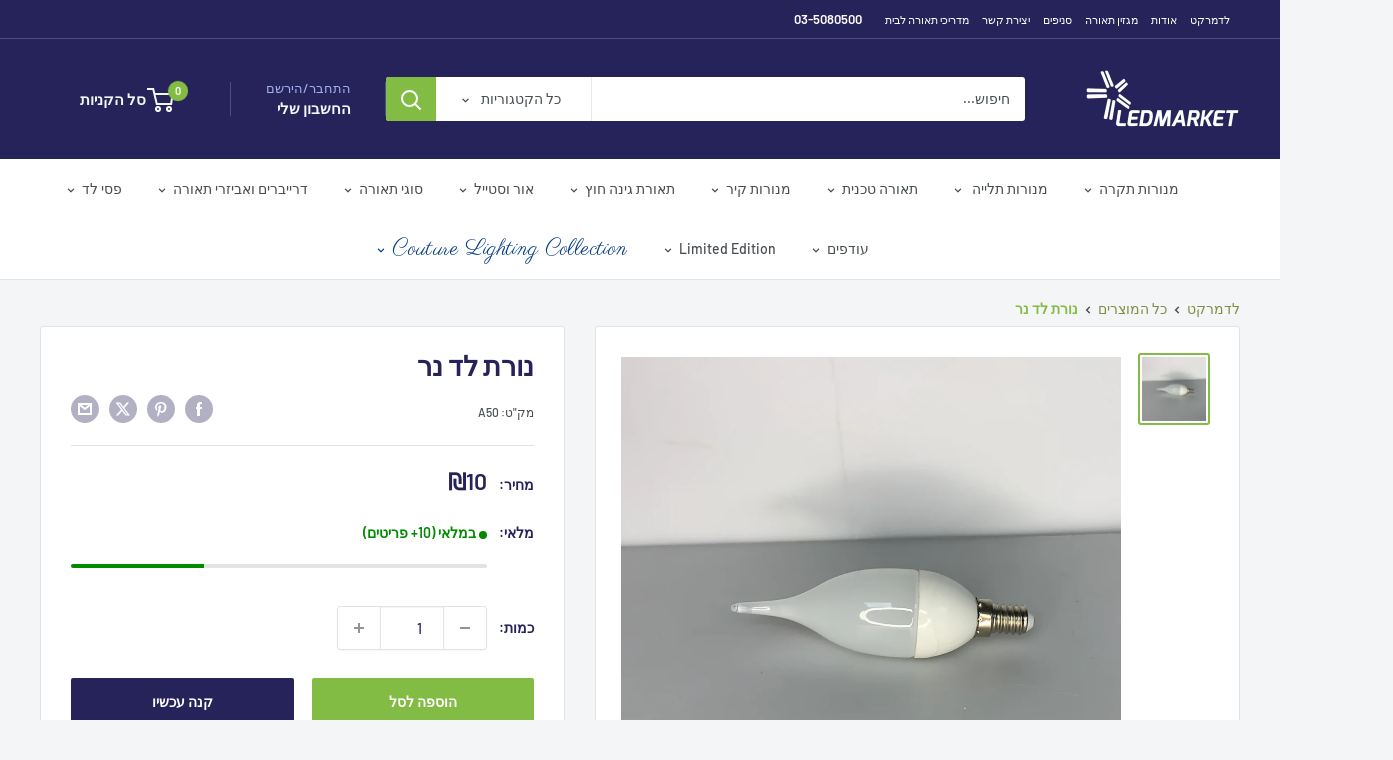

--- FILE ---
content_type: text/html; charset=utf-8
request_url: https://ledmarket.co.il/products/%D7%A0%D7%95%D7%A8%D7%AA-%D7%9C%D7%93-%D7%A0%D7%A8
body_size: 41080
content:
<!doctype html>
<html class="no-js" lang="he-IL" dir="rtl">
   <meta charset="utf-8">
  <meta name="viewport" content="width=device-width, height=device-height, minimum-scale=1.0, maximum-scale=5.0">
  <meta name="theme-color" content="#83bc44">

  <meta name="description" content="עודפים גוון לבן חם *התמונות להמחשה בלבד.*במוצרים מעודפים או תצוגה יתכן ויהיו שריטות על גוף התאורה. אפשר לבקש תמונות משירות לקוחות.">
   <head>
    <script defer src="//d1liekpayvooaz.cloudfront.net/apps/customizery/customizery.js?shop=ledmarket-co-il.myshopify.com"></script>

  <script>
  if (window.location.pathname === '/collections/all') {
    window.location.href = '/collections/%D7%A6%D7%9E%D7%95%D7%93%D7%99-%D7%AA%D7%A7%D7%A8%D7%94';
  }
</script>

  <!-- Canonical URL setup -->
  
  
 
  <link rel="canonical" href="https://ledmarket.co.il/products/נורת-לד-נר">



  <!-- Title and Meta Description --><title>נורת לד נר - לדמרקט</title>
  <meta name="description" content="עודפים
גוון לבן חם
*התמונות להמחשה בלבד.*במוצרים מעודפים או תצוגה יתכן ויהיו שריטות על גוף התאורה. אפשר לבקש תמונות משירות לקוחות.">

  <!-- Mini JS & CSS with versioning -->
 


<link href="//ledmarket.co.il/cdn/shop/t/58/assets/theme.css?v=181644736144896931301768120202?v=1.0.1" rel="preload" as="style" onload="this.onload=null;this.rel='stylesheet'">
<noscript>
  <link rel="stylesheet" href="//ledmarket.co.il/cdn/shop/t/58/assets/theme.css?v=181644736144896931301768120202?v=1.0.1">
</noscript>

<script defer src="//ledmarket.co.il/cdn/shop/t/58/assets/custom.js?v=102476495355921946141765179551?v=1.0.1"></script>


  <!-- jQuery (defer) with SRI -->
  <script defer src="https://code.jquery.com/jquery-3.6.0.min.js" integrity="sha256-/xUj+3OJU5yExlq6GSYGSHk7tPXikynS7ogEvDej/m4=" crossorigin="anonymous"></script>

  <!-- Google Tag Manager -->
  <script async type="text/javascript">
    (function(w,d,s,l,i){
      w[l]=w[l]||[];
      w[l].push({'gtm.start': new Date().getTime(), event:'gtm.js'});
      var f=d.getElementsByTagName(s)[0], j=d.createElement(s), dl=l!='dataLayer'?'&l='+l:'';
      j.async=true;
      j.src='https://www.googletagmanager.com/gtm.js?id='+i+dl;
      f.parentNode.insertBefore(j,f);
    })(window,document,'script','dataLayer','GTM-WLSMLGF');
  </script>

  <!-- Google tag (gtag.js) -->
  <script async src="https://www.googletagmanager.com/gtag/js?id=AW-1014441313"></script>
  <script defer>
    window.dataLayer = window.dataLayer || [];
    function gtag(){dataLayer.push(arguments);}
    gtag('js', new Date());
    gtag('config', 'AW-1014441313');
    gtag('config', 'G-F6KRVT5XKP');
  </script>

  <!-- Additional meta tags -->
  
  <meta name="facebook-domain-verification" content="ocjqg7ntkpjrp549q1cjw0s3a80de3" />
 

  
    <link rel="shortcut icon" href="//ledmarket.co.il/cdn/shop/files/Group_96x96.png?v=1729592561" type="image/png">
  

  <link rel="preconnect" href="https://cdn.shopify.com">
  <link rel="preconnect" href="https://fonts.shopifycdn.com">
  <link rel="dns-prefetch" href="https://productreviews.shopifycdn.com">
  <link rel="dns-prefetch" href="https://ajax.googleapis.com">
  <link rel="dns-prefetch" href="https://maps.googleapis.com">
  <link rel="dns-prefetch" href="https://maps.gstatic.com">

  <meta property="og:type" content="product">
  <meta property="og:title" content="נורת לד נר"><meta property="og:image" content="http://ledmarket.co.il/cdn/shop/products/image_46ffa99e-b999-4bd7-930e-01f9373dd413.png?v=1612261935">
    <meta property="og:image:secure_url" content="https://ledmarket.co.il/cdn/shop/products/image_46ffa99e-b999-4bd7-930e-01f9373dd413.png?v=1612261935">
    <meta property="og:image:width" content="1081">
    <meta property="og:image:height" content="1080">
    <meta property="product:availability" content="in stock"><meta property="product:price:amount" content="10">
  <meta property="product:price:currency" content="ILS"><meta property="og:description" content="עודפים גוון לבן חם *התמונות להמחשה בלבד.*במוצרים מעודפים או תצוגה יתכן ויהיו שריטות על גוף התאורה. אפשר לבקש תמונות משירות לקוחות."><meta property="og:url" content="https://ledmarket.co.il/products/%d7%a0%d7%95%d7%a8%d7%aa-%d7%9c%d7%93-%d7%a0%d7%a8">
<meta property="og:site_name" content="לדמרקט"><meta name="twitter:card" content="summary"><meta name="twitter:title" content="נורת לד נר">
  <meta name="twitter:description" content="עודפים
גוון לבן חם
*התמונות להמחשה בלבד.*במוצרים מעודפים או תצוגה יתכן ויהיו שריטות על גוף התאורה. אפשר לבקש תמונות משירות לקוחות.">
  <meta name="twitter:image" content="https://ledmarket.co.il/cdn/shop/products/image_46ffa99e-b999-4bd7-930e-01f9373dd413_600x600_crop_center.png?v=1612261935">
  <link rel="preload" href="//ledmarket.co.il/cdn/fonts/barlow/barlow_n6.329f582a81f63f125e63c20a5a80ae9477df68e1.woff2" as="font" type="font/woff2" crossorigin><link rel="preload" href="//ledmarket.co.il/cdn/fonts/barlow/barlow_n5.a193a1990790eba0cc5cca569d23799830e90f07.woff2" as="font" type="font/woff2" crossorigin><style>
  @font-face {
  font-family: Barlow;
  font-weight: 600;
  font-style: normal;
  font-display: swap;
  src: url("//ledmarket.co.il/cdn/fonts/barlow/barlow_n6.329f582a81f63f125e63c20a5a80ae9477df68e1.woff2") format("woff2"),
       url("//ledmarket.co.il/cdn/fonts/barlow/barlow_n6.0163402e36247bcb8b02716880d0b39568412e9e.woff") format("woff");
}

  @font-face {
  font-family: Barlow;
  font-weight: 500;
  font-style: normal;
  font-display: swap;
  src: url("//ledmarket.co.il/cdn/fonts/barlow/barlow_n5.a193a1990790eba0cc5cca569d23799830e90f07.woff2") format("woff2"),
       url("//ledmarket.co.il/cdn/fonts/barlow/barlow_n5.ae31c82169b1dc0715609b8cc6a610b917808358.woff") format("woff");
}

@font-face {
  font-family: Barlow;
  font-weight: 600;
  font-style: normal;
  font-display: swap;
  src: url("//ledmarket.co.il/cdn/fonts/barlow/barlow_n6.329f582a81f63f125e63c20a5a80ae9477df68e1.woff2") format("woff2"),
       url("//ledmarket.co.il/cdn/fonts/barlow/barlow_n6.0163402e36247bcb8b02716880d0b39568412e9e.woff") format("woff");
}

@font-face {
  font-family: Barlow;
  font-weight: 600;
  font-style: italic;
  font-display: swap;
  src: url("//ledmarket.co.il/cdn/fonts/barlow/barlow_i6.5a22bd20fb27bad4d7674cc6e666fb9c77d813bb.woff2") format("woff2"),
       url("//ledmarket.co.il/cdn/fonts/barlow/barlow_i6.1c8787fcb59f3add01a87f21b38c7ef797e3b3a1.woff") format("woff");
}


  @font-face {
  font-family: Barlow;
  font-weight: 700;
  font-style: normal;
  font-display: swap;
  src: url("//ledmarket.co.il/cdn/fonts/barlow/barlow_n7.691d1d11f150e857dcbc1c10ef03d825bc378d81.woff2") format("woff2"),
       url("//ledmarket.co.il/cdn/fonts/barlow/barlow_n7.4fdbb1cb7da0e2c2f88492243ffa2b4f91924840.woff") format("woff");
}

  @font-face {
  font-family: Barlow;
  font-weight: 500;
  font-style: italic;
  font-display: swap;
  src: url("//ledmarket.co.il/cdn/fonts/barlow/barlow_i5.714d58286997b65cd479af615cfa9bb0a117a573.woff2") format("woff2"),
       url("//ledmarket.co.il/cdn/fonts/barlow/barlow_i5.0120f77e6447d3b5df4bbec8ad8c2d029d87fb21.woff") format("woff");
}

  @font-face {
  font-family: Barlow;
  font-weight: 700;
  font-style: italic;
  font-display: swap;
  src: url("//ledmarket.co.il/cdn/fonts/barlow/barlow_i7.50e19d6cc2ba5146fa437a5a7443c76d5d730103.woff2") format("woff2"),
       url("//ledmarket.co.il/cdn/fonts/barlow/barlow_i7.47e9f98f1b094d912e6fd631cc3fe93d9f40964f.woff") format("woff");
}


  :root {
    --default-text-font-size : 15px;
    --base-text-font-size    : 14px;
    --heading-font-family    : Barlow, sans-serif;
    --heading-font-weight    : 600;
    --heading-font-style     : normal;
    --text-font-family       : Barlow, sans-serif;
    --text-font-weight       : 500;
    --text-font-style        : normal;
    --text-font-bolder-weight: 600;
    --text-link-decoration   : underline;

    --text-color               : #484e51;
    --text-color-rgb           : 72, 78, 81;
    --heading-color            : #26235a;
    --border-color             : #e1e3e4;
    --border-color-rgb         : 225, 227, 228;
    --form-border-color        : #d4d6d8;
    --accent-color             : #83bc44;
    --accent-color-rgb         : 131, 188, 68;
    --link-color               : #83bc44;
    --link-color-hover         : #5c842f;
    --background               : #f3f5f6;
    --secondary-background     : #ffffff;
    --secondary-background-rgb : 255, 255, 255;
    --accent-background        : rgba(131, 188, 68, 0.08);

    --input-background: #ffffff;

    --error-color       : #ff0000;
    --error-background  : rgba(255, 0, 0, 0.07);
    --success-color     : #00aa00;
    --success-background: rgba(0, 170, 0, 0.11);

    --primary-button-background      : #83bc44;
    --primary-button-background-rgb  : 131, 188, 68;
    --primary-button-text-color      : #ffffff;
    --secondary-button-background    : #26235a;
    --secondary-button-background-rgb: 38, 35, 90;
    --secondary-button-text-color    : #ffffff;

    --header-background      : #26235a;
    --header-text-color      : #f3f5f6;
    --header-light-text-color: #a3afef;
    --header-border-color    : rgba(163, 175, 239, 0.3);
    --header-accent-color    : #83bc44;

    --footer-background-color:    #f3f5f6;
    --footer-heading-text-color:  #26235a;
    --footer-body-text-color:     #677279;
    --footer-body-text-color-rgb: 103, 114, 121;
    --footer-accent-color:        #83bc44;
    --footer-accent-color-rgb:    131, 188, 68;
    --footer-border:              1px solid var(--border-color);
    
    --flickity-arrow-color: #abb1b4;--product-on-sale-accent           : #26235a;
    --product-on-sale-accent-rgb       : 38, 35, 90;
    --product-on-sale-color            : #ffffff;
    --product-in-stock-color           : #008a00;
    --product-low-stock-color          : #ee0000;
    --product-sold-out-color           : #8a9297;
    --product-custom-label-1-background: #26235a;
    --product-custom-label-1-color     : #ffffff;
    --product-custom-label-2-background: #00a500;
    --product-custom-label-2-color     : #ffffff;
    --product-review-star-color        : #ffbd00;

    --mobile-container-gutter : 20px;
    --desktop-container-gutter: 40px;

    /* Shopify related variables */
    --payment-terms-background-color: #f3f5f6;
  }
</style>

<script>
  // IE11 does not have support for CSS variables, so we have to polyfill them
  if (!(((window || {}).CSS || {}).supports && window.CSS.supports('(--a: 0)'))) {
    const script = document.createElement('script');
    script.type = 'text/javascript';
    script.src = 'https://cdn.jsdelivr.net/npm/css-vars-ponyfill@2';
    script.onload = function() {
      cssVars({});
    };

    document.getElementsByTagName('head')[0].appendChild(script);
  }
</script>

  <script>window.performance && window.performance.mark && window.performance.mark('shopify.content_for_header.start');</script><meta id="shopify-digital-wallet" name="shopify-digital-wallet" content="/5002264674/digital_wallets/dialog">
<link rel="alternate" type="application/json+oembed" href="https://ledmarket.co.il/products/%d7%a0%d7%95%d7%a8%d7%aa-%d7%9c%d7%93-%d7%a0%d7%a8.oembed">
<script async="async" src="/checkouts/internal/preloads.js?locale=he-IL"></script>
<script id="shopify-features" type="application/json">{"accessToken":"00996ca600cce0597fd3144c3de82c5f","betas":["rich-media-storefront-analytics"],"domain":"ledmarket.co.il","predictiveSearch":false,"shopId":5002264674,"locale":"he"}</script>
<script>var Shopify = Shopify || {};
Shopify.shop = "ledmarket-co-il.myshopify.com";
Shopify.locale = "he";
Shopify.currency = {"active":"ILS","rate":"1.0"};
Shopify.country = "IL";
Shopify.theme = {"name":"Updated copy of Updated copy of Copy of LEDMARK...","id":137068707974,"schema_name":"Warehouse","schema_version":"6.7.0","theme_store_id":871,"role":"main"};
Shopify.theme.handle = "null";
Shopify.theme.style = {"id":null,"handle":null};
Shopify.cdnHost = "ledmarket.co.il/cdn";
Shopify.routes = Shopify.routes || {};
Shopify.routes.root = "/";</script>
<script type="module">!function(o){(o.Shopify=o.Shopify||{}).modules=!0}(window);</script>
<script>!function(o){function n(){var o=[];function n(){o.push(Array.prototype.slice.apply(arguments))}return n.q=o,n}var t=o.Shopify=o.Shopify||{};t.loadFeatures=n(),t.autoloadFeatures=n()}(window);</script>
<script id="shop-js-analytics" type="application/json">{"pageType":"product"}</script>
<script defer="defer" async type="module" src="//ledmarket.co.il/cdn/shopifycloud/shop-js/modules/v2/client.init-shop-cart-sync_BT-GjEfc.en.esm.js"></script>
<script defer="defer" async type="module" src="//ledmarket.co.il/cdn/shopifycloud/shop-js/modules/v2/chunk.common_D58fp_Oc.esm.js"></script>
<script defer="defer" async type="module" src="//ledmarket.co.il/cdn/shopifycloud/shop-js/modules/v2/chunk.modal_xMitdFEc.esm.js"></script>
<script type="module">
  await import("//ledmarket.co.il/cdn/shopifycloud/shop-js/modules/v2/client.init-shop-cart-sync_BT-GjEfc.en.esm.js");
await import("//ledmarket.co.il/cdn/shopifycloud/shop-js/modules/v2/chunk.common_D58fp_Oc.esm.js");
await import("//ledmarket.co.il/cdn/shopifycloud/shop-js/modules/v2/chunk.modal_xMitdFEc.esm.js");

  window.Shopify.SignInWithShop?.initShopCartSync?.({"fedCMEnabled":true,"windoidEnabled":true});

</script>
<script>(function() {
  var isLoaded = false;
  function asyncLoad() {
    if (isLoaded) return;
    isLoaded = true;
    var urls = ["https:\/\/cdn-bundler.nice-team.net\/app\/js\/bundler.js?shop=ledmarket-co-il.myshopify.com","https:\/\/cdn.robinpro.gallery\/js\/client.js?v=5ad0431\u0026shop=ledmarket-co-il.myshopify.com","\/\/d1liekpayvooaz.cloudfront.net\/apps\/customizery\/customizery.js?shop=ledmarket-co-il.myshopify.com"];
    for (var i = 0; i < urls.length; i++) {
      var s = document.createElement('script');
      s.type = 'text/javascript';
      s.async = true;
      s.src = urls[i];
      var x = document.getElementsByTagName('script')[0];
      x.parentNode.insertBefore(s, x);
    }
  };
  if(window.attachEvent) {
    window.attachEvent('onload', asyncLoad);
  } else {
    window.addEventListener('load', asyncLoad, false);
  }
})();</script>
<script id="__st">var __st={"a":5002264674,"offset":7200,"reqid":"3b995d90-60f7-4508-b236-a66d1298ec3b-1769341788","pageurl":"ledmarket.co.il\/products\/%D7%A0%D7%95%D7%A8%D7%AA-%D7%9C%D7%93-%D7%A0%D7%A8","u":"caeeb3994eba","p":"product","rtyp":"product","rid":5213556539526};</script>
<script>window.ShopifyPaypalV4VisibilityTracking = true;</script>
<script id="captcha-bootstrap">!function(){'use strict';const t='contact',e='account',n='new_comment',o=[[t,t],['blogs',n],['comments',n],[t,'customer']],c=[[e,'customer_login'],[e,'guest_login'],[e,'recover_customer_password'],[e,'create_customer']],r=t=>t.map((([t,e])=>`form[action*='/${t}']:not([data-nocaptcha='true']) input[name='form_type'][value='${e}']`)).join(','),a=t=>()=>t?[...document.querySelectorAll(t)].map((t=>t.form)):[];function s(){const t=[...o],e=r(t);return a(e)}const i='password',u='form_key',d=['recaptcha-v3-token','g-recaptcha-response','h-captcha-response',i],f=()=>{try{return window.sessionStorage}catch{return}},m='__shopify_v',_=t=>t.elements[u];function p(t,e,n=!1){try{const o=window.sessionStorage,c=JSON.parse(o.getItem(e)),{data:r}=function(t){const{data:e,action:n}=t;return t[m]||n?{data:e,action:n}:{data:t,action:n}}(c);for(const[e,n]of Object.entries(r))t.elements[e]&&(t.elements[e].value=n);n&&o.removeItem(e)}catch(o){console.error('form repopulation failed',{error:o})}}const l='form_type',E='cptcha';function T(t){t.dataset[E]=!0}const w=window,h=w.document,L='Shopify',v='ce_forms',y='captcha';let A=!1;((t,e)=>{const n=(g='f06e6c50-85a8-45c8-87d0-21a2b65856fe',I='https://cdn.shopify.com/shopifycloud/storefront-forms-hcaptcha/ce_storefront_forms_captcha_hcaptcha.v1.5.2.iife.js',D={infoText:'Protected by hCaptcha',privacyText:'Privacy',termsText:'Terms'},(t,e,n)=>{const o=w[L][v],c=o.bindForm;if(c)return c(t,g,e,D).then(n);var r;o.q.push([[t,g,e,D],n]),r=I,A||(h.body.append(Object.assign(h.createElement('script'),{id:'captcha-provider',async:!0,src:r})),A=!0)});var g,I,D;w[L]=w[L]||{},w[L][v]=w[L][v]||{},w[L][v].q=[],w[L][y]=w[L][y]||{},w[L][y].protect=function(t,e){n(t,void 0,e),T(t)},Object.freeze(w[L][y]),function(t,e,n,w,h,L){const[v,y,A,g]=function(t,e,n){const i=e?o:[],u=t?c:[],d=[...i,...u],f=r(d),m=r(i),_=r(d.filter((([t,e])=>n.includes(e))));return[a(f),a(m),a(_),s()]}(w,h,L),I=t=>{const e=t.target;return e instanceof HTMLFormElement?e:e&&e.form},D=t=>v().includes(t);t.addEventListener('submit',(t=>{const e=I(t);if(!e)return;const n=D(e)&&!e.dataset.hcaptchaBound&&!e.dataset.recaptchaBound,o=_(e),c=g().includes(e)&&(!o||!o.value);(n||c)&&t.preventDefault(),c&&!n&&(function(t){try{if(!f())return;!function(t){const e=f();if(!e)return;const n=_(t);if(!n)return;const o=n.value;o&&e.removeItem(o)}(t);const e=Array.from(Array(32),(()=>Math.random().toString(36)[2])).join('');!function(t,e){_(t)||t.append(Object.assign(document.createElement('input'),{type:'hidden',name:u})),t.elements[u].value=e}(t,e),function(t,e){const n=f();if(!n)return;const o=[...t.querySelectorAll(`input[type='${i}']`)].map((({name:t})=>t)),c=[...d,...o],r={};for(const[a,s]of new FormData(t).entries())c.includes(a)||(r[a]=s);n.setItem(e,JSON.stringify({[m]:1,action:t.action,data:r}))}(t,e)}catch(e){console.error('failed to persist form',e)}}(e),e.submit())}));const S=(t,e)=>{t&&!t.dataset[E]&&(n(t,e.some((e=>e===t))),T(t))};for(const o of['focusin','change'])t.addEventListener(o,(t=>{const e=I(t);D(e)&&S(e,y())}));const B=e.get('form_key'),M=e.get(l),P=B&&M;t.addEventListener('DOMContentLoaded',(()=>{const t=y();if(P)for(const e of t)e.elements[l].value===M&&p(e,B);[...new Set([...A(),...v().filter((t=>'true'===t.dataset.shopifyCaptcha))])].forEach((e=>S(e,t)))}))}(h,new URLSearchParams(w.location.search),n,t,e,['guest_login'])})(!0,!0)}();</script>
<script integrity="sha256-4kQ18oKyAcykRKYeNunJcIwy7WH5gtpwJnB7kiuLZ1E=" data-source-attribution="shopify.loadfeatures" defer="defer" src="//ledmarket.co.il/cdn/shopifycloud/storefront/assets/storefront/load_feature-a0a9edcb.js" crossorigin="anonymous"></script>
<script data-source-attribution="shopify.dynamic_checkout.dynamic.init">var Shopify=Shopify||{};Shopify.PaymentButton=Shopify.PaymentButton||{isStorefrontPortableWallets:!0,init:function(){window.Shopify.PaymentButton.init=function(){};var t=document.createElement("script");t.src="https://ledmarket.co.il/cdn/shopifycloud/portable-wallets/latest/portable-wallets.he.js",t.type="module",document.head.appendChild(t)}};
</script>
<script data-source-attribution="shopify.dynamic_checkout.buyer_consent">
  function portableWalletsHideBuyerConsent(e){var t=document.getElementById("shopify-buyer-consent"),n=document.getElementById("shopify-subscription-policy-button");t&&n&&(t.classList.add("hidden"),t.setAttribute("aria-hidden","true"),n.removeEventListener("click",e))}function portableWalletsShowBuyerConsent(e){var t=document.getElementById("shopify-buyer-consent"),n=document.getElementById("shopify-subscription-policy-button");t&&n&&(t.classList.remove("hidden"),t.removeAttribute("aria-hidden"),n.addEventListener("click",e))}window.Shopify?.PaymentButton&&(window.Shopify.PaymentButton.hideBuyerConsent=portableWalletsHideBuyerConsent,window.Shopify.PaymentButton.showBuyerConsent=portableWalletsShowBuyerConsent);
</script>
<script>
  function portableWalletsCleanup(e){e&&e.src&&console.error("Failed to load portable wallets script "+e.src);var t=document.querySelectorAll("shopify-accelerated-checkout .shopify-payment-button__skeleton, shopify-accelerated-checkout-cart .wallet-cart-button__skeleton"),e=document.getElementById("shopify-buyer-consent");for(let e=0;e<t.length;e++)t[e].remove();e&&e.remove()}function portableWalletsNotLoadedAsModule(e){e instanceof ErrorEvent&&"string"==typeof e.message&&e.message.includes("import.meta")&&"string"==typeof e.filename&&e.filename.includes("portable-wallets")&&(window.removeEventListener("error",portableWalletsNotLoadedAsModule),window.Shopify.PaymentButton.failedToLoad=e,"loading"===document.readyState?document.addEventListener("DOMContentLoaded",window.Shopify.PaymentButton.init):window.Shopify.PaymentButton.init())}window.addEventListener("error",portableWalletsNotLoadedAsModule);
</script>

<script type="module" src="https://ledmarket.co.il/cdn/shopifycloud/portable-wallets/latest/portable-wallets.he.js" onError="portableWalletsCleanup(this)" crossorigin="anonymous"></script>
<script nomodule>
  document.addEventListener("DOMContentLoaded", portableWalletsCleanup);
</script>

<script id='scb4127' type='text/javascript' async='' src='https://ledmarket.co.il/cdn/shopifycloud/privacy-banner/storefront-banner.js'></script><link id="shopify-accelerated-checkout-styles" rel="stylesheet" media="screen" href="https://ledmarket.co.il/cdn/shopifycloud/portable-wallets/latest/accelerated-checkout-backwards-compat.css" crossorigin="anonymous">
<style id="shopify-accelerated-checkout-cart">
        #shopify-buyer-consent {
  margin-top: 1em;
  display: inline-block;
  width: 100%;
}

#shopify-buyer-consent.hidden {
  display: none;
}

#shopify-subscription-policy-button {
  background: none;
  border: none;
  padding: 0;
  text-decoration: underline;
  font-size: inherit;
  cursor: pointer;
}

#shopify-subscription-policy-button::before {
  box-shadow: none;
}

      </style>

<script>window.performance && window.performance.mark && window.performance.mark('shopify.content_for_header.end');</script>

  <link rel="stylesheet" href="//ledmarket.co.il/cdn/shop/t/58/assets/theme.css?v=181644736144896931301768120202">
  <link rel="stylesheet" href="https://fonts.googleapis.com/css?family=Heebo:300,400,700,900&display=swap&subset=hebrew">
  <link rel="stylesheet" href="//ledmarket.co.il/cdn/shop/t/58/assets/custom.css?v=134746761237230704821767870607">

  <script type="application/ld+json">{"@context":"http:\/\/schema.org\/","@id":"\/products\/%D7%A0%D7%95%D7%A8%D7%AA-%D7%9C%D7%93-%D7%A0%D7%A8#product","@type":"Product","brand":{"@type":"Brand","name":"לדמרקט"},"category":"","description":"עודפים\nגוון לבן חם\n*התמונות להמחשה בלבד.*במוצרים מעודפים או תצוגה יתכן ויהיו שריטות על גוף התאורה. אפשר לבקש תמונות משירות לקוחות.","image":"https:\/\/ledmarket.co.il\/cdn\/shop\/products\/image_46ffa99e-b999-4bd7-930e-01f9373dd413.png?v=1612261935\u0026width=1920","mpn":"8","name":"נורת לד נר","offers":{"@id":"\/products\/%D7%A0%D7%95%D7%A8%D7%AA-%D7%9C%D7%93-%D7%A0%D7%A8?variant=35001294553222#offer","@type":"Offer","availability":"http:\/\/schema.org\/InStock","price":"10.00","priceCurrency":"ILS","url":"https:\/\/ledmarket.co.il\/products\/%D7%A0%D7%95%D7%A8%D7%AA-%D7%9C%D7%93-%D7%A0%D7%A8?variant=35001294553222"},"sku":"A50","url":"https:\/\/ledmarket.co.il\/products\/%D7%A0%D7%95%D7%A8%D7%AA-%D7%9C%D7%93-%D7%A0%D7%A8"}</script><script type="application/ld+json">
  {
    "@context": "https://schema.org",
    "@type": "BreadcrumbList",
    "itemListElement": [{
        "@type": "ListItem",
        "position": 1,
        "name": "לדמרקט",
        "item": "https://ledmarket.co.il"
      },{
            "@type": "ListItem",
            "position": 2,
            "name": "נורת לד נר",
            "item": "https://ledmarket.co.il/products/%D7%A0%D7%95%D7%A8%D7%AA-%D7%9C%D7%93-%D7%A0%D7%A8"
          }]
  }
</script>


    <!-- סקריפטים גלובליים -->
    <script>
      window.theme = {
        pageType: "product",
        cartCount: 0,
        moneyFormat: "₪{{ amount_no_decimals }}",
        moneyWithCurrencyFormat: "₪{{ amount_no_decimals }}",
        currencyCodeEnabled: false,
        showDiscount: true,
        discountMode: "saving",
        cartType: "drawer"
      };

      window.routes = {
        rootUrl: "\/",
        rootUrlWithoutSlash: '',
        cartUrl: "\/cart",
        cartAddUrl: "\/cart\/add",
        cartChangeUrl: "\/cart\/change",
        searchUrl: "\/search",
        productRecommendationsUrl: "\/recommendations\/products"
      };

      window.languages = {
        productRegularPrice: "מחיר מקורי",
        productSalePrice: "מחיר מבצע",
        collectionOnSaleLabel: "חסכו {{savings}}",
        productFormUnavailable: "לא זמין",
        productFormAddToCart: "הוספה לסל",
        productFormPreOrder: "הזמנה מוקדמת",
        productFormSoldOut: "אזל במלאי",
        productAdded: "המוצר נוסף לעגלה שלכם",
        productAddedShort: "נוסף!",
        shippingEstimatorNoResults: "לא נמצא משלוח לכתובתך",
        shippingEstimatorOneResult: "יש אפשרות משלוח אחת לכתובתך: ",
        shippingEstimatorMultipleResults: "יש {{count}} אפשרויות משלוח לכתובתך",
        shippingEstimatorErrors: "יש מספר שגיאות:"
      };

      // החלפת מחלקה ל-JS פעיל
      document.documentElement.className = document.documentElement.className.replace('no-js', 'js');
    </script>

    <!-- סקריפטים לדפי כתובות לקוחות --><!-- סקריפטים עיקריים -->
    <script src="//ledmarket.co.il/cdn/shop/t/58/assets/theme.js?v=100952596617660054121765179552" defer></script>
    <script src="//ledmarket.co.il/cdn/shop/t/58/assets/custom.js?v=102476495355921946141765179551" defer></script>

    <!-- רענון עגלת הקניות כאשר הדף נטען מחדש --><script>
        (function () {
          window.onpageshow = function() {
            document.documentElement.dispatchEvent(new CustomEvent('cart:refresh', {
              bubbles: true,
              detail: {scrollToTop: false}
            }));
          };
        })();
      </script><script>
(function() {
    var ua = navigator.userAgent.toLowerCase();

    // רשימת בוטים סיניים נפוצים
    var blocked = [
        "baiduspider",
        "sogou",
        "yisouspider",
        "360spider",
        "bytespider",
        "petalbot"
    ];

    for (var i = 0; i < blocked.length; i++) {
        if (ua.indexOf(blocked[i]) !== -1) {

            // חסימה: עצירת עמוד והצגת מסך ריק
            document.documentElement.innerHTML = "";
            document.documentElement.style.display = "none";

            // אופציונלי: ניתוב לדף ריק
            // window.location.href = "https://httpbin.org/status/403";

            break;
        }
    }
})();
</script>

   <!-- BEGIN app block: shopify://apps/uploadly-file-upload/blocks/app-embed/d91e9a53-de3d-49df-b7a1-ac8a15b213e5 -->
  <script>
    window.ph_product_collections = ``;

    window.ph_product_collections_id = ``;
  </script>


<div data-ph-meta="{}"></div>

<script>
  try {
    window.ph_meta_fields = JSON.parse(document.querySelector('[data-ph-meta]').getAttribute('data-ph-meta'));
  } catch (err) {
    window.ph_meta_fields = {};
  }

  console.log("cli3 update v3.7");
</script>


<script>
  const uploadlyprimaryScript = document.createElement('script');
  uploadlyprimaryScript.src = "https://uploadly-cdn.com/uploadly.js";
  uploadlyprimaryScript.defer = true;

  uploadlyprimaryScript.onerror = function () {
    const fallbackScript = document.createElement('script');
    fallbackScript.src = "https://cdn.shopify.com/s/files/1/0515/2384/6340/files/uploadly.js";
    fallbackScript.defer = true;
    document.head.appendChild(fallbackScript);
  };
  document.head.appendChild(uploadlyprimaryScript);
</script>
<script async src="https://cdn.shopify.com/s/files/1/0515/2384/6340/files/uploadcarev2.js?v=1727778997"></script>




<!-- END app block --><script src="https://cdn.shopify.com/extensions/019b0a96-b069-7247-9cc9-7ef7ca36f272/customizery-production-app-26/assets/app-block-price.js" type="text/javascript" defer="defer"></script>
<link href="https://monorail-edge.shopifysvc.com" rel="dns-prefetch">
<script>(function(){if ("sendBeacon" in navigator && "performance" in window) {try {var session_token_from_headers = performance.getEntriesByType('navigation')[0].serverTiming.find(x => x.name == '_s').description;} catch {var session_token_from_headers = undefined;}var session_cookie_matches = document.cookie.match(/_shopify_s=([^;]*)/);var session_token_from_cookie = session_cookie_matches && session_cookie_matches.length === 2 ? session_cookie_matches[1] : "";var session_token = session_token_from_headers || session_token_from_cookie || "";function handle_abandonment_event(e) {var entries = performance.getEntries().filter(function(entry) {return /monorail-edge.shopifysvc.com/.test(entry.name);});if (!window.abandonment_tracked && entries.length === 0) {window.abandonment_tracked = true;var currentMs = Date.now();var navigation_start = performance.timing.navigationStart;var payload = {shop_id: 5002264674,url: window.location.href,navigation_start,duration: currentMs - navigation_start,session_token,page_type: "product"};window.navigator.sendBeacon("https://monorail-edge.shopifysvc.com/v1/produce", JSON.stringify({schema_id: "online_store_buyer_site_abandonment/1.1",payload: payload,metadata: {event_created_at_ms: currentMs,event_sent_at_ms: currentMs}}));}}window.addEventListener('pagehide', handle_abandonment_event);}}());</script>
<script id="web-pixels-manager-setup">(function e(e,d,r,n,o){if(void 0===o&&(o={}),!Boolean(null===(a=null===(i=window.Shopify)||void 0===i?void 0:i.analytics)||void 0===a?void 0:a.replayQueue)){var i,a;window.Shopify=window.Shopify||{};var t=window.Shopify;t.analytics=t.analytics||{};var s=t.analytics;s.replayQueue=[],s.publish=function(e,d,r){return s.replayQueue.push([e,d,r]),!0};try{self.performance.mark("wpm:start")}catch(e){}var l=function(){var e={modern:/Edge?\/(1{2}[4-9]|1[2-9]\d|[2-9]\d{2}|\d{4,})\.\d+(\.\d+|)|Firefox\/(1{2}[4-9]|1[2-9]\d|[2-9]\d{2}|\d{4,})\.\d+(\.\d+|)|Chrom(ium|e)\/(9{2}|\d{3,})\.\d+(\.\d+|)|(Maci|X1{2}).+ Version\/(15\.\d+|(1[6-9]|[2-9]\d|\d{3,})\.\d+)([,.]\d+|)( \(\w+\)|)( Mobile\/\w+|) Safari\/|Chrome.+OPR\/(9{2}|\d{3,})\.\d+\.\d+|(CPU[ +]OS|iPhone[ +]OS|CPU[ +]iPhone|CPU IPhone OS|CPU iPad OS)[ +]+(15[._]\d+|(1[6-9]|[2-9]\d|\d{3,})[._]\d+)([._]\d+|)|Android:?[ /-](13[3-9]|1[4-9]\d|[2-9]\d{2}|\d{4,})(\.\d+|)(\.\d+|)|Android.+Firefox\/(13[5-9]|1[4-9]\d|[2-9]\d{2}|\d{4,})\.\d+(\.\d+|)|Android.+Chrom(ium|e)\/(13[3-9]|1[4-9]\d|[2-9]\d{2}|\d{4,})\.\d+(\.\d+|)|SamsungBrowser\/([2-9]\d|\d{3,})\.\d+/,legacy:/Edge?\/(1[6-9]|[2-9]\d|\d{3,})\.\d+(\.\d+|)|Firefox\/(5[4-9]|[6-9]\d|\d{3,})\.\d+(\.\d+|)|Chrom(ium|e)\/(5[1-9]|[6-9]\d|\d{3,})\.\d+(\.\d+|)([\d.]+$|.*Safari\/(?![\d.]+ Edge\/[\d.]+$))|(Maci|X1{2}).+ Version\/(10\.\d+|(1[1-9]|[2-9]\d|\d{3,})\.\d+)([,.]\d+|)( \(\w+\)|)( Mobile\/\w+|) Safari\/|Chrome.+OPR\/(3[89]|[4-9]\d|\d{3,})\.\d+\.\d+|(CPU[ +]OS|iPhone[ +]OS|CPU[ +]iPhone|CPU IPhone OS|CPU iPad OS)[ +]+(10[._]\d+|(1[1-9]|[2-9]\d|\d{3,})[._]\d+)([._]\d+|)|Android:?[ /-](13[3-9]|1[4-9]\d|[2-9]\d{2}|\d{4,})(\.\d+|)(\.\d+|)|Mobile Safari.+OPR\/([89]\d|\d{3,})\.\d+\.\d+|Android.+Firefox\/(13[5-9]|1[4-9]\d|[2-9]\d{2}|\d{4,})\.\d+(\.\d+|)|Android.+Chrom(ium|e)\/(13[3-9]|1[4-9]\d|[2-9]\d{2}|\d{4,})\.\d+(\.\d+|)|Android.+(UC? ?Browser|UCWEB|U3)[ /]?(15\.([5-9]|\d{2,})|(1[6-9]|[2-9]\d|\d{3,})\.\d+)\.\d+|SamsungBrowser\/(5\.\d+|([6-9]|\d{2,})\.\d+)|Android.+MQ{2}Browser\/(14(\.(9|\d{2,})|)|(1[5-9]|[2-9]\d|\d{3,})(\.\d+|))(\.\d+|)|K[Aa][Ii]OS\/(3\.\d+|([4-9]|\d{2,})\.\d+)(\.\d+|)/},d=e.modern,r=e.legacy,n=navigator.userAgent;return n.match(d)?"modern":n.match(r)?"legacy":"unknown"}(),u="modern"===l?"modern":"legacy",c=(null!=n?n:{modern:"",legacy:""})[u],f=function(e){return[e.baseUrl,"/wpm","/b",e.hashVersion,"modern"===e.buildTarget?"m":"l",".js"].join("")}({baseUrl:d,hashVersion:r,buildTarget:u}),m=function(e){var d=e.version,r=e.bundleTarget,n=e.surface,o=e.pageUrl,i=e.monorailEndpoint;return{emit:function(e){var a=e.status,t=e.errorMsg,s=(new Date).getTime(),l=JSON.stringify({metadata:{event_sent_at_ms:s},events:[{schema_id:"web_pixels_manager_load/3.1",payload:{version:d,bundle_target:r,page_url:o,status:a,surface:n,error_msg:t},metadata:{event_created_at_ms:s}}]});if(!i)return console&&console.warn&&console.warn("[Web Pixels Manager] No Monorail endpoint provided, skipping logging."),!1;try{return self.navigator.sendBeacon.bind(self.navigator)(i,l)}catch(e){}var u=new XMLHttpRequest;try{return u.open("POST",i,!0),u.setRequestHeader("Content-Type","text/plain"),u.send(l),!0}catch(e){return console&&console.warn&&console.warn("[Web Pixels Manager] Got an unhandled error while logging to Monorail."),!1}}}}({version:r,bundleTarget:l,surface:e.surface,pageUrl:self.location.href,monorailEndpoint:e.monorailEndpoint});try{o.browserTarget=l,function(e){var d=e.src,r=e.async,n=void 0===r||r,o=e.onload,i=e.onerror,a=e.sri,t=e.scriptDataAttributes,s=void 0===t?{}:t,l=document.createElement("script"),u=document.querySelector("head"),c=document.querySelector("body");if(l.async=n,l.src=d,a&&(l.integrity=a,l.crossOrigin="anonymous"),s)for(var f in s)if(Object.prototype.hasOwnProperty.call(s,f))try{l.dataset[f]=s[f]}catch(e){}if(o&&l.addEventListener("load",o),i&&l.addEventListener("error",i),u)u.appendChild(l);else{if(!c)throw new Error("Did not find a head or body element to append the script");c.appendChild(l)}}({src:f,async:!0,onload:function(){if(!function(){var e,d;return Boolean(null===(d=null===(e=window.Shopify)||void 0===e?void 0:e.analytics)||void 0===d?void 0:d.initialized)}()){var d=window.webPixelsManager.init(e)||void 0;if(d){var r=window.Shopify.analytics;r.replayQueue.forEach((function(e){var r=e[0],n=e[1],o=e[2];d.publishCustomEvent(r,n,o)})),r.replayQueue=[],r.publish=d.publishCustomEvent,r.visitor=d.visitor,r.initialized=!0}}},onerror:function(){return m.emit({status:"failed",errorMsg:"".concat(f," has failed to load")})},sri:function(e){var d=/^sha384-[A-Za-z0-9+/=]+$/;return"string"==typeof e&&d.test(e)}(c)?c:"",scriptDataAttributes:o}),m.emit({status:"loading"})}catch(e){m.emit({status:"failed",errorMsg:(null==e?void 0:e.message)||"Unknown error"})}}})({shopId: 5002264674,storefrontBaseUrl: "https://ledmarket.co.il",extensionsBaseUrl: "https://extensions.shopifycdn.com/cdn/shopifycloud/web-pixels-manager",monorailEndpoint: "https://monorail-edge.shopifysvc.com/unstable/produce_batch",surface: "storefront-renderer",enabledBetaFlags: ["2dca8a86"],webPixelsConfigList: [{"id":"1255702662","configuration":"{\"config\":\"{\\\"google_tag_ids\\\":[\\\"G-F6KRVT5XKP\\\",\\\"AW-1014441313\\\",\\\"GT-NM2HDW77\\\"],\\\"target_country\\\":\\\"ZZ\\\",\\\"gtag_events\\\":[{\\\"type\\\":\\\"begin_checkout\\\",\\\"action_label\\\":[\\\"G-F6KRVT5XKP\\\",\\\"AW-1014441313\\\/sNEYCLu1oLobEOHK3OMD\\\"]},{\\\"type\\\":\\\"search\\\",\\\"action_label\\\":[\\\"G-F6KRVT5XKP\\\",\\\"AW-1014441313\\\/TgysCOW1oLobEOHK3OMD\\\"]},{\\\"type\\\":\\\"view_item\\\",\\\"action_label\\\":[\\\"G-F6KRVT5XKP\\\",\\\"AW-1014441313\\\/IgTuCOK1oLobEOHK3OMD\\\",\\\"MC-LCYK46XPCJ\\\"]},{\\\"type\\\":\\\"purchase\\\",\\\"action_label\\\":[\\\"G-F6KRVT5XKP\\\",\\\"AW-1014441313\\\/dftGCLi1oLobEOHK3OMD\\\",\\\"MC-LCYK46XPCJ\\\"]},{\\\"type\\\":\\\"page_view\\\",\\\"action_label\\\":[\\\"G-F6KRVT5XKP\\\",\\\"AW-1014441313\\\/DXeWCN-1oLobEOHK3OMD\\\",\\\"MC-LCYK46XPCJ\\\"]},{\\\"type\\\":\\\"add_payment_info\\\",\\\"action_label\\\":[\\\"G-F6KRVT5XKP\\\",\\\"AW-1014441313\\\/q5_QCOi1oLobEOHK3OMD\\\"]},{\\\"type\\\":\\\"add_to_cart\\\",\\\"action_label\\\":[\\\"G-F6KRVT5XKP\\\",\\\"AW-1014441313\\\/EbZDCL61oLobEOHK3OMD\\\"]}],\\\"enable_monitoring_mode\\\":false}\"}","eventPayloadVersion":"v1","runtimeContext":"OPEN","scriptVersion":"b2a88bafab3e21179ed38636efcd8a93","type":"APP","apiClientId":1780363,"privacyPurposes":[],"dataSharingAdjustments":{"protectedCustomerApprovalScopes":["read_customer_address","read_customer_email","read_customer_name","read_customer_personal_data","read_customer_phone"]}},{"id":"133169286","configuration":"{\"pixel_id\":\"676409907269463\",\"pixel_type\":\"facebook_pixel\",\"metaapp_system_user_token\":\"-\"}","eventPayloadVersion":"v1","runtimeContext":"OPEN","scriptVersion":"ca16bc87fe92b6042fbaa3acc2fbdaa6","type":"APP","apiClientId":2329312,"privacyPurposes":["ANALYTICS","MARKETING","SALE_OF_DATA"],"dataSharingAdjustments":{"protectedCustomerApprovalScopes":["read_customer_address","read_customer_email","read_customer_name","read_customer_personal_data","read_customer_phone"]}},{"id":"shopify-app-pixel","configuration":"{}","eventPayloadVersion":"v1","runtimeContext":"STRICT","scriptVersion":"0450","apiClientId":"shopify-pixel","type":"APP","privacyPurposes":["ANALYTICS","MARKETING"]},{"id":"shopify-custom-pixel","eventPayloadVersion":"v1","runtimeContext":"LAX","scriptVersion":"0450","apiClientId":"shopify-pixel","type":"CUSTOM","privacyPurposes":["ANALYTICS","MARKETING"]}],isMerchantRequest: false,initData: {"shop":{"name":"לדמרקט","paymentSettings":{"currencyCode":"ILS"},"myshopifyDomain":"ledmarket-co-il.myshopify.com","countryCode":"IL","storefrontUrl":"https:\/\/ledmarket.co.il"},"customer":null,"cart":null,"checkout":null,"productVariants":[{"price":{"amount":10.0,"currencyCode":"ILS"},"product":{"title":"נורת לד נר","vendor":"לדמרקט","id":"5213556539526","untranslatedTitle":"נורת לד נר","url":"\/products\/%D7%A0%D7%95%D7%A8%D7%AA-%D7%9C%D7%93-%D7%A0%D7%A8","type":""},"id":"35001294553222","image":{"src":"\/\/ledmarket.co.il\/cdn\/shop\/products\/image_46ffa99e-b999-4bd7-930e-01f9373dd413.png?v=1612261935"},"sku":"A50","title":"Default Title","untranslatedTitle":"Default Title"}],"purchasingCompany":null},},"https://ledmarket.co.il/cdn","fcfee988w5aeb613cpc8e4bc33m6693e112",{"modern":"","legacy":""},{"shopId":"5002264674","storefrontBaseUrl":"https:\/\/ledmarket.co.il","extensionBaseUrl":"https:\/\/extensions.shopifycdn.com\/cdn\/shopifycloud\/web-pixels-manager","surface":"storefront-renderer","enabledBetaFlags":"[\"2dca8a86\"]","isMerchantRequest":"false","hashVersion":"fcfee988w5aeb613cpc8e4bc33m6693e112","publish":"custom","events":"[[\"page_viewed\",{}],[\"product_viewed\",{\"productVariant\":{\"price\":{\"amount\":10.0,\"currencyCode\":\"ILS\"},\"product\":{\"title\":\"נורת לד נר\",\"vendor\":\"לדמרקט\",\"id\":\"5213556539526\",\"untranslatedTitle\":\"נורת לד נר\",\"url\":\"\/products\/%D7%A0%D7%95%D7%A8%D7%AA-%D7%9C%D7%93-%D7%A0%D7%A8\",\"type\":\"\"},\"id\":\"35001294553222\",\"image\":{\"src\":\"\/\/ledmarket.co.il\/cdn\/shop\/products\/image_46ffa99e-b999-4bd7-930e-01f9373dd413.png?v=1612261935\"},\"sku\":\"A50\",\"title\":\"Default Title\",\"untranslatedTitle\":\"Default Title\"}}]]"});</script><script>
  window.ShopifyAnalytics = window.ShopifyAnalytics || {};
  window.ShopifyAnalytics.meta = window.ShopifyAnalytics.meta || {};
  window.ShopifyAnalytics.meta.currency = 'ILS';
  var meta = {"product":{"id":5213556539526,"gid":"gid:\/\/shopify\/Product\/5213556539526","vendor":"לדמרקט","type":"","handle":"נורת-לד-נר","variants":[{"id":35001294553222,"price":1000,"name":"נורת לד נר","public_title":null,"sku":"A50"}],"remote":false},"page":{"pageType":"product","resourceType":"product","resourceId":5213556539526,"requestId":"3b995d90-60f7-4508-b236-a66d1298ec3b-1769341788"}};
  for (var attr in meta) {
    window.ShopifyAnalytics.meta[attr] = meta[attr];
  }
</script>
<script class="analytics">
  (function () {
    var customDocumentWrite = function(content) {
      var jquery = null;

      if (window.jQuery) {
        jquery = window.jQuery;
      } else if (window.Checkout && window.Checkout.$) {
        jquery = window.Checkout.$;
      }

      if (jquery) {
        jquery('body').append(content);
      }
    };

    var hasLoggedConversion = function(token) {
      if (token) {
        return document.cookie.indexOf('loggedConversion=' + token) !== -1;
      }
      return false;
    }

    var setCookieIfConversion = function(token) {
      if (token) {
        var twoMonthsFromNow = new Date(Date.now());
        twoMonthsFromNow.setMonth(twoMonthsFromNow.getMonth() + 2);

        document.cookie = 'loggedConversion=' + token + '; expires=' + twoMonthsFromNow;
      }
    }

    var trekkie = window.ShopifyAnalytics.lib = window.trekkie = window.trekkie || [];
    if (trekkie.integrations) {
      return;
    }
    trekkie.methods = [
      'identify',
      'page',
      'ready',
      'track',
      'trackForm',
      'trackLink'
    ];
    trekkie.factory = function(method) {
      return function() {
        var args = Array.prototype.slice.call(arguments);
        args.unshift(method);
        trekkie.push(args);
        return trekkie;
      };
    };
    for (var i = 0; i < trekkie.methods.length; i++) {
      var key = trekkie.methods[i];
      trekkie[key] = trekkie.factory(key);
    }
    trekkie.load = function(config) {
      trekkie.config = config || {};
      trekkie.config.initialDocumentCookie = document.cookie;
      var first = document.getElementsByTagName('script')[0];
      var script = document.createElement('script');
      script.type = 'text/javascript';
      script.onerror = function(e) {
        var scriptFallback = document.createElement('script');
        scriptFallback.type = 'text/javascript';
        scriptFallback.onerror = function(error) {
                var Monorail = {
      produce: function produce(monorailDomain, schemaId, payload) {
        var currentMs = new Date().getTime();
        var event = {
          schema_id: schemaId,
          payload: payload,
          metadata: {
            event_created_at_ms: currentMs,
            event_sent_at_ms: currentMs
          }
        };
        return Monorail.sendRequest("https://" + monorailDomain + "/v1/produce", JSON.stringify(event));
      },
      sendRequest: function sendRequest(endpointUrl, payload) {
        // Try the sendBeacon API
        if (window && window.navigator && typeof window.navigator.sendBeacon === 'function' && typeof window.Blob === 'function' && !Monorail.isIos12()) {
          var blobData = new window.Blob([payload], {
            type: 'text/plain'
          });

          if (window.navigator.sendBeacon(endpointUrl, blobData)) {
            return true;
          } // sendBeacon was not successful

        } // XHR beacon

        var xhr = new XMLHttpRequest();

        try {
          xhr.open('POST', endpointUrl);
          xhr.setRequestHeader('Content-Type', 'text/plain');
          xhr.send(payload);
        } catch (e) {
          console.log(e);
        }

        return false;
      },
      isIos12: function isIos12() {
        return window.navigator.userAgent.lastIndexOf('iPhone; CPU iPhone OS 12_') !== -1 || window.navigator.userAgent.lastIndexOf('iPad; CPU OS 12_') !== -1;
      }
    };
    Monorail.produce('monorail-edge.shopifysvc.com',
      'trekkie_storefront_load_errors/1.1',
      {shop_id: 5002264674,
      theme_id: 137068707974,
      app_name: "storefront",
      context_url: window.location.href,
      source_url: "//ledmarket.co.il/cdn/s/trekkie.storefront.8d95595f799fbf7e1d32231b9a28fd43b70c67d3.min.js"});

        };
        scriptFallback.async = true;
        scriptFallback.src = '//ledmarket.co.il/cdn/s/trekkie.storefront.8d95595f799fbf7e1d32231b9a28fd43b70c67d3.min.js';
        first.parentNode.insertBefore(scriptFallback, first);
      };
      script.async = true;
      script.src = '//ledmarket.co.il/cdn/s/trekkie.storefront.8d95595f799fbf7e1d32231b9a28fd43b70c67d3.min.js';
      first.parentNode.insertBefore(script, first);
    };
    trekkie.load(
      {"Trekkie":{"appName":"storefront","development":false,"defaultAttributes":{"shopId":5002264674,"isMerchantRequest":null,"themeId":137068707974,"themeCityHash":"4716512419911633943","contentLanguage":"he","currency":"ILS","eventMetadataId":"0cc681c3-6ed5-43fd-a254-3c2c6a0d7e19"},"isServerSideCookieWritingEnabled":true,"monorailRegion":"shop_domain","enabledBetaFlags":["65f19447"]},"Session Attribution":{},"S2S":{"facebookCapiEnabled":true,"source":"trekkie-storefront-renderer","apiClientId":580111}}
    );

    var loaded = false;
    trekkie.ready(function() {
      if (loaded) return;
      loaded = true;

      window.ShopifyAnalytics.lib = window.trekkie;

      var originalDocumentWrite = document.write;
      document.write = customDocumentWrite;
      try { window.ShopifyAnalytics.merchantGoogleAnalytics.call(this); } catch(error) {};
      document.write = originalDocumentWrite;

      window.ShopifyAnalytics.lib.page(null,{"pageType":"product","resourceType":"product","resourceId":5213556539526,"requestId":"3b995d90-60f7-4508-b236-a66d1298ec3b-1769341788","shopifyEmitted":true});

      var match = window.location.pathname.match(/checkouts\/(.+)\/(thank_you|post_purchase)/)
      var token = match? match[1]: undefined;
      if (!hasLoggedConversion(token)) {
        setCookieIfConversion(token);
        window.ShopifyAnalytics.lib.track("Viewed Product",{"currency":"ILS","variantId":35001294553222,"productId":5213556539526,"productGid":"gid:\/\/shopify\/Product\/5213556539526","name":"נורת לד נר","price":"10.00","sku":"A50","brand":"לדמרקט","variant":null,"category":"","nonInteraction":true,"remote":false},undefined,undefined,{"shopifyEmitted":true});
      window.ShopifyAnalytics.lib.track("monorail:\/\/trekkie_storefront_viewed_product\/1.1",{"currency":"ILS","variantId":35001294553222,"productId":5213556539526,"productGid":"gid:\/\/shopify\/Product\/5213556539526","name":"נורת לד נר","price":"10.00","sku":"A50","brand":"לדמרקט","variant":null,"category":"","nonInteraction":true,"remote":false,"referer":"https:\/\/ledmarket.co.il\/products\/%D7%A0%D7%95%D7%A8%D7%AA-%D7%9C%D7%93-%D7%A0%D7%A8"});
      }
    });


        var eventsListenerScript = document.createElement('script');
        eventsListenerScript.async = true;
        eventsListenerScript.src = "//ledmarket.co.il/cdn/shopifycloud/storefront/assets/shop_events_listener-3da45d37.js";
        document.getElementsByTagName('head')[0].appendChild(eventsListenerScript);

})();</script>
  <script>
  if (!window.ga || (window.ga && typeof window.ga !== 'function')) {
    window.ga = function ga() {
      (window.ga.q = window.ga.q || []).push(arguments);
      if (window.Shopify && window.Shopify.analytics && typeof window.Shopify.analytics.publish === 'function') {
        window.Shopify.analytics.publish("ga_stub_called", {}, {sendTo: "google_osp_migration"});
      }
      console.error("Shopify's Google Analytics stub called with:", Array.from(arguments), "\nSee https://help.shopify.com/manual/promoting-marketing/pixels/pixel-migration#google for more information.");
    };
    if (window.Shopify && window.Shopify.analytics && typeof window.Shopify.analytics.publish === 'function') {
      window.Shopify.analytics.publish("ga_stub_initialized", {}, {sendTo: "google_osp_migration"});
    }
  }
</script>
<script
  defer
  src="https://ledmarket.co.il/cdn/shopifycloud/perf-kit/shopify-perf-kit-3.0.4.min.js"
  data-application="storefront-renderer"
  data-shop-id="5002264674"
  data-render-region="gcp-us-east1"
  data-page-type="product"
  data-theme-instance-id="137068707974"
  data-theme-name="Warehouse"
  data-theme-version="6.7.0"
  data-monorail-region="shop_domain"
  data-resource-timing-sampling-rate="10"
  data-shs="true"
  data-shs-beacon="true"
  data-shs-export-with-fetch="true"
  data-shs-logs-sample-rate="1"
  data-shs-beacon-endpoint="https://ledmarket.co.il/api/collect"
></script>
</head>

  <body class="warehouse--v4 features--animate-zoom template-product " data-instant-intensity="viewport">
    <!-- Google Tag Manager (noscript) -->
    <noscript>
      <iframe src="https://www.googletagmanager.com/ns.html?id=GTM-WLSMLGF" height="0" width="0" style="display:none;visibility:hidden"></iframe>
    </noscript>
    <!-- End Google Tag Manager (noscript) -->

    <!-- הגדרות SVG -->
    <svg class="visually-hidden">
      <linearGradient id="rating-star-gradient-half">
        <stop offset="50%" stop-color="var(--product-review-star-color)" />
        <stop offset="50%" stop-color="rgba(var(--text-color-rgb), .4)" stop-opacity="0.4" />
      </linearGradient>
    </svg>

    <!-- קישורים לנגישות -->
    <a href="#main" class="visually-hidden skip-to-content">דלג לתוכן</a>
    <span class="loading-bar"></span>

    <!-- חלקי העמוד --><!-- BEGIN sections: header-group -->
<div id="shopify-section-sections--17795046244486__announcement-bar" class="shopify-section shopify-section-group-header-group shopify-section--announcement-bar"><section data-section-id="sections--17795046244486__announcement-bar" data-section-type="announcement-bar" data-section-settings='{
  "showNewsletter": false
}'><div class="announcement-bar">
    <div class="container">
      <div class="announcement-bar__inner">
         <div class="hidden-phone announcement-bar__button" style="direction:rtl; float:left; background:none !important; box-shadow:none !important;">           
           
              <a href="/" style="padding-right:10px;">לדמרקט</a>
           
              <a href="/pages/about" style="padding-right:10px;">אודות</a>
           
              <a href="/blogs/news" style="padding-right:10px;">מגזין תאורה</a>
           
              <a href="/pages/%D7%A1%D7%A0%D7%99%D7%A4%D7%99%D7%9D-%D7%9C%D7%93%D7%9E%D7%A8%D7%A7%D7%98-ledmarket" style="padding-right:10px;">סניפים</a>
           
              <a href="/pages/contact" style="padding-right:10px;">יצירת קשר</a>
           
              <a href="/blogs/%D7%9E%D7%93%D7%A8%D7%99%D7%9B%D7%99-%D7%AA%D7%90%D7%95%D7%A8%D7%94-%D7%9C%D7%91%D7%99%D7%AA" style="padding-right:10px;">מדריכי תאורה לבית</a>
           
              <a href="tel:03-5080500" style="font-weight:600; padding-right:20px; font-size:13px;" rel="nofollow" >03-5080500</a>

          </div><p class="announcement-bar__content announcement-bar__content--center"></p></div>
    </div>
  </div>
</section>

<style>
  .announcement-bar {
    background: #26235a;
    color: #ffffff;
  }
</style>

<script>document.documentElement.style.removeProperty('--announcement-bar-button-width');document.documentElement.style.setProperty('--announcement-bar-height', document.getElementById('shopify-section-sections--17795046244486__announcement-bar').clientHeight + 'px');
</script>

</div><div id="shopify-section-sections--17795046244486__header" class="shopify-section shopify-section-group-header-group shopify-section__header"><section data-section-id="sections--17795046244486__header" data-section-type="header" data-section-settings="{
  &quot;navigationLayout&quot;: &quot;inline&quot;,
  &quot;desktopOpenTrigger&quot;: &quot;hover&quot;,
  &quot;useStickyHeader&quot;: true
}">
  <header class="header header--inline " role="banner">
    <div class="container">
      <div class="header__inner"><nav class="header__mobile-nav hidden-lap-and-up">
            <button class="header__mobile-nav-toggle icon-state touch-area" data-action="toggle-menu" aria-expanded="false" aria-haspopup="true" aria-controls="mobile-menu" aria-label="פתח תפריט">
              <span class="icon-state__primary"><svg focusable="false" class="icon icon--hamburger-mobile " viewBox="0 0 20 16" role="presentation">
      <path d="M0 14h20v2H0v-2zM0 0h20v2H0V0zm0 7h20v2H0V7z" fill="currentColor" fill-rule="evenodd"></path>
    </svg></span>
              <span class="icon-state__secondary"><svg focusable="false" class="icon icon--close " viewBox="0 0 19 19" role="presentation">
      <path d="M9.1923882 8.39339828l7.7781745-7.7781746 1.4142136 1.41421357-7.7781746 7.77817459 7.7781746 7.77817456L16.9705627 19l-7.7781745-7.7781746L1.41421356 19 0 17.5857864l7.7781746-7.77817456L0 2.02943725 1.41421356.61522369 9.1923882 8.39339828z" fill="currentColor" fill-rule="evenodd"></path>
    </svg></span>
            </button><div id="mobile-menu" class="mobile-menu" aria-hidden="true"><svg focusable="false" class="icon icon--nav-triangle-borderless " viewBox="0 0 20 9" role="presentation">
      <path d="M.47108938 9c.2694725-.26871321.57077721-.56867841.90388257-.89986354C3.12384116 6.36134886 5.74788116 3.76338565 9.2467995.30653888c.4145057-.4095171 1.0844277-.40860098 1.4977971.00205122L19.4935156 9H.47108938z" fill="#ffffff"></path>
    </svg><div class="mobile-menu__inner">
    <div class="mobile-menu__panel">
      <div class="mobile-menu__section">
        <ul class="mobile-menu__nav" data-type="menu" role="list"><li class="mobile-menu__nav-item"><button class="mobile-menu__nav-link" data-type="menuitem" aria-haspopup="true" aria-expanded="false" aria-controls="mobile-panel-0" data-action="open-panel">מנורות תקרה<svg focusable="false" class="icon icon--arrow-right " viewBox="0 0 8 12" role="presentation">
      <path stroke="currentColor" stroke-width="2" d="M2 2l4 4-4 4" fill="none" stroke-linecap="square"></path>
    </svg></button></li><li class="mobile-menu__nav-item"><button class="mobile-menu__nav-link" data-type="menuitem" aria-haspopup="true" aria-expanded="false" aria-controls="mobile-panel-1" data-action="open-panel">מנורות תלייה <svg focusable="false" class="icon icon--arrow-right " viewBox="0 0 8 12" role="presentation">
      <path stroke="currentColor" stroke-width="2" d="M2 2l4 4-4 4" fill="none" stroke-linecap="square"></path>
    </svg></button></li><li class="mobile-menu__nav-item"><button class="mobile-menu__nav-link" data-type="menuitem" aria-haspopup="true" aria-expanded="false" aria-controls="mobile-panel-2" data-action="open-panel">תאורה טכנית<svg focusable="false" class="icon icon--arrow-right " viewBox="0 0 8 12" role="presentation">
      <path stroke="currentColor" stroke-width="2" d="M2 2l4 4-4 4" fill="none" stroke-linecap="square"></path>
    </svg></button></li><li class="mobile-menu__nav-item"><button class="mobile-menu__nav-link" data-type="menuitem" aria-haspopup="true" aria-expanded="false" aria-controls="mobile-panel-3" data-action="open-panel">מנורות קיר<svg focusable="false" class="icon icon--arrow-right " viewBox="0 0 8 12" role="presentation">
      <path stroke="currentColor" stroke-width="2" d="M2 2l4 4-4 4" fill="none" stroke-linecap="square"></path>
    </svg></button></li><li class="mobile-menu__nav-item"><button class="mobile-menu__nav-link" data-type="menuitem" aria-haspopup="true" aria-expanded="false" aria-controls="mobile-panel-4" data-action="open-panel">תאורת גינה חוץ<svg focusable="false" class="icon icon--arrow-right " viewBox="0 0 8 12" role="presentation">
      <path stroke="currentColor" stroke-width="2" d="M2 2l4 4-4 4" fill="none" stroke-linecap="square"></path>
    </svg></button></li><li class="mobile-menu__nav-item"><button class="mobile-menu__nav-link" data-type="menuitem" aria-haspopup="true" aria-expanded="false" aria-controls="mobile-panel-5" data-action="open-panel">אור וסטייל<svg focusable="false" class="icon icon--arrow-right " viewBox="0 0 8 12" role="presentation">
      <path stroke="currentColor" stroke-width="2" d="M2 2l4 4-4 4" fill="none" stroke-linecap="square"></path>
    </svg></button></li><li class="mobile-menu__nav-item"><button class="mobile-menu__nav-link" data-type="menuitem" aria-haspopup="true" aria-expanded="false" aria-controls="mobile-panel-6" data-action="open-panel">סוגי תאורה<svg focusable="false" class="icon icon--arrow-right " viewBox="0 0 8 12" role="presentation">
      <path stroke="currentColor" stroke-width="2" d="M2 2l4 4-4 4" fill="none" stroke-linecap="square"></path>
    </svg></button></li><li class="mobile-menu__nav-item"><button class="mobile-menu__nav-link" data-type="menuitem" aria-haspopup="true" aria-expanded="false" aria-controls="mobile-panel-7" data-action="open-panel">דרייברים ואביזרי תאורה<svg focusable="false" class="icon icon--arrow-right " viewBox="0 0 8 12" role="presentation">
      <path stroke="currentColor" stroke-width="2" d="M2 2l4 4-4 4" fill="none" stroke-linecap="square"></path>
    </svg></button></li><li class="mobile-menu__nav-item"><button class="mobile-menu__nav-link" data-type="menuitem" aria-haspopup="true" aria-expanded="false" aria-controls="mobile-panel-8" data-action="open-panel">פסי לד<svg focusable="false" class="icon icon--arrow-right " viewBox="0 0 8 12" role="presentation">
      <path stroke="currentColor" stroke-width="2" d="M2 2l4 4-4 4" fill="none" stroke-linecap="square"></path>
    </svg></button></li><li class="mobile-menu__nav-item"><button class="mobile-menu__nav-link" data-type="menuitem" aria-haspopup="true" aria-expanded="false" aria-controls="mobile-panel-9" data-action="open-panel">עודפים<svg focusable="false" class="icon icon--arrow-right " viewBox="0 0 8 12" role="presentation">
      <path stroke="currentColor" stroke-width="2" d="M2 2l4 4-4 4" fill="none" stroke-linecap="square"></path>
    </svg></button></li><li class="mobile-menu__nav-item"><button class="mobile-menu__nav-link" data-type="menuitem" aria-haspopup="true" aria-expanded="false" aria-controls="mobile-panel-10" data-action="open-panel">Limited Edition<svg focusable="false" class="icon icon--arrow-right " viewBox="0 0 8 12" role="presentation">
      <path stroke="currentColor" stroke-width="2" d="M2 2l4 4-4 4" fill="none" stroke-linecap="square"></path>
    </svg></button></li><li class="mobile-menu__nav-item"><button class="mobile-menu__nav-link" data-type="menuitem" aria-haspopup="true" aria-expanded="false" aria-controls="mobile-panel-11" data-action="open-panel">Couture Lighting Collection<svg focusable="false" class="icon icon--arrow-right " viewBox="0 0 8 12" role="presentation">
      <path stroke="currentColor" stroke-width="2" d="M2 2l4 4-4 4" fill="none" stroke-linecap="square"></path>
    </svg></button></li></ul>
      </div><div class="mobile-menu__section mobile-menu__section--loose">
          <p class="mobile-menu__section-title heading h5">זקוק לעזרה?</p><div class="mobile-menu__help-wrapper"><svg focusable="false" class="icon icon--bi-phone " viewBox="0 0 24 24" role="presentation">
      <g stroke-width="2" fill="none" fill-rule="evenodd" stroke-linecap="square">
        <path d="M17 15l-3 3-8-8 3-3-5-5-3 3c0 9.941 8.059 18 18 18l3-3-5-5z" stroke="#26235a"></path>
        <path d="M14 1c4.971 0 9 4.029 9 9m-9-5c2.761 0 5 2.239 5 5" stroke="#83bc44"></path>
      </g>
    </svg><span>03-5080500</span>
            </div><div class="mobile-menu__help-wrapper"><svg focusable="false" class="icon icon--bi-email " viewBox="0 0 22 22" role="presentation">
      <g fill="none" fill-rule="evenodd">
        <path stroke="#83bc44" d="M.916667 10.08333367l3.66666667-2.65833334v4.65849997zm20.1666667 0L17.416667 7.42500033v4.65849997z"></path>
        <path stroke="#26235a" stroke-width="2" d="M4.58333367 7.42500033L.916667 10.08333367V21.0833337h20.1666667V10.08333367L17.416667 7.42500033"></path>
        <path stroke="#26235a" stroke-width="2" d="M4.58333367 12.1000003V.916667H17.416667v11.1833333m-16.5-2.01666663L21.0833337 21.0833337m0-11.00000003L11.0000003 15.5833337"></path>
        <path d="M8.25000033 5.50000033h5.49999997M8.25000033 9.166667h5.49999997" stroke="#83bc44" stroke-width="2" stroke-linecap="square"></path>
      </g>
    </svg><a href="mailto:info@ledmarket.co.il">info@ledmarket.co.il</a>
            </div></div><div class="mobile-menu__section mobile-menu__section--loose">
          <p class="mobile-menu__section-title heading h5">עקוב אחרינו</p><ul class="social-media__item-list social-media__item-list--stack list--unstyled" role="list">
    <li class="social-media__item social-media__item--facebook">
      <a href="https://www.facebook.com/ledmarketisrael/" target="_blank" rel="noopener" aria-label="עקבו אחרינו ב Facebook"><svg focusable="false" class="icon icon--facebook " viewBox="0 0 30 30">
      <path d="M15 30C6.71572875 30 0 23.2842712 0 15 0 6.71572875 6.71572875 0 15 0c8.2842712 0 15 6.71572875 15 15 0 8.2842712-6.7157288 15-15 15zm3.2142857-17.1429611h-2.1428678v-2.1425646c0-.5852979.8203285-1.07160109 1.0714928-1.07160109h1.071375v-2.1428925h-2.1428678c-2.3564786 0-3.2142536 1.98610393-3.2142536 3.21449359v2.1425646h-1.0714822l.0032143 2.1528011 1.0682679-.0099086v7.499969h3.2142536v-7.499969h2.1428678v-2.1428925z" fill="currentColor" fill-rule="evenodd"></path>
    </svg>Facebook</a>
    </li>

    
<li class="social-media__item social-media__item--instagram">
      <a href="https://www.instagram.com/ledmarketcoil/" target="_blank" rel="noopener" aria-label="עקבו אחרינו ב Instagram"><svg focusable="false" class="icon icon--instagram " role="presentation" viewBox="0 0 30 30">
      <path d="M15 30C6.71572875 30 0 23.2842712 0 15 0 6.71572875 6.71572875 0 15 0c8.2842712 0 15 6.71572875 15 15 0 8.2842712-6.7157288 15-15 15zm.0000159-23.03571429c-2.1823849 0-2.4560363.00925037-3.3131306.0483571-.8553081.03901103-1.4394529.17486384-1.9505835.37352345-.52841925.20532625-.9765517.48009406-1.42331254.926823-.44672894.44676084-.72149675.89489329-.926823 1.42331254-.19865961.5111306-.33451242 1.0952754-.37352345 1.9505835-.03910673.8570943-.0483571 1.1307457-.0483571 3.3131306 0 2.1823531.00925037 2.4560045.0483571 3.3130988.03901103.8553081.17486384 1.4394529.37352345 1.9505835.20532625.5284193.48009406.9765517.926823 1.4233125.44676084.446729.89489329.7214968 1.42331254.9268549.5111306.1986278 1.0952754.3344806 1.9505835.3734916.8570943.0391067 1.1307457.0483571 3.3131306.0483571 2.1823531 0 2.4560045-.0092504 3.3130988-.0483571.8553081-.039011 1.4394529-.1748638 1.9505835-.3734916.5284193-.2053581.9765517-.4801259 1.4233125-.9268549.446729-.4467608.7214968-.8948932.9268549-1.4233125.1986278-.5111306.3344806-1.0952754.3734916-1.9505835.0391067-.8570943.0483571-1.1307457.0483571-3.3130988 0-2.1823849-.0092504-2.4560363-.0483571-3.3131306-.039011-.8553081-.1748638-1.4394529-.3734916-1.9505835-.2053581-.52841925-.4801259-.9765517-.9268549-1.42331254-.4467608-.44672894-.8948932-.72149675-1.4233125-.926823-.5111306-.19865961-1.0952754-.33451242-1.9505835-.37352345-.8570943-.03910673-1.1307457-.0483571-3.3130988-.0483571zm0 1.44787387c2.1456068 0 2.3997686.00819774 3.2471022.04685789.7834742.03572556 1.2089592.1666342 1.4921162.27668167.3750864.14577303.6427729.31990322.9239522.60111439.2812111.28117926.4553413.54886575.6011144.92395217.1100474.283157.2409561.708642.2766816 1.4921162.0386602.8473336.0468579 1.1014954.0468579 3.247134 0 2.1456068-.0081977 2.3997686-.0468579 3.2471022-.0357255.7834742-.1666342 1.2089592-.2766816 1.4921162-.1457731.3750864-.3199033.6427729-.6011144.9239522-.2811793.2812111-.5488658.4553413-.9239522.6011144-.283157.1100474-.708642.2409561-1.4921162.2766816-.847206.0386602-1.1013359.0468579-3.2471022.0468579-2.1457981 0-2.3998961-.0081977-3.247134-.0468579-.7834742-.0357255-1.2089592-.1666342-1.4921162-.2766816-.37508642-.1457731-.64277291-.3199033-.92395217-.6011144-.28117927-.2811793-.45534136-.5488658-.60111439-.9239522-.11004747-.283157-.24095611-.708642-.27668167-1.4921162-.03866015-.8473336-.04685789-1.1014954-.04685789-3.2471022 0-2.1456386.00819774-2.3998004.04685789-3.247134.03572556-.7834742.1666342-1.2089592.27668167-1.4921162.14577303-.37508642.31990322-.64277291.60111439-.92395217.28117926-.28121117.54886575-.45534136.92395217-.60111439.283157-.11004747.708642-.24095611 1.4921162-.27668167.8473336-.03866015 1.1014954-.04685789 3.247134-.04685789zm0 9.26641182c-1.479357 0-2.6785873-1.1992303-2.6785873-2.6785555 0-1.479357 1.1992303-2.6785873 2.6785873-2.6785873 1.4793252 0 2.6785555 1.1992303 2.6785555 2.6785873 0 1.4793252-1.1992303 2.6785555-2.6785555 2.6785555zm0-6.8050167c-2.2790034 0-4.1264612 1.8474578-4.1264612 4.1264612 0 2.2789716 1.8474578 4.1264294 4.1264612 4.1264294 2.2789716 0 4.1264294-1.8474578 4.1264294-4.1264294 0-2.2790034-1.8474578-4.1264612-4.1264294-4.1264612zm5.2537621-.1630297c0-.532566-.431737-.96430298-.964303-.96430298-.532534 0-.964271.43173698-.964271.96430298 0 .5325659.431737.964271.964271.964271.532566 0 .964303-.4317051.964303-.964271z" fill="currentColor" fill-rule="evenodd"></path>
    </svg>Instagram</a>
    </li>

    
<li class="social-media__item social-media__item--youtube">
      <a href="https://www.youtube.com/user/LedMarketcoil" target="_blank" rel="noopener" aria-label="עקבו אחרינו ב YouTube"><svg focusable="false" class="icon icon--youtube " role="presentation" viewBox="0 0 30 30">
      <path d="M15 30c8.2842712 0 15-6.7157288 15-15 0-8.28427125-6.7157288-15-15-15C6.71572875 0 0 6.71572875 0 15c0 8.2842712 6.71572875 15 15 15zm7.6656364-18.7823145C23 12.443121 23 15 23 15s0 2.5567903-.3343636 3.7824032c-.184.6760565-.7260909 1.208492-1.4145455 1.3892823C20.0033636 20.5 15 20.5 15 20.5s-5.00336364 0-6.25109091-.3283145c-.68836364-.1807903-1.23054545-.7132258-1.41454545-1.3892823C7 17.5567903 7 15 7 15s0-2.556879.33436364-3.7823145c.184-.6761452.72618181-1.2085807 1.41454545-1.38928227C9.99663636 9.5 15 9.5 15 9.5s5.0033636 0 6.2510909.32840323c.6884546.18070157 1.2305455.71313707 1.4145455 1.38928227zm-9.302 6.103758l4.1818181-2.3213548-4.1818181-2.3215322v4.642887z" fill="currentColor" fill-rule="evenodd"></path>
    </svg>YouTube</a>
    </li>

    

  </ul></div></div><div id="mobile-panel-0" class="mobile-menu__panel is-nested">
          <div class="mobile-menu__section is-sticky">
            <button class="mobile-menu__back-button" data-action="close-panel"><svg focusable="false" class="icon icon--arrow-left " viewBox="0 0 8 12" role="presentation">
      <path stroke="currentColor" stroke-width="2" d="M6 10L2 6l4-4" fill="none" stroke-linecap="square"></path>
    </svg> חזור</button>
          </div>

          <div class="mobile-menu__section"><ul class="mobile-menu__nav" data-type="menu" role="list">
                <li class="mobile-menu__nav-item">
                  <a href="/collections/%D7%A6%D7%9E%D7%95%D7%93%D7%99-%D7%AA%D7%A7%D7%A8%D7%94-%D7%9E%D7%A0%D7%95%D7%A8%D7%95%D7%AA-%D7%AA%D7%A7%D7%A8%D7%94" class="mobile-menu__nav-link text--strong">מנורות תקרה</a>
                </li><li class="mobile-menu__nav-item"><a href="/collections/%D7%A6%D7%9E%D7%95%D7%93%D7%99-%D7%AA%D7%A7%D7%A8%D7%94" class="mobile-menu__nav-link" data-type="menuitem">צמודי תקרה</a></li><li class="mobile-menu__nav-item"><a href="/collections/%D7%A9%D7%A7%D7%95%D7%A2%D7%99-%D7%AA%D7%A7%D7%A8%D7%94" class="mobile-menu__nav-link" data-type="menuitem">שקועי תקרה</a></li><li class="mobile-menu__nav-item"><a href="/collections/%D7%A6%D7%9E%D7%95%D7%93%D7%99-%D7%AA%D7%A7%D7%A8%D7%94-%D7%A6%D7%99%D7%9C%D7%99%D7%A0%D7%93%D7%A8%D7%99%D7%9D" class="mobile-menu__nav-link" data-type="menuitem">צילינדרים</a></li><li class="mobile-menu__nav-item"><a href="/collections/%D7%AA%D7%90%D7%95%D7%A8%D7%AA-%D7%A1%D7%A4%D7%95%D7%98%D7%99%D7%9D" class="mobile-menu__nav-link" data-type="menuitem">ספוטים לד</a></li><li class="mobile-menu__nav-item"><a href="/collections/%D7%AA%D7%90%D7%95%D7%A8%D7%94-%D7%9C%D7%99%D7%A0%D7%90%D7%A8%D7%99%D7%AA" class="mobile-menu__nav-link" data-type="menuitem">תאורה לינארית</a></li><li class="mobile-menu__nav-item"><a href="/collections/%D7%9E%D7%A0%D7%95%D7%A8%D7%95%D7%AA-%D7%A6%D7%9E%D7%95%D7%93%D7%95%D7%AA-%D7%AA%D7%A7%D7%A8%D7%94-special-edition" class="mobile-menu__nav-link" data-type="menuitem">Limited Edition</a></li><li class="mobile-menu__nav-item"><a href="/collections/ceilingcouturelightingcollection" class="mobile-menu__nav-link" data-type="menuitem">Couture Lighting Collection</a></li></ul></div>
        </div><div id="mobile-panel-1" class="mobile-menu__panel is-nested">
          <div class="mobile-menu__section is-sticky">
            <button class="mobile-menu__back-button" data-action="close-panel"><svg focusable="false" class="icon icon--arrow-left " viewBox="0 0 8 12" role="presentation">
      <path stroke="currentColor" stroke-width="2" d="M6 10L2 6l4-4" fill="none" stroke-linecap="square"></path>
    </svg> חזור</button>
          </div>

          <div class="mobile-menu__section"><ul class="mobile-menu__nav" data-type="menu" role="list">
                <li class="mobile-menu__nav-item">
                  <a href="/collections/%D7%9E%D7%A0%D7%95%D7%A8%D7%95%D7%AA-%D7%AA%D7%9C%D7%99%D7%99%D7%94" class="mobile-menu__nav-link text--strong">מנורות תלייה </a>
                </li><li class="mobile-menu__nav-item"><a href="/collections/%D7%9E%D7%A0%D7%95%D7%A8%D7%95%D7%AA-%D7%AA%D7%9C%D7%99%D7%99%D7%94-%D7%9C%D7%93-%D7%9E%D7%95%D7%91%D7%A0%D7%94" class="mobile-menu__nav-link" data-type="menuitem">גופי תאורה תלויים עם לד מובנה</a></li><li class="mobile-menu__nav-item"><a href="/collections/%D7%9E%D7%A0%D7%95%D7%A8%D7%95%D7%AA-%D7%AA%D7%9C%D7%99%D7%99%D7%94-%D7%9E%D7%A8%D7%95%D7%91%D7%95%D7%AA-%D7%A0%D7%95%D7%A8%D7%95%D7%AA" class="mobile-menu__nav-link" data-type="menuitem">מנורות תלייה מרובות נורות</a></li><li class="mobile-menu__nav-item"><a href="/collections/%D7%9E%D7%A0%D7%95%D7%A8%D7%AA-%D7%AA%D7%9C%D7%99%D7%99%D7%94-%D7%A2%D7%9D-%D7%A0%D7%95%D7%A8%D7%94" class="mobile-menu__nav-link" data-type="menuitem">מנורת תלייה עם נורה</a></li><li class="mobile-menu__nav-item"><a href="/collections/%D7%9E%D7%A0%D7%95%D7%A8%D7%95%D7%AA-%D7%AA%D7%9C%D7%99%D7%99%D7%94-%D7%9E%D7%A7%D7%A9" class="mobile-menu__nav-link" data-type="menuitem">מנורות תלייה ראטן</a></li><li class="mobile-menu__nav-item"><a href="/collections/%D7%A0%D7%91%D7%A8%D7%A9%D7%95%D7%AA" class="mobile-menu__nav-link" data-type="menuitem">נברשות / שנדלירים</a></li><li class="mobile-menu__nav-item"><a href="/collections/%D7%9E%D7%A0%D7%95%D7%A8%D7%95%D7%AA-%D7%AA%D7%9C%D7%99%D7%99%D7%94-%D7%A2%D7%9D-%D7%A0%D7%95%D7%A8%D7%95%D7%AA" class="mobile-menu__nav-link" data-type="menuitem">גופי תאורה עם נורות</a></li><li class="mobile-menu__nav-item"><a href="/collections/%D7%9E%D7%A0%D7%95%D7%A8%D7%95%D7%AA-%D7%AA%D7%9C%D7%99%D7%99%D7%94-%D7%9C%D7%AA%D7%A7%D7%A8%D7%94-%D7%92%D7%91%D7%95%D7%94%D7%94" class="mobile-menu__nav-link" data-type="menuitem">מנורות תלייה לתקרה גבוהה</a></li><li class="mobile-menu__nav-item"><a href="/collections/%D7%9E%D7%A0%D7%95%D7%A8%D7%95%D7%AA-%D7%AA%D7%9C%D7%99%D7%99%D7%94-limited-edition" class="mobile-menu__nav-link" data-type="menuitem">Limited Edition</a></li><li class="mobile-menu__nav-item"><a href="/collections/pendant-couture-lighting-collection" class="mobile-menu__nav-link" data-type="menuitem">Couture Lighting Collection</a></li></ul></div>
        </div><div id="mobile-panel-2" class="mobile-menu__panel is-nested">
          <div class="mobile-menu__section is-sticky">
            <button class="mobile-menu__back-button" data-action="close-panel"><svg focusable="false" class="icon icon--arrow-left " viewBox="0 0 8 12" role="presentation">
      <path stroke="currentColor" stroke-width="2" d="M6 10L2 6l4-4" fill="none" stroke-linecap="square"></path>
    </svg> חזור</button>
          </div>

          <div class="mobile-menu__section"><ul class="mobile-menu__nav" data-type="menu" role="list">
                <li class="mobile-menu__nav-item">
                  <a href="/collections/%D7%AA%D7%90%D7%95%D7%A8%D7%94-%D7%98%D7%9B%D7%A0%D7%99%D7%AA" class="mobile-menu__nav-link text--strong">תאורה טכנית</a>
                </li><li class="mobile-menu__nav-item"><a href="/collections/%D7%A4%D7%A8%D7%95%D7%A4%D7%99%D7%9C-%D7%AA%D7%90%D7%95%D7%A8%D7%94" class="mobile-menu__nav-link" data-type="menuitem">פרופילי תאורה מוכנים להתקנה</a></li><li class="mobile-menu__nav-item"><a href="/collections/%D7%A4%D7%A8%D7%95%D7%A4%D7%99%D7%9C%D7%99-%D7%AA%D7%90%D7%95%D7%A8%D7%94-%D7%9C%D7%9C%D7%90-%D7%9C%D7%93" class="mobile-menu__nav-link" data-type="menuitem">פרופילי תאורה (ללא לד)</a></li><li class="mobile-menu__nav-item"><a href="/collections/%D7%A4%D7%A1-%D7%A6%D7%91%D7%99%D7%A8%D7%94" class="mobile-menu__nav-link" data-type="menuitem">פס צבירה 230V</a></li><li class="mobile-menu__nav-item"><a href="/collections/%D7%A4%D7%A1-%D7%A6%D7%91%D7%99%D7%A8%D7%94-%D7%9E%D7%92%D7%A0%D7%98%D7%99" class="mobile-menu__nav-link" data-type="menuitem">פס צבירה מגנטי</a></li><li class="mobile-menu__nav-item"><a href="/collections/%D7%AA%D7%90%D7%95%D7%A8%D7%AA-%D7%92%D7%91%D7%A1" class="mobile-menu__nav-link" data-type="menuitem">תאורת גבס / שקועי גבס</a></li><li class="mobile-menu__nav-item"><a href="/collections/%D7%A4%D7%90%D7%A0%D7%9C-%D7%9C%D7%93-%D7%A6%D7%9E%D7%95%D7%93-%D7%A4%D7%90%D7%A0%D7%9C-%D7%9C%D7%93-%D7%A9%D7%A7%D7%95%D7%A2" class="mobile-menu__nav-link" data-type="menuitem">פאנל לד</a></li><li class="mobile-menu__nav-item"><a href="/collections/%D7%AA%D7%90%D7%95%D7%A8%D7%94-%D7%AA%D7%A2%D7%A9%D7%99%D7%99%D7%AA%D7%99%D7%AA" class="mobile-menu__nav-link" data-type="menuitem">תאורה תעשייתית</a></li><li class="mobile-menu__nav-item"><a href="/collections/%D7%AA%D7%90%D7%95%D7%A8%D7%94-%D7%90%D7%93%D7%A8%D7%99%D7%9B%D7%9C%D7%99%D7%AA" class="mobile-menu__nav-link" data-type="menuitem">תאורה אדריכלית</a></li><li class="mobile-menu__nav-item"><a href="/collections/%D7%AA%D7%90%D7%95%D7%A8%D7%94-%D7%9C%D7%9E%D7%A9%D7%A8%D7%93" class="mobile-menu__nav-link" data-type="menuitem">תאורה למשרד</a></li><li class="mobile-menu__nav-item"><a href="/collections/%D7%AA%D7%90%D7%95%D7%A8%D7%94-%D7%9C%D7%97%D7%A0%D7%95%D7%99%D7%95%D7%AA" class="mobile-menu__nav-link" data-type="menuitem">תאורה לחנויות</a></li></ul></div>
        </div><div id="mobile-panel-3" class="mobile-menu__panel is-nested">
          <div class="mobile-menu__section is-sticky">
            <button class="mobile-menu__back-button" data-action="close-panel"><svg focusable="false" class="icon icon--arrow-left " viewBox="0 0 8 12" role="presentation">
      <path stroke="currentColor" stroke-width="2" d="M6 10L2 6l4-4" fill="none" stroke-linecap="square"></path>
    </svg> חזור</button>
          </div>

          <div class="mobile-menu__section"><ul class="mobile-menu__nav" data-type="menu" role="list">
                <li class="mobile-menu__nav-item">
                  <a href="/collections/%D7%9E%D7%A0%D7%95%D7%A8%D7%95%D7%AA-%D7%A7%D7%99%D7%A8" class="mobile-menu__nav-link text--strong">מנורות קיר</a>
                </li><li class="mobile-menu__nav-item"><a href="/collections/%D7%9E%D7%A0%D7%95%D7%A8%D7%95%D7%AA-%D7%A7%D7%99%D7%A8-%D7%A2%D7%9D-%D7%A0%D7%95%D7%A8%D7%95%D7%AA" class="mobile-menu__nav-link" data-type="menuitem">תאורת קיר עם נורות</a></li><li class="mobile-menu__nav-item"><a href="/collections/%D7%9E%D7%A0%D7%95%D7%A8%D7%95%D7%AA-%D7%A7%D7%99%D7%A8-%D7%9E%D7%95%D7%93%D7%A8%D7%A0%D7%99" class="mobile-menu__nav-link" data-type="menuitem">תאורת קיר עם לד מובנה</a></li><li class="mobile-menu__nav-item"><a href="/collections/%D7%9E%D7%A0%D7%95%D7%A8%D7%95%D7%AA-%D7%A7%D7%99%D7%A8-%D7%90%D7%9E%D7%91%D7%98%D7%99%D7%94" class="mobile-menu__nav-link" data-type="menuitem">מנורות קיר לאמבטיה</a></li><li class="mobile-menu__nav-item"><a href="/collections/%D7%9E%D7%A0%D7%95%D7%A8%D7%95%D7%AA-%D7%A7%D7%99%D7%A8-%D7%A9%D7%A7%D7%95%D7%A2%D7%99-%D7%A7%D7%99%D7%A8" class="mobile-menu__nav-link" data-type="menuitem">שקועי קיר</a></li><li class="mobile-menu__nav-item"><a href="/collections/%D7%9E%D7%A0%D7%95%D7%A8%D7%95%D7%AA-%D7%90%D7%A4-%D7%90%D7%A0%D7%93-%D7%93%D7%90%D7%95%D7%9F" class="mobile-menu__nav-link" data-type="menuitem">תאורת אפ דאון</a></li><li class="mobile-menu__nav-item"><a href="/collections/%D7%9E%D7%A0%D7%95%D7%A8%D7%95%D7%AA-%D7%A7%D7%99%D7%A8-%D7%9C%D7%A6%D7%93-%D7%9E%D7%99%D7%98%D7%94" class="mobile-menu__nav-link" data-type="menuitem">מנורות לצד מיטה</a></li><li class="mobile-menu__nav-item"><a href="/collections/%D7%9E%D7%A0%D7%95%D7%A8%D7%95%D7%AA-%D7%A7%D7%99%D7%A8-limited-edition" class="mobile-menu__nav-link" data-type="menuitem">Limited Edition</a></li><li class="mobile-menu__nav-item"><a href="/collections/wallcouturelightingcollection" class="mobile-menu__nav-link" data-type="menuitem">Couture Lighting Collection</a></li></ul></div>
        </div><div id="mobile-panel-4" class="mobile-menu__panel is-nested">
          <div class="mobile-menu__section is-sticky">
            <button class="mobile-menu__back-button" data-action="close-panel"><svg focusable="false" class="icon icon--arrow-left " viewBox="0 0 8 12" role="presentation">
      <path stroke="currentColor" stroke-width="2" d="M6 10L2 6l4-4" fill="none" stroke-linecap="square"></path>
    </svg> חזור</button>
          </div>

          <div class="mobile-menu__section"><ul class="mobile-menu__nav" data-type="menu" role="list">
                <li class="mobile-menu__nav-item">
                  <a href="/collections/%D7%AA%D7%90%D7%95%D7%A8%D7%AA-%D7%97%D7%95%D7%A5" class="mobile-menu__nav-link text--strong">תאורת גינה חוץ</a>
                </li><li class="mobile-menu__nav-item"><a href="/collections/%D7%92%D7%A8%D7%99%D7%9C%D7%A0%D7%93%D7%94-%D7%A9%D7%A8%D7%A9%D7%A8%D7%90%D7%95%D7%AA-%D7%AA%D7%90%D7%95%D7%A8%D7%94" class="mobile-menu__nav-link" data-type="menuitem">גרילנדה / שרשרת לדים</a></li><li class="mobile-menu__nav-item"><a href="/collections/%D7%9E%D7%A0%D7%95%D7%A8%D7%95%D7%AA-%D7%97%D7%95%D7%A5-%D7%AA%D7%90%D7%95%D7%A8%D7%AA-%D7%A7%D7%99%D7%A8-%D7%97%D7%95%D7%A5" class="mobile-menu__nav-link" data-type="menuitem">מנורות קיר / תקרה חוץ</a></li><li class="mobile-menu__nav-item"><a href="/collections/%D7%AA%D7%90%D7%95%D7%A8%D7%AA-%D7%97%D7%95%D7%A5-%D7%AA%D7%90%D7%95%D7%A8%D7%94-%D7%A1%D7%95%D7%9C%D7%90%D7%A8%D7%99%D7%AA" class="mobile-menu__nav-link" data-type="menuitem">תאורה סולארית לגינה</a></li><li class="mobile-menu__nav-item"><a href="/collections/%D7%9E%D7%A0%D7%95%D7%A8%D7%95%D7%AA-%D7%97%D7%95%D7%A5-%D7%93%D7%95%D7%A7%D7%A8%D7%A0%D7%99%D7%9D" class="mobile-menu__nav-link" data-type="menuitem">דוקרני לד לגינה</a></li><li class="mobile-menu__nav-item"><a href="/collections/%D7%AA%D7%90%D7%95%D7%A8%D7%AA-%D7%97%D7%95%D7%A5-%D7%AA%D7%90%D7%95%D7%A8%D7%AA-%D7%94%D7%A6%D7%A4%D7%94-%D7%A4%D7%A8%D7%95%D7%96%D7%A7%D7%98%D7%95%D7%A8%D7%99%D7%9D" class="mobile-menu__nav-link" data-type="menuitem">תאורת הצפה / פרוזקטורים לד לגינה</a></li><li class="mobile-menu__nav-item"><a href="/collections/%D7%AA%D7%90%D7%95%D7%A8%D7%AA-%D7%97%D7%95%D7%A5-%D7%A9%D7%A7%D7%95%D7%A2%D7%99-%D7%A8%D7%A6%D7%A4%D7%94" class="mobile-menu__nav-link" data-type="menuitem">שקועי רצפה מוגני מים</a></li><li class="mobile-menu__nav-item"><a href="/collections/%D7%A2%D7%9E%D7%95%D7%93%D7%99-%D7%AA%D7%90%D7%95%D7%A8%D7%94-%D7%9C%D7%92%D7%99%D7%A0%D7%94" class="mobile-menu__nav-link" data-type="menuitem">עמודי תאורה לגינה </a></li><li class="mobile-menu__nav-item"><a href="/collections/%D7%AA%D7%90%D7%95%D7%A8%D7%94-%D7%9C%D7%9E%D7%A8%D7%A4%D7%A1%D7%AA" class="mobile-menu__nav-link" data-type="menuitem">תאורה למרפסת</a></li><li class="mobile-menu__nav-item"><a href="/collections/%D7%AA%D7%90%D7%95%D7%A8%D7%94-%D7%9C%D7%A4%D7%A8%D7%92%D7%95%D7%9C%D7%95%D7%AA" class="mobile-menu__nav-link" data-type="menuitem">תאורה לפרגולה</a></li><li class="mobile-menu__nav-item"><a href="/collections/%D7%AA%D7%90%D7%95%D7%A8%D7%94-%D7%9C%D7%A6%D7%9E%D7%97%D7%99%D7%9D-%D7%92%D7%99%D7%93%D7%95%D7%9C-%D7%A7%D7%A0%D7%90%D7%91%D7%99%D7%A1" class="mobile-menu__nav-link" data-type="menuitem">תאורה לצמחים</a></li></ul></div>
        </div><div id="mobile-panel-5" class="mobile-menu__panel is-nested">
          <div class="mobile-menu__section is-sticky">
            <button class="mobile-menu__back-button" data-action="close-panel"><svg focusable="false" class="icon icon--arrow-left " viewBox="0 0 8 12" role="presentation">
      <path stroke="currentColor" stroke-width="2" d="M6 10L2 6l4-4" fill="none" stroke-linecap="square"></path>
    </svg> חזור</button>
          </div>

          <div class="mobile-menu__section"><ul class="mobile-menu__nav" data-type="menu" role="list">
                <li class="mobile-menu__nav-item">
                  <a href="/collections/%D7%A0%D7%95%D7%A8%D7%95%D7%AA-%D7%95%D7%A4%D7%A1%D7%99-%D7%9C%D7%93" class="mobile-menu__nav-link text--strong">אור וסטייל</a>
                </li><li class="mobile-menu__nav-item"><a href="/collections/%D7%90%D7%91%D7%99%D7%96%D7%A8%D7%99-%D7%A2%D7%99%D7%A6%D7%95%D7%91-%D7%9E%D7%A8%D7%90%D7%95%D7%AA-%D7%9E%D7%95%D7%90%D7%A8%D7%95%D7%AA" class="mobile-menu__nav-link" data-type="menuitem">מראות מוארות</a></li><li class="mobile-menu__nav-item"><a href="/collections/%D7%9E%D7%90%D7%95%D7%95%D7%A8%D7%A8%D7%99-%D7%AA%D7%A7%D7%A8%D7%94" class="mobile-menu__nav-link" data-type="menuitem">מאווררי תקרה </a></li><li class="mobile-menu__nav-item"><a href="/collections/%D7%A0%D7%95%D7%A8%D7%95%D7%AA-%D7%95%D7%A4%D7%A1%D7%99-%D7%9C%D7%93-%D7%AA%D7%97%D7%9C%D7%99%D7%A4%D7%99-%D7%94%D7%9C%D7%95%D7%92%D7%9F" class="mobile-menu__nav-link" data-type="menuitem">נורות ותחליפי הלוגן</a></li><li class="mobile-menu__nav-item"><a href="/collections/%D7%A0%D7%95%D7%A8%D7%95%D7%AA-%D7%9C%D7%93-%D7%93%D7%9E%D7%95%D7%99-%D7%A4%D7%97%D7%9D-filament" class="mobile-menu__nav-link" data-type="menuitem">נורות לד דמוי פחם FILAMENT</a></li><li class="mobile-menu__nav-item"><a href="/collections/%D7%9E%D7%A0%D7%95%D7%A8%D7%95%D7%AA-%D7%A8%D7%A6%D7%A4%D7%94" class="mobile-menu__nav-link" data-type="menuitem">מנורות רצפה</a></li><li class="mobile-menu__nav-item"><a href="/collections/%D7%A9%D7%A2%D7%95%D7%9F-%D7%A7%D7%99%D7%A8" class="mobile-menu__nav-link" data-type="menuitem">שעוני קיר</a></li><li class="mobile-menu__nav-item"><a href="/collections/%D7%9E%D7%A0%D7%95%D7%A8%D7%95%D7%AA-%D7%A9%D7%95%D7%9C%D7%97%D7%9F" class="mobile-menu__nav-link" data-type="menuitem">מנורות שולחן</a></li><li class="mobile-menu__nav-item"><a href="/collections/f-tcouturelightingcollection" class="mobile-menu__nav-link" data-type="menuitem">Couture Lighting Collection</a></li></ul></div>
        </div><div id="mobile-panel-6" class="mobile-menu__panel is-nested">
          <div class="mobile-menu__section is-sticky">
            <button class="mobile-menu__back-button" data-action="close-panel"><svg focusable="false" class="icon icon--arrow-left " viewBox="0 0 8 12" role="presentation">
      <path stroke="currentColor" stroke-width="2" d="M6 10L2 6l4-4" fill="none" stroke-linecap="square"></path>
    </svg> חזור</button>
          </div>

          <div class="mobile-menu__section"><ul class="mobile-menu__nav" data-type="menu" role="list">
                <li class="mobile-menu__nav-item">
                  <a href="/collections/%D7%AA%D7%90%D7%95%D7%A8%D7%94-%D7%9C%D7%A4%D7%99-%D7%90%D7%96%D7%95%D7%A8" class="mobile-menu__nav-link text--strong">סוגי תאורה</a>
                </li><li class="mobile-menu__nav-item"><a href="/collections/%D7%AA%D7%90%D7%95%D7%A8%D7%94-%D7%9C%D7%91%D7%99%D7%AA" class="mobile-menu__nav-link" data-type="menuitem">תאורה לבית</a></li><li class="mobile-menu__nav-item"><a href="/collections/%D7%AA%D7%90%D7%95%D7%A8%D7%94-%D7%9C%D7%A1%D7%9C%D7%95%D7%9F" class="mobile-menu__nav-link" data-type="menuitem">תאורה לסלון</a></li><li class="mobile-menu__nav-item"><a href="/collections/%D7%AA%D7%90%D7%95%D7%A8%D7%94-%D7%9C%D7%9E%D7%98%D7%91%D7%97" class="mobile-menu__nav-link" data-type="menuitem">תאורה למטבח</a></li><li class="mobile-menu__nav-item"><a href="/collections/%D7%9E%D7%A0%D7%95%D7%A8%D7%95%D7%AA-%D7%A7%D7%99%D7%A8-%D7%9C%D7%90%D7%9E%D7%91%D7%98%D7%99%D7%94" class="mobile-menu__nav-link" data-type="menuitem">תאורה לאמבטיה ושירותים</a></li><li class="mobile-menu__nav-item"><a href="/collections/%D7%97%D7%93%D7%A8-%D7%A9%D7%99%D7%A0%D7%94" class="mobile-menu__nav-link" data-type="menuitem">תאורה לחדר שינה</a></li><li class="mobile-menu__nav-item"><a href="/collections/%D7%AA%D7%90%D7%95%D7%A8%D7%94-%D7%9C%D7%A4%D7%99%D7%A0%D7%AA-%D7%90%D7%95%D7%9B%D7%9C" class="mobile-menu__nav-link" data-type="menuitem">תאורה לפינת אוכל</a></li><li class="mobile-menu__nav-item"><a href="/collections/%D7%AA%D7%90%D7%95%D7%A8%D7%94-%D7%9C%D7%97%D7%93%D7%A8%D7%99-%D7%99%D7%9C%D7%93%D7%99%D7%9D" class="mobile-menu__nav-link" data-type="menuitem">תאורה לחדרי ילדים</a></li><li class="mobile-menu__nav-item"><a href="/collections/%D7%9E%D7%A0%D7%95%D7%A8%D7%95%D7%AA-%D7%9C%D7%99%D7%9C%D7%94" class="mobile-menu__nav-link" data-type="menuitem">מנורות לילה</a></li><li class="mobile-menu__nav-item"><a href="/collections/%D7%9E%D7%A0%D7%95%D7%A8%D7%95%D7%AA-%D7%A2%D7%95%D7%9E%D7%93%D7%95%D7%AA" class="mobile-menu__nav-link" data-type="menuitem">מנורה עומדת</a></li><li class="mobile-menu__nav-item"><a href="/collections/%D7%AA%D7%90%D7%95%D7%A8%D7%AA-%D7%97%D7%99%D7%A8%D7%95%D7%9D" class="mobile-menu__nav-link" data-type="menuitem">תאורת חירום</a></li></ul></div>
        </div><div id="mobile-panel-7" class="mobile-menu__panel is-nested">
          <div class="mobile-menu__section is-sticky">
            <button class="mobile-menu__back-button" data-action="close-panel"><svg focusable="false" class="icon icon--arrow-left " viewBox="0 0 8 12" role="presentation">
      <path stroke="currentColor" stroke-width="2" d="M6 10L2 6l4-4" fill="none" stroke-linecap="square"></path>
    </svg> חזור</button>
          </div>

          <div class="mobile-menu__section"><ul class="mobile-menu__nav" data-type="menu" role="list">
                <li class="mobile-menu__nav-item">
                  <a href="/collections/%D7%90%D7%91%D7%99%D7%96%D7%A8%D7%99-%D7%AA%D7%90%D7%95%D7%A8%D7%94-%D7%93%D7%A8%D7%99%D7%99%D7%91%D7%A8%D7%99%D7%9D-%D7%95%D7%A9%D7%A0%D7%90%D7%99%D7%9D" class="mobile-menu__nav-link text--strong">דרייברים ואביזרי תאורה</a>
                </li><li class="mobile-menu__nav-item"><a href="/collections/%D7%93%D7%A8%D7%99%D7%99%D7%91%D7%A8%D7%99%D7%9D-%D7%9C%D7%9C%D7%93%D7%99%D7%9D" class="mobile-menu__nav-link" data-type="menuitem">דרייברים ללד</a></li><li class="mobile-menu__nav-item"><a href="/collections/%D7%A1%D7%A4%D7%A7%D7%99-%D7%9B%D7%95%D7%97-%D7%9C%D7%AA%D7%90%D7%95%D7%A8%D7%94" class="mobile-menu__nav-link" data-type="menuitem">ספקי כוח</a></li><li class="mobile-menu__nav-item"><a href="/collections/%D7%9B%D7%91%D7%9C%D7%99%D7%9D" class="mobile-menu__nav-link" data-type="menuitem">כבלים</a></li><li class="mobile-menu__nav-item"><a href="/collections/%D7%90%D7%91%D7%99%D7%96%D7%A8%D7%99-%D7%AA%D7%90%D7%95%D7%A8%D7%94-%D7%91%D7%A7%D7%A8%D7%99%D7%9D-%D7%95%D7%97%D7%99%D7%99%D7%A9%D7%A0%D7%99%D7%9D" class="mobile-menu__nav-link" data-type="menuitem">בקרים וחיישנים</a></li><li class="mobile-menu__nav-item"><a href="/collections/%D7%90%D7%91%D7%99%D7%96%D7%A8%D7%99-%D7%AA%D7%90%D7%95%D7%A8%D7%94-%D7%90%D7%91%D7%99%D7%96%D7%A8%D7%99%D7%9D-%D7%95%D7%A4%D7%A8%D7%96%D7%95%D7%9C-%D7%9C%D7%92%D7%95%D7%A4%D7%99-%D7%AA%D7%90%D7%95%D7%A8%D7%94" class="mobile-menu__nav-link" data-type="menuitem">פרזול לגופי תאורה</a></li><li class="mobile-menu__nav-item"><a href="/collections/%D7%90%D7%91%D7%99%D7%96%D7%A8%D7%99%D7%9D-%D7%9C%D7%AA%D7%90%D7%95%D7%A8%D7%94-%D7%93%D7%A8%D7%99%D7%99%D7%91%D7%A8%D7%99%D7%9D-%D7%95%D7%A9%D7%A0%D7%90%D7%99%D7%9D-%D7%95%D7%91%D7%A1%D7%99%D7%A1%D7%99%D7%9D" class="mobile-menu__nav-link" data-type="menuitem">בסיסים לגופי תאורה</a></li></ul></div>
        </div><div id="mobile-panel-8" class="mobile-menu__panel is-nested">
          <div class="mobile-menu__section is-sticky">
            <button class="mobile-menu__back-button" data-action="close-panel"><svg focusable="false" class="icon icon--arrow-left " viewBox="0 0 8 12" role="presentation">
      <path stroke="currentColor" stroke-width="2" d="M6 10L2 6l4-4" fill="none" stroke-linecap="square"></path>
    </svg> חזור</button>
          </div>

          <div class="mobile-menu__section"><ul class="mobile-menu__nav" data-type="menu" role="list">
                <li class="mobile-menu__nav-item">
                  <a href="/collections/%D7%90%D7%91%D7%99%D7%96%D7%A8%D7%99-%D7%AA%D7%90%D7%95%D7%A8%D7%94-%D7%A4%D7%A1%D7%99-%D7%9C%D7%93-%D7%92%D7%9E%D7%99%D7%A9%D7%99%D7%9D" class="mobile-menu__nav-link text--strong">פסי לד</a>
                </li><li class="mobile-menu__nav-item"><a href="/collections/%D7%A2%D7%A8%D7%9B%D7%95%D7%AA-%D7%9C%D7%93" class="mobile-menu__nav-link" data-type="menuitem">ערכות לד</a></li><li class="mobile-menu__nav-item"><a href="/collections/%D7%A4%D7%A1%D7%99-%D7%9C%D7%93-12v" class="mobile-menu__nav-link" data-type="menuitem">פסי לד 12V</a></li><li class="mobile-menu__nav-item"><a href="/collections/%D7%A4%D7%A1%D7%99-%D7%9C%D7%93-24v" class="mobile-menu__nav-link" data-type="menuitem">פסי לד 24V</a></li><li class="mobile-menu__nav-item"><a href="/collections/%D7%A4%D7%A1%D7%99-%D7%9C%D7%93-220v" class="mobile-menu__nav-link" data-type="menuitem">פסי לד 220V</a></li><li class="mobile-menu__nav-item"><a href="/collections/%D7%90%D7%91%D7%99%D7%96%D7%A8%D7%99-%D7%AA%D7%90%D7%95%D7%A8%D7%94-%D7%A8%D7%9B%D7%99%D7%91%D7%99-%D7%9C%D7%93-cob-dip-smd" class="mobile-menu__nav-link" data-type="menuitem">רכיבי לד COB / DIP / SMD</a></li><li class="mobile-menu__nav-item"><a href="/collections/%D7%9C%D7%93-%D7%9C%D7%92%D7%95%D7%A4%D7%99-%D7%AA%D7%90%D7%95%D7%A8%D7%94" class="mobile-menu__nav-link" data-type="menuitem">פסי לד ומודולים לגופי תאורה</a></li><li class="mobile-menu__nav-item"><a href="/collections/%D7%92%D7%A8%D7%99%D7%9C%D7%A0%D7%93%D7%94-%D7%A9%D7%A8%D7%A9%D7%A8%D7%90%D7%95%D7%AA-%D7%AA%D7%90%D7%95%D7%A8%D7%94" class="mobile-menu__nav-link" data-type="menuitem">גרילנדות ושרשראות תאורה</a></li></ul></div>
        </div><div id="mobile-panel-9" class="mobile-menu__panel is-nested">
          <div class="mobile-menu__section is-sticky">
            <button class="mobile-menu__back-button" data-action="close-panel"><svg focusable="false" class="icon icon--arrow-left " viewBox="0 0 8 12" role="presentation">
      <path stroke="currentColor" stroke-width="2" d="M6 10L2 6l4-4" fill="none" stroke-linecap="square"></path>
    </svg> חזור</button>
          </div>

          <div class="mobile-menu__section"><ul class="mobile-menu__nav" data-type="menu" role="list">
                <li class="mobile-menu__nav-item">
                  <a href="/collections/%D7%A2%D7%95%D7%93%D7%A4%D7%99%D7%9D" class="mobile-menu__nav-link text--strong">עודפים</a>
                </li><li class="mobile-menu__nav-item"><a href="/collections/%D7%9E%D7%A0%D7%95%D7%A8%D7%95%D7%AA-%D7%AA%D7%A7%D7%A8%D7%94-%D7%A2%D7%95%D7%93%D7%A4%D7%99%D7%9D" class="mobile-menu__nav-link" data-type="menuitem">מנורות צמודות תקרה</a></li><li class="mobile-menu__nav-item"><a href="/collections/%D7%9E%D7%A0%D7%95%D7%A8%D7%95%D7%AA-%D7%A7%D7%99%D7%A8-1" class="mobile-menu__nav-link" data-type="menuitem">מנורות קיר</a></li><li class="mobile-menu__nav-item"><a href="/collections/%D7%9E%D7%A0%D7%95%D7%A8%D7%95%D7%AA-%D7%AA%D7%9C%D7%99%D7%99%D7%94-%D7%A2%D7%95%D7%93%D7%A4%D7%99%D7%9D" class="mobile-menu__nav-link" data-type="menuitem">מנורות תלייה </a></li><li class="mobile-menu__nav-item"><a href="/collections/%D7%A1%D7%A4%D7%95%D7%98%D7%99%D7%9D-%D7%95%D7%A4%D7%A1%D7%99-%D7%A6%D7%91%D7%99%D7%A8%D7%94-%D7%A2%D7%95%D7%93%D7%A4%D7%99%D7%9D" class="mobile-menu__nav-link" data-type="menuitem">ספוטים ופסי צבירה</a></li><li class="mobile-menu__nav-item"><a href="/collections/%D7%A9%D7%A7%D7%95%D7%A2%D7%99-%D7%A8%D7%A6%D7%A4%D7%94-%D7%A2%D7%95%D7%93%D7%A4%D7%99%D7%9D" class="mobile-menu__nav-link" data-type="menuitem">שקועי רצפה</a></li><li class="mobile-menu__nav-item"><a href="/collections/%D7%A9%D7%A7%D7%95%D7%A2%D7%99-%D7%AA%D7%A7%D7%A8%D7%94-%D7%A2%D7%95%D7%93%D7%A4%D7%99%D7%9D" class="mobile-menu__nav-link" data-type="menuitem">שקועי תקרה</a></li><li class="mobile-menu__nav-item"><a href="/collections/%D7%AA%D7%90%D7%95%D7%A8%D7%AA-%D7%94%D7%A6%D7%A4%D7%94-%D7%A2%D7%95%D7%93%D7%A4%D7%99%D7%9D" class="mobile-menu__nav-link" data-type="menuitem">תאורת הצפה</a></li><li class="mobile-menu__nav-item"><a href="/collections/%D7%AA%D7%90%D7%95%D7%A8%D7%AA-%D7%97%D7%95%D7%A5-%D7%A2%D7%95%D7%93%D7%A4%D7%99%D7%9D" class="mobile-menu__nav-link" data-type="menuitem">תאורת חוץ </a></li><li class="mobile-menu__nav-item"><a href="/collections/%D7%9E%D7%A0%D7%95%D7%A8%D7%95%D7%AA-%D7%99%D7%9C%D7%93%D7%99%D7%9D-%D7%A2%D7%95%D7%93%D7%A4%D7%99%D7%9D" class="mobile-menu__nav-link" data-type="menuitem">מנורות ילדים </a></li><li class="mobile-menu__nav-item"><a href="/collections/%D7%AA%D7%90%D7%95%D7%A8%D7%94-%D7%9C%D7%97%D7%93%D7%A8-%D7%A8%D7%97%D7%A6%D7%94-%D7%A2%D7%95%D7%93%D7%A4%D7%99%D7%9D" class="mobile-menu__nav-link" data-type="menuitem">תאורה לחדר רחצה </a></li><li class="mobile-menu__nav-item"><a href="/collections/%D7%A9%D7%A7%D7%95%D7%A2%D7%99-%D7%A7%D7%99%D7%A8-%D7%A2%D7%95%D7%93%D7%A4%D7%99%D7%9D" class="mobile-menu__nav-link" data-type="menuitem">שקועי קיר</a></li><li class="mobile-menu__nav-item"><a href="/collections/%D7%9E%D7%A0%D7%95%D7%A8%D7%95%D7%AA-%D7%A9%D7%95%D7%9C%D7%97%D7%9F-%D7%A2%D7%95%D7%93%D7%A4%D7%99%D7%9D" class="mobile-menu__nav-link" data-type="menuitem">מנורות שולחן </a></li><li class="mobile-menu__nav-item"><a href="/collections/%D7%9E%D7%A8%D7%90%D7%94-%D7%9E%D7%95%D7%90%D7%A8%D7%AA" class="mobile-menu__nav-link" data-type="menuitem">מראה מוארת </a></li><li class="mobile-menu__nav-item"><a href="/collections/%D7%A6%D7%99%D7%9C%D7%99%D7%A0%D7%93%D7%A8%D7%99%D7%9D-%D7%A2%D7%95%D7%93%D7%A4%D7%99%D7%9D" class="mobile-menu__nav-link" data-type="menuitem">צילינדרים</a></li></ul></div>
        </div><div id="mobile-panel-10" class="mobile-menu__panel is-nested">
          <div class="mobile-menu__section is-sticky">
            <button class="mobile-menu__back-button" data-action="close-panel"><svg focusable="false" class="icon icon--arrow-left " viewBox="0 0 8 12" role="presentation">
      <path stroke="currentColor" stroke-width="2" d="M6 10L2 6l4-4" fill="none" stroke-linecap="square"></path>
    </svg> חזור</button>
          </div>

          <div class="mobile-menu__section"><ul class="mobile-menu__nav" data-type="menu" role="list">
                <li class="mobile-menu__nav-item">
                  <a href="/collections/special-edition" class="mobile-menu__nav-link text--strong">Limited Edition</a>
                </li><li class="mobile-menu__nav-item"><a href="/collections/%D7%A1%D7%93%D7%A8%D7%AA-lumina-tube-limited-edition" class="mobile-menu__nav-link" data-type="menuitem">סדרת LUMINA TUBE</a></li><li class="mobile-menu__nav-item"><a href="/collections/%D7%A1%D7%93%D7%A8%D7%AA-line-limited-edition" class="mobile-menu__nav-link" data-type="menuitem">סדרת LINE</a></li><li class="mobile-menu__nav-item"><a href="/collections/rock-limited-edition" class="mobile-menu__nav-link" data-type="menuitem">סדרת ROCK</a></li><li class="mobile-menu__nav-item"><a href="/collections/%D7%A1%D7%93%D7%A8%D7%AA-arc-limited-edition" class="mobile-menu__nav-link" data-type="menuitem">סדרת ARC</a></li><li class="mobile-menu__nav-item"><a href="/collections/%D7%A1%D7%93%D7%A8%D7%AA-axis-limited-edition" class="mobile-menu__nav-link" data-type="menuitem">סדרת AXIS</a></li><li class="mobile-menu__nav-item"><a href="/collections/%D7%A1%D7%93%D7%A8%D7%AA-metal-limited-edition" class="mobile-menu__nav-link" data-type="menuitem">סדרת METAL</a></li><li class="mobile-menu__nav-item"><a href="/collections/%D7%A1%D7%93%D7%A8%D7%AA-%D7%A2%D7%A0%D7%A0%D7%99%D7%9D-limited-edition" class="mobile-menu__nav-link" data-type="menuitem">סדרת עננים</a></li><li class="mobile-menu__nav-item"><a href="/collections/%D7%94%D7%A1%D7%93%D7%A8%D7%94-%D7%94%D7%A7%D7%95%D7%A8%D7%99%D7%90%D7%A0%D7%99%D7%AA-limited-edition" class="mobile-menu__nav-link" data-type="menuitem">הסדרה הקוריאנית</a></li><li class="mobile-menu__nav-item"><a href="/collections/%D7%9E%D7%A0%D7%95%D7%A8%D7%95%D7%AA-%D7%A8%D7%A6%D7%A4%D7%94-limited-edition" class="mobile-menu__nav-link" data-type="menuitem">מנורות רצפה</a></li><li class="mobile-menu__nav-item"><a href="/collections/%D7%9E%D7%A0%D7%95%D7%A8%D7%95%D7%AA-%D7%A7%D7%99%D7%A8-limited-edition" class="mobile-menu__nav-link" data-type="menuitem">מנורות קיר</a></li><li class="mobile-menu__nav-item"><a href="/collections/%D7%9E%D7%A0%D7%95%D7%A8%D7%95%D7%AA-%D7%AA%D7%9C%D7%99%D7%99%D7%94-limited-edition" class="mobile-menu__nav-link" data-type="menuitem">מנורות תלייה</a></li><li class="mobile-menu__nav-item"><a href="/collections/%D7%A6%D7%9E%D7%95%D7%93%D7%95%D7%AA-%D7%AA%D7%A7%D7%A8%D7%94-limited-edition" class="mobile-menu__nav-link" data-type="menuitem">צמודות תקרה</a></li></ul></div>
        </div><div id="mobile-panel-11" class="mobile-menu__panel is-nested">
          <div class="mobile-menu__section is-sticky">
            <button class="mobile-menu__back-button" data-action="close-panel"><svg focusable="false" class="icon icon--arrow-left " viewBox="0 0 8 12" role="presentation">
      <path stroke="currentColor" stroke-width="2" d="M6 10L2 6l4-4" fill="none" stroke-linecap="square"></path>
    </svg> חזור</button>
          </div>

          <div class="mobile-menu__section"><ul class="mobile-menu__nav" data-type="menu" role="list">
                <li class="mobile-menu__nav-item">
                  <a href="/collections/couture-lighting-collection" class="mobile-menu__nav-link text--strong">Couture Lighting Collection</a>
                </li><li class="mobile-menu__nav-item"><a href="/collections/pendant-couture-lighting-collection" class="mobile-menu__nav-link" data-type="menuitem">מנורות תלייה</a></li><li class="mobile-menu__nav-item"><a href="/collections/ceilingcouturelightingcollection" class="mobile-menu__nav-link" data-type="menuitem">מנורות צמודות תקרה</a></li><li class="mobile-menu__nav-item"><a href="/collections/wallcouturelightingcollection" class="mobile-menu__nav-link" data-type="menuitem">מנורות קיר</a></li><li class="mobile-menu__nav-item"><a href="/collections/f-tcouturelightingcollection" class="mobile-menu__nav-link" data-type="menuitem">אור וסטייל</a></li></ul></div>
        </div></div>
</div></nav><div class="header__logo"><a href="/" class="header__logo-link"><span class="visually-hidden">לדמרקט</span>
              <img class="header__logo-image"
                   style="max-width: 155px"
                   width="918"
                   height="354"
                   src="//ledmarket.co.il/cdn/shop/files/logo_white_254771be-6939-4d7c-9b12-6b7457751959_155x@2x.png?v=1613774890"
                   alt="לדמרקט תאורה"></a></div><div class="header__search-bar-wrapper ">
          <form action="/search" method="get" role="search" class="search-bar"><div class="search-bar__top-wrapper">
              <div class="search-bar__top">
                <input type="hidden" name="type" value="product">

                <div class="search-bar__input-wrapper">
                  <input class="search-bar__input" type="text" name="q" autocomplete="off" autocorrect="off" aria-label="חיפוש..." placeholder="חיפוש...">
                  <button type="button" class="search-bar__input-clear hidden-lap-and-up" data-action="clear-input">
                    <span class="visually-hidden">נקה</span>
                    <svg focusable="false" class="icon icon--close " viewBox="0 0 19 19" role="presentation">
      <path d="M9.1923882 8.39339828l7.7781745-7.7781746 1.4142136 1.41421357-7.7781746 7.77817459 7.7781746 7.77817456L16.9705627 19l-7.7781745-7.7781746L1.41421356 19 0 17.5857864l7.7781746-7.77817456L0 2.02943725 1.41421356.61522369 9.1923882 8.39339828z" fill="currentColor" fill-rule="evenodd"></path>
    </svg>
                  </button>
                </div><div class="search-bar__filter">
                    <label for="search-product-type" class="search-bar__filter-label">
                      <span class="search-bar__filter-active">כל הקטגוריות</span><svg focusable="false" class="icon icon--arrow-bottom " viewBox="0 0 12 8" role="presentation">
      <path stroke="currentColor" stroke-width="2" d="M10 2L6 6 2 2" fill="none" stroke-linecap="square"></path>
    </svg></label>

                    <select id="search-product-type">
                      <option value="" selected="selected">כל הקטגוריות</option><option value="12V LED Strips">12V LED Strips</option><option value="220V LED Strips">220V LED Strips</option><option value="230V Track Lighting Systems">230V Track Lighting Systems</option><option value="24V LED Strips">24V LED Strips</option><option value="All Products">All Products</option><option value="Ceiling Fan with Light">Ceiling Fan with Light</option><option value="Chandeliers">Chandeliers</option><option value="Children&#39;s Lighting Fixtures">Children&#39;s Lighting Fixtures</option><option value="Cylinder Light Fixture">Cylinder Light Fixture</option><option value="Flush Mount Ceiling Light">Flush Mount Ceiling Light</option><option value="flush mount ceiling light -LE">flush mount ceiling light -LE</option><option value="Hanging lamps with built-in LED">Hanging lamps with built-in LED</option><option value="Hanging lamps with bulbs">Hanging lamps with bulbs</option><option value="LED Aluminum Profile">LED Aluminum Profile</option><option value="LED Components: COB / DIP / SMD">LED Components: COB / DIP / SMD</option><option value="LED Driver">LED Driver</option><option value="LED Filament Bulbs">LED Filament Bulbs</option><option value="LED Flood Lights">LED Flood Lights</option><option value="LED Floor Lamp">LED Floor Lamp</option><option value="LED Garden Bollards">LED Garden Bollards</option><option value="LED Halogen Replacement Bulbs">LED Halogen Replacement Bulbs</option><option value="LED Kits">LED Kits</option><option value="LED Mirror">LED Mirror</option><option value="LED Spike Lights">LED Spike Lights</option><option value="led stripe">led stripe</option><option value="LED Strips and Modules for Light Fixtures">LED Strips and Modules for Light Fixtures</option><option value="Lighting">Lighting</option><option value="Lighting Accessories and Hardware">Lighting Accessories and Hardware</option><option value="Lighting Controllers and Sensors">Lighting Controllers and Sensors</option><option value="Lighting Fixtures">Lighting Fixtures</option><option value="Linear Lighting">Linear Lighting</option><option value="Linear Lights and Lighting Chains">Linear Lights and Lighting Chains</option><option value="Magnetic Lighting Track System">Magnetic Lighting Track System</option><option value="Mounting Bases for Light Fixtures">Mounting Bases for Light Fixtures</option><option value="Outdoor Wall and Ceiling Lights">Outdoor Wall and Ceiling Lights</option><option value="Power Supplies">Power Supplies</option><option value="Rattan Pendant Lights">Rattan Pendant Lights</option><option value="Recessed Ceiling Lights">Recessed Ceiling Lights</option><option value="Recessed Floor Lights">Recessed Floor Lights</option><option value="Recessed Wall Lights">Recessed Wall Lights</option><option value="Showroom and Clearance Lighting Products">Showroom and Clearance Lighting Products</option><option value="Solar LED Lights">Solar LED Lights</option><option value="table lamp">table lamp</option><option value="Up and Down Lighting">Up and Down Lighting</option><option value="Wall lights with integrated LED">Wall lights with integrated LED</option><option value="Wall lights with replaceable bulbs">Wall lights with replaceable bulbs</option><option value="מנורה לגידול צמחים">מנורה לגידול צמחים</option><option value="מנורה צמודת תקרה">מנורה צמודת תקרה</option><option value="מנורות ילדים">מנורות ילדים</option><option value="מנורות קיר">מנורות קיר</option><option value="מנורות תלייה">מנורות תלייה</option><option value="מנורת קיר">מנורת קיר</option><option value="מנורת תקרה">מנורת תקרה</option><option value="מראה מוארת">מראה מוארת</option><option value="נברשות">נברשות</option><option value="נורות LED Filament Bulbs">נורות LED Filament Bulbs</option><option value="נורות לד - תחליף הלוגן">נורות לד - תחליף הלוגן</option><option value="ספוטים">ספוטים</option><option value="עודפים">עודפים</option><option value="צילינדר צמוד Cylinder Light Fixture">צילינדר צמוד Cylinder Light Fixture</option></select>
                  </div><button type="submit" class="search-bar__submit" aria-label="חפש"><svg focusable="false" class="icon icon--search " viewBox="0 0 21 21" role="presentation">
      <g stroke-width="2" stroke="currentColor" fill="none" fill-rule="evenodd">
        <path d="M19 19l-5-5" stroke-linecap="square"></path>
        <circle cx="8.5" cy="8.5" r="7.5"></circle>
      </g>
    </svg><svg focusable="false" class="icon icon--search-loader " viewBox="0 0 64 64" role="presentation">
      <path opacity=".4" d="M23.8589104 1.05290547C40.92335108-3.43614731 58.45816642 6.79494359 62.94709453 23.8589104c4.48905278 17.06444068-5.74156424 34.59913135-22.80600493 39.08818413S5.54195825 57.2055303 1.05290547 40.1410896C-3.43602265 23.0771228 6.7944697 5.54195825 23.8589104 1.05290547zM38.6146353 57.1445143c13.8647142-3.64731754 22.17719655-17.89443541 18.529879-31.75914961-3.64743965-13.86517841-17.8944354-22.17719655-31.7591496-18.529879S3.20804604 24.7494569 6.8554857 38.6146353c3.64731753 13.8647142 17.8944354 22.17719655 31.7591496 18.529879z"></path>
      <path d="M1.05290547 40.1410896l5.80258022-1.5264543c3.64731754 13.8647142 17.89443541 22.17719655 31.75914961 18.529879l1.5264543 5.80258023C23.07664892 67.43614731 5.54195825 57.2055303 1.05290547 40.1410896z"></path>
    </svg></button>
              </div>

              <button type="button" class="search-bar__close-button hidden-tablet-and-up" data-action="unfix-search">
                <span class="search-bar__close-text">סגור</span>
              </button>
            </div>

            <div class="search-bar__inner">
              <div class="search-bar__results" aria-hidden="true">
                <div class="skeleton-container"><div class="search-bar__result-item search-bar__result-item--skeleton">
                      <div class="search-bar__image-container">
                        <div class="aspect-ratio aspect-ratio--square">
                          <div class="skeleton-image"></div>
                        </div>
                      </div>

                      <div class="search-bar__item-info">
                        <div class="skeleton-paragraph">
                          <div class="skeleton-text"></div>
                          <div class="skeleton-text"></div>
                        </div>
                      </div>
                    </div><div class="search-bar__result-item search-bar__result-item--skeleton">
                      <div class="search-bar__image-container">
                        <div class="aspect-ratio aspect-ratio--square">
                          <div class="skeleton-image"></div>
                        </div>
                      </div>

                      <div class="search-bar__item-info">
                        <div class="skeleton-paragraph">
                          <div class="skeleton-text"></div>
                          <div class="skeleton-text"></div>
                        </div>
                      </div>
                    </div><div class="search-bar__result-item search-bar__result-item--skeleton">
                      <div class="search-bar__image-container">
                        <div class="aspect-ratio aspect-ratio--square">
                          <div class="skeleton-image"></div>
                        </div>
                      </div>

                      <div class="search-bar__item-info">
                        <div class="skeleton-paragraph">
                          <div class="skeleton-text"></div>
                          <div class="skeleton-text"></div>
                        </div>
                      </div>
                    </div></div>

                <div class="search-bar__results-inner"></div>
              </div></div>
          </form>
        </div><div class="header__action-list"><div class="header__action-item hidden-tablet-and-up">
              <a class="header__action-item-link" href="/search" data-action="toggle-search" aria-expanded="false" aria-label="פתח חיפוש"><svg focusable="false" class="icon icon--search " viewBox="0 0 21 21" role="presentation">
      <g stroke-width="2" stroke="currentColor" fill="none" fill-rule="evenodd">
        <path d="M19 19l-5-5" stroke-linecap="square"></path>
        <circle cx="8.5" cy="8.5" r="7.5"></circle>
      </g>
    </svg></a>
            </div><div class="header__action-item header__action-item--account"><span class="header__action-item-title hidden-pocket hidden-lap">התחבר/הירשם</span><div class="header__action-item-content">
                <a href="/account/login" class="header__action-item-link header__account-icon icon-state hidden-desk" aria-label="החשבון שלי">
                  <span class="icon-state__primary"><svg focusable="false" class="icon icon--account " viewBox="0 0 20 22" role="presentation">
      <path d="M10 13c2.82 0 5.33.64 6.98 1.2A3 3 0 0 1 19 17.02V21H1v-3.97a3 3 0 0 1 2.03-2.84A22.35 22.35 0 0 1 10 13zm0 0c-2.76 0-5-3.24-5-6V6a5 5 0 0 1 10 0v1c0 2.76-2.24 6-5 6z" stroke="currentColor" stroke-width="2" fill="none"></path>
    </svg></span>
                </a>

                <a href="/account/login" class="header__action-item-link hidden-pocket hidden-lap">החשבון שלי</a>
              </div>
            </div><div class="header__action-item header__action-item--cart">
            <a class="header__action-item-link header__cart-toggle" href="/cart" aria-controls="mini-cart" aria-expanded="false" data-action="toggle-mini-cart" data-no-instant>
              <div class="header__action-item-content">
                <div class="header__cart-icon icon-state" aria-expanded="false">
                  <span class="icon-state__primary"><svg focusable="false" class="icon icon--cart " viewBox="0 0 27 24" role="presentation">
      <g transform="translate(0 1)" stroke-width="2" stroke="currentColor" fill="none" fill-rule="evenodd">
        <circle stroke-linecap="square" cx="11" cy="20" r="2"></circle>
        <circle stroke-linecap="square" cx="22" cy="20" r="2"></circle>
        <path d="M7.31 5h18.27l-1.44 10H9.78L6.22 0H0"></path>
      </g>
    </svg><span class="header__cart-count">0</span>
                  </span>

                  <span class="icon-state__secondary"><svg focusable="false" class="icon icon--close " viewBox="0 0 19 19" role="presentation">
      <path d="M9.1923882 8.39339828l7.7781745-7.7781746 1.4142136 1.41421357-7.7781746 7.77817459 7.7781746 7.77817456L16.9705627 19l-7.7781745-7.7781746L1.41421356 19 0 17.5857864l7.7781746-7.77817456L0 2.02943725 1.41421356.61522369 9.1923882 8.39339828z" fill="currentColor" fill-rule="evenodd"></path>
    </svg></span>
                </div>

                <span class="hidden-pocket hidden-lap">סל הקניות</span>
              </div>
            </a><form method="post" action="/cart" id="mini-cart" class="mini-cart" aria-hidden="true" novalidate="novalidate" data-item-count="0">
  <input type="hidden" name="attributes[collection_products_per_page]" value="">
  <input type="hidden" name="attributes[collection_layout]" value=""><svg focusable="false" class="icon icon--nav-triangle-borderless " viewBox="0 0 20 9" role="presentation">
      <path d="M.47108938 9c.2694725-.26871321.57077721-.56867841.90388257-.89986354C3.12384116 6.36134886 5.74788116 3.76338565 9.2467995.30653888c.4145057-.4095171 1.0844277-.40860098 1.4977971.00205122L19.4935156 9H.47108938z" fill="#ffffff"></path>
    </svg><div class="mini-cart__content mini-cart__content--empty"><p class="alert alert--tight alert--center text--strong">שלם עוד <span>₪700</span> וקבל משלוח חינם!</p><div class="mini-cart__empty-state"><svg focusable="false" width="81" height="70" viewBox="0 0 81 70">
      <g transform="translate(0 2)" stroke-width="4" stroke="#26235a" fill="none" fill-rule="evenodd">
        <circle stroke-linecap="square" cx="34" cy="60" r="6"></circle>
        <circle stroke-linecap="square" cx="67" cy="60" r="6"></circle>
        <path d="M22.9360352 15h54.8070373l-4.3391876 30H30.3387146L19.6676025 0H.99560547"></path>
      </g>
    </svg><p class="heading h4">סל הקניות ריק</p>
      </div>

      <a href="/collections/all" class="button button--primary button--full">קנה מהמוצרים שלנו</a>
    </div></form>
</div>
        </div>
      </div>
    </div>
  </header><nav class="nav-bar">
      <div class="nav-bar__inner">
        <div class="container">
          <ul class="nav-bar__linklist list--unstyled" data-type="menu" role="list"><li class="nav-bar__item"><a href="/collections/%D7%A6%D7%9E%D7%95%D7%93%D7%99-%D7%AA%D7%A7%D7%A8%D7%94-%D7%9E%D7%A0%D7%95%D7%A8%D7%95%D7%AA-%D7%AA%D7%A7%D7%A8%D7%94" class="nav-bar__link link" data-type="menuitem" aria-expanded="false" aria-controls="desktop-menu-0-1" aria-haspopup="true">מנורות תקרה<svg focusable="false" class="icon icon--arrow-bottom " viewBox="0 0 12 8" role="presentation">
      <path stroke="currentColor" stroke-width="2" d="M10 2L6 6 2 2" fill="none" stroke-linecap="square"></path>
    </svg><svg focusable="false" class="icon icon--nav-triangle " viewBox="0 0 20 9" role="presentation">
      <g fill="none" fill-rule="evenodd">
        <path d="M.47108938 9c.2694725-.26871321.57077721-.56867841.90388257-.89986354C3.12384116 6.36134886 5.74788116 3.76338565 9.2467995.30653888c.4145057-.4095171 1.0844277-.40860098 1.4977971.00205122L19.4935156 9H.47108938z" fill="#ffffff"></path>
        <path d="M-.00922471 9C1.38887087 7.61849126 4.26661926 4.80337304 8.62402045.5546454c.75993175-.7409708 1.98812015-.7393145 2.74596565.0037073L19.9800494 9h-1.3748787l-7.9226239-7.7676545c-.3789219-.3715101-.9930172-.3723389-1.3729808-.0018557-3.20734177 3.1273507-5.6127118 5.4776841-7.21584193 7.05073579C1.82769633 8.54226204 1.58379521 8.7818599 1.36203986 9H-.00922471z" fill="#e1e3e4"></path>
      </g>
    </svg></a><ul id="desktop-menu-0-1" class="nav-dropdown nav-dropdown--restrict" data-type="menu" aria-hidden="true" role="list"><li class="nav-dropdown__item "><a href="/collections/%D7%A6%D7%9E%D7%95%D7%93%D7%99-%D7%AA%D7%A7%D7%A8%D7%94" class="nav-dropdown__link link" data-type="menuitem">צמודי תקרה</a></li><li class="nav-dropdown__item "><a href="/collections/%D7%A9%D7%A7%D7%95%D7%A2%D7%99-%D7%AA%D7%A7%D7%A8%D7%94" class="nav-dropdown__link link" data-type="menuitem">שקועי תקרה</a></li><li class="nav-dropdown__item "><a href="/collections/%D7%A6%D7%9E%D7%95%D7%93%D7%99-%D7%AA%D7%A7%D7%A8%D7%94-%D7%A6%D7%99%D7%9C%D7%99%D7%A0%D7%93%D7%A8%D7%99%D7%9D" class="nav-dropdown__link link" data-type="menuitem">צילינדרים</a></li><li class="nav-dropdown__item "><a href="/collections/%D7%AA%D7%90%D7%95%D7%A8%D7%AA-%D7%A1%D7%A4%D7%95%D7%98%D7%99%D7%9D" class="nav-dropdown__link link" data-type="menuitem">ספוטים לד</a></li><li class="nav-dropdown__item "><a href="/collections/%D7%AA%D7%90%D7%95%D7%A8%D7%94-%D7%9C%D7%99%D7%A0%D7%90%D7%A8%D7%99%D7%AA" class="nav-dropdown__link link" data-type="menuitem">תאורה לינארית</a></li><li class="nav-dropdown__item "><a href="/collections/%D7%9E%D7%A0%D7%95%D7%A8%D7%95%D7%AA-%D7%A6%D7%9E%D7%95%D7%93%D7%95%D7%AA-%D7%AA%D7%A7%D7%A8%D7%94-special-edition" class="nav-dropdown__link link" data-type="menuitem">Limited Edition</a></li><li class="nav-dropdown__item "><a href="/collections/ceilingcouturelightingcollection" class="nav-dropdown__link link" data-type="menuitem">Couture Lighting Collection</a></li></ul></li><li class="nav-bar__item"><a href="/collections/%D7%9E%D7%A0%D7%95%D7%A8%D7%95%D7%AA-%D7%AA%D7%9C%D7%99%D7%99%D7%94" class="nav-bar__link link" data-type="menuitem" aria-expanded="false" aria-controls="desktop-menu-0-2" aria-haspopup="true">מנורות תלייה <svg focusable="false" class="icon icon--arrow-bottom " viewBox="0 0 12 8" role="presentation">
      <path stroke="currentColor" stroke-width="2" d="M10 2L6 6 2 2" fill="none" stroke-linecap="square"></path>
    </svg><svg focusable="false" class="icon icon--nav-triangle " viewBox="0 0 20 9" role="presentation">
      <g fill="none" fill-rule="evenodd">
        <path d="M.47108938 9c.2694725-.26871321.57077721-.56867841.90388257-.89986354C3.12384116 6.36134886 5.74788116 3.76338565 9.2467995.30653888c.4145057-.4095171 1.0844277-.40860098 1.4977971.00205122L19.4935156 9H.47108938z" fill="#ffffff"></path>
        <path d="M-.00922471 9C1.38887087 7.61849126 4.26661926 4.80337304 8.62402045.5546454c.75993175-.7409708 1.98812015-.7393145 2.74596565.0037073L19.9800494 9h-1.3748787l-7.9226239-7.7676545c-.3789219-.3715101-.9930172-.3723389-1.3729808-.0018557-3.20734177 3.1273507-5.6127118 5.4776841-7.21584193 7.05073579C1.82769633 8.54226204 1.58379521 8.7818599 1.36203986 9H-.00922471z" fill="#e1e3e4"></path>
      </g>
    </svg></a><ul id="desktop-menu-0-2" class="nav-dropdown nav-dropdown--restrict" data-type="menu" aria-hidden="true" role="list"><li class="nav-dropdown__item "><a href="/collections/%D7%9E%D7%A0%D7%95%D7%A8%D7%95%D7%AA-%D7%AA%D7%9C%D7%99%D7%99%D7%94-%D7%9C%D7%93-%D7%9E%D7%95%D7%91%D7%A0%D7%94" class="nav-dropdown__link link" data-type="menuitem">גופי תאורה תלויים עם לד מובנה</a></li><li class="nav-dropdown__item "><a href="/collections/%D7%9E%D7%A0%D7%95%D7%A8%D7%95%D7%AA-%D7%AA%D7%9C%D7%99%D7%99%D7%94-%D7%9E%D7%A8%D7%95%D7%91%D7%95%D7%AA-%D7%A0%D7%95%D7%A8%D7%95%D7%AA" class="nav-dropdown__link link" data-type="menuitem">מנורות תלייה מרובות נורות</a></li><li class="nav-dropdown__item "><a href="/collections/%D7%9E%D7%A0%D7%95%D7%A8%D7%AA-%D7%AA%D7%9C%D7%99%D7%99%D7%94-%D7%A2%D7%9D-%D7%A0%D7%95%D7%A8%D7%94" class="nav-dropdown__link link" data-type="menuitem">מנורת תלייה עם נורה</a></li><li class="nav-dropdown__item "><a href="/collections/%D7%9E%D7%A0%D7%95%D7%A8%D7%95%D7%AA-%D7%AA%D7%9C%D7%99%D7%99%D7%94-%D7%9E%D7%A7%D7%A9" class="nav-dropdown__link link" data-type="menuitem">מנורות תלייה ראטן</a></li><li class="nav-dropdown__item "><a href="/collections/%D7%A0%D7%91%D7%A8%D7%A9%D7%95%D7%AA" class="nav-dropdown__link link" data-type="menuitem">נברשות / שנדלירים</a></li><li class="nav-dropdown__item "><a href="/collections/%D7%9E%D7%A0%D7%95%D7%A8%D7%95%D7%AA-%D7%AA%D7%9C%D7%99%D7%99%D7%94-%D7%A2%D7%9D-%D7%A0%D7%95%D7%A8%D7%95%D7%AA" class="nav-dropdown__link link" data-type="menuitem">גופי תאורה עם נורות</a></li><li class="nav-dropdown__item "><a href="/collections/%D7%9E%D7%A0%D7%95%D7%A8%D7%95%D7%AA-%D7%AA%D7%9C%D7%99%D7%99%D7%94-%D7%9C%D7%AA%D7%A7%D7%A8%D7%94-%D7%92%D7%91%D7%95%D7%94%D7%94" class="nav-dropdown__link link" data-type="menuitem">מנורות תלייה לתקרה גבוהה</a></li><li class="nav-dropdown__item "><a href="/collections/%D7%9E%D7%A0%D7%95%D7%A8%D7%95%D7%AA-%D7%AA%D7%9C%D7%99%D7%99%D7%94-limited-edition" class="nav-dropdown__link link" data-type="menuitem">Limited Edition</a></li><li class="nav-dropdown__item "><a href="/collections/pendant-couture-lighting-collection" class="nav-dropdown__link link" data-type="menuitem">Couture Lighting Collection</a></li></ul></li><li class="nav-bar__item"><a href="/collections/%D7%AA%D7%90%D7%95%D7%A8%D7%94-%D7%98%D7%9B%D7%A0%D7%99%D7%AA" class="nav-bar__link link" data-type="menuitem" aria-expanded="false" aria-controls="desktop-menu-0-3" aria-haspopup="true">תאורה טכנית<svg focusable="false" class="icon icon--arrow-bottom " viewBox="0 0 12 8" role="presentation">
      <path stroke="currentColor" stroke-width="2" d="M10 2L6 6 2 2" fill="none" stroke-linecap="square"></path>
    </svg><svg focusable="false" class="icon icon--nav-triangle " viewBox="0 0 20 9" role="presentation">
      <g fill="none" fill-rule="evenodd">
        <path d="M.47108938 9c.2694725-.26871321.57077721-.56867841.90388257-.89986354C3.12384116 6.36134886 5.74788116 3.76338565 9.2467995.30653888c.4145057-.4095171 1.0844277-.40860098 1.4977971.00205122L19.4935156 9H.47108938z" fill="#ffffff"></path>
        <path d="M-.00922471 9C1.38887087 7.61849126 4.26661926 4.80337304 8.62402045.5546454c.75993175-.7409708 1.98812015-.7393145 2.74596565.0037073L19.9800494 9h-1.3748787l-7.9226239-7.7676545c-.3789219-.3715101-.9930172-.3723389-1.3729808-.0018557-3.20734177 3.1273507-5.6127118 5.4776841-7.21584193 7.05073579C1.82769633 8.54226204 1.58379521 8.7818599 1.36203986 9H-.00922471z" fill="#e1e3e4"></path>
      </g>
    </svg></a><ul id="desktop-menu-0-3" class="nav-dropdown nav-dropdown--restrict" data-type="menu" aria-hidden="true" role="list"><li class="nav-dropdown__item "><a href="/collections/%D7%A4%D7%A8%D7%95%D7%A4%D7%99%D7%9C-%D7%AA%D7%90%D7%95%D7%A8%D7%94" class="nav-dropdown__link link" data-type="menuitem">פרופילי תאורה מוכנים להתקנה</a></li><li class="nav-dropdown__item "><a href="/collections/%D7%A4%D7%A8%D7%95%D7%A4%D7%99%D7%9C%D7%99-%D7%AA%D7%90%D7%95%D7%A8%D7%94-%D7%9C%D7%9C%D7%90-%D7%9C%D7%93" class="nav-dropdown__link link" data-type="menuitem">פרופילי תאורה (ללא לד)</a></li><li class="nav-dropdown__item "><a href="/collections/%D7%A4%D7%A1-%D7%A6%D7%91%D7%99%D7%A8%D7%94" class="nav-dropdown__link link" data-type="menuitem">פס צבירה 230V</a></li><li class="nav-dropdown__item "><a href="/collections/%D7%A4%D7%A1-%D7%A6%D7%91%D7%99%D7%A8%D7%94-%D7%9E%D7%92%D7%A0%D7%98%D7%99" class="nav-dropdown__link link" data-type="menuitem">פס צבירה מגנטי</a></li><li class="nav-dropdown__item "><a href="/collections/%D7%AA%D7%90%D7%95%D7%A8%D7%AA-%D7%92%D7%91%D7%A1" class="nav-dropdown__link link" data-type="menuitem">תאורת גבס / שקועי גבס</a></li><li class="nav-dropdown__item "><a href="/collections/%D7%A4%D7%90%D7%A0%D7%9C-%D7%9C%D7%93-%D7%A6%D7%9E%D7%95%D7%93-%D7%A4%D7%90%D7%A0%D7%9C-%D7%9C%D7%93-%D7%A9%D7%A7%D7%95%D7%A2" class="nav-dropdown__link link" data-type="menuitem">פאנל לד</a></li><li class="nav-dropdown__item "><a href="/collections/%D7%AA%D7%90%D7%95%D7%A8%D7%94-%D7%AA%D7%A2%D7%A9%D7%99%D7%99%D7%AA%D7%99%D7%AA" class="nav-dropdown__link link" data-type="menuitem">תאורה תעשייתית</a></li><li class="nav-dropdown__item "><a href="/collections/%D7%AA%D7%90%D7%95%D7%A8%D7%94-%D7%90%D7%93%D7%A8%D7%99%D7%9B%D7%9C%D7%99%D7%AA" class="nav-dropdown__link link" data-type="menuitem">תאורה אדריכלית</a></li><li class="nav-dropdown__item "><a href="/collections/%D7%AA%D7%90%D7%95%D7%A8%D7%94-%D7%9C%D7%9E%D7%A9%D7%A8%D7%93" class="nav-dropdown__link link" data-type="menuitem">תאורה למשרד</a></li><li class="nav-dropdown__item "><a href="/collections/%D7%AA%D7%90%D7%95%D7%A8%D7%94-%D7%9C%D7%97%D7%A0%D7%95%D7%99%D7%95%D7%AA" class="nav-dropdown__link link" data-type="menuitem">תאורה לחנויות</a></li></ul></li><li class="nav-bar__item"><a href="/collections/%D7%9E%D7%A0%D7%95%D7%A8%D7%95%D7%AA-%D7%A7%D7%99%D7%A8" class="nav-bar__link link" data-type="menuitem" aria-expanded="false" aria-controls="desktop-menu-0-4" aria-haspopup="true">מנורות קיר<svg focusable="false" class="icon icon--arrow-bottom " viewBox="0 0 12 8" role="presentation">
      <path stroke="currentColor" stroke-width="2" d="M10 2L6 6 2 2" fill="none" stroke-linecap="square"></path>
    </svg><svg focusable="false" class="icon icon--nav-triangle " viewBox="0 0 20 9" role="presentation">
      <g fill="none" fill-rule="evenodd">
        <path d="M.47108938 9c.2694725-.26871321.57077721-.56867841.90388257-.89986354C3.12384116 6.36134886 5.74788116 3.76338565 9.2467995.30653888c.4145057-.4095171 1.0844277-.40860098 1.4977971.00205122L19.4935156 9H.47108938z" fill="#ffffff"></path>
        <path d="M-.00922471 9C1.38887087 7.61849126 4.26661926 4.80337304 8.62402045.5546454c.75993175-.7409708 1.98812015-.7393145 2.74596565.0037073L19.9800494 9h-1.3748787l-7.9226239-7.7676545c-.3789219-.3715101-.9930172-.3723389-1.3729808-.0018557-3.20734177 3.1273507-5.6127118 5.4776841-7.21584193 7.05073579C1.82769633 8.54226204 1.58379521 8.7818599 1.36203986 9H-.00922471z" fill="#e1e3e4"></path>
      </g>
    </svg></a><ul id="desktop-menu-0-4" class="nav-dropdown nav-dropdown--restrict" data-type="menu" aria-hidden="true" role="list"><li class="nav-dropdown__item "><a href="/collections/%D7%9E%D7%A0%D7%95%D7%A8%D7%95%D7%AA-%D7%A7%D7%99%D7%A8-%D7%A2%D7%9D-%D7%A0%D7%95%D7%A8%D7%95%D7%AA" class="nav-dropdown__link link" data-type="menuitem">תאורת קיר עם נורות</a></li><li class="nav-dropdown__item "><a href="/collections/%D7%9E%D7%A0%D7%95%D7%A8%D7%95%D7%AA-%D7%A7%D7%99%D7%A8-%D7%9E%D7%95%D7%93%D7%A8%D7%A0%D7%99" class="nav-dropdown__link link" data-type="menuitem">תאורת קיר עם לד מובנה</a></li><li class="nav-dropdown__item "><a href="/collections/%D7%9E%D7%A0%D7%95%D7%A8%D7%95%D7%AA-%D7%A7%D7%99%D7%A8-%D7%90%D7%9E%D7%91%D7%98%D7%99%D7%94" class="nav-dropdown__link link" data-type="menuitem">מנורות קיר לאמבטיה</a></li><li class="nav-dropdown__item "><a href="/collections/%D7%9E%D7%A0%D7%95%D7%A8%D7%95%D7%AA-%D7%A7%D7%99%D7%A8-%D7%A9%D7%A7%D7%95%D7%A2%D7%99-%D7%A7%D7%99%D7%A8" class="nav-dropdown__link link" data-type="menuitem">שקועי קיר</a></li><li class="nav-dropdown__item "><a href="/collections/%D7%9E%D7%A0%D7%95%D7%A8%D7%95%D7%AA-%D7%90%D7%A4-%D7%90%D7%A0%D7%93-%D7%93%D7%90%D7%95%D7%9F" class="nav-dropdown__link link" data-type="menuitem">תאורת אפ דאון</a></li><li class="nav-dropdown__item "><a href="/collections/%D7%9E%D7%A0%D7%95%D7%A8%D7%95%D7%AA-%D7%A7%D7%99%D7%A8-%D7%9C%D7%A6%D7%93-%D7%9E%D7%99%D7%98%D7%94" class="nav-dropdown__link link" data-type="menuitem">מנורות לצד מיטה</a></li><li class="nav-dropdown__item "><a href="/collections/%D7%9E%D7%A0%D7%95%D7%A8%D7%95%D7%AA-%D7%A7%D7%99%D7%A8-limited-edition" class="nav-dropdown__link link" data-type="menuitem">Limited Edition</a></li><li class="nav-dropdown__item "><a href="/collections/wallcouturelightingcollection" class="nav-dropdown__link link" data-type="menuitem">Couture Lighting Collection</a></li></ul></li><li class="nav-bar__item"><a href="/collections/%D7%AA%D7%90%D7%95%D7%A8%D7%AA-%D7%97%D7%95%D7%A5" class="nav-bar__link link" data-type="menuitem" aria-expanded="false" aria-controls="desktop-menu-0-5" aria-haspopup="true">תאורת גינה חוץ<svg focusable="false" class="icon icon--arrow-bottom " viewBox="0 0 12 8" role="presentation">
      <path stroke="currentColor" stroke-width="2" d="M10 2L6 6 2 2" fill="none" stroke-linecap="square"></path>
    </svg><svg focusable="false" class="icon icon--nav-triangle " viewBox="0 0 20 9" role="presentation">
      <g fill="none" fill-rule="evenodd">
        <path d="M.47108938 9c.2694725-.26871321.57077721-.56867841.90388257-.89986354C3.12384116 6.36134886 5.74788116 3.76338565 9.2467995.30653888c.4145057-.4095171 1.0844277-.40860098 1.4977971.00205122L19.4935156 9H.47108938z" fill="#ffffff"></path>
        <path d="M-.00922471 9C1.38887087 7.61849126 4.26661926 4.80337304 8.62402045.5546454c.75993175-.7409708 1.98812015-.7393145 2.74596565.0037073L19.9800494 9h-1.3748787l-7.9226239-7.7676545c-.3789219-.3715101-.9930172-.3723389-1.3729808-.0018557-3.20734177 3.1273507-5.6127118 5.4776841-7.21584193 7.05073579C1.82769633 8.54226204 1.58379521 8.7818599 1.36203986 9H-.00922471z" fill="#e1e3e4"></path>
      </g>
    </svg></a><ul id="desktop-menu-0-5" class="nav-dropdown nav-dropdown--restrict" data-type="menu" aria-hidden="true" role="list"><li class="nav-dropdown__item "><a href="/collections/%D7%92%D7%A8%D7%99%D7%9C%D7%A0%D7%93%D7%94-%D7%A9%D7%A8%D7%A9%D7%A8%D7%90%D7%95%D7%AA-%D7%AA%D7%90%D7%95%D7%A8%D7%94" class="nav-dropdown__link link" data-type="menuitem">גרילנדה / שרשרת לדים</a></li><li class="nav-dropdown__item "><a href="/collections/%D7%9E%D7%A0%D7%95%D7%A8%D7%95%D7%AA-%D7%97%D7%95%D7%A5-%D7%AA%D7%90%D7%95%D7%A8%D7%AA-%D7%A7%D7%99%D7%A8-%D7%97%D7%95%D7%A5" class="nav-dropdown__link link" data-type="menuitem">מנורות קיר / תקרה חוץ</a></li><li class="nav-dropdown__item "><a href="/collections/%D7%AA%D7%90%D7%95%D7%A8%D7%AA-%D7%97%D7%95%D7%A5-%D7%AA%D7%90%D7%95%D7%A8%D7%94-%D7%A1%D7%95%D7%9C%D7%90%D7%A8%D7%99%D7%AA" class="nav-dropdown__link link" data-type="menuitem">תאורה סולארית לגינה</a></li><li class="nav-dropdown__item "><a href="/collections/%D7%9E%D7%A0%D7%95%D7%A8%D7%95%D7%AA-%D7%97%D7%95%D7%A5-%D7%93%D7%95%D7%A7%D7%A8%D7%A0%D7%99%D7%9D" class="nav-dropdown__link link" data-type="menuitem">דוקרני לד לגינה</a></li><li class="nav-dropdown__item "><a href="/collections/%D7%AA%D7%90%D7%95%D7%A8%D7%AA-%D7%97%D7%95%D7%A5-%D7%AA%D7%90%D7%95%D7%A8%D7%AA-%D7%94%D7%A6%D7%A4%D7%94-%D7%A4%D7%A8%D7%95%D7%96%D7%A7%D7%98%D7%95%D7%A8%D7%99%D7%9D" class="nav-dropdown__link link" data-type="menuitem">תאורת הצפה / פרוזקטורים לד לגינה</a></li><li class="nav-dropdown__item "><a href="/collections/%D7%AA%D7%90%D7%95%D7%A8%D7%AA-%D7%97%D7%95%D7%A5-%D7%A9%D7%A7%D7%95%D7%A2%D7%99-%D7%A8%D7%A6%D7%A4%D7%94" class="nav-dropdown__link link" data-type="menuitem">שקועי רצפה מוגני מים</a></li><li class="nav-dropdown__item "><a href="/collections/%D7%A2%D7%9E%D7%95%D7%93%D7%99-%D7%AA%D7%90%D7%95%D7%A8%D7%94-%D7%9C%D7%92%D7%99%D7%A0%D7%94" class="nav-dropdown__link link" data-type="menuitem">עמודי תאורה לגינה </a></li><li class="nav-dropdown__item "><a href="/collections/%D7%AA%D7%90%D7%95%D7%A8%D7%94-%D7%9C%D7%9E%D7%A8%D7%A4%D7%A1%D7%AA" class="nav-dropdown__link link" data-type="menuitem">תאורה למרפסת</a></li><li class="nav-dropdown__item "><a href="/collections/%D7%AA%D7%90%D7%95%D7%A8%D7%94-%D7%9C%D7%A4%D7%A8%D7%92%D7%95%D7%9C%D7%95%D7%AA" class="nav-dropdown__link link" data-type="menuitem">תאורה לפרגולה</a></li><li class="nav-dropdown__item "><a href="/collections/%D7%AA%D7%90%D7%95%D7%A8%D7%94-%D7%9C%D7%A6%D7%9E%D7%97%D7%99%D7%9D-%D7%92%D7%99%D7%93%D7%95%D7%9C-%D7%A7%D7%A0%D7%90%D7%91%D7%99%D7%A1" class="nav-dropdown__link link" data-type="menuitem">תאורה לצמחים</a></li></ul></li><li class="nav-bar__item"><a href="/collections/%D7%A0%D7%95%D7%A8%D7%95%D7%AA-%D7%95%D7%A4%D7%A1%D7%99-%D7%9C%D7%93" class="nav-bar__link link" data-type="menuitem" aria-expanded="false" aria-controls="desktop-menu-0-6" aria-haspopup="true">אור וסטייל<svg focusable="false" class="icon icon--arrow-bottom " viewBox="0 0 12 8" role="presentation">
      <path stroke="currentColor" stroke-width="2" d="M10 2L6 6 2 2" fill="none" stroke-linecap="square"></path>
    </svg><svg focusable="false" class="icon icon--nav-triangle " viewBox="0 0 20 9" role="presentation">
      <g fill="none" fill-rule="evenodd">
        <path d="M.47108938 9c.2694725-.26871321.57077721-.56867841.90388257-.89986354C3.12384116 6.36134886 5.74788116 3.76338565 9.2467995.30653888c.4145057-.4095171 1.0844277-.40860098 1.4977971.00205122L19.4935156 9H.47108938z" fill="#ffffff"></path>
        <path d="M-.00922471 9C1.38887087 7.61849126 4.26661926 4.80337304 8.62402045.5546454c.75993175-.7409708 1.98812015-.7393145 2.74596565.0037073L19.9800494 9h-1.3748787l-7.9226239-7.7676545c-.3789219-.3715101-.9930172-.3723389-1.3729808-.0018557-3.20734177 3.1273507-5.6127118 5.4776841-7.21584193 7.05073579C1.82769633 8.54226204 1.58379521 8.7818599 1.36203986 9H-.00922471z" fill="#e1e3e4"></path>
      </g>
    </svg></a><ul id="desktop-menu-0-6" class="nav-dropdown nav-dropdown--restrict" data-type="menu" aria-hidden="true" role="list"><li class="nav-dropdown__item "><a href="/collections/%D7%90%D7%91%D7%99%D7%96%D7%A8%D7%99-%D7%A2%D7%99%D7%A6%D7%95%D7%91-%D7%9E%D7%A8%D7%90%D7%95%D7%AA-%D7%9E%D7%95%D7%90%D7%A8%D7%95%D7%AA" class="nav-dropdown__link link" data-type="menuitem">מראות מוארות</a></li><li class="nav-dropdown__item "><a href="/collections/%D7%9E%D7%90%D7%95%D7%95%D7%A8%D7%A8%D7%99-%D7%AA%D7%A7%D7%A8%D7%94" class="nav-dropdown__link link" data-type="menuitem">מאווררי תקרה </a></li><li class="nav-dropdown__item "><a href="/collections/%D7%A0%D7%95%D7%A8%D7%95%D7%AA-%D7%95%D7%A4%D7%A1%D7%99-%D7%9C%D7%93-%D7%AA%D7%97%D7%9C%D7%99%D7%A4%D7%99-%D7%94%D7%9C%D7%95%D7%92%D7%9F" class="nav-dropdown__link link" data-type="menuitem">נורות ותחליפי הלוגן</a></li><li class="nav-dropdown__item "><a href="/collections/%D7%A0%D7%95%D7%A8%D7%95%D7%AA-%D7%9C%D7%93-%D7%93%D7%9E%D7%95%D7%99-%D7%A4%D7%97%D7%9D-filament" class="nav-dropdown__link link" data-type="menuitem">נורות לד דמוי פחם FILAMENT</a></li><li class="nav-dropdown__item "><a href="/collections/%D7%9E%D7%A0%D7%95%D7%A8%D7%95%D7%AA-%D7%A8%D7%A6%D7%A4%D7%94" class="nav-dropdown__link link" data-type="menuitem">מנורות רצפה</a></li><li class="nav-dropdown__item "><a href="/collections/%D7%A9%D7%A2%D7%95%D7%9F-%D7%A7%D7%99%D7%A8" class="nav-dropdown__link link" data-type="menuitem">שעוני קיר</a></li><li class="nav-dropdown__item "><a href="/collections/%D7%9E%D7%A0%D7%95%D7%A8%D7%95%D7%AA-%D7%A9%D7%95%D7%9C%D7%97%D7%9F" class="nav-dropdown__link link" data-type="menuitem">מנורות שולחן</a></li><li class="nav-dropdown__item "><a href="/collections/f-tcouturelightingcollection" class="nav-dropdown__link link" data-type="menuitem">Couture Lighting Collection</a></li></ul></li><li class="nav-bar__item"><a href="/collections/%D7%AA%D7%90%D7%95%D7%A8%D7%94-%D7%9C%D7%A4%D7%99-%D7%90%D7%96%D7%95%D7%A8" class="nav-bar__link link" data-type="menuitem" aria-expanded="false" aria-controls="desktop-menu-0-7" aria-haspopup="true">סוגי תאורה<svg focusable="false" class="icon icon--arrow-bottom " viewBox="0 0 12 8" role="presentation">
      <path stroke="currentColor" stroke-width="2" d="M10 2L6 6 2 2" fill="none" stroke-linecap="square"></path>
    </svg><svg focusable="false" class="icon icon--nav-triangle " viewBox="0 0 20 9" role="presentation">
      <g fill="none" fill-rule="evenodd">
        <path d="M.47108938 9c.2694725-.26871321.57077721-.56867841.90388257-.89986354C3.12384116 6.36134886 5.74788116 3.76338565 9.2467995.30653888c.4145057-.4095171 1.0844277-.40860098 1.4977971.00205122L19.4935156 9H.47108938z" fill="#ffffff"></path>
        <path d="M-.00922471 9C1.38887087 7.61849126 4.26661926 4.80337304 8.62402045.5546454c.75993175-.7409708 1.98812015-.7393145 2.74596565.0037073L19.9800494 9h-1.3748787l-7.9226239-7.7676545c-.3789219-.3715101-.9930172-.3723389-1.3729808-.0018557-3.20734177 3.1273507-5.6127118 5.4776841-7.21584193 7.05073579C1.82769633 8.54226204 1.58379521 8.7818599 1.36203986 9H-.00922471z" fill="#e1e3e4"></path>
      </g>
    </svg></a><ul id="desktop-menu-0-7" class="nav-dropdown nav-dropdown--restrict" data-type="menu" aria-hidden="true" role="list"><li class="nav-dropdown__item "><a href="/collections/%D7%AA%D7%90%D7%95%D7%A8%D7%94-%D7%9C%D7%91%D7%99%D7%AA" class="nav-dropdown__link link" data-type="menuitem">תאורה לבית</a></li><li class="nav-dropdown__item "><a href="/collections/%D7%AA%D7%90%D7%95%D7%A8%D7%94-%D7%9C%D7%A1%D7%9C%D7%95%D7%9F" class="nav-dropdown__link link" data-type="menuitem">תאורה לסלון</a></li><li class="nav-dropdown__item "><a href="/collections/%D7%AA%D7%90%D7%95%D7%A8%D7%94-%D7%9C%D7%9E%D7%98%D7%91%D7%97" class="nav-dropdown__link link" data-type="menuitem">תאורה למטבח</a></li><li class="nav-dropdown__item "><a href="/collections/%D7%9E%D7%A0%D7%95%D7%A8%D7%95%D7%AA-%D7%A7%D7%99%D7%A8-%D7%9C%D7%90%D7%9E%D7%91%D7%98%D7%99%D7%94" class="nav-dropdown__link link" data-type="menuitem">תאורה לאמבטיה ושירותים</a></li><li class="nav-dropdown__item "><a href="/collections/%D7%97%D7%93%D7%A8-%D7%A9%D7%99%D7%A0%D7%94" class="nav-dropdown__link link" data-type="menuitem">תאורה לחדר שינה</a></li><li class="nav-dropdown__item "><a href="/collections/%D7%AA%D7%90%D7%95%D7%A8%D7%94-%D7%9C%D7%A4%D7%99%D7%A0%D7%AA-%D7%90%D7%95%D7%9B%D7%9C" class="nav-dropdown__link link" data-type="menuitem">תאורה לפינת אוכל</a></li><li class="nav-dropdown__item "><a href="/collections/%D7%AA%D7%90%D7%95%D7%A8%D7%94-%D7%9C%D7%97%D7%93%D7%A8%D7%99-%D7%99%D7%9C%D7%93%D7%99%D7%9D" class="nav-dropdown__link link" data-type="menuitem">תאורה לחדרי ילדים</a></li><li class="nav-dropdown__item "><a href="/collections/%D7%9E%D7%A0%D7%95%D7%A8%D7%95%D7%AA-%D7%9C%D7%99%D7%9C%D7%94" class="nav-dropdown__link link" data-type="menuitem">מנורות לילה</a></li><li class="nav-dropdown__item "><a href="/collections/%D7%9E%D7%A0%D7%95%D7%A8%D7%95%D7%AA-%D7%A2%D7%95%D7%9E%D7%93%D7%95%D7%AA" class="nav-dropdown__link link" data-type="menuitem">מנורה עומדת</a></li><li class="nav-dropdown__item "><a href="/collections/%D7%AA%D7%90%D7%95%D7%A8%D7%AA-%D7%97%D7%99%D7%A8%D7%95%D7%9D" class="nav-dropdown__link link" data-type="menuitem">תאורת חירום</a></li></ul></li><li class="nav-bar__item"><a href="/collections/%D7%90%D7%91%D7%99%D7%96%D7%A8%D7%99-%D7%AA%D7%90%D7%95%D7%A8%D7%94-%D7%93%D7%A8%D7%99%D7%99%D7%91%D7%A8%D7%99%D7%9D-%D7%95%D7%A9%D7%A0%D7%90%D7%99%D7%9D" class="nav-bar__link link" data-type="menuitem" aria-expanded="false" aria-controls="desktop-menu-0-8" aria-haspopup="true">דרייברים ואביזרי תאורה<svg focusable="false" class="icon icon--arrow-bottom " viewBox="0 0 12 8" role="presentation">
      <path stroke="currentColor" stroke-width="2" d="M10 2L6 6 2 2" fill="none" stroke-linecap="square"></path>
    </svg><svg focusable="false" class="icon icon--nav-triangle " viewBox="0 0 20 9" role="presentation">
      <g fill="none" fill-rule="evenodd">
        <path d="M.47108938 9c.2694725-.26871321.57077721-.56867841.90388257-.89986354C3.12384116 6.36134886 5.74788116 3.76338565 9.2467995.30653888c.4145057-.4095171 1.0844277-.40860098 1.4977971.00205122L19.4935156 9H.47108938z" fill="#ffffff"></path>
        <path d="M-.00922471 9C1.38887087 7.61849126 4.26661926 4.80337304 8.62402045.5546454c.75993175-.7409708 1.98812015-.7393145 2.74596565.0037073L19.9800494 9h-1.3748787l-7.9226239-7.7676545c-.3789219-.3715101-.9930172-.3723389-1.3729808-.0018557-3.20734177 3.1273507-5.6127118 5.4776841-7.21584193 7.05073579C1.82769633 8.54226204 1.58379521 8.7818599 1.36203986 9H-.00922471z" fill="#e1e3e4"></path>
      </g>
    </svg></a><ul id="desktop-menu-0-8" class="nav-dropdown nav-dropdown--restrict" data-type="menu" aria-hidden="true" role="list"><li class="nav-dropdown__item "><a href="/collections/%D7%93%D7%A8%D7%99%D7%99%D7%91%D7%A8%D7%99%D7%9D-%D7%9C%D7%9C%D7%93%D7%99%D7%9D" class="nav-dropdown__link link" data-type="menuitem">דרייברים ללד</a></li><li class="nav-dropdown__item "><a href="/collections/%D7%A1%D7%A4%D7%A7%D7%99-%D7%9B%D7%95%D7%97-%D7%9C%D7%AA%D7%90%D7%95%D7%A8%D7%94" class="nav-dropdown__link link" data-type="menuitem">ספקי כוח</a></li><li class="nav-dropdown__item "><a href="/collections/%D7%9B%D7%91%D7%9C%D7%99%D7%9D" class="nav-dropdown__link link" data-type="menuitem">כבלים</a></li><li class="nav-dropdown__item "><a href="/collections/%D7%90%D7%91%D7%99%D7%96%D7%A8%D7%99-%D7%AA%D7%90%D7%95%D7%A8%D7%94-%D7%91%D7%A7%D7%A8%D7%99%D7%9D-%D7%95%D7%97%D7%99%D7%99%D7%A9%D7%A0%D7%99%D7%9D" class="nav-dropdown__link link" data-type="menuitem">בקרים וחיישנים</a></li><li class="nav-dropdown__item "><a href="/collections/%D7%90%D7%91%D7%99%D7%96%D7%A8%D7%99-%D7%AA%D7%90%D7%95%D7%A8%D7%94-%D7%90%D7%91%D7%99%D7%96%D7%A8%D7%99%D7%9D-%D7%95%D7%A4%D7%A8%D7%96%D7%95%D7%9C-%D7%9C%D7%92%D7%95%D7%A4%D7%99-%D7%AA%D7%90%D7%95%D7%A8%D7%94" class="nav-dropdown__link link" data-type="menuitem">פרזול לגופי תאורה</a></li><li class="nav-dropdown__item "><a href="/collections/%D7%90%D7%91%D7%99%D7%96%D7%A8%D7%99%D7%9D-%D7%9C%D7%AA%D7%90%D7%95%D7%A8%D7%94-%D7%93%D7%A8%D7%99%D7%99%D7%91%D7%A8%D7%99%D7%9D-%D7%95%D7%A9%D7%A0%D7%90%D7%99%D7%9D-%D7%95%D7%91%D7%A1%D7%99%D7%A1%D7%99%D7%9D" class="nav-dropdown__link link" data-type="menuitem">בסיסים לגופי תאורה</a></li></ul></li><li class="nav-bar__item"><a href="/collections/%D7%90%D7%91%D7%99%D7%96%D7%A8%D7%99-%D7%AA%D7%90%D7%95%D7%A8%D7%94-%D7%A4%D7%A1%D7%99-%D7%9C%D7%93-%D7%92%D7%9E%D7%99%D7%A9%D7%99%D7%9D" class="nav-bar__link link" data-type="menuitem" aria-expanded="false" aria-controls="desktop-menu-0-9" aria-haspopup="true">פסי לד<svg focusable="false" class="icon icon--arrow-bottom " viewBox="0 0 12 8" role="presentation">
      <path stroke="currentColor" stroke-width="2" d="M10 2L6 6 2 2" fill="none" stroke-linecap="square"></path>
    </svg><svg focusable="false" class="icon icon--nav-triangle " viewBox="0 0 20 9" role="presentation">
      <g fill="none" fill-rule="evenodd">
        <path d="M.47108938 9c.2694725-.26871321.57077721-.56867841.90388257-.89986354C3.12384116 6.36134886 5.74788116 3.76338565 9.2467995.30653888c.4145057-.4095171 1.0844277-.40860098 1.4977971.00205122L19.4935156 9H.47108938z" fill="#ffffff"></path>
        <path d="M-.00922471 9C1.38887087 7.61849126 4.26661926 4.80337304 8.62402045.5546454c.75993175-.7409708 1.98812015-.7393145 2.74596565.0037073L19.9800494 9h-1.3748787l-7.9226239-7.7676545c-.3789219-.3715101-.9930172-.3723389-1.3729808-.0018557-3.20734177 3.1273507-5.6127118 5.4776841-7.21584193 7.05073579C1.82769633 8.54226204 1.58379521 8.7818599 1.36203986 9H-.00922471z" fill="#e1e3e4"></path>
      </g>
    </svg></a><ul id="desktop-menu-0-9" class="nav-dropdown nav-dropdown--restrict" data-type="menu" aria-hidden="true" role="list"><li class="nav-dropdown__item "><a href="/collections/%D7%A2%D7%A8%D7%9B%D7%95%D7%AA-%D7%9C%D7%93" class="nav-dropdown__link link" data-type="menuitem">ערכות לד</a></li><li class="nav-dropdown__item "><a href="/collections/%D7%A4%D7%A1%D7%99-%D7%9C%D7%93-12v" class="nav-dropdown__link link" data-type="menuitem">פסי לד 12V</a></li><li class="nav-dropdown__item "><a href="/collections/%D7%A4%D7%A1%D7%99-%D7%9C%D7%93-24v" class="nav-dropdown__link link" data-type="menuitem">פסי לד 24V</a></li><li class="nav-dropdown__item "><a href="/collections/%D7%A4%D7%A1%D7%99-%D7%9C%D7%93-220v" class="nav-dropdown__link link" data-type="menuitem">פסי לד 220V</a></li><li class="nav-dropdown__item "><a href="/collections/%D7%90%D7%91%D7%99%D7%96%D7%A8%D7%99-%D7%AA%D7%90%D7%95%D7%A8%D7%94-%D7%A8%D7%9B%D7%99%D7%91%D7%99-%D7%9C%D7%93-cob-dip-smd" class="nav-dropdown__link link" data-type="menuitem">רכיבי לד COB / DIP / SMD</a></li><li class="nav-dropdown__item "><a href="/collections/%D7%9C%D7%93-%D7%9C%D7%92%D7%95%D7%A4%D7%99-%D7%AA%D7%90%D7%95%D7%A8%D7%94" class="nav-dropdown__link link" data-type="menuitem">פסי לד ומודולים לגופי תאורה</a></li><li class="nav-dropdown__item "><a href="/collections/%D7%92%D7%A8%D7%99%D7%9C%D7%A0%D7%93%D7%94-%D7%A9%D7%A8%D7%A9%D7%A8%D7%90%D7%95%D7%AA-%D7%AA%D7%90%D7%95%D7%A8%D7%94" class="nav-dropdown__link link" data-type="menuitem">גרילנדות ושרשראות תאורה</a></li></ul></li><li class="nav-bar__item"><a href="/collections/%D7%A2%D7%95%D7%93%D7%A4%D7%99%D7%9D" class="nav-bar__link link" data-type="menuitem" aria-expanded="false" aria-controls="desktop-menu-0-10" aria-haspopup="true">עודפים<svg focusable="false" class="icon icon--arrow-bottom " viewBox="0 0 12 8" role="presentation">
      <path stroke="currentColor" stroke-width="2" d="M10 2L6 6 2 2" fill="none" stroke-linecap="square"></path>
    </svg><svg focusable="false" class="icon icon--nav-triangle " viewBox="0 0 20 9" role="presentation">
      <g fill="none" fill-rule="evenodd">
        <path d="M.47108938 9c.2694725-.26871321.57077721-.56867841.90388257-.89986354C3.12384116 6.36134886 5.74788116 3.76338565 9.2467995.30653888c.4145057-.4095171 1.0844277-.40860098 1.4977971.00205122L19.4935156 9H.47108938z" fill="#ffffff"></path>
        <path d="M-.00922471 9C1.38887087 7.61849126 4.26661926 4.80337304 8.62402045.5546454c.75993175-.7409708 1.98812015-.7393145 2.74596565.0037073L19.9800494 9h-1.3748787l-7.9226239-7.7676545c-.3789219-.3715101-.9930172-.3723389-1.3729808-.0018557-3.20734177 3.1273507-5.6127118 5.4776841-7.21584193 7.05073579C1.82769633 8.54226204 1.58379521 8.7818599 1.36203986 9H-.00922471z" fill="#e1e3e4"></path>
      </g>
    </svg></a><ul id="desktop-menu-0-10" class="nav-dropdown nav-dropdown--restrict" data-type="menu" aria-hidden="true" role="list"><li class="nav-dropdown__item "><a href="/collections/%D7%9E%D7%A0%D7%95%D7%A8%D7%95%D7%AA-%D7%AA%D7%A7%D7%A8%D7%94-%D7%A2%D7%95%D7%93%D7%A4%D7%99%D7%9D" class="nav-dropdown__link link" data-type="menuitem">מנורות צמודות תקרה</a></li><li class="nav-dropdown__item "><a href="/collections/%D7%9E%D7%A0%D7%95%D7%A8%D7%95%D7%AA-%D7%A7%D7%99%D7%A8-1" class="nav-dropdown__link link" data-type="menuitem">מנורות קיר</a></li><li class="nav-dropdown__item "><a href="/collections/%D7%9E%D7%A0%D7%95%D7%A8%D7%95%D7%AA-%D7%AA%D7%9C%D7%99%D7%99%D7%94-%D7%A2%D7%95%D7%93%D7%A4%D7%99%D7%9D" class="nav-dropdown__link link" data-type="menuitem">מנורות תלייה </a></li><li class="nav-dropdown__item "><a href="/collections/%D7%A1%D7%A4%D7%95%D7%98%D7%99%D7%9D-%D7%95%D7%A4%D7%A1%D7%99-%D7%A6%D7%91%D7%99%D7%A8%D7%94-%D7%A2%D7%95%D7%93%D7%A4%D7%99%D7%9D" class="nav-dropdown__link link" data-type="menuitem">ספוטים ופסי צבירה</a></li><li class="nav-dropdown__item "><a href="/collections/%D7%A9%D7%A7%D7%95%D7%A2%D7%99-%D7%A8%D7%A6%D7%A4%D7%94-%D7%A2%D7%95%D7%93%D7%A4%D7%99%D7%9D" class="nav-dropdown__link link" data-type="menuitem">שקועי רצפה</a></li><li class="nav-dropdown__item "><a href="/collections/%D7%A9%D7%A7%D7%95%D7%A2%D7%99-%D7%AA%D7%A7%D7%A8%D7%94-%D7%A2%D7%95%D7%93%D7%A4%D7%99%D7%9D" class="nav-dropdown__link link" data-type="menuitem">שקועי תקרה</a></li><li class="nav-dropdown__item "><a href="/collections/%D7%AA%D7%90%D7%95%D7%A8%D7%AA-%D7%94%D7%A6%D7%A4%D7%94-%D7%A2%D7%95%D7%93%D7%A4%D7%99%D7%9D" class="nav-dropdown__link link" data-type="menuitem">תאורת הצפה</a></li><li class="nav-dropdown__item "><a href="/collections/%D7%AA%D7%90%D7%95%D7%A8%D7%AA-%D7%97%D7%95%D7%A5-%D7%A2%D7%95%D7%93%D7%A4%D7%99%D7%9D" class="nav-dropdown__link link" data-type="menuitem">תאורת חוץ </a></li><li class="nav-dropdown__item "><a href="/collections/%D7%9E%D7%A0%D7%95%D7%A8%D7%95%D7%AA-%D7%99%D7%9C%D7%93%D7%99%D7%9D-%D7%A2%D7%95%D7%93%D7%A4%D7%99%D7%9D" class="nav-dropdown__link link" data-type="menuitem">מנורות ילדים </a></li><li class="nav-dropdown__item "><a href="/collections/%D7%AA%D7%90%D7%95%D7%A8%D7%94-%D7%9C%D7%97%D7%93%D7%A8-%D7%A8%D7%97%D7%A6%D7%94-%D7%A2%D7%95%D7%93%D7%A4%D7%99%D7%9D" class="nav-dropdown__link link" data-type="menuitem">תאורה לחדר רחצה </a></li><li class="nav-dropdown__item "><a href="/collections/%D7%A9%D7%A7%D7%95%D7%A2%D7%99-%D7%A7%D7%99%D7%A8-%D7%A2%D7%95%D7%93%D7%A4%D7%99%D7%9D" class="nav-dropdown__link link" data-type="menuitem">שקועי קיר</a></li><li class="nav-dropdown__item "><a href="/collections/%D7%9E%D7%A0%D7%95%D7%A8%D7%95%D7%AA-%D7%A9%D7%95%D7%9C%D7%97%D7%9F-%D7%A2%D7%95%D7%93%D7%A4%D7%99%D7%9D" class="nav-dropdown__link link" data-type="menuitem">מנורות שולחן </a></li><li class="nav-dropdown__item "><a href="/collections/%D7%9E%D7%A8%D7%90%D7%94-%D7%9E%D7%95%D7%90%D7%A8%D7%AA" class="nav-dropdown__link link" data-type="menuitem">מראה מוארת </a></li><li class="nav-dropdown__item "><a href="/collections/%D7%A6%D7%99%D7%9C%D7%99%D7%A0%D7%93%D7%A8%D7%99%D7%9D-%D7%A2%D7%95%D7%93%D7%A4%D7%99%D7%9D" class="nav-dropdown__link link" data-type="menuitem">צילינדרים</a></li></ul></li><li class="nav-bar__item"><a href="/collections/special-edition" class="nav-bar__link link" data-type="menuitem" aria-expanded="false" aria-controls="desktop-menu-0-11" aria-haspopup="true">Limited Edition<svg focusable="false" class="icon icon--arrow-bottom " viewBox="0 0 12 8" role="presentation">
      <path stroke="currentColor" stroke-width="2" d="M10 2L6 6 2 2" fill="none" stroke-linecap="square"></path>
    </svg><svg focusable="false" class="icon icon--nav-triangle " viewBox="0 0 20 9" role="presentation">
      <g fill="none" fill-rule="evenodd">
        <path d="M.47108938 9c.2694725-.26871321.57077721-.56867841.90388257-.89986354C3.12384116 6.36134886 5.74788116 3.76338565 9.2467995.30653888c.4145057-.4095171 1.0844277-.40860098 1.4977971.00205122L19.4935156 9H.47108938z" fill="#ffffff"></path>
        <path d="M-.00922471 9C1.38887087 7.61849126 4.26661926 4.80337304 8.62402045.5546454c.75993175-.7409708 1.98812015-.7393145 2.74596565.0037073L19.9800494 9h-1.3748787l-7.9226239-7.7676545c-.3789219-.3715101-.9930172-.3723389-1.3729808-.0018557-3.20734177 3.1273507-5.6127118 5.4776841-7.21584193 7.05073579C1.82769633 8.54226204 1.58379521 8.7818599 1.36203986 9H-.00922471z" fill="#e1e3e4"></path>
      </g>
    </svg></a><ul id="desktop-menu-0-11" class="nav-dropdown nav-dropdown--restrict" data-type="menu" aria-hidden="true" role="list"><li class="nav-dropdown__item "><a href="/collections/%D7%A1%D7%93%D7%A8%D7%AA-lumina-tube-limited-edition" class="nav-dropdown__link link" data-type="menuitem">סדרת LUMINA TUBE</a></li><li class="nav-dropdown__item "><a href="/collections/%D7%A1%D7%93%D7%A8%D7%AA-line-limited-edition" class="nav-dropdown__link link" data-type="menuitem">סדרת LINE</a></li><li class="nav-dropdown__item "><a href="/collections/rock-limited-edition" class="nav-dropdown__link link" data-type="menuitem">סדרת ROCK</a></li><li class="nav-dropdown__item "><a href="/collections/%D7%A1%D7%93%D7%A8%D7%AA-arc-limited-edition" class="nav-dropdown__link link" data-type="menuitem">סדרת ARC</a></li><li class="nav-dropdown__item "><a href="/collections/%D7%A1%D7%93%D7%A8%D7%AA-axis-limited-edition" class="nav-dropdown__link link" data-type="menuitem">סדרת AXIS</a></li><li class="nav-dropdown__item "><a href="/collections/%D7%A1%D7%93%D7%A8%D7%AA-metal-limited-edition" class="nav-dropdown__link link" data-type="menuitem">סדרת METAL</a></li><li class="nav-dropdown__item "><a href="/collections/%D7%A1%D7%93%D7%A8%D7%AA-%D7%A2%D7%A0%D7%A0%D7%99%D7%9D-limited-edition" class="nav-dropdown__link link" data-type="menuitem">סדרת עננים</a></li><li class="nav-dropdown__item "><a href="/collections/%D7%94%D7%A1%D7%93%D7%A8%D7%94-%D7%94%D7%A7%D7%95%D7%A8%D7%99%D7%90%D7%A0%D7%99%D7%AA-limited-edition" class="nav-dropdown__link link" data-type="menuitem">הסדרה הקוריאנית</a></li><li class="nav-dropdown__item "><a href="/collections/%D7%9E%D7%A0%D7%95%D7%A8%D7%95%D7%AA-%D7%A8%D7%A6%D7%A4%D7%94-limited-edition" class="nav-dropdown__link link" data-type="menuitem">מנורות רצפה</a></li><li class="nav-dropdown__item "><a href="/collections/%D7%9E%D7%A0%D7%95%D7%A8%D7%95%D7%AA-%D7%A7%D7%99%D7%A8-limited-edition" class="nav-dropdown__link link" data-type="menuitem">מנורות קיר</a></li><li class="nav-dropdown__item "><a href="/collections/%D7%9E%D7%A0%D7%95%D7%A8%D7%95%D7%AA-%D7%AA%D7%9C%D7%99%D7%99%D7%94-limited-edition" class="nav-dropdown__link link" data-type="menuitem">מנורות תלייה</a></li><li class="nav-dropdown__item "><a href="/collections/%D7%A6%D7%9E%D7%95%D7%93%D7%95%D7%AA-%D7%AA%D7%A7%D7%A8%D7%94-limited-edition" class="nav-dropdown__link link" data-type="menuitem">צמודות תקרה</a></li></ul></li><li class="nav-bar__item"><a href="/collections/couture-lighting-collection" class="nav-bar__link link" data-type="menuitem" aria-expanded="false" aria-controls="desktop-menu-0-12" aria-haspopup="true">Couture Lighting Collection<svg focusable="false" class="icon icon--arrow-bottom " viewBox="0 0 12 8" role="presentation">
      <path stroke="currentColor" stroke-width="2" d="M10 2L6 6 2 2" fill="none" stroke-linecap="square"></path>
    </svg><svg focusable="false" class="icon icon--nav-triangle " viewBox="0 0 20 9" role="presentation">
      <g fill="none" fill-rule="evenodd">
        <path d="M.47108938 9c.2694725-.26871321.57077721-.56867841.90388257-.89986354C3.12384116 6.36134886 5.74788116 3.76338565 9.2467995.30653888c.4145057-.4095171 1.0844277-.40860098 1.4977971.00205122L19.4935156 9H.47108938z" fill="#ffffff"></path>
        <path d="M-.00922471 9C1.38887087 7.61849126 4.26661926 4.80337304 8.62402045.5546454c.75993175-.7409708 1.98812015-.7393145 2.74596565.0037073L19.9800494 9h-1.3748787l-7.9226239-7.7676545c-.3789219-.3715101-.9930172-.3723389-1.3729808-.0018557-3.20734177 3.1273507-5.6127118 5.4776841-7.21584193 7.05073579C1.82769633 8.54226204 1.58379521 8.7818599 1.36203986 9H-.00922471z" fill="#e1e3e4"></path>
      </g>
    </svg></a><ul id="desktop-menu-0-12" class="nav-dropdown nav-dropdown--restrict" data-type="menu" aria-hidden="true" role="list"><li class="nav-dropdown__item "><a href="/collections/pendant-couture-lighting-collection" class="nav-dropdown__link link" data-type="menuitem">מנורות תלייה</a></li><li class="nav-dropdown__item "><a href="/collections/ceilingcouturelightingcollection" class="nav-dropdown__link link" data-type="menuitem">מנורות צמודות תקרה</a></li><li class="nav-dropdown__item "><a href="/collections/wallcouturelightingcollection" class="nav-dropdown__link link" data-type="menuitem">מנורות קיר</a></li><li class="nav-dropdown__item "><a href="/collections/f-tcouturelightingcollection" class="nav-dropdown__link link" data-type="menuitem">אור וסטייל</a></li></ul></li></ul>
        </div>
      </div>
    </nav></section>

<style>
  :root {
    --header-is-sticky: 1;
    --header-inline-navigation: 1;
  }

  #shopify-section-sections--17795046244486__header {
    position: relative;
    display: flow-root;
    z-index: 5;position: -webkit-sticky;
      position: sticky;
      top: 0;}.header__logo-image {
      max-width: 120px !important;
    }

    @media screen and (min-width: 641px) {
      .header__logo-image {
        max-width: 155px !important;
      }
    }@media screen and (min-width: 1000px) {
      .search-bar.is-expanded .search-bar__top {
        box-shadow: 0 -1px var(--border-color) inset;
      }
    }</style>

<script>
  document.documentElement.style.setProperty('--header-height', document.getElementById('shopify-section-sections--17795046244486__header').clientHeight + 'px');
</script>

</div>
<!-- END sections: header-group --><!-- BEGIN sections: overlay-group -->
<div id="shopify-section-sections--17795046277254__popups" class="shopify-section shopify-section-group-overlay-group"><div data-section-id="sections--17795046277254__popups" data-section-type="popups"></div>

</div><div id="shopify-section-sections--17795046277254__privacy-banner" class="shopify-section shopify-section-group-overlay-group"><privacy-banner class="cookie-bar" aria-hidden="true">
  <div class="container">
    <div class="cookie-bar__inner">
      <div class="cookie-bar__text rte"><p>Use this bar to show information about your cookie policy.</p></div>

      <div class="cookie-bar__choice-container">
        <div class="button-group button-group--fit">
          <button type="button" class="cookie-bar__button button button--primary" data-action="accept-terms">אישור</button>
          <button type="button" class="cookie-bar__button button button--secondary" data-action="decline-terms">דחייה</button>
        </div>
      </div>
    </div>
  </div>
</privacy-banner>


</div>
<!-- END sections: overlay-group --><main id="main" role="main">
      <div id="shopify-section-template--17795046080646__main" class="shopify-section"><section data-section-id="template--17795046080646__main" data-section-type="product" data-section-settings="{
  &quot;showShippingEstimator&quot;: false,
  &quot;galleryTransitionEffect&quot;: &quot;fade&quot;,
  &quot;enableImageZoom&quot;: false,
  &quot;zoomEffect&quot;: &quot;inside&quot;,
  &quot;enableVideoLooping&quot;: false,
  &quot;productOptions&quot;: [&quot;Title&quot;],
  &quot;infoOverflowScroll&quot;: true,
  &quot;isQuickView&quot;: false
}">
  <div class="container container--flush">
    <div class="page__sub-header">
      <nav aria-label="ניווט באתר" class="breadcrumb">
        <ol class="breadcrumb__list" role="list">
          <li class="breadcrumb__item">
            <a class="breadcrumb__link link" href="/">לדמרקט</a><svg focusable="false" class="icon icon--arrow-right " viewBox="0 0 8 12" role="presentation">
      <path stroke="currentColor" stroke-width="2" d="M2 2l4 4-4 4" fill="none" stroke-linecap="square"></path>
    </svg></li>

          <li class="breadcrumb__item"><a class="breadcrumb__link link" href="/collections/all">כל המוצרים</a><svg focusable="false" class="icon icon--arrow-right " viewBox="0 0 8 12" role="presentation">
      <path stroke="currentColor" stroke-width="2" d="M2 2l4 4-4 4" fill="none" stroke-linecap="square"></path>
    </svg></li>

          <li class="breadcrumb__item">
            <span class="breadcrumb__link" aria-current="page">נורת לד נר</span>
          </li>
        </ol>
      </nav></div><product-rerender id="product-info-5213556539526-template--17795046080646__main" observe-form="product-form-main-5213556539526-template--17795046080646__main" allow-partial-rerender>
      <div class="product-block-list product-block-list--medium">
        <div class="product-block-list__wrapper"><div class="product-block-list__item product-block-list__item--gallery">
              <div class="card">
    <div class="card__section card__section--tight">
      <div class="product-gallery product-gallery--with-thumbnails"><div class="product-gallery__carousel-wrapper">
          <div class="product-gallery__carousel " data-media-count="1" data-initial-media-id="10144900579462"><div class="product-gallery__carousel-item is-selected " tabindex="-1" data-media-id="10144900579462" data-media-type="image"  ><div class="product-gallery__size-limiter" style="max-width: 1081px"><div class="aspect-ratio" style="padding-bottom: 99.90749306197964%"><img src="//ledmarket.co.il/cdn/shop/products/image_46ffa99e-b999-4bd7-930e-01f9373dd413.png?v=1612261935&amp;width=1081" alt="נורת לד נר" srcset="//ledmarket.co.il/cdn/shop/products/image_46ffa99e-b999-4bd7-930e-01f9373dd413.png?v=1612261935&amp;width=400 400w, //ledmarket.co.il/cdn/shop/products/image_46ffa99e-b999-4bd7-930e-01f9373dd413.png?v=1612261935&amp;width=500 500w, //ledmarket.co.il/cdn/shop/products/image_46ffa99e-b999-4bd7-930e-01f9373dd413.png?v=1612261935&amp;width=600 600w, //ledmarket.co.il/cdn/shop/products/image_46ffa99e-b999-4bd7-930e-01f9373dd413.png?v=1612261935&amp;width=700 700w, //ledmarket.co.il/cdn/shop/products/image_46ffa99e-b999-4bd7-930e-01f9373dd413.png?v=1612261935&amp;width=800 800w, //ledmarket.co.il/cdn/shop/products/image_46ffa99e-b999-4bd7-930e-01f9373dd413.png?v=1612261935&amp;width=900 900w, //ledmarket.co.il/cdn/shop/products/image_46ffa99e-b999-4bd7-930e-01f9373dd413.png?v=1612261935&amp;width=1000 1000w" width="1081" height="1080" loading="lazy" class="product-gallery__image" data-zoom="//ledmarket.co.il/cdn/shop/products/image_46ffa99e-b999-4bd7-930e-01f9373dd413.png?v=1612261935&amp;width=1800" data-zoom-width="1081"></div>
                    </div></div></div></div><div class="scroller">
            <div class="scroller__inner">
              <div class="product-gallery__thumbnail-list"><a href="//ledmarket.co.il/cdn/shop/products/image_46ffa99e-b999-4bd7-930e-01f9373dd413_1024x.png?v=1612261935" rel="noopener" class="product-gallery__thumbnail is-nav-selected " data-media-id="10144900579462" ><img src="//ledmarket.co.il/cdn/shop/products/image_46ffa99e-b999-4bd7-930e-01f9373dd413.png?v=1612261935&amp;width=1081" alt="נורת לד נר" srcset="//ledmarket.co.il/cdn/shop/products/image_46ffa99e-b999-4bd7-930e-01f9373dd413.png?v=1612261935&amp;width=130 130w, //ledmarket.co.il/cdn/shop/products/image_46ffa99e-b999-4bd7-930e-01f9373dd413.png?v=1612261935&amp;width=260 260w, //ledmarket.co.il/cdn/shop/products/image_46ffa99e-b999-4bd7-930e-01f9373dd413.png?v=1612261935&amp;width=390 390w" width="1081" height="1080" loading="lazy" sizes="130px"></a></div>
            </div>
          </div></div>
    </div>
  </div>
            </div><div class="product-block-list__item product-block-list__item--info"><div class="card card--collapsed card--sticky"><div class="card__section">
    <product-form><form method="post" action="/cart/add" id="product-form-main-5213556539526-template--17795046080646__main" accept-charset="UTF-8" class="product-form" enctype="multipart/form-data"><input type="hidden" name="form_type" value="product" /><input type="hidden" name="utf8" value="✓" /><div class="product-info__block-item product-info__block-item--product-meta" data-block-id="product_meta" data-block-type="product-meta" ><div class="product-meta"><h1 class="product-meta__title heading h1">נורת לד נר</h1><div class="product-meta__label-list"><span class="product-label product-label--on-sale" style="display: none">חסכו <span>₪-10</span></span></div><div class="product-meta__reference"><span class="product-meta__sku" >מק&quot;ט: <span class="product-meta__sku-number">A50</span>
        </span></div><div class="product-meta__share-buttons hidden-phone">
      <ul class="social-media__item-list list--unstyled" role="list">
      <li class="social-media__item social-media__item--facebook">
        <a href="https://www.facebook.com/sharer.php?u=https://ledmarket.co.il/products/%25D7%25A0%25D7%2595%25D7%25A8%25D7%25AA-%25D7%259C%25D7%2593-%25D7%25A0%25D7%25A8" target="_blank" rel="noopener" aria-label="שתף בפייסבוק"><svg focusable="false" class="icon icon--facebook " viewBox="0 0 30 30">
      <path d="M15 30C6.71572875 30 0 23.2842712 0 15 0 6.71572875 6.71572875 0 15 0c8.2842712 0 15 6.71572875 15 15 0 8.2842712-6.7157288 15-15 15zm3.2142857-17.1429611h-2.1428678v-2.1425646c0-.5852979.8203285-1.07160109 1.0714928-1.07160109h1.071375v-2.1428925h-2.1428678c-2.3564786 0-3.2142536 1.98610393-3.2142536 3.21449359v2.1425646h-1.0714822l.0032143 2.1528011 1.0682679-.0099086v7.499969h3.2142536v-7.499969h2.1428678v-2.1428925z" fill="currentColor" fill-rule="evenodd"></path>
    </svg></a>
      </li>

      <li class="social-media__item social-media__item--pinterest">
        <a href="https://pinterest.com/pin/create/button/?url=https://ledmarket.co.il/products/%25D7%25A0%25D7%2595%25D7%25A8%25D7%25AA-%25D7%259C%25D7%2593-%25D7%25A0%25D7%25A8&media=https://ledmarket.co.il/cdn/shop/products/image_46ffa99e-b999-4bd7-930e-01f9373dd413_1024x.png?v=1612261935&description=%D7%A2%D7%95%D7%93%D7%A4%D7%99%D7%9D%20%D7%92%D7%95%D7%95%D7%9F%20%D7%9C%D7%91%D7%9F%20%D7%97%D7%9D%20*%D7%94%D7%AA%D7%9E%D7%95%D7%A0%D7%95%D7%AA%20%D7%9C%D7%94%D7%9E%D7%97%D7%A9%D7%94%20%D7%91%D7%9C%D7%91%D7%93.*%D7%91%D7%9E%D7%95%D7%A6%D7%A8%D7%99%D7%9D%20%D7%9E%D7%A2%D7%95%D7%93%D7%A4%D7%99%D7%9D%20%D7%90%D7%95%20%D7%AA%D7%A6%D7%95%D7%92%D7%94%20%D7%99%D7%AA%D7%9B%D7%9F%20%D7%95%D7%99%D7%94%D7%99%D7%95%20%D7%A9%D7%A8%D7%99%D7%98%D7%95%D7%AA%20%D7%A2%D7%9C%20%D7%92%D7%95%D7%A3..." target="_blank" rel="noopener" aria-label="שתף בפינטרסט"><svg focusable="false" class="icon icon--pinterest " role="presentation" viewBox="0 0 30 30">
      <path d="M15 30C6.71572875 30 0 23.2842712 0 15 0 6.71572875 6.71572875 0 15 0c8.2842712 0 15 6.71572875 15 15 0 8.2842712-6.7157288 15-15 15zm-.4492946-22.49876954c-.3287968.04238918-.6577148.08477836-.9865116.12714793-.619603.15784625-1.2950238.30765013-1.7959124.60980792-1.3367356.80672832-2.26284291 1.74754848-2.88355361 3.27881599-.1001431.247352-.10374313.4870343-.17702448.7625149-.47574032 1.7840923.36779138 3.6310327 1.39120339 4.2696951.1968419.1231267.6448551.3405257.8093833.0511377.0909873-.1603963.0706852-.3734014.1265202-.5593764.036883-.1231267.1532436-.3547666.1263818-.508219-.0455542-.260514-.316041-.4256572-.4299438-.635367-.230748-.4253041-.2421365-.8027267-.3541701-1.3723228.0084116-.0763633.0168405-.1527266.0253733-.2290899.0340445-.6372108.1384107-1.0968422.3287968-1.5502554.5593198-1.3317775 1.4578212-2.07273488 2.9088231-2.5163011.324591-.09899963 1.2400541-.25867013 1.7200175-.1523539.2867042.05078464.5734084.10156927.8600087.1523539 1.0390064.33760307 1.7953931.9602003 2.2007079 1.9316992.252902.6061594.3275507 1.7651044.1517724 2.5415071-.0833199.3679287-.0705641.6832289-.1770418 1.0168107-.3936666 1.2334841-.9709174 2.3763639-2.2765854 2.6942337-.8613761.2093567-1.5070793-.3321303-1.7200175-.8896824-.0589159-.1545509-.1598205-.4285603-.1011297-.6865243.2277711-1.0010987.5562045-1.8969797.8093661-2.8969995.24115-.9528838-.2166421-1.7048063-.9358863-1.8809146-.8949186-.2192233-1.585328.6350139-1.8211644 1.1943903-.1872881.4442919-.3005678 1.2641823-.1517724 1.8557085.0471811.1874265.2666617.689447.2276672.8640842-.1728187.7731269-.3685356 1.6039823-.5818373 2.3635745-.2219729.7906632-.3415527 1.5999416-.5564641 2.3639276-.098793.3507651-.0955738.7263439-.1770244 1.092821v.5337977c-.0739045.3379758-.0194367.9375444.0505042 1.2703809.0449484.2137505-.0261175.4786388.0758948.6357396.0020943.1140055.0159752.1388388.0506254.2031582.3168026-.0095136.7526829-.8673992.9106342-1.118027.3008274-.477913.5797431-.990879.8093833-1.5506281.2069844-.5042174.2391769-1.0621226.4046917-1.60104.1195798-.3894861.2889369-.843272.328918-1.2707535h.0252521c.065614.2342095.3033024.403727.4805692.5334446.5563429.4077482 1.5137774.7873678 2.5547742.5337977 1.1769151-.2868184 2.1141687-.8571599 2.7317812-1.702982.4549537-.6225776.7983583-1.3445472 1.0624066-2.1600633.1297394-.4011574.156982-.8454494.2529193-1.2711066.2405269-1.0661438-.0797199-2.3511383-.3794396-3.0497261-.9078995-2.11694836-2.8374975-3.32410832-5.918897-3.27881604z" fill="currentColor" fill-rule="evenodd"></path>
    </svg></a>
      </li>

      <li class="social-media__item social-media__item--twitter">
        <a href="https://twitter.com/intent/tweet?text=%D7%A0%D7%95%D7%A8%D7%AA%20%D7%9C%D7%93%20%D7%A0%D7%A8&url=https://ledmarket.co.il/products/%25D7%25A0%25D7%2595%25D7%25A8%25D7%25AA-%25D7%259C%25D7%2593-%25D7%25A0%25D7%25A8" target="_blank" rel="noopener" aria-label="צייץ בטוויטר"><svg focusable="false" fill="none" class="icon icon--twitter " role="presentation" viewBox="0 0 30 30">
      <path fill-rule="evenodd" clip-rule="evenodd" d="M30 15c0 8.284-6.716 15-15 15-8.284 0-15-6.716-15-15C0 6.716 6.716 0 15 0c8.284 0 15 6.716 15 15Zm-8.427-7h-2.375l-3.914 4.473L11.901 8H7l5.856 7.657L7.306 22h2.376l4.284-4.894L17.709 22h4.78l-6.105-8.07L21.573 8ZM19.68 20.578h-1.316L9.774 9.347h1.412l8.494 11.231Z" fill="currentColor"/>
    </svg></a>
      </li>

      <li class="social-media__item">
        <a href="mailto:?&subject=נורת לד נר&body=https://ledmarket.co.il/products/%25D7%25A0%25D7%2595%25D7%25A8%25D7%25AA-%25D7%259C%25D7%2593-%25D7%25A0%25D7%25A8" aria-label="שתף באמצעות מייל"><svg focusable="false" class="icon icon--email " role="presentation" viewBox="0 0 28 28">
      <path d="M14 28C6.2680135 28 0 21.7319865 0 14S6.2680135 0 14 0s14 6.2680135 14 14-6.2680135 14-14 14zm-3.2379501-18h6.4759002L14 12.6982917 10.7620499 10zM19 11.1350416V18H9v-6.8649584l5 4.1666667 5-4.1666667zM21 8H7v12h14V8z"></path>
    </svg></a>
      </li>
    </ul>
    </div></div>

<hr class="card__separator"></div><div class="product-info__block-item product-info__block-item--@app" data-block-id="AemtERWdxekJ0NHJCa__infinite_options_app_block_Jy6bpM-1" data-block-type="@app" ><div id="shopify-block-AemtERWdxekJ0NHJCa__infinite_options_app_block_Jy6bpM" class="shopify-block shopify-app-block"><div id="infiniteoptions-container"></div>
<script>
  // Create "window.Shoppad.apps.infiniteoptions" object if it doesn't already exist
  'Shoppad.apps.infiniteoptions'.split('.').reduce(function (o, x) {
    if (!o[x]) {
      o[x] = {};
    }
    return o[x];
  }, window);
  // Note we are using the theme app extension
  window.Shoppad.apps.infiniteoptions.themeAppExtensionActive = true;
</script>



</div></div><div class="product-info__block-item product-info__block-item--@app" data-block-id="AamZkNmFaMlZINEFHa__infinite_options_app_block_price_rm3EN4-1" data-block-type="@app" ><div id="shopify-block-AamZkNmFaMlZINEFHa__infinite_options_app_block_price_rm3EN4" class="shopify-block shopify-app-block">
<div class="infiniteoptions-price">

  

    <div class="price__regular">
      <span class="price-item price-item--regular" 
            style="color: #000000; font-family: Assistant, sans-serif; font-size: 18px;"
            data-currency-format="₪1,235">
        ₪10
      </span>
    </div>
  

</div>



</div></div><div class="product-info__block-item product-info__block-item--variant-selector" data-block-id="variant_selector" data-block-type="variant-selector" ><input type="hidden" name="id" data-sku="A50" value="35001294553222"><div class="product-form__info-list"><div class="product-form__info-item">
      <span class="product-form__info-title text--strong">מחיר:</span>

      <div class="product-form__info-content" role="region" aria-live="polite">
        <div class="price-list"><span class="price">
              <span class="visually-hidden">מחיר מבצע</span>₪10</span></div></div>
    </div><div class="product-form__info-item">
      <span class="product-form__info-title text--strong">מלאי:</span>

      <div class="product-form__info-content"><span class="product-form__inventory inventory inventory--high">במלאי (10+ פריטים)</span><progress-bar class="inventory-bar" data-variant-inventory="16" data-stock-countdown-max="50.0">
          <span class="inventory-bar__progress" style="width: 100%"></span>
        </progress-bar>
      </div>
    </div><div class="product-form__info-item product-form__info-item--quantity">
        <label for="template--17795046080646__main-5213556539526-quantity" class="product-form__info-title text--strong">כמות:</label>

        <div class="product-form__info-content"><div class="product-form__quantity-with-rules">
            <quantity-picker class="quantity-selector quantity-selector--product">
              <button type="button" class="quantity-selector__button" data-action="decrease-picker-quantity" aria-label="הורד 1 מהכמות" title="הורד 1 מהכמות"><svg focusable="false" class="icon icon--minus " viewBox="0 0 10 2" role="presentation">
      <path d="M10 0v2H0V0z" fill="currentColor"></path>
    </svg></button>
              <input id="template--17795046080646__main-5213556539526-quantity" type="number" name="quantity" aria-label="כמות" class="quantity-selector__value" inputmode="numeric" value="1" step="1" min="1" >
              <button type="button" class="quantity-selector__button" data-action="increase-picker-quantity" aria-label="הוסף 1 לכמות" title="הוסף 1 לכמות"><svg focusable="false" class="icon icon--plus " viewBox="0 0 10 10" role="presentation">
      <path d="M6 4h4v2H6v4H4V6H0V4h4V0h2v4z" fill="currentColor" fill-rule="evenodd"></path>
    </svg></button>
            </quantity-picker></div>
        </div>
      </div></div>
</div><div class="product-info__block-item product-info__block-item--buy-buttons" data-block-id="buy_buttons" data-block-type="buy-buttons" ><div class="product-form__buy-buttons" ><div class="product-form__payment-container"><button type="submit" class="product-form__add-button button button--primary" data-action="add-to-cart">הוספה לסל</button><div data-shopify="payment-button" class="shopify-payment-button"> <shopify-accelerated-checkout recommended="null" fallback="{&quot;supports_subs&quot;:true,&quot;supports_def_opts&quot;:true,&quot;name&quot;:&quot;buy_it_now&quot;,&quot;wallet_params&quot;:{}}" access-token="00996ca600cce0597fd3144c3de82c5f" buyer-country="IL" buyer-locale="he" buyer-currency="ILS" variant-params="[{&quot;id&quot;:35001294553222,&quot;requiresShipping&quot;:true}]" shop-id="5002264674" enabled-flags="[&quot;ae0f5bf6&quot;]" > <div class="shopify-payment-button__button" role="button" disabled aria-hidden="true" style="background-color: transparent; border: none"> <div class="shopify-payment-button__skeleton">&nbsp;</div> </div> </shopify-accelerated-checkout> <small id="shopify-buyer-consent" class="hidden" aria-hidden="true" data-consent-type="subscription"> פריט זה הוא רכישה חוזרת או רכישה דחויה. בהמשך הרכישה, אנו מסכימים ל<span id="shopify-subscription-policy-button">מוצרים אותם לא ניתן להחזיר לאחר הקנייה : - במידה ורכשתם מוצר שנעשו בו שינויים על פי דרישה אישית. - נורות, פרוזקטורים , פסי לד, רכיבי לד , דרייברים שנאים ובקרים. - פרופיל לד. מוצרים שניתן להחזיר 14 יום לאחר הקנייה (תשלום בפועל) : ניתן לעשות זאת בתקופה של עד 14 יום מיום הרכישה בפועל בלי קשר לזמן איסוף המוצר ממחסני החברה בפועל. כל עוד לא בוצע שימוש במוצר והוא נשאר באריזתו המקורית ללא פגם וללא שימוש ולא נפתח. הזיכוי יהיה בניכוי דמי ביטול ובהצגת חשבונית לפי תקנת הגנת הצרכן וזאת בניכוי דמי המשלוח בסך 40 שח לכל פריט ( במידה והמוצר נשלח על חשבון לדמרקט לבית הלקוח) ו 5% מערך המוצר או עד 100 ש"ח לכל ההזמנה + 2.5% דמי סליקה במידה והקנייה בוצעי בכרטיס אשראי. לדמרקט לא תהיה אחראית לאיסוף המוצר חזרה מבית הלקוח במידה ויחליט להחזיר את המוצר. הנחות שניתנו במעמד הרכישה יבוטלו בהתאם לשיקול דעת החברה במידה וחלק מההזמנה יבוטל וחלק לא.</span> ומאשרים לכם לחייב את אמצעי התשלום שלנו לפי המחירים, התדירות והתאריכים המצוינים בעמוד זה, עד שההזמנה שלנו תושלם או שנבטל, אם הדבר מותר. </small> </div>
</div>
</div>
</div><div class="product-info__block-item product-info__block-item--description" data-block-id="description" data-block-type="description" ></div><div class="product-meta__share-buttons hidden-tablet-and-up">
            <span class="text--strong">שתף מוצר זה</span><ul class="social-media__item-list list--unstyled" role="list">
              <li class="social-media__item social-media__item--facebook">
                <a href="https://www.facebook.com/sharer.php?u=https://ledmarket.co.il/products/%25D7%25A0%25D7%2595%25D7%25A8%25D7%25AA-%25D7%259C%25D7%2593-%25D7%25A0%25D7%25A8" target="_blank" rel="noopener" aria-label="שתף בפייסבוק"><svg focusable="false" class="icon icon--facebook " viewBox="0 0 30 30">
      <path d="M15 30C6.71572875 30 0 23.2842712 0 15 0 6.71572875 6.71572875 0 15 0c8.2842712 0 15 6.71572875 15 15 0 8.2842712-6.7157288 15-15 15zm3.2142857-17.1429611h-2.1428678v-2.1425646c0-.5852979.8203285-1.07160109 1.0714928-1.07160109h1.071375v-2.1428925h-2.1428678c-2.3564786 0-3.2142536 1.98610393-3.2142536 3.21449359v2.1425646h-1.0714822l.0032143 2.1528011 1.0682679-.0099086v7.499969h3.2142536v-7.499969h2.1428678v-2.1428925z" fill="currentColor" fill-rule="evenodd"></path>
    </svg></a>
              </li>

              <li class="social-media__item social-media__item--pinterest">
                <a href="https://pinterest.com/pin/create/button/?url=https://ledmarket.co.il/products/%25D7%25A0%25D7%2595%25D7%25A8%25D7%25AA-%25D7%259C%25D7%2593-%25D7%25A0%25D7%25A8&media=https://ledmarket.co.il/cdn/shop/products/image_46ffa99e-b999-4bd7-930e-01f9373dd413_1024x.png?v=1612261935&description=%D7%A2%D7%95%D7%93%D7%A4%D7%99%D7%9D%20%D7%92%D7%95%D7%95%D7%9F%20%D7%9C%D7%91%D7%9F%20%D7%97%D7%9D%20*%D7%94%D7%AA%D7%9E%D7%95%D7%A0%D7%95%D7%AA%20%D7%9C%D7%94%D7%9E%D7%97%D7%A9%D7%94%20%D7%91%D7%9C%D7%91%D7%93.*%D7%91%D7%9E%D7%95%D7%A6%D7%A8%D7%99%D7%9D%20%D7%9E%D7%A2%D7%95%D7%93%D7%A4%D7%99%D7%9D%20%D7%90%D7%95%20%D7%AA%D7%A6%D7%95%D7%92%D7%94%20%D7%99%D7%AA%D7%9B%D7%9F%20%D7%95%D7%99%D7%94%D7%99%D7%95%20%D7%A9%D7%A8%D7%99%D7%98%D7%95%D7%AA%20%D7%A2%D7%9C%20%D7%92%D7%95%D7%A3..." target="_blank" rel="noopener" aria-label="שתף בפינטרסט"><svg focusable="false" class="icon icon--pinterest " role="presentation" viewBox="0 0 30 30">
      <path d="M15 30C6.71572875 30 0 23.2842712 0 15 0 6.71572875 6.71572875 0 15 0c8.2842712 0 15 6.71572875 15 15 0 8.2842712-6.7157288 15-15 15zm-.4492946-22.49876954c-.3287968.04238918-.6577148.08477836-.9865116.12714793-.619603.15784625-1.2950238.30765013-1.7959124.60980792-1.3367356.80672832-2.26284291 1.74754848-2.88355361 3.27881599-.1001431.247352-.10374313.4870343-.17702448.7625149-.47574032 1.7840923.36779138 3.6310327 1.39120339 4.2696951.1968419.1231267.6448551.3405257.8093833.0511377.0909873-.1603963.0706852-.3734014.1265202-.5593764.036883-.1231267.1532436-.3547666.1263818-.508219-.0455542-.260514-.316041-.4256572-.4299438-.635367-.230748-.4253041-.2421365-.8027267-.3541701-1.3723228.0084116-.0763633.0168405-.1527266.0253733-.2290899.0340445-.6372108.1384107-1.0968422.3287968-1.5502554.5593198-1.3317775 1.4578212-2.07273488 2.9088231-2.5163011.324591-.09899963 1.2400541-.25867013 1.7200175-.1523539.2867042.05078464.5734084.10156927.8600087.1523539 1.0390064.33760307 1.7953931.9602003 2.2007079 1.9316992.252902.6061594.3275507 1.7651044.1517724 2.5415071-.0833199.3679287-.0705641.6832289-.1770418 1.0168107-.3936666 1.2334841-.9709174 2.3763639-2.2765854 2.6942337-.8613761.2093567-1.5070793-.3321303-1.7200175-.8896824-.0589159-.1545509-.1598205-.4285603-.1011297-.6865243.2277711-1.0010987.5562045-1.8969797.8093661-2.8969995.24115-.9528838-.2166421-1.7048063-.9358863-1.8809146-.8949186-.2192233-1.585328.6350139-1.8211644 1.1943903-.1872881.4442919-.3005678 1.2641823-.1517724 1.8557085.0471811.1874265.2666617.689447.2276672.8640842-.1728187.7731269-.3685356 1.6039823-.5818373 2.3635745-.2219729.7906632-.3415527 1.5999416-.5564641 2.3639276-.098793.3507651-.0955738.7263439-.1770244 1.092821v.5337977c-.0739045.3379758-.0194367.9375444.0505042 1.2703809.0449484.2137505-.0261175.4786388.0758948.6357396.0020943.1140055.0159752.1388388.0506254.2031582.3168026-.0095136.7526829-.8673992.9106342-1.118027.3008274-.477913.5797431-.990879.8093833-1.5506281.2069844-.5042174.2391769-1.0621226.4046917-1.60104.1195798-.3894861.2889369-.843272.328918-1.2707535h.0252521c.065614.2342095.3033024.403727.4805692.5334446.5563429.4077482 1.5137774.7873678 2.5547742.5337977 1.1769151-.2868184 2.1141687-.8571599 2.7317812-1.702982.4549537-.6225776.7983583-1.3445472 1.0624066-2.1600633.1297394-.4011574.156982-.8454494.2529193-1.2711066.2405269-1.0661438-.0797199-2.3511383-.3794396-3.0497261-.9078995-2.11694836-2.8374975-3.32410832-5.918897-3.27881604z" fill="currentColor" fill-rule="evenodd"></path>
    </svg></a>
              </li>

              <li class="social-media__item social-media__item--twitter">
                <a href="https://twitter.com/intent/tweet?text=%D7%A0%D7%95%D7%A8%D7%AA%20%D7%9C%D7%93%20%D7%A0%D7%A8&url=https://ledmarket.co.il/products/%25D7%25A0%25D7%2595%25D7%25A8%25D7%25AA-%25D7%259C%25D7%2593-%25D7%25A0%25D7%25A8" target="_blank" rel="noopener" aria-label="צייץ בטוויטר"><svg focusable="false" fill="none" class="icon icon--twitter " role="presentation" viewBox="0 0 30 30">
      <path fill-rule="evenodd" clip-rule="evenodd" d="M30 15c0 8.284-6.716 15-15 15-8.284 0-15-6.716-15-15C0 6.716 6.716 0 15 0c8.284 0 15 6.716 15 15Zm-8.427-7h-2.375l-3.914 4.473L11.901 8H7l5.856 7.657L7.306 22h2.376l4.284-4.894L17.709 22h4.78l-6.105-8.07L21.573 8ZM19.68 20.578h-1.316L9.774 9.347h1.412l8.494 11.231Z" fill="currentColor"/>
    </svg></a>
              </li>

              <li class="social-media__item">
                <a href="mailto:?&subject=נורת לד נר&body=https://ledmarket.co.il/products/%25D7%25A0%25D7%2595%25D7%25A8%25D7%25AA-%25D7%259C%25D7%2593-%25D7%25A0%25D7%25A8" aria-label="שתף באמצעות מייל"><svg focusable="false" class="icon icon--email " role="presentation" viewBox="0 0 28 28">
      <path d="M14 28C6.2680135 28 0 21.7319865 0 14S6.2680135 0 14 0s14 6.2680135 14 14-6.2680135 14-14 14zm-3.2379501-18h6.4759002L14 12.6982917 10.7620499 10zM19 11.1350416V18H9v-6.8649584l5 4.1666667 5-4.1666667zM21 8H7v12h14V8z"></path>
    </svg></a>
              </li>
            </ul>
          </div><input type="hidden" name="product-id" value="5213556539526" /><input type="hidden" name="section-id" value="template--17795046080646__main" /></form></product-form>
  </div>
</div></div><div class="product-block-list__item product-block-list__item--description" >
                    <div class="card"><div class="card__header">
                          <h2 class="card__title heading h3">תיאור</h2>
                        </div>

                        <div class="card__section " >
                          <div class="rte text--pull">
                            <p>עודפים</p>
<p>גוון לבן חם</p>
<p><strong data-mce-fragment="1">*</strong><span>התמונות להמחשה בלבד.</span><br><strong>*</strong><span>במוצרים מעודפים או תצוגה יתכן ויהיו שריטות על גוף התאורה. אפשר לבקש תמונות משירות לקוחות.</span></p>
                          </div></div></div>
                  </div></div>
      </div>
    </product-rerender>
  </div>
</section>
<template>
  <section data-section-id="template--17795046080646__main" data-section-type="product-quick-view" data-section-settings="{
  &quot;showShippingEstimator&quot;: false,
  &quot;galleryTransitionEffect&quot;: &quot;fade&quot;,
  &quot;enableImageZoom&quot;: false,
  &quot;zoomEffect&quot;: &quot;inside&quot;,
  &quot;enableVideoLooping&quot;: false,
  &quot;infoOverflowScroll&quot;: false,
  &quot;productOptions&quot;: [&quot;Title&quot;],
  &quot;isQuickView&quot;: true
}">
    <product-rerender id="quick-buy-modal-content" observe-form="product-form-quick-buy-5213556539526-template--17795046080646__main" allow-partial-rerender>
      <div class="featured-product"><div class="card">
    <div class="card__section card__section--tight">
      <div class="product-gallery product-gallery--with-thumbnails"><div class="product-gallery__carousel-wrapper">
          <div class="product-gallery__carousel " data-media-count="1" data-initial-media-id="10144900579462"><div class="product-gallery__carousel-item is-selected " tabindex="-1" data-media-id="10144900579462" data-media-type="image"  ><div class="product-gallery__size-limiter" style="max-width: 1081px"><div class="aspect-ratio" style="padding-bottom: 99.90749306197964%"><img src="//ledmarket.co.il/cdn/shop/products/image_46ffa99e-b999-4bd7-930e-01f9373dd413.png?v=1612261935&amp;width=1081" alt="נורת לד נר" srcset="//ledmarket.co.il/cdn/shop/products/image_46ffa99e-b999-4bd7-930e-01f9373dd413.png?v=1612261935&amp;width=400 400w, //ledmarket.co.il/cdn/shop/products/image_46ffa99e-b999-4bd7-930e-01f9373dd413.png?v=1612261935&amp;width=500 500w, //ledmarket.co.il/cdn/shop/products/image_46ffa99e-b999-4bd7-930e-01f9373dd413.png?v=1612261935&amp;width=600 600w, //ledmarket.co.il/cdn/shop/products/image_46ffa99e-b999-4bd7-930e-01f9373dd413.png?v=1612261935&amp;width=700 700w, //ledmarket.co.il/cdn/shop/products/image_46ffa99e-b999-4bd7-930e-01f9373dd413.png?v=1612261935&amp;width=800 800w, //ledmarket.co.il/cdn/shop/products/image_46ffa99e-b999-4bd7-930e-01f9373dd413.png?v=1612261935&amp;width=900 900w, //ledmarket.co.il/cdn/shop/products/image_46ffa99e-b999-4bd7-930e-01f9373dd413.png?v=1612261935&amp;width=1000 1000w" width="1081" height="1080" loading="lazy" class="product-gallery__image" data-zoom="//ledmarket.co.il/cdn/shop/products/image_46ffa99e-b999-4bd7-930e-01f9373dd413.png?v=1612261935&amp;width=1800" data-zoom-width="1081"></div>
                    </div></div></div></div><div class="scroller">
            <div class="scroller__inner">
              <div class="product-gallery__thumbnail-list"><a href="//ledmarket.co.il/cdn/shop/products/image_46ffa99e-b999-4bd7-930e-01f9373dd413_1024x.png?v=1612261935" rel="noopener" class="product-gallery__thumbnail is-nav-selected " data-media-id="10144900579462" ><img src="//ledmarket.co.il/cdn/shop/products/image_46ffa99e-b999-4bd7-930e-01f9373dd413.png?v=1612261935&amp;width=1081" alt="נורת לד נר" srcset="//ledmarket.co.il/cdn/shop/products/image_46ffa99e-b999-4bd7-930e-01f9373dd413.png?v=1612261935&amp;width=130 130w, //ledmarket.co.il/cdn/shop/products/image_46ffa99e-b999-4bd7-930e-01f9373dd413.png?v=1612261935&amp;width=260 260w, //ledmarket.co.il/cdn/shop/products/image_46ffa99e-b999-4bd7-930e-01f9373dd413.png?v=1612261935&amp;width=390 390w" width="1081" height="1080" loading="lazy" sizes="130px"></a></div>
            </div>
          </div></div>
    </div>
  </div><div class="card card--collapsed card--sticky"><div class="card__section">
    <product-form><form method="post" action="/cart/add" id="product-form-quick-buy-5213556539526-template--17795046080646__main" accept-charset="UTF-8" class="product-form" enctype="multipart/form-data"><input type="hidden" name="form_type" value="product" /><input type="hidden" name="utf8" value="✓" /><div class="product-info__block-item product-info__block-item--product-meta" data-block-id="product_meta" data-block-type="product-meta" ><div class="product-meta"><h3 class="product-meta__title heading h2">
      <a href="/products/%D7%A0%D7%95%D7%A8%D7%AA-%D7%9C%D7%93-%D7%A0%D7%A8">נורת לד נר</a>
    </h3><div class="product-meta__label-list"><span class="product-label product-label--on-sale" style="display: none">חסכו <span>₪-10</span></span></div><div class="product-meta__reference"><span class="product-meta__sku" >מק&quot;ט: <span class="product-meta__sku-number">A50</span>
        </span></div><div class="product-meta__share-buttons hidden-phone">
      <ul class="social-media__item-list list--unstyled" role="list">
      <li class="social-media__item social-media__item--facebook">
        <a href="https://www.facebook.com/sharer.php?u=https://ledmarket.co.il/products/%25D7%25A0%25D7%2595%25D7%25A8%25D7%25AA-%25D7%259C%25D7%2593-%25D7%25A0%25D7%25A8" target="_blank" rel="noopener" aria-label="שתף בפייסבוק"><svg focusable="false" class="icon icon--facebook " viewBox="0 0 30 30">
      <path d="M15 30C6.71572875 30 0 23.2842712 0 15 0 6.71572875 6.71572875 0 15 0c8.2842712 0 15 6.71572875 15 15 0 8.2842712-6.7157288 15-15 15zm3.2142857-17.1429611h-2.1428678v-2.1425646c0-.5852979.8203285-1.07160109 1.0714928-1.07160109h1.071375v-2.1428925h-2.1428678c-2.3564786 0-3.2142536 1.98610393-3.2142536 3.21449359v2.1425646h-1.0714822l.0032143 2.1528011 1.0682679-.0099086v7.499969h3.2142536v-7.499969h2.1428678v-2.1428925z" fill="currentColor" fill-rule="evenodd"></path>
    </svg></a>
      </li>

      <li class="social-media__item social-media__item--pinterest">
        <a href="https://pinterest.com/pin/create/button/?url=https://ledmarket.co.il/products/%25D7%25A0%25D7%2595%25D7%25A8%25D7%25AA-%25D7%259C%25D7%2593-%25D7%25A0%25D7%25A8&media=https://ledmarket.co.il/cdn/shop/products/image_46ffa99e-b999-4bd7-930e-01f9373dd413_1024x.png?v=1612261935&description=%D7%A2%D7%95%D7%93%D7%A4%D7%99%D7%9D%20%D7%92%D7%95%D7%95%D7%9F%20%D7%9C%D7%91%D7%9F%20%D7%97%D7%9D%20*%D7%94%D7%AA%D7%9E%D7%95%D7%A0%D7%95%D7%AA%20%D7%9C%D7%94%D7%9E%D7%97%D7%A9%D7%94%20%D7%91%D7%9C%D7%91%D7%93.*%D7%91%D7%9E%D7%95%D7%A6%D7%A8%D7%99%D7%9D%20%D7%9E%D7%A2%D7%95%D7%93%D7%A4%D7%99%D7%9D%20%D7%90%D7%95%20%D7%AA%D7%A6%D7%95%D7%92%D7%94%20%D7%99%D7%AA%D7%9B%D7%9F%20%D7%95%D7%99%D7%94%D7%99%D7%95%20%D7%A9%D7%A8%D7%99%D7%98%D7%95%D7%AA%20%D7%A2%D7%9C%20%D7%92%D7%95%D7%A3..." target="_blank" rel="noopener" aria-label="שתף בפינטרסט"><svg focusable="false" class="icon icon--pinterest " role="presentation" viewBox="0 0 30 30">
      <path d="M15 30C6.71572875 30 0 23.2842712 0 15 0 6.71572875 6.71572875 0 15 0c8.2842712 0 15 6.71572875 15 15 0 8.2842712-6.7157288 15-15 15zm-.4492946-22.49876954c-.3287968.04238918-.6577148.08477836-.9865116.12714793-.619603.15784625-1.2950238.30765013-1.7959124.60980792-1.3367356.80672832-2.26284291 1.74754848-2.88355361 3.27881599-.1001431.247352-.10374313.4870343-.17702448.7625149-.47574032 1.7840923.36779138 3.6310327 1.39120339 4.2696951.1968419.1231267.6448551.3405257.8093833.0511377.0909873-.1603963.0706852-.3734014.1265202-.5593764.036883-.1231267.1532436-.3547666.1263818-.508219-.0455542-.260514-.316041-.4256572-.4299438-.635367-.230748-.4253041-.2421365-.8027267-.3541701-1.3723228.0084116-.0763633.0168405-.1527266.0253733-.2290899.0340445-.6372108.1384107-1.0968422.3287968-1.5502554.5593198-1.3317775 1.4578212-2.07273488 2.9088231-2.5163011.324591-.09899963 1.2400541-.25867013 1.7200175-.1523539.2867042.05078464.5734084.10156927.8600087.1523539 1.0390064.33760307 1.7953931.9602003 2.2007079 1.9316992.252902.6061594.3275507 1.7651044.1517724 2.5415071-.0833199.3679287-.0705641.6832289-.1770418 1.0168107-.3936666 1.2334841-.9709174 2.3763639-2.2765854 2.6942337-.8613761.2093567-1.5070793-.3321303-1.7200175-.8896824-.0589159-.1545509-.1598205-.4285603-.1011297-.6865243.2277711-1.0010987.5562045-1.8969797.8093661-2.8969995.24115-.9528838-.2166421-1.7048063-.9358863-1.8809146-.8949186-.2192233-1.585328.6350139-1.8211644 1.1943903-.1872881.4442919-.3005678 1.2641823-.1517724 1.8557085.0471811.1874265.2666617.689447.2276672.8640842-.1728187.7731269-.3685356 1.6039823-.5818373 2.3635745-.2219729.7906632-.3415527 1.5999416-.5564641 2.3639276-.098793.3507651-.0955738.7263439-.1770244 1.092821v.5337977c-.0739045.3379758-.0194367.9375444.0505042 1.2703809.0449484.2137505-.0261175.4786388.0758948.6357396.0020943.1140055.0159752.1388388.0506254.2031582.3168026-.0095136.7526829-.8673992.9106342-1.118027.3008274-.477913.5797431-.990879.8093833-1.5506281.2069844-.5042174.2391769-1.0621226.4046917-1.60104.1195798-.3894861.2889369-.843272.328918-1.2707535h.0252521c.065614.2342095.3033024.403727.4805692.5334446.5563429.4077482 1.5137774.7873678 2.5547742.5337977 1.1769151-.2868184 2.1141687-.8571599 2.7317812-1.702982.4549537-.6225776.7983583-1.3445472 1.0624066-2.1600633.1297394-.4011574.156982-.8454494.2529193-1.2711066.2405269-1.0661438-.0797199-2.3511383-.3794396-3.0497261-.9078995-2.11694836-2.8374975-3.32410832-5.918897-3.27881604z" fill="currentColor" fill-rule="evenodd"></path>
    </svg></a>
      </li>

      <li class="social-media__item social-media__item--twitter">
        <a href="https://twitter.com/intent/tweet?text=%D7%A0%D7%95%D7%A8%D7%AA%20%D7%9C%D7%93%20%D7%A0%D7%A8&url=https://ledmarket.co.il/products/%25D7%25A0%25D7%2595%25D7%25A8%25D7%25AA-%25D7%259C%25D7%2593-%25D7%25A0%25D7%25A8" target="_blank" rel="noopener" aria-label="צייץ בטוויטר"><svg focusable="false" fill="none" class="icon icon--twitter " role="presentation" viewBox="0 0 30 30">
      <path fill-rule="evenodd" clip-rule="evenodd" d="M30 15c0 8.284-6.716 15-15 15-8.284 0-15-6.716-15-15C0 6.716 6.716 0 15 0c8.284 0 15 6.716 15 15Zm-8.427-7h-2.375l-3.914 4.473L11.901 8H7l5.856 7.657L7.306 22h2.376l4.284-4.894L17.709 22h4.78l-6.105-8.07L21.573 8ZM19.68 20.578h-1.316L9.774 9.347h1.412l8.494 11.231Z" fill="currentColor"/>
    </svg></a>
      </li>

      <li class="social-media__item">
        <a href="mailto:?&subject=נורת לד נר&body=https://ledmarket.co.il/products/%25D7%25A0%25D7%2595%25D7%25A8%25D7%25AA-%25D7%259C%25D7%2593-%25D7%25A0%25D7%25A8" aria-label="שתף באמצעות מייל"><svg focusable="false" class="icon icon--email " role="presentation" viewBox="0 0 28 28">
      <path d="M14 28C6.2680135 28 0 21.7319865 0 14S6.2680135 0 14 0s14 6.2680135 14 14-6.2680135 14-14 14zm-3.2379501-18h6.4759002L14 12.6982917 10.7620499 10zM19 11.1350416V18H9v-6.8649584l5 4.1666667 5-4.1666667zM21 8H7v12h14V8z"></path>
    </svg></a>
      </li>
    </ul>
    </div></div>

<hr class="card__separator"></div><div class="product-info__block-item product-info__block-item--@app" data-block-id="AemtERWdxekJ0NHJCa__infinite_options_app_block_Jy6bpM-2" data-block-type="@app" ><div id="shopify-block-AemtERWdxekJ0NHJCa__infinite_options_app_block_Jy6bpM-1" class="shopify-block shopify-app-block"><div id="infiniteoptions-container"></div>
<script>
  // Create "window.Shoppad.apps.infiniteoptions" object if it doesn't already exist
  'Shoppad.apps.infiniteoptions'.split('.').reduce(function (o, x) {
    if (!o[x]) {
      o[x] = {};
    }
    return o[x];
  }, window);
  // Note we are using the theme app extension
  window.Shoppad.apps.infiniteoptions.themeAppExtensionActive = true;
</script>



</div></div><div class="product-info__block-item product-info__block-item--@app" data-block-id="AamZkNmFaMlZINEFHa__infinite_options_app_block_price_rm3EN4-2" data-block-type="@app" ><div id="shopify-block-AamZkNmFaMlZINEFHa__infinite_options_app_block_price_rm3EN4-1" class="shopify-block shopify-app-block">
<div class="infiniteoptions-price">

  

    <div class="price__regular">
      <span class="price-item price-item--regular" 
            style="color: #000000; font-family: Assistant, sans-serif; font-size: 18px;"
            data-currency-format="₪1,235">
        ₪10
      </span>
    </div>
  

</div>



</div></div><div class="product-info__block-item product-info__block-item--variant-selector" data-block-id="variant_selector" data-block-type="variant-selector" ><input type="hidden" name="id" data-sku="A50" value="35001294553222"><div class="product-form__info-list"><div class="product-form__info-item">
      <span class="product-form__info-title text--strong">מחיר:</span>

      <div class="product-form__info-content" role="region" aria-live="polite">
        <div class="price-list"><span class="price">
              <span class="visually-hidden">מחיר מבצע</span>₪10</span></div></div>
    </div><div class="product-form__info-item">
      <span class="product-form__info-title text--strong">מלאי:</span>

      <div class="product-form__info-content"><span class="product-form__inventory inventory inventory--high">במלאי (10+ פריטים)</span><progress-bar class="inventory-bar" data-variant-inventory="16" data-stock-countdown-max="50.0">
          <span class="inventory-bar__progress" style="width: 100%"></span>
        </progress-bar>
      </div>
    </div><div class="product-form__info-item product-form__info-item--quantity">
        <label for="template--17795046080646__main-5213556539526-quantity" class="product-form__info-title text--strong">כמות:</label>

        <div class="product-form__info-content"><div class="product-form__quantity-with-rules">
            <quantity-picker class="quantity-selector quantity-selector--product">
              <button type="button" class="quantity-selector__button" data-action="decrease-picker-quantity" aria-label="הורד 1 מהכמות" title="הורד 1 מהכמות"><svg focusable="false" class="icon icon--minus " viewBox="0 0 10 2" role="presentation">
      <path d="M10 0v2H0V0z" fill="currentColor"></path>
    </svg></button>
              <input id="template--17795046080646__main-5213556539526-quantity" type="number" name="quantity" aria-label="כמות" class="quantity-selector__value" inputmode="numeric" value="1" step="1" min="1" >
              <button type="button" class="quantity-selector__button" data-action="increase-picker-quantity" aria-label="הוסף 1 לכמות" title="הוסף 1 לכמות"><svg focusable="false" class="icon icon--plus " viewBox="0 0 10 10" role="presentation">
      <path d="M6 4h4v2H6v4H4V6H0V4h4V0h2v4z" fill="currentColor" fill-rule="evenodd"></path>
    </svg></button>
            </quantity-picker></div>
        </div>
      </div></div>
</div><div class="product-info__block-item product-info__block-item--buy-buttons" data-block-id="buy_buttons" data-block-type="buy-buttons" ><div class="product-form__buy-buttons" ><div class="product-form__payment-container"><button type="submit" class="product-form__add-button button button--primary" data-action="add-to-cart">הוספה לסל</button><div data-shopify="payment-button" class="shopify-payment-button"> <shopify-accelerated-checkout recommended="null" fallback="{&quot;supports_subs&quot;:true,&quot;supports_def_opts&quot;:true,&quot;name&quot;:&quot;buy_it_now&quot;,&quot;wallet_params&quot;:{}}" access-token="00996ca600cce0597fd3144c3de82c5f" buyer-country="IL" buyer-locale="he" buyer-currency="ILS" variant-params="[{&quot;id&quot;:35001294553222,&quot;requiresShipping&quot;:true}]" shop-id="5002264674" enabled-flags="[&quot;ae0f5bf6&quot;]" > <div class="shopify-payment-button__button" role="button" disabled aria-hidden="true" style="background-color: transparent; border: none"> <div class="shopify-payment-button__skeleton">&nbsp;</div> </div> </shopify-accelerated-checkout> <small id="shopify-buyer-consent" class="hidden" aria-hidden="true" data-consent-type="subscription"> פריט זה הוא רכישה חוזרת או רכישה דחויה. בהמשך הרכישה, אנו מסכימים ל<span id="shopify-subscription-policy-button">מוצרים אותם לא ניתן להחזיר לאחר הקנייה : - במידה ורכשתם מוצר שנעשו בו שינויים על פי דרישה אישית. - נורות, פרוזקטורים , פסי לד, רכיבי לד , דרייברים שנאים ובקרים. - פרופיל לד. מוצרים שניתן להחזיר 14 יום לאחר הקנייה (תשלום בפועל) : ניתן לעשות זאת בתקופה של עד 14 יום מיום הרכישה בפועל בלי קשר לזמן איסוף המוצר ממחסני החברה בפועל. כל עוד לא בוצע שימוש במוצר והוא נשאר באריזתו המקורית ללא פגם וללא שימוש ולא נפתח. הזיכוי יהיה בניכוי דמי ביטול ובהצגת חשבונית לפי תקנת הגנת הצרכן וזאת בניכוי דמי המשלוח בסך 40 שח לכל פריט ( במידה והמוצר נשלח על חשבון לדמרקט לבית הלקוח) ו 5% מערך המוצר או עד 100 ש"ח לכל ההזמנה + 2.5% דמי סליקה במידה והקנייה בוצעי בכרטיס אשראי. לדמרקט לא תהיה אחראית לאיסוף המוצר חזרה מבית הלקוח במידה ויחליט להחזיר את המוצר. הנחות שניתנו במעמד הרכישה יבוטלו בהתאם לשיקול דעת החברה במידה וחלק מההזמנה יבוטל וחלק לא.</span> ומאשרים לכם לחייב את אמצעי התשלום שלנו לפי המחירים, התדירות והתאריכים המצוינים בעמוד זה, עד שההזמנה שלנו תושלם או שנבטל, אם הדבר מותר. </small> </div>
</div>
</div>
</div><div class="product-info__block-item product-info__block-item--description" data-block-id="description" data-block-type="description" ></div><div class="product-meta__share-buttons hidden-tablet-and-up">
            <span class="text--strong">שתף מוצר זה</span><ul class="social-media__item-list list--unstyled" role="list">
              <li class="social-media__item social-media__item--facebook">
                <a href="https://www.facebook.com/sharer.php?u=https://ledmarket.co.il/products/%25D7%25A0%25D7%2595%25D7%25A8%25D7%25AA-%25D7%259C%25D7%2593-%25D7%25A0%25D7%25A8" target="_blank" rel="noopener" aria-label="שתף בפייסבוק"><svg focusable="false" class="icon icon--facebook " viewBox="0 0 30 30">
      <path d="M15 30C6.71572875 30 0 23.2842712 0 15 0 6.71572875 6.71572875 0 15 0c8.2842712 0 15 6.71572875 15 15 0 8.2842712-6.7157288 15-15 15zm3.2142857-17.1429611h-2.1428678v-2.1425646c0-.5852979.8203285-1.07160109 1.0714928-1.07160109h1.071375v-2.1428925h-2.1428678c-2.3564786 0-3.2142536 1.98610393-3.2142536 3.21449359v2.1425646h-1.0714822l.0032143 2.1528011 1.0682679-.0099086v7.499969h3.2142536v-7.499969h2.1428678v-2.1428925z" fill="currentColor" fill-rule="evenodd"></path>
    </svg></a>
              </li>

              <li class="social-media__item social-media__item--pinterest">
                <a href="https://pinterest.com/pin/create/button/?url=https://ledmarket.co.il/products/%25D7%25A0%25D7%2595%25D7%25A8%25D7%25AA-%25D7%259C%25D7%2593-%25D7%25A0%25D7%25A8&media=https://ledmarket.co.il/cdn/shop/products/image_46ffa99e-b999-4bd7-930e-01f9373dd413_1024x.png?v=1612261935&description=%D7%A2%D7%95%D7%93%D7%A4%D7%99%D7%9D%20%D7%92%D7%95%D7%95%D7%9F%20%D7%9C%D7%91%D7%9F%20%D7%97%D7%9D%20*%D7%94%D7%AA%D7%9E%D7%95%D7%A0%D7%95%D7%AA%20%D7%9C%D7%94%D7%9E%D7%97%D7%A9%D7%94%20%D7%91%D7%9C%D7%91%D7%93.*%D7%91%D7%9E%D7%95%D7%A6%D7%A8%D7%99%D7%9D%20%D7%9E%D7%A2%D7%95%D7%93%D7%A4%D7%99%D7%9D%20%D7%90%D7%95%20%D7%AA%D7%A6%D7%95%D7%92%D7%94%20%D7%99%D7%AA%D7%9B%D7%9F%20%D7%95%D7%99%D7%94%D7%99%D7%95%20%D7%A9%D7%A8%D7%99%D7%98%D7%95%D7%AA%20%D7%A2%D7%9C%20%D7%92%D7%95%D7%A3..." target="_blank" rel="noopener" aria-label="שתף בפינטרסט"><svg focusable="false" class="icon icon--pinterest " role="presentation" viewBox="0 0 30 30">
      <path d="M15 30C6.71572875 30 0 23.2842712 0 15 0 6.71572875 6.71572875 0 15 0c8.2842712 0 15 6.71572875 15 15 0 8.2842712-6.7157288 15-15 15zm-.4492946-22.49876954c-.3287968.04238918-.6577148.08477836-.9865116.12714793-.619603.15784625-1.2950238.30765013-1.7959124.60980792-1.3367356.80672832-2.26284291 1.74754848-2.88355361 3.27881599-.1001431.247352-.10374313.4870343-.17702448.7625149-.47574032 1.7840923.36779138 3.6310327 1.39120339 4.2696951.1968419.1231267.6448551.3405257.8093833.0511377.0909873-.1603963.0706852-.3734014.1265202-.5593764.036883-.1231267.1532436-.3547666.1263818-.508219-.0455542-.260514-.316041-.4256572-.4299438-.635367-.230748-.4253041-.2421365-.8027267-.3541701-1.3723228.0084116-.0763633.0168405-.1527266.0253733-.2290899.0340445-.6372108.1384107-1.0968422.3287968-1.5502554.5593198-1.3317775 1.4578212-2.07273488 2.9088231-2.5163011.324591-.09899963 1.2400541-.25867013 1.7200175-.1523539.2867042.05078464.5734084.10156927.8600087.1523539 1.0390064.33760307 1.7953931.9602003 2.2007079 1.9316992.252902.6061594.3275507 1.7651044.1517724 2.5415071-.0833199.3679287-.0705641.6832289-.1770418 1.0168107-.3936666 1.2334841-.9709174 2.3763639-2.2765854 2.6942337-.8613761.2093567-1.5070793-.3321303-1.7200175-.8896824-.0589159-.1545509-.1598205-.4285603-.1011297-.6865243.2277711-1.0010987.5562045-1.8969797.8093661-2.8969995.24115-.9528838-.2166421-1.7048063-.9358863-1.8809146-.8949186-.2192233-1.585328.6350139-1.8211644 1.1943903-.1872881.4442919-.3005678 1.2641823-.1517724 1.8557085.0471811.1874265.2666617.689447.2276672.8640842-.1728187.7731269-.3685356 1.6039823-.5818373 2.3635745-.2219729.7906632-.3415527 1.5999416-.5564641 2.3639276-.098793.3507651-.0955738.7263439-.1770244 1.092821v.5337977c-.0739045.3379758-.0194367.9375444.0505042 1.2703809.0449484.2137505-.0261175.4786388.0758948.6357396.0020943.1140055.0159752.1388388.0506254.2031582.3168026-.0095136.7526829-.8673992.9106342-1.118027.3008274-.477913.5797431-.990879.8093833-1.5506281.2069844-.5042174.2391769-1.0621226.4046917-1.60104.1195798-.3894861.2889369-.843272.328918-1.2707535h.0252521c.065614.2342095.3033024.403727.4805692.5334446.5563429.4077482 1.5137774.7873678 2.5547742.5337977 1.1769151-.2868184 2.1141687-.8571599 2.7317812-1.702982.4549537-.6225776.7983583-1.3445472 1.0624066-2.1600633.1297394-.4011574.156982-.8454494.2529193-1.2711066.2405269-1.0661438-.0797199-2.3511383-.3794396-3.0497261-.9078995-2.11694836-2.8374975-3.32410832-5.918897-3.27881604z" fill="currentColor" fill-rule="evenodd"></path>
    </svg></a>
              </li>

              <li class="social-media__item social-media__item--twitter">
                <a href="https://twitter.com/intent/tweet?text=%D7%A0%D7%95%D7%A8%D7%AA%20%D7%9C%D7%93%20%D7%A0%D7%A8&url=https://ledmarket.co.il/products/%25D7%25A0%25D7%2595%25D7%25A8%25D7%25AA-%25D7%259C%25D7%2593-%25D7%25A0%25D7%25A8" target="_blank" rel="noopener" aria-label="צייץ בטוויטר"><svg focusable="false" fill="none" class="icon icon--twitter " role="presentation" viewBox="0 0 30 30">
      <path fill-rule="evenodd" clip-rule="evenodd" d="M30 15c0 8.284-6.716 15-15 15-8.284 0-15-6.716-15-15C0 6.716 6.716 0 15 0c8.284 0 15 6.716 15 15Zm-8.427-7h-2.375l-3.914 4.473L11.901 8H7l5.856 7.657L7.306 22h2.376l4.284-4.894L17.709 22h4.78l-6.105-8.07L21.573 8ZM19.68 20.578h-1.316L9.774 9.347h1.412l8.494 11.231Z" fill="currentColor"/>
    </svg></a>
              </li>

              <li class="social-media__item">
                <a href="mailto:?&subject=נורת לד נר&body=https://ledmarket.co.il/products/%25D7%25A0%25D7%2595%25D7%25A8%25D7%25AA-%25D7%259C%25D7%2593-%25D7%25A0%25D7%25A8" aria-label="שתף באמצעות מייל"><svg focusable="false" class="icon icon--email " role="presentation" viewBox="0 0 28 28">
      <path d="M14 28C6.2680135 28 0 21.7319865 0 14S6.2680135 0 14 0s14 6.2680135 14 14-6.2680135 14-14 14zm-3.2379501-18h6.4759002L14 12.6982917 10.7620499 10zM19 11.1350416V18H9v-6.8649584l5 4.1666667 5-4.1666667zM21 8H7v12h14V8z"></path>
    </svg></a>
              </li>
            </ul>
          </div><input type="hidden" name="product-id" value="5213556539526" /><input type="hidden" name="section-id" value="template--17795046080646__main" /></form></product-form>
  </div>
</div></div>
    </product-rerender>
  </section>
</template>

<script>
  window.ShopifyXR=window.ShopifyXR||function(){(ShopifyXR.q=ShopifyXR.q||[]).push(arguments)};
  ShopifyXR('addModels', []);

  // We save the ID of the product in the local storage, as it can be used by the "recently viewed products" section
  (() => {
    let items = JSON.parse(localStorage.getItem('recentlyViewedProducts') || '[]');

    // If the product already exists we first remove it
    if (items.includes(5213556539526)) {
      items.splice(items.indexOf(5213556539526), 1);
    }

    items.unshift(5213556539526);

    // Then, we save the current product into the local storage, by keeping only the 18 most recent
    try {
      localStorage.setItem('recentlyViewedProducts', JSON.stringify(items.slice(0, 18)));
    } catch (error) {
      // Do nothing, this may happen in Safari in incognito mode
    }
  })();
</script>


<style> #shopify-section-template--17795046080646__main .card__header {display: none !important;} </style></div><div id="shopify-section-template--17795046080646__blocks_JPEcMk" class="shopify-section shopify-section--blocks"><div class="container">
  






  






  
  
  
  
    
    
    
      
    
    
    
  

  
  
  
  

  
  
  
  

  
  
  
  

  
  
  
  

  
  
  
  

  
  
  
  

  
  
  
  

  
  
  
  

  
  
  
  

  
  
  
  

  
  
  
  

  
  
  
  

  
  
  
  

  
  
  
  

  
  
  
  

  
  
  
  

  
  
  
  

  
  
  
  

  
  
  
  





</div>


</div><div id="shopify-section-template--17795046080646__product-recommendations" class="shopify-section"><section class="section" data-section-id="template--17795046080646__product-recommendations" data-section-type="product-recommendations" data-section-settings="{
  &quot;stackable&quot;: false,
  &quot;layout&quot;: &quot;vertical&quot;,
  &quot;productId&quot;: 5213556539526,
  &quot;useRecommendations&quot;: true,
  &quot;recommendationsCount&quot;: 10
}">
  <div class="container"><header class="section__header">
        <h2 class="section__title heading h3">מוצרים נוספים שיכולים לעניין אותך</h2>
      </header><div class="product-recommendations"></div>
  </div><div id="modal-quick-view-template--17795046080646__product-recommendations" class="modal" aria-hidden="true">
    <div class="modal__dialog modal__dialog--stretch" role="dialog">
      <button class="modal__close link" data-action="close-modal" title="סגור"><svg focusable="false" class="icon icon--close " viewBox="0 0 19 19" role="presentation">
      <path d="M9.1923882 8.39339828l7.7781745-7.7781746 1.4142136 1.41421357-7.7781746 7.77817459 7.7781746 7.77817456L16.9705627 19l-7.7781745-7.7781746L1.41421356 19 0 17.5857864l7.7781746-7.77817456L0 2.02943725 1.41421356.61522369 9.1923882 8.39339828z" fill="currentColor" fill-rule="evenodd"></path>
    </svg></button>

      <div class="modal__loader"><svg focusable="false" class="icon icon--search-loader " viewBox="0 0 64 64" role="presentation">
      <path opacity=".4" d="M23.8589104 1.05290547C40.92335108-3.43614731 58.45816642 6.79494359 62.94709453 23.8589104c4.48905278 17.06444068-5.74156424 34.59913135-22.80600493 39.08818413S5.54195825 57.2055303 1.05290547 40.1410896C-3.43602265 23.0771228 6.7944697 5.54195825 23.8589104 1.05290547zM38.6146353 57.1445143c13.8647142-3.64731754 22.17719655-17.89443541 18.529879-31.75914961-3.64743965-13.86517841-17.8944354-22.17719655-31.7591496-18.529879S3.20804604 24.7494569 6.8554857 38.6146353c3.64731753 13.8647142 17.8944354 22.17719655 31.7591496 18.529879z"></path>
      <path d="M1.05290547 40.1410896l5.80258022-1.5264543c3.64731754 13.8647142 17.89443541 22.17719655 31.75914961 18.529879l1.5264543 5.80258023C23.07664892 67.43614731 5.54195825 57.2055303 1.05290547 40.1410896z"></path>
    </svg></div>

      <div class="modal__inner"></div>
    </div>
  </div>
</section>

</div><div id="shopify-section-template--17795046080646__1758094190bd55b29a" class="shopify-section"><div class="container"></div>


</div><div id="shopify-section-template--17795046080646__recently-viewed-products" class="shopify-section"><section class="section" data-section-id="template--17795046080646__recently-viewed-products" data-section-type="recently-viewed-products" data-section-settings="{
  &quot;currentProductId&quot;: 5213556539526
}">
  <div class="container"><header class="section__header">
        <h2 class="section__title heading h3">נצפו לאחרונה</h2>
      </header><div class="recently-viewed-products-placeholder"></div>
  </div><style>
      /* By default the section is hidden as we do not know if there are product yet */
      #shopify-section-template--17795046080646__recently-viewed-products {
        display: none;
      }
    </style><div id="modal-quick-view-template--17795046080646__recently-viewed-products" class="modal" aria-hidden="true">
    <div class="modal__dialog modal__dialog--stretch" role="dialog">
      <button class="modal__close link" data-action="close-modal" title="סגור"><svg focusable="false" class="icon icon--close " viewBox="0 0 19 19" role="presentation">
      <path d="M9.1923882 8.39339828l7.7781745-7.7781746 1.4142136 1.41421357-7.7781746 7.77817459 7.7781746 7.77817456L16.9705627 19l-7.7781745-7.7781746L1.41421356 19 0 17.5857864l7.7781746-7.77817456L0 2.02943725 1.41421356.61522369 9.1923882 8.39339828z" fill="currentColor" fill-rule="evenodd"></path>
    </svg></button>

      <div class="modal__loader"><svg focusable="false" class="icon icon--search-loader " viewBox="0 0 64 64" role="presentation">
      <path opacity=".4" d="M23.8589104 1.05290547C40.92335108-3.43614731 58.45816642 6.79494359 62.94709453 23.8589104c4.48905278 17.06444068-5.74156424 34.59913135-22.80600493 39.08818413S5.54195825 57.2055303 1.05290547 40.1410896C-3.43602265 23.0771228 6.7944697 5.54195825 23.8589104 1.05290547zM38.6146353 57.1445143c13.8647142-3.64731754 22.17719655-17.89443541 18.529879-31.75914961-3.64743965-13.86517841-17.8944354-22.17719655-31.7591496-18.529879S3.20804604 24.7494569 6.8554857 38.6146353c3.64731753 13.8647142 17.8944354 22.17719655 31.7591496 18.529879z"></path>
      <path d="M1.05290547 40.1410896l5.80258022-1.5264543c3.64731754 13.8647142 17.89443541 22.17719655 31.75914961 18.529879l1.5264543 5.80258023C23.07664892 67.43614731 5.54195825 57.2055303 1.05290547 40.1410896z"></path>
    </svg></div>

      <div class="modal__inner"></div>
    </div>
  </div>
</section>

</div><div id="shopify-section-template--17795046080646__1747047853dc1e67c9" class="shopify-section"><div class="container"></div>


</div><div id="shopify-section-template--17795046080646__custom_html_ea8Pxc" class="shopify-section"><section class="section" data-section-id="template--17795046080646__custom_html_ea8Pxc" data-section-type="html">
  <div class="container"><div class="html rte">
      
    </div>
  </div>
</section>

<style> #shopify-section-template--17795046080646__custom_html_ea8Pxc .product__price {color: #1dbf73 !important; font-weight: bold; transition: 0.3s;} </style></div>
    </main><!-- BEGIN sections: footer-group -->
<div id="shopify-section-sections--17795046211718__text-with-icons" class="shopify-section shopify-section-group-footer-group"><section class="section section--tight" data-section-id="sections--17795046211718__text-with-icons" data-section-type="text-with-icons">
  <div class="container container--flush">
    <div class="text-with-icons text-with-icons--stacked"><div class="text-with-icons__item" data-block-index="0" >
          <div class="text-with-icons__icon-wrapper"><svg focusable="false" viewBox="0 0 24 24" role="presentation">
      <g stroke-width="1.5" fill="none" fill-rule="evenodd">
        <path d="M6.5 3.25l12 6" stroke="#83bc44"></path>
        <path stroke="#26235a" d="M23 7l-10 5L1 6M13 12v11"></path>
        <path stroke="#26235a" stroke-linecap="square" d="M23 7v10l-10 6-12-6V6l10-5z"></path>
      </g>
    </svg></div><div class="text-with-icons__content-wrapper"><p class="text-with-icons__title text--strong">משלוח מהיר על ידי שליחים</p><div class="text-with-icons__content rte">
                  <p>חינם בקנייה מעל ₪700</p>
                </div></div></div><div class="text-with-icons__item" data-block-index="1" >
          <div class="text-with-icons__icon-wrapper"><svg focusable="false" viewBox="0 0 23 24" role="presentation">
      <g transform="translate(1 1)" stroke-width="1.5" fill="none" fill-rule="evenodd">
        <path stroke="#83bc44" d="M8 4h8v7"></path>
        <path stroke="#83bc44" stroke-linecap="square" d="M11 7L8 4l3-3"></path>
        <circle stroke="#26235a" stroke-linecap="square" cx="6" cy="20" r="2"></circle>
        <circle stroke="#26235a" stroke-linecap="square" cx="18" cy="20" r="2"></circle>
        <path stroke="#26235a" stroke-linecap="square" d="M21 5l-2 10H5L3 0H0"></path>
      </g>
    </svg></div><div class="text-with-icons__content-wrapper"><p class="text-with-icons__title text--strong">לא מרוצה? אחריות מלאה</p><div class="text-with-icons__content rte">
                  <p>על כל המוצרים הנמכרים בחנות</p>
                </div></div></div><div class="text-with-icons__item" data-block-index="2" >
          <div class="text-with-icons__icon-wrapper"><svg focusable="false" viewBox="0 0 24 24" role="presentation">
      <g stroke-width="1.5" fill="none" fill-rule="evenodd" stroke-linecap="square">
        <path d="M10 17H4c-1.7 0-3 1.3-3 3v3h12v-3c0-1.7-1.3-3-3-3zM7 14c-1.7 0-3-1.3-3-3v-1c0-1.7 1.3-3 3-3s3 1.3 3 3v1c0 1.7-1.3 3-3 3z" stroke="#26235a"></path>
        <path stroke="#83bc44" d="M13 1v10l4-3h6V1z"></path>
      </g>
    </svg></div><div class="text-with-icons__content-wrapper"><p class="text-with-icons__title text--strong">זמינים ב WHATSAPP</p><div class="text-with-icons__content rte">
                  <p><a href="https://wa.me/972533475060" target="_blank" title="https://wa.me/972533475060">053-347-5060</a></p>
                </div></div></div><div class="text-with-icons__item" data-block-index="3" >
          <div class="text-with-icons__icon-wrapper"><svg focusable="false" viewBox="0 0 24 24" role="presentation">
      <g stroke-width="1.5" fill="none" fill-rule="evenodd" stroke-linecap="square">
        <path d="M1 5h22M1 9h22M9 17H3c-1.105 0-2-.895-2-2V3c0-1.105.895-2 2-2h18c1.105 0 2 .895 2 2v10M5 13h5" stroke="#26235a"></path>
        <path stroke="#83bc44" d="M13 16h8v7h-8zM15 16v-2c0-1.1.9-2 2-2s2 .9 2 2v2M17 19v1"></path>
      </g>
    </svg></div><div class="text-with-icons__content-wrapper"><p class="text-with-icons__title text--strong">רכישה מאובטחת</p><div class="text-with-icons__content rte">
                  <p>אתרנו מוגן בסטנדרט הגבוה ביותר</p>
                </div></div></div></div>
  </div>
</section>

</div><div id="shopify-section-sections--17795046211718__footer" class="shopify-section shopify-section-group-footer-group"><footer class="footer" data-section-id="sections--17795046211718__footer" data-section-type="footer" role="contentinfo">
  <div class="container">
    <div class="footer__wrapper"><div class="footer__block-list"><div class="footer__block-item footer__block-item--text" >
                  <button class="footer__title heading h6" disabled aria-expanded="false" aria-controls="block-footer-0" data-action="toggle-collapsible">
                    <span>לדמרקט תאורה</span>
                    <span class="plus-button"></span>
                  </button>

                  <div id="block-footer-0" class="footer__collapsible">
                    <div class="footer__collapsible-content">
                      <div class="rte">
                        <p>חייגו אלינו <a href="tel:035080500" title="tel:035080500"><strong>03-5080500</strong></a></p><p>כתבו לנו <a href="mailto:Info@ledmarket.co.il" title="mailto:Info@ledmarket.co.il"><strong>Info@ledmarket.co.il</strong></a></p><p>זמינים לכם גם <a href="https://wa.me/972533475060" title="https://wa.me/972533475060">בוואטסאפ</a></p><p>שירות לקוחות ומעקב הזמנות <a href="https://api.whatsapp.com/send?phone=972527986961" title="https://api.whatsapp.com/send?phone=972527986961"><strong>052-7986961</strong></a></p>
                      </div>
                    </div>
                  </div>
                </div><div class="footer__block-item footer__block-item--links" >
                    <button class="footer__title heading h6" disabled aria-expanded="false" aria-controls="block-footer-1" data-action="toggle-collapsible">
                      <span>קישורים שימושיים</span>
                      <span class="plus-button"></span>
                    </button>

                    <div id="block-footer-1" class="footer__collapsible">
                      <div class="footer__collapsible-content">
                        <ul class="footer__linklist list--unstyled" role="list"><li>
                              <a href="/pages/%D7%AA%D7%9E%D7%99%D7%9B%D7%94-%D7%98%D7%9B%D7%A0%D7%99%D7%AA" class="footer__link-item link">תמיכה טכנית</a>
                            </li><li>
                              <a href="/pages/%D7%AA%D7%A7%D7%A0%D7%95%D7%9F-%D7%95%D7%AA%D7%A0%D7%90%D7%99-%D7%A8%D7%9B%D7%99%D7%A9%D7%94-%D7%91%D7%90%D7%AA%D7%A8-%D7%9C%D7%93%D7%9E%D7%A8%D7%A7%D7%98" class="footer__link-item link">תקנון האתר</a>
                            </li><li>
                              <a href="/pages/%D7%91%D7%99%D7%98%D7%95%D7%9C-%D7%A2%D7%A1%D7%A7%D7%94" class="footer__link-item link">ביטול עסקה</a>
                            </li><li>
                              <a href="/pages/nagich" class="footer__link-item link">הצהרת נגישות</a>
                            </li><li>
                              <a href="/pages/%D7%A1%D7%A0%D7%99%D7%A4%D7%99%D7%9D-%D7%9C%D7%93%D7%9E%D7%A8%D7%A7%D7%98-ledmarket" class="footer__link-item link">סניפים</a>
                            </li><li>
                              <a href="/pages/%D7%90%D7%93%D7%A8%D7%99%D7%9B%D7%9C%D7%99%D7%9D-%D7%95%D7%9E%D7%A2%D7%A6%D7%91%D7%99%D7%9D-%D7%A9%D7%9C-%D7%9C%D7%93%D7%9E%D7%A8%D7%A7%D7%98" class="footer__link-item link">אדריכלים ומעצבים</a>
                            </li><li>
                              <a href="/pages/contact" class="footer__link-item link">צור קשר</a>
                            </li><li>
                              <a href="/pages/data-sharing-opt-out" class="footer__link-item link">Your privacy choices</a>
                            </li></ul>
                      </div>
                    </div>
                  </div><div class="footer__block-item footer__block-item--links" >
                    <button class="footer__title heading h6" disabled aria-expanded="false" aria-controls="block-c1eb466b-0f1f-4166-9309-8ebc26b2bfc3" data-action="toggle-collapsible">
                      <span>תאורה לפי סוג ואזור</span>
                      <span class="plus-button"></span>
                    </button>

                    <div id="block-c1eb466b-0f1f-4166-9309-8ebc26b2bfc3" class="footer__collapsible">
                      <div class="footer__collapsible-content">
                        <ul class="footer__linklist list--unstyled" role="list"><li>
                              <a href="/collections/%D7%AA%D7%90%D7%95%D7%A8%D7%94-%D7%9C%D7%91%D7%99%D7%AA" class="footer__link-item link">תאורה לבית</a>
                            </li><li>
                              <a href="/collections/%D7%AA%D7%90%D7%95%D7%A8%D7%94-%D7%9C%D7%A1%D7%9C%D7%95%D7%9F" class="footer__link-item link">תאורה לסלון</a>
                            </li><li>
                              <a href="/collections/%D7%AA%D7%90%D7%95%D7%A8%D7%94-%D7%9C%D7%9E%D7%98%D7%91%D7%97" class="footer__link-item link">תאורה למטבח</a>
                            </li><li>
                              <a href="/collections/%D7%A6%D7%9E%D7%95%D7%93%D7%99-%D7%AA%D7%A7%D7%A8%D7%94" class="footer__link-item link">צמודי תקרה</a>
                            </li><li>
                              <a href="/collections/%D7%97%D7%93%D7%A8-%D7%A9%D7%99%D7%A0%D7%94" class="footer__link-item link">מנורות לחדר שינה</a>
                            </li><li>
                              <a href="/collections/%D7%9E%D7%A0%D7%95%D7%A8%D7%95%D7%AA-%D7%A7%D7%99%D7%A8-%D7%9C%D7%90%D7%9E%D7%91%D7%98%D7%99%D7%94" class="footer__link-item link">תאורת אמבטיה</a>
                            </li><li>
                              <a href="/collections/%D7%AA%D7%90%D7%95%D7%A8%D7%AA-%D7%A1%D7%A4%D7%95%D7%98%D7%99%D7%9D" class="footer__link-item link">ספוטים</a>
                            </li></ul>
                      </div>
                    </div>
                  </div><div class="footer__block-item footer__block-item--links" >
                    <button class="footer__title heading h6" disabled aria-expanded="false" aria-controls="block-87465e68-c33a-4c12-b686-4c52bd480578" data-action="toggle-collapsible">
                      <span>קטגוריות ראשיות באתר</span>
                      <span class="plus-button"></span>
                    </button>

                    <div id="block-87465e68-c33a-4c12-b686-4c52bd480578" class="footer__collapsible">
                      <div class="footer__collapsible-content">
                        <ul class="footer__linklist list--unstyled" role="list"><li>
                              <a href="/" class="footer__link-item link">גופי תאורה</a>
                            </li><li>
                              <a href="https://ledmarket.co.il/collections/%D7%A6%D7%9E%D7%95%D7%93%D7%99-%D7%AA%D7%A7%D7%A8%D7%94-%D7%9E%D7%A0%D7%95%D7%A8%D7%95%D7%AA-%D7%AA%D7%A7%D7%A8%D7%94" class="footer__link-item link">מנורות תקרה</a>
                            </li><li>
                              <a href="https://ledmarket.co.il/collections/%D7%9E%D7%A0%D7%95%D7%A8%D7%95%D7%AA-%D7%AA%D7%9C%D7%99%D7%99%D7%94" class="footer__link-item link">מנורות תלייה</a>
                            </li><li>
                              <a href="https://ledmarket.co.il/collections/%D7%9E%D7%A0%D7%95%D7%A8%D7%95%D7%AA-%D7%A7%D7%99%D7%A8" class="footer__link-item link">מנורות קיר</a>
                            </li><li>
                              <a href="https://ledmarket.co.il/collections/%D7%AA%D7%90%D7%95%D7%A8%D7%AA-%D7%97%D7%95%D7%A5" class="footer__link-item link">תאורת גינה חוץ</a>
                            </li><li>
                              <a href="https://ledmarket.co.il/collections/%D7%A0%D7%95%D7%A8%D7%95%D7%AA-%D7%95%D7%A4%D7%A1%D7%99-%D7%9C%D7%93" class="footer__link-item link">תאורת לד</a>
                            </li><li>
                              <a href="https://ledmarket.co.il/collections/%D7%AA%D7%90%D7%95%D7%A8%D7%94-%D7%9C%D7%A4%D7%99-%D7%90%D7%96%D7%95%D7%A8" class="footer__link-item link">סוגי תאורה</a>
                            </li></ul>
                      </div>
                    </div>
                  </div></div><aside class="footer__aside"><div class="footer__aside-item footer__aside-item--localization "><p class="hidden-pocket">© 2026 לדמרקט<br>מופעל על ידי Shopify</p>
        </div><div class="footer__aside-item footer__aside-item--social">
            <p class="footer__aside-title">עקבו אחרינו</p><ul class="social-media__item-list  list--unstyled" role="list">
    <li class="social-media__item social-media__item--facebook">
      <a href="https://www.facebook.com/ledmarketisrael/" target="_blank" rel="noopener" aria-label="עקבו אחרינו ב Facebook"><svg focusable="false" class="icon icon--facebook " viewBox="0 0 30 30">
      <path d="M15 30C6.71572875 30 0 23.2842712 0 15 0 6.71572875 6.71572875 0 15 0c8.2842712 0 15 6.71572875 15 15 0 8.2842712-6.7157288 15-15 15zm3.2142857-17.1429611h-2.1428678v-2.1425646c0-.5852979.8203285-1.07160109 1.0714928-1.07160109h1.071375v-2.1428925h-2.1428678c-2.3564786 0-3.2142536 1.98610393-3.2142536 3.21449359v2.1425646h-1.0714822l.0032143 2.1528011 1.0682679-.0099086v7.499969h3.2142536v-7.499969h2.1428678v-2.1428925z" fill="currentColor" fill-rule="evenodd"></path>
    </svg></a>
    </li>

    
<li class="social-media__item social-media__item--instagram">
      <a href="https://www.instagram.com/ledmarketcoil/" target="_blank" rel="noopener" aria-label="עקבו אחרינו ב Instagram"><svg focusable="false" class="icon icon--instagram " role="presentation" viewBox="0 0 30 30">
      <path d="M15 30C6.71572875 30 0 23.2842712 0 15 0 6.71572875 6.71572875 0 15 0c8.2842712 0 15 6.71572875 15 15 0 8.2842712-6.7157288 15-15 15zm.0000159-23.03571429c-2.1823849 0-2.4560363.00925037-3.3131306.0483571-.8553081.03901103-1.4394529.17486384-1.9505835.37352345-.52841925.20532625-.9765517.48009406-1.42331254.926823-.44672894.44676084-.72149675.89489329-.926823 1.42331254-.19865961.5111306-.33451242 1.0952754-.37352345 1.9505835-.03910673.8570943-.0483571 1.1307457-.0483571 3.3131306 0 2.1823531.00925037 2.4560045.0483571 3.3130988.03901103.8553081.17486384 1.4394529.37352345 1.9505835.20532625.5284193.48009406.9765517.926823 1.4233125.44676084.446729.89489329.7214968 1.42331254.9268549.5111306.1986278 1.0952754.3344806 1.9505835.3734916.8570943.0391067 1.1307457.0483571 3.3131306.0483571 2.1823531 0 2.4560045-.0092504 3.3130988-.0483571.8553081-.039011 1.4394529-.1748638 1.9505835-.3734916.5284193-.2053581.9765517-.4801259 1.4233125-.9268549.446729-.4467608.7214968-.8948932.9268549-1.4233125.1986278-.5111306.3344806-1.0952754.3734916-1.9505835.0391067-.8570943.0483571-1.1307457.0483571-3.3130988 0-2.1823849-.0092504-2.4560363-.0483571-3.3131306-.039011-.8553081-.1748638-1.4394529-.3734916-1.9505835-.2053581-.52841925-.4801259-.9765517-.9268549-1.42331254-.4467608-.44672894-.8948932-.72149675-1.4233125-.926823-.5111306-.19865961-1.0952754-.33451242-1.9505835-.37352345-.8570943-.03910673-1.1307457-.0483571-3.3130988-.0483571zm0 1.44787387c2.1456068 0 2.3997686.00819774 3.2471022.04685789.7834742.03572556 1.2089592.1666342 1.4921162.27668167.3750864.14577303.6427729.31990322.9239522.60111439.2812111.28117926.4553413.54886575.6011144.92395217.1100474.283157.2409561.708642.2766816 1.4921162.0386602.8473336.0468579 1.1014954.0468579 3.247134 0 2.1456068-.0081977 2.3997686-.0468579 3.2471022-.0357255.7834742-.1666342 1.2089592-.2766816 1.4921162-.1457731.3750864-.3199033.6427729-.6011144.9239522-.2811793.2812111-.5488658.4553413-.9239522.6011144-.283157.1100474-.708642.2409561-1.4921162.2766816-.847206.0386602-1.1013359.0468579-3.2471022.0468579-2.1457981 0-2.3998961-.0081977-3.247134-.0468579-.7834742-.0357255-1.2089592-.1666342-1.4921162-.2766816-.37508642-.1457731-.64277291-.3199033-.92395217-.6011144-.28117927-.2811793-.45534136-.5488658-.60111439-.9239522-.11004747-.283157-.24095611-.708642-.27668167-1.4921162-.03866015-.8473336-.04685789-1.1014954-.04685789-3.2471022 0-2.1456386.00819774-2.3998004.04685789-3.247134.03572556-.7834742.1666342-1.2089592.27668167-1.4921162.14577303-.37508642.31990322-.64277291.60111439-.92395217.28117926-.28121117.54886575-.45534136.92395217-.60111439.283157-.11004747.708642-.24095611 1.4921162-.27668167.8473336-.03866015 1.1014954-.04685789 3.247134-.04685789zm0 9.26641182c-1.479357 0-2.6785873-1.1992303-2.6785873-2.6785555 0-1.479357 1.1992303-2.6785873 2.6785873-2.6785873 1.4793252 0 2.6785555 1.1992303 2.6785555 2.6785873 0 1.4793252-1.1992303 2.6785555-2.6785555 2.6785555zm0-6.8050167c-2.2790034 0-4.1264612 1.8474578-4.1264612 4.1264612 0 2.2789716 1.8474578 4.1264294 4.1264612 4.1264294 2.2789716 0 4.1264294-1.8474578 4.1264294-4.1264294 0-2.2790034-1.8474578-4.1264612-4.1264294-4.1264612zm5.2537621-.1630297c0-.532566-.431737-.96430298-.964303-.96430298-.532534 0-.964271.43173698-.964271.96430298 0 .5325659.431737.964271.964271.964271.532566 0 .964303-.4317051.964303-.964271z" fill="currentColor" fill-rule="evenodd"></path>
    </svg></a>
    </li>

    
<li class="social-media__item social-media__item--youtube">
      <a href="https://www.youtube.com/user/LedMarketcoil" target="_blank" rel="noopener" aria-label="עקבו אחרינו ב YouTube"><svg focusable="false" class="icon icon--youtube " role="presentation" viewBox="0 0 30 30">
      <path d="M15 30c8.2842712 0 15-6.7157288 15-15 0-8.28427125-6.7157288-15-15-15C6.71572875 0 0 6.71572875 0 15c0 8.2842712 6.71572875 15 15 15zm7.6656364-18.7823145C23 12.443121 23 15 23 15s0 2.5567903-.3343636 3.7824032c-.184.6760565-.7260909 1.208492-1.4145455 1.3892823C20.0033636 20.5 15 20.5 15 20.5s-5.00336364 0-6.25109091-.3283145c-.68836364-.1807903-1.23054545-.7132258-1.41454545-1.3892823C7 17.5567903 7 15 7 15s0-2.556879.33436364-3.7823145c.184-.6761452.72618181-1.2085807 1.41454545-1.38928227C9.99663636 9.5 15 9.5 15 9.5s5.0033636 0 6.2510909.32840323c.6884546.18070157 1.2305455.71313707 1.4145455 1.38928227zm-9.302 6.103758l4.1818181-2.3213548-4.1818181-2.3215322v4.642887z" fill="currentColor" fill-rule="evenodd"></path>
    </svg></a>
    </li>

    

  </ul></div><div class="footer__aside-item footer__aside-item--copyright hidden-lap-and-up">
          <p>© 2026 לדמרקט<br>מופעל על ידי Shopify</p>
        </div>
      </aside>
    </div>
  </div>
</footer>



</div>
<!-- END sections: footer-group --><ul hidden>
      <li id="a11y-new-window-message">נפתח בחלון חדש</li>
    </ul>
    <!-- Accessibility - ledmarket.co.il-->

    <!-- סקריפט Interdeal -->
    <script data-cfasync="false"> 
      window.interdeal = {
        sitekey   : "0431b945624c11e9baf64be6259cc7dc",
        Position  : "Right",
        Menulang  : "HE",
        domains	 : {
          js  : "https://js.nagich.co.il/",
          acc : "https://access.nagich.co.il/"
        },
        isPartial : true,
      }
    </script>

    <!-- טעינת סקריפט Accessibility -->
    <script type="text/javascript">
      (function(doc, head, body){
        var coreCall = doc.createElement('script');
        coreCall.src = 'https://js.nagich.co.il/core/2.1.8/accessibility.js';
        coreCall.defer = true;
        coreCall.integrity = 'sha512-tA0/58RaxqQMY+p5wW7LgZM88ckav7DG0iT6VEUqGVyFvH6PcFkmMVuWQgqftDp3BYYHxjeYTAX14Ct7DS/fRQ==';
        coreCall.crossOrigin = 'anonymous';
        coreCall.setAttribute('data-cfasync', true );
        body ? body.appendChild(coreCall) : head.appendChild(coreCall);
      })(document, document.head, document.body);
    </script>

  
 <!-- סקריפט הודעת הנחה (Bundler Discount) שאינו פועל בעמוד הבית -->
  
  <script defer>
    document.addEventListener('DOMContentLoaded', function() {
        // הודעת הנחה עם אנימציה
        const element = document.getElementById('bndlr-discount-message');
        if (element) {
          setTimeout(() => {
            element.classList.add('animated');
          }, 1000);
        }
    });
  </script>
  

  <!-- סקריפטים שפועלים בכל העמודים כולל עמוד הבית -->
  <script defer>
    document.addEventListener('DOMContentLoaded', function() {
        // עדכון קישורים לחשבון
        var links = document.querySelectorAll('a.header__action-item-link.header__account-icon:not([href])');
        links.forEach(function(link) {
          link.setAttribute('href', '/account');
        });
// עדכון מספר טלפון
var phoneElement = document.querySelector(".search-bar__menu-wrapper a");
if (phoneElement) {
  phoneElement.textContent = "053-3475060";
  phoneElement.href = "tel:0533475060";
}

// שינוי טקסט בקרדיט שבתחתית
var creditElement = document.querySelector(".footer__aside-item.footer__aside-item--localization  .hidden-pocket");
if (creditElement) {
  creditElement.textContent = "נבנה ומקודם על ידי LEDMARKET";
}

        // מדיניות אבטחה - Content Security Policy
        var meta = document.createElement('meta');
        meta.httpEquiv = "Content-Security-Policy";
        meta.content = "object-src 'none';";
        document.getElementsByTagName('head')[0].appendChild(meta);
    });
    
  </script>

       
   <script>
document.addEventListener('DOMContentLoaded', function() {
    if (window.location.pathname === '/') {
        console.log("הסקריפט לא מופעל בעמוד הבית");
        return;
    }    var paragraphs = document.querySelectorAll('.collection__description p, .text--pull p, .article__content p');
    var currentURL = window.location.href;

    var replacements = [
      {
            searchStrings: ['צמדת תקרה', 'מנורה צמודת תקרה', 'צמודי תקרה', 'צמוד תקרה', 'תאורה איכותית', 'מנורות צמודות תקרה'],
            link: 'https://ledmarket.co.il/collections/%D7%A6%D7%9E%D7%95%D7%93%D7%99-%D7%AA%D7%A7%D7%A8%D7%94',
            title: 'לקטלוג המנורות צמודות תקרה של לדמרקט'
        },
        {
            searchStrings: ['מנורת תלייה', 'מנורות תלייה', 'מנורת תליה','מנורת התלייה', 'מנורות תליה'],
            link: 'https://ledmarket.co.il/collections/%D7%9E%D7%A0%D7%95%D7%A8%D7%95%D7%AA-%D7%AA%D7%9C%D7%99%D7%99%D7%94',
            title: 'לקטלוג מנורות התלייה של לדמרקט'
        },
      {
            searchStrings: ['תאורה', 'מנורת תקרה', 'מנורת התקרה', 'מנורות תקרה'],
            link: 'https://ledmarket.co.il/collections/%D7%A6%D7%9E%D7%95%D7%93%D7%99-%D7%AA%D7%A7%D7%A8%D7%94-%D7%9E%D7%A0%D7%95%D7%A8%D7%95%D7%AA-%D7%AA%D7%A7%D7%A8%D7%94',
            title: 'לקטלוג מנורות תקרה של לדמרקט'
        },
        
      {
            searchStrings: ['מנורת קיר', 'מנורת הקיר', 'מנורות קיר'],
            link: 'https://ledmarket.co.il/collections/%D7%9E%D7%A0%D7%95%D7%A8%D7%95%D7%AA-%D7%A7%D7%99%D7%A8',
            title: 'לקטלוג מנורות קיר של לדמרקט'
        },  
       {
            searchStrings: ['גופי תאורה', 'מנורת לד'],
            link: 'https://ledmarket.co.il/',
            title: 'לעמוד הבית של לדמרקט - רשת תאורה לבית'
        },      
        {
            searchStrings: ['מנורת שולחן', 'מנורת קריאה', 'מנורות שולחן'],
            link: 'https://ledmarket.co.il/collections/%D7%9E%D7%A0%D7%95%D7%A8%D7%95%D7%AA-%D7%A9%D7%95%D7%9C%D7%97%D7%9F',
            title: 'לקטלוג מנורות השולחן של לדמרקט'
        },
        {
            searchStrings: ['מנורה עומדת', 'מנורות עומדות'],
            link: 'https://ledmarket.co.il/collections/%D7%9E%D7%A0%D7%95%D7%A8%D7%95%D7%AA-%D7%A2%D7%95%D7%9E%D7%93%D7%95%D7%AA',
            title: 'לקטלוג של מנורות עומדות'
        },
        {
            searchStrings: ['תאורה לסלון', 'לסלון', 'הסלון','סלונים', 'סלון'],
            link: 'https://ledmarket.co.il/collections/%D7%AA%D7%90%D7%95%D7%A8%D7%94-%D7%9C%D7%A1%D7%9C%D7%95%D7%9F',
            title: 'תאורה לסלון'
        },
        {
            searchStrings: ['תאורה לבית'],
            link: 'https://ledmarket.co.il/collections/%D7%AA%D7%90%D7%95%D7%A8%D7%94-%D7%9C%D7%91%D7%99%D7%AA',
            title: 'לקטלוג התאורה לבית של לדמרקט'
        },
        {
            searchStrings: ['מאווררי תקרה', 'מאוורר התקרה', 'מאוורר תקרה'],
            link: 'https://ledmarket.co.il/collections/%D7%9E%D7%90%D7%95%D7%95%D7%A8%D7%A8%D7%99-%D7%AA%D7%A7%D7%A8%D7%94',
            title: 'לקטלוג של מאווררי תקרה של לדמרקט'
        },
        {
            searchStrings: ['תאורה למטבח', 'תאורת מטבח', 'מטבחים', 'למטבח', 'המטבח', 'מטבח'],
            link: 'https://ledmarket.co.il/collections/%D7%AA%D7%90%D7%95%D7%A8%D7%94-%D7%9C%D7%9E%D7%98%D7%91%D7%97',
            title: 'לקטלוג התאורה למטבח של לדמרקט'
        },
        {
            searchStrings: ['דרייברים', 'דרייבר', 'שנאים', 'שנאי'],
            link: 'https://ledmarket.co.il/collections/%D7%90%D7%91%D7%99%D7%96%D7%A8%D7%99-%D7%AA%D7%90%D7%95%D7%A8%D7%94-%D7%93%D7%A8%D7%99%D7%99%D7%91%D7%A8%D7%99%D7%9D-%D7%95%D7%A9%D7%A0%D7%90%D7%99%D7%9D',
            title: 'דרייברים ושנאים'
        },
        {
            searchStrings: ['שקועי תקרה', 'גופי תאורה שקועים', 'גוף תאורה שקוע', 'שקוע לד', 'שקוע תקרה'],
            link: 'https://ledmarket.co.il/collections/%D7%A9%D7%A7%D7%95%D7%A2%D7%99-%D7%AA%D7%A7%D7%A8%D7%94',
            title: 'לקטלוג שקועי תקרה של לדמרקט'
        },
        {
            searchStrings: ['צילינדרים', 'צילינדר'],
            link: 'https://ledmarket.co.il/collections/%D7%A6%D7%9E%D7%95%D7%93%D7%99-%D7%AA%D7%A7%D7%A8%D7%94-%D7%A6%D7%99%D7%9C%D7%99%D7%A0%D7%93%D7%A8%D7%99%D7%9D',
            title: 'לקטלוג צילינדרים של לדמרקט'
        },
        {
            searchStrings: ['ספוטים', 'ספוט'],
            link: 'https://ledmarket.co.il/collections/%D7%AA%D7%90%D7%95%D7%A8%D7%AA-%D7%A1%D7%A4%D7%95%D7%98%D7%99%D7%9D',
            title: 'לקטלוג ספוטים של לדמרקט'
        },
       {
            searchStrings: ['מראות מוארות', 'מראות מאירות', 'מראה מוארת'],
            link: 'https://ledmarket.co.il/collections/%D7%90%D7%91%D7%99%D7%96%D7%A8%D7%99-%D7%A2%D7%99%D7%A6%D7%95%D7%91-%D7%9E%D7%A8%D7%90%D7%95%D7%AA-%D7%9E%D7%95%D7%90%D7%A8%D7%95%D7%AA',
            title: 'לקטלוג מראות מוארות של לדמרקט'
        },
        {
            searchStrings: ['הלוגן', 'נורות לד', 'נורת לד'],
            link: 'https://ledmarket.co.il/collections/%D7%A0%D7%95%D7%A8%D7%95%D7%AA-%D7%95%D7%A4%D7%A1%D7%99-%D7%9C%D7%93-%D7%AA%D7%97%D7%9C%D7%99%D7%A4%D7%99-%D7%94%D7%9C%D7%95%D7%92%D7%9F',
            title: 'לקטלוג תחליפי הלוגן של לדמרקט'
        },
       {
            searchStrings: ['תאורת לד' ,'LED', 'לד מובנה'],
            link: 'https://ledmarket.co.il/collections/%D7%A0%D7%95%D7%A8%D7%95%D7%AA-%D7%95%D7%A4%D7%A1%D7%99-%D7%9C%D7%93',
            title: 'לקטלוג תאורת לד של לדמרקט'
        }, 
      {
            searchStrings: ['נורת לד דמוי פחם', 'נורות לד דמוי פחם', 'פילמנט', 'Filament', 'נורות לד דמוי פחם'],
            link: 'https://ledmarket.co.il/collections/%D7%A0%D7%95%D7%A8%D7%95%D7%AA-%D7%9C%D7%93-%D7%93%D7%9E%D7%95%D7%99-%D7%A4%D7%97%D7%9D-filament',
            title: 'לקטלוג נורות לד דמוי פחם של לדמרקט'
        },
        {
            searchStrings: ['סולארי', 'סולארית', 'תאורה סולארית'],
            link: 'https://ledmarket.co.il/collections/%D7%AA%D7%90%D7%95%D7%A8%D7%AA-%D7%97%D7%95%D7%A5-%D7%AA%D7%90%D7%95%D7%A8%D7%94-%D7%A1%D7%95%D7%9C%D7%90%D7%A8%D7%99%D7%AA',
            title: 'לקטלוג תאורה סולארית לגינה של לדמרקט'
        },
        {
            searchStrings: ['פרוזקטורים', 'זרקור', 'תאורת הצפה'],
            link: 'https://ledmarket.co.il/collections/%D7%AA%D7%90%D7%95%D7%A8%D7%AA-%D7%97%D7%95%D7%A5-%D7%AA%D7%90%D7%95%D7%A8%D7%AA-%D7%94%D7%A6%D7%A4%D7%94-%D7%A4%D7%A8%D7%95%D7%96%D7%A7%D7%98%D7%95%D7%A8%D7%99%D7%9D',
            title: 'לקטלוג תאורת ההצפה של לדמרקט'
        },
        {
            searchStrings: ['דוקרני גינה', 'דוקרן לד', 'תאורה לגינה', 'דוקרנים', 'דוקרן'],
            link: 'https://ledmarket.co.il/collections/%D7%9E%D7%A0%D7%95%D7%A8%D7%95%D7%AA-%D7%97%D7%95%D7%A5-%D7%93%D7%95%D7%A7%D7%A8%D7%A0%D7%99%D7%9D',
            title: 'לקטלוג דוקרני לד לגינה של לדמרקט'
        },
        {
            searchStrings: ['פסי לד', 'פס לד','הלד המובנה'],
            link: 'https://ledmarket.co.il/collections/%D7%A4%D7%A1-%D7%9C%D7%93',
            title: 'לקטלוג פסי הלד של לדמרקט'
        },
        {
            searchStrings: ['פרופיל תאורה', 'פרופילי לד', 'תאורת פרופיל', 'פרופיל התאורה'],
            link: 'https://ledmarket.co.il/collections/%D7%A4%D7%A8%D7%95%D7%A4%D7%99%D7%9C-%D7%AA%D7%90%D7%95%D7%A8%D7%94',
            title: 'לקטלוג המלא של פרופילי התאורה של לדמרקט'
        },
       
        {
            searchStrings: ['תאורה אדריכלית'],
            link: 'https://ledmarket.co.il/collections/%D7%AA%D7%90%D7%95%D7%A8%D7%94-%D7%90%D7%93%D7%A8%D7%99%D7%9B%D7%9C%D7%99%D7%AA',
            title: 'לקטלוג תאורה אדריכלית של לדמרקט'
        },
        {
            searchStrings: ['תאורה תעשייתית'],
            link: 'https://ledmarket.co.il/collections/%D7%AA%D7%90%D7%95%D7%A8%D7%94-%D7%AA%D7%A2%D7%A9%D7%99%D7%99%D7%AA%D7%99%D7%AA',
            title: 'לקטלוג תאורה תעשייתית של לדמרקט'
        },
        {
            searchStrings: ['תאורה טכנית'],
            link: 'https://ledmarket.co.il/collections/%D7%AA%D7%90%D7%95%D7%A8%D7%94-%D7%98%D7%9B%D7%A0%D7%99%D7%AA',
            title: 'לקטלוג תאורה טכנית של לדמרקט'
        },
        {
            searchStrings: ['נברשות', 'נברשת', 'שנדליר'],
            link: 'https://ledmarket.co.il/collections/%D7%A0%D7%91%D7%A8%D7%A9%D7%95%D7%AA',
            title: 'לקטלוג הנברשות של לדמרקט'
        },
        {
            searchStrings: ['תאורה לחדר אוכל', 'תאורה לפינת אוכל', 'פינות אוכל'],
            link: 'https://ledmarket.co.il/collections/%D7%AA%D7%90%D7%95%D7%A8%D7%94-%D7%9C%D7%A4%D7%99%D7%A0%D7%AA-%D7%90%D7%95%D7%9B%D7%9C',
            title: 'לקטלוג התאורה לפינות אוכל של לדמרקט'
        },
        {
            searchStrings: ['גרילנדה', 'שרשרת לדים'],
            link: 'https://ledmarket.co.il/collections/%D7%92%D7%A8%D7%99%D7%9C%D7%A0%D7%93%D7%94-%D7%A9%D7%A8%D7%A9%D7%A8%D7%90%D7%95%D7%AA-%D7%AA%D7%90%D7%95%D7%A8%D7%94',
            title: 'לקטלוג גרילנדות של לדמרקט'
        },
        {
            searchStrings: ['חדרי שינה', 'חדר שינה', 'חדר השינה', 'חדרי השינה'],
            link: 'https://ledmarket.co.il/collections/%D7%97%D7%93%D7%A8-%D7%A9%D7%99%D7%A0%D7%94',
            title: 'לקטלוג תאורה לחדרי שינה של לדמרקט'
        },
      {
            searchStrings: ['חדרי אמבטיה', 'חדר אמבטיה'],
            link: 'https://ledmarket.co.il/collections/%D7%97%D7%93%D7%A8-%D7%90%D7%9E%D7%91%D7%98%D7%99%D7%94',
            title: 'לקטלוג תאורה לחדרי אמבטיה ושירותים של לדמרקט'
        },
      {
            searchStrings:['בחדר הילדים', 'חדר ילדים', 'חדרי ילדים', 'מנורת ילדים'],
            link: 'https://ledmarket.co.il/collections/%D7%92%D7%A8%D7%99%D7%9C%D7%A0%D7%93%D7%94-%D7%A9%D7%A8%D7%A9%D7%A8%D7%90%D7%95%D7%AA-%D7%AA%D7%90%D7%95%D7%A8%D7%94',
            title: 'לקטלוג תאורה לחדרי ילדים של לדמרקט'
        },
         {
            searchStrings:['שקוע קיר', 'צמוד קיר'],
            link: 'https://ledmarket.co.il/collections/%D7%9E%D7%A0%D7%95%D7%A8%D7%95%D7%AA-%D7%A7%D7%99%D7%A8-%D7%A9%D7%A7%D7%95%D7%A2%D7%99-%D7%A7%D7%99%D7%A8',
            title: 'לקטלוג שקועי הקיר של לדמרקט'
        },
    ];

var replacedWords = {};
var maxLinks = 5;  // המגבלה של מספר הקישורים הכוללת
var linkCount = 0; // מונה קישורים

// שלב 1: סופרים את מספר הקישורים הקיימים **בכל הפסקאות**
paragraphs.forEach(function(p) {
    linkCount += p.querySelectorAll('a').length; // סופרים את הקישורים הקיימים בכל הפסקאות
});
console.log("מספר קישורים קיימים בפסקאות:", linkCount);

// אם כבר יש 5 או יותר קישורים, אין צורך להוסיף קישורים חדשים
if (linkCount >= maxLinks) {
    console.log("כבר יש מספיק קישורים, לא מוסיפים נוספים.");
    return; // עוצרים את התהליך אם יש כבר 5 קישורים או יותר
}

// שלב 2: עובר על כל הפסקאות ומוסיף קישורים לפי הצורך עד שנגיע ל-5 קישורים סך הכל
paragraphs.forEach(function(p) {
    var originalHTML = p.innerHTML;

    replacements.some(function(replacement) { // עובר על כל מילון המילים
        if (linkCount >= maxLinks) {
            return true; // אם הגענו למספר הקישורים הרצוי, עוצרים
        }

        if (replacement.link !== currentURL) {
            replacement.searchStrings.some(function(searchString) {
                if (!replacedWords[searchString]) {
                    var regex = new RegExp(`(${searchString})(?![^<]*>)`, 'i'); // מוצאים רק את המופע הראשון מחוץ לתגיות

                    // בדיקה האם המילה קיימת מחוץ לתגי <a>
                    if (p.textContent.includes(searchString)) {
                        originalHTML = originalHTML.replace(regex, function(match) {
                            if (linkCount < maxLinks) {
                                linkCount++;
                                console.log("נוסף קישור חדש:", match);
                                return `<a href="${replacement.link}" title="${replacement.title}">${match}</a>`;
                            } else {
                                return match;
                            }
                        });

                        replacement.searchStrings.forEach(function(s) {
                            replacedWords[s] = true; // מסמנים שהמילה הוחלפה
                        });

                        return true; // עוצרים אחרי החלפה אחת
                    }
                }
            });
        }
    });

    p.innerHTML = originalHTML; // עדכון הפסקה עם הקישורים החדשים
});
});
</script>

  <!-- Additional script with versioning -->
<script>
document.addEventListener('DOMContentLoaded', function() {
    if (window.location.pathname === '/') {
        console.log("הסקריפט לא מופעל בעמוד הבית");
        return;
    }

    document.querySelectorAll('.product-meta__title, .product-item__info-inner h3').forEach(function(node) {
        let text = node.textContent.trim();
        let words = text.split(' ');

        if (words.length > 0) {
            let lastWord = words[words.length - 1];

            if (lastWord === 'עודפים' || lastWord === 'תצוגה') {
                words[words.length - 1] = `<span class="styled-word">${lastWord}</span>`;
                node.innerHTML = words.join(' ');
            }
        }
    });

    // הוספת עיצוב דינאמית
    const style = document.createElement('style');
    style.innerHTML = `
    .styled-word {
        padding: 2px 10px;
        background-color: #26235A;
        color: #ffffff;
        border-radius: 5px;
    }`;
    document.head.appendChild(style);
});
</script>

<script>
(() => {
  // האלמנט העליון עם מחיר המוצר:
  const SOURCE_SEL = 'span.price-item.price-item--regular';
  // להציג תווית "תוספת למחיר" ליד המספר?
  const SHOW_LABEL = true;
  const LABEL = 'תוספת למחיר: ';

  const num = (s) => {
    if (!s) return null;
    const m = String(s).match(/-?[\d.,]+/);
    if (!m) return null;
    let n = m[0];
    if (n.includes(',') && n.includes('.')) n = n.replace(/,/g,'');
    else if (n.includes(',') && !n.includes('.')) n = n.replace(/,/g,'');
    n = n.replace(/[^\d.]/g,'');
    const f = parseFloat(n);
    return isNaN(f) ? null : f;
  };
  const symbol = (txt='') => (txt.match(/₪|\$|€|£/)||[])[0] || (document.documentElement.dir==='rtl' ? '₪' : '$');

  function setup(){
    const src = document.querySelector(SOURCE_SEL);
    if (!src) { console.warn('[IOΔ] לא נמצא מחיר עליון לפי', SOURCE_SEL); return; }

    // צור מעטפת + תצוגה חדשה במקום העליון
    const wrap = document.createElement('span');
    wrap.className = 'io-topprice-wrap';
    const display = document.createElement('span');
    display.className = 'io-topprice-display';
    if (SHOW_LABEL){
      const lab = document.createElement('span');
      lab.className = 'io-topprice-label';
      lab.textContent = LABEL;
      wrap.appendChild(lab);
    }
    wrap.appendChild(display);

    // הוסף אחרי המקור, והסתר את המקור (יישאר פעיל לעדכונים)
    src.insertAdjacentElement('afterend', wrap);
    src.classList.add('io-topprice-source-hidden');

    // מטבע + בסיס
    const CURR = symbol(src.textContent || document.body.innerText);
    let base = num(src.textContent);            // בסיס ראשוני
    let minObserved = base ?? Infinity;         // כדי "להתאפס" כשוריאציה זולה יותר נבחרת

    function recalc(){
      const shown = num(src.textContent);
      if (shown == null) return;
      // אם המחיר ירד – כנראה וריאציה חדשה: עדכן בסיס למינימום
      if (shown < minObserved) { minObserved = shown; base = shown; }
      const delta = Math.max(0, +(shown - (base ?? shown)).toFixed(2));
      display.textContent = `${CURR} ${delta}`;
    }

    // חישוב ראשון + האזנה לכל שינוי בטקסט של המקור
    recalc();
    const mo = new MutationObserver(recalc);
    mo.observe(src, {subtree:true, childList:true, characterData:true});
  }

  if (document.readyState === 'loading') document.addEventListener('DOMContentLoaded', setup);
  else setup();
})();
</script>

<style>
/* מציגים את ההפרש בדיוק במקום של המחיר העליון */
.io-topprice-wrap{ display:inline; }
.io-topprice-label{ font-weight:600; margin-inline-end:.35em; white-space:nowrap; }
.io-topprice-display{ font-variant-numeric:tabular-nums; }

/* מסתיר את המחיר העליון המקורי, אבל משאיר אותו בדף כדי שימשיך להתעדכן */
span.price-item.price-item--regular.io-topprice-source-hidden{
  position:absolute !important;
  left:-9999em !important;
  width:0 !important;
  height:0 !important;
  overflow:hidden !important;
}

/* אם יש לך שורת "תוספת למחיר" קודמת שיצרנו לפני כן—להסתיר אותה */
.io-delta, .io-computedwrap { display:none !important; }
</style>
<script>
(function(){
  const log = (type, url) => { if (String(url||'').includes('/cart')) console.trace('Redirect to cart via '+type, url); };
  const a = window.location.assign.bind(window.location);
  const r = window.location.replace.bind(window.location);
  window.location.assign = (url)=>{ log('location.assign', url); return a(url); };
  window.location.replace = (url)=>{ log('location.replace', url); return r(url); };
  const ps = history.pushState.bind(history);
  history.pushState = function(state, title, url){ log('history.pushState', url); return ps(state, title, url); };
})();
</script>
<script>
(() => {
  const TARGET_TEXT = "Couture Lighting Collection";

  // Menu
  const TOP_SELECTOR = ".nav-bar__link";
  const SUB_SELECTOR = ".collection-sub-menu-item";

  // PDP title
  const PDP_TITLE_SELECTOR = ".product-meta__title.heading.h1, .product-meta__title";

  // Label lists (PDP + cards)
  const LABEL_LIST_SELECTORS = ".product-meta__label-list, .product-item__label-list";

  const STYLE_ID = "couture-style-final";
  const FONT_HREF =
    "https://fonts.googleapis.com/css2?family=Parisienne&family=Great+Vibes&display=swap";

  const CSS = `
/* Script font */
.couture-script{
  font-family:"Parisienne","Great Vibes","Snell Roundhand","Edwardian Script ITC","Zapfino","Brush Script MT",cursive !important;
  font-weight:400 !important;
  letter-spacing:.02em !important;
  line-height:1 !important;
}

/* Menu item */
nav ${TOP_SELECTOR}.couture-script,
nav ${SUB_SELECTOR} .couture-script,
nav ${SUB_SELECTOR}.couture-script{
  color:#0A3F87 !important;
  -webkit-text-fill-color:#0A3F87 !important;
}
nav ${TOP_SELECTOR}.couture-script{ font-size:1.55em !important; }
nav ${SUB_SELECTOR} .couture-script,
nav ${SUB_SELECTOR}.couture-script{ font-size:1.35em !important; }

/* ONLY injected English spans (so Hebrew stays original) */
.couture-title-en{
  font-family:"Parisienne","Great Vibes","Didot","Bodoni Moda","Playfair Display",serif !important;
  font-weight:400 !important;
  letter-spacing:.01em !important;
  line-height:1.0 !important;
  color:#0A3F87 !important;
  -webkit-text-fill-color:#0A3F87 !important;
}

/* Couture tag pill text: white + script */
.couture-label-tag{
  font-family:"Parisienne","Great Vibes","Snell Roundhand","Edwardian Script ITC","Zapfino","Brush Script MT",cursive !important;
  font-weight:400 !important;
  letter-spacing:.02em !important;
  color:#FFFFFF !important;
  -webkit-text-fill-color:#FFFFFF !important;
}
`;

  const norm = (s) => (s || "").replace(/\s+/g, " ").trim();
  const isTarget = (s) => norm(s) === TARGET_TEXT;

  const loadFont = () => {
    if (document.querySelector(`link[href="${FONT_HREF}"]`)) return;
    const link = document.createElement("link");
    link.rel = "stylesheet";
    link.href = FONT_HREF;
    document.head.appendChild(link);
  };

  const injectCSS = () => {
    if (document.getElementById(STYLE_ID)) return;
    const style = document.createElement("style");
    style.id = STYLE_ID;
    style.textContent = CSS;
    document.head.appendChild(style);
  };

  // Wrap ONLY Latin/English sequences inside element (keeps Hebrew font intact)
  const wrapEnglish = (el) => {
    if (!el || el.dataset.coutureWrapped === "1") return;

    const latinRe = /[A-Za-z]/;
    const splitRe = /([A-Za-z0-9][A-Za-z0-9\s\-–—'".:,&+()\/]*[A-Za-z0-9])/g;

    const walker = document.createTreeWalker(el, NodeFilter.SHOW_TEXT, {
      acceptNode(node) {
        if (!node.nodeValue || !latinRe.test(node.nodeValue)) return NodeFilter.FILTER_REJECT;
        if (!node.nodeValue.trim()) return NodeFilter.FILTER_REJECT;
        return NodeFilter.FILTER_ACCEPT;
      }
    });

    const nodes = [];
    while (walker.nextNode()) nodes.push(walker.currentNode);

    nodes.forEach(node => {
      const text = node.nodeValue;
      if (!latinRe.test(text)) return;

      const parts = text.split(splitRe).filter(p => p !== "");
      const frag = document.createDocumentFragment();

      parts.forEach(p => {
        if (latinRe.test(p)) {
          const span = document.createElement("span");
          span.className = "couture-title-en";
          span.textContent = p;
          frag.appendChild(span);
        } else {
          frag.appendChild(document.createTextNode(p));
        }
      });

      node.parentNode.replaceChild(frag, node);
    });

    el.dataset.coutureWrapped = "1";
  };

  // Find ALL elements in a label list that contain the exact Couture text
  const findTagElementsInList = (listEl) => {
    const candidates = Array.from(listEl.querySelectorAll("a, span, div, button, li"));
    return candidates.filter(el => isTarget(el.textContent));
  };

  const applyMenu = () => {
    // top-level only
    const top = Array.from(document.querySelectorAll(`nav ${TOP_SELECTOR}`))
      .filter(el => !el.closest("ul ul"))
      .filter(el => isTarget(el.textContent));
    top.forEach(el => el.classList.add("couture-script"));

    // submenu items that match
    document.querySelectorAll(`nav ${SUB_SELECTOR}`).forEach(item => {
      const textEl =
        item.matches(TOP_SELECTOR) ? item :
        item.querySelector(TOP_SELECTOR) ||
        item.querySelector("a, span");
      if (textEl && isTarget(textEl.textContent)) {
        item.classList.add("couture-script");
        textEl.classList.add("couture-script");
      }
    });
  };

  const applyCoutureByLabels = () => {
    let couturePDP = false;

    // 1) Style the tag text itself (PDP + cards)
    document.querySelectorAll(LABEL_LIST_SELECTORS).forEach(list => {
      const hits = findTagElementsInList(list);
      if (!hits.length) return;

      // mark pdp if the couture tag exists there
      if (list.matches(".product-meta__label-list")) couturePDP = true;

      hits.forEach(hit => {
        // sometimes the visible pill is a parent; try to climb to a “pill-like” element
        const pill =
          hit.closest("a") ||
          hit.closest("button") ||
          hit.closest("li") ||
          hit;

        pill.classList.add("couture-label-tag");
        hit.classList.add("couture-label-tag");

        // 2) If this is a product card label-list, style ONLY that card title
        if (list.matches(".product-item__label-list")) {
          const card =
            list.closest(".product-item") ||
            list.closest(".product-card") ||
            list.closest("[data-product-id]") ||
            list.closest("[data-product-handle]") ||
            list.closest("li") ||
            null;

          if (card) {
            const title =
              card.querySelector(".product-item__title") ||
              card.querySelector(".product-item-meta__title") ||
              card.querySelector(".product-title") ||
              card.querySelector(".card__heading") ||
              card.querySelector("h3") ||
              card.querySelector("h2") ||
              card.querySelector("a");

            if (title) wrapEnglish(title);
          }
        }
      });
    });

    // 3) PDP title: ONLY if couture tag exists on PDP
    if (couturePDP) {
      document.querySelectorAll(PDP_TITLE_SELECTOR).forEach(h1 => wrapEnglish(h1));
    }
  };

  const run = () => {
    loadFont();
    injectCSS();
    applyMenu();
    applyCoutureByLabels();
  };

  if (document.readyState === "loading") document.addEventListener("DOMContentLoaded", run);
  else run();

  // Handle Shopify dynamic renders / theme sections
  const mo = new MutationObserver(() => run());
  mo.observe(document.documentElement, { childList: true, subtree: true });
})();


</script>


<style> .price.price--compare {color: #83bc44;} .price.price--highlight {color: #26235a;} .infiniteoptions-price {display: none;}  /* אל תיגע אם כבר יש לך את השורה שמחביאה */ /* אל תיגע אם כבר יש לך את השורה שמחביאה */:root:has(.spb-label-tooltip) .infiniteoptions-price {display: block !important;} img.header__logo-image {margin-left: 20px; height: 80px; object-fit: contain;} #INDbtnWrap {transform: translate(0px, 500px) !important;} p.unit-info {font-size: 16px !important; color: #26235a !important; margin-top: 5px; font-weight: bold !important;} .cookie-bar__inner,.product-meta__reference .product-meta__vendor.link.link--accented {display: none;} @media only screen and (max-width: 750px) {.slideshow {height: 250px !important; margin-bottom: -50px !important; } .slideshow__image.image-background {height: 300px !important; object-fit: cover; } .header.header--inline {padding: 10px 0px; height: 80px; } .header__logo-image {margin-left: 0px; height: 50px; object-fit: contain; } .mobile-menu__section {margin-right: 20px; }} .terms-relentless label {margin-right: 10px !important;} .terms-relentless {direction: rtl; text-align: right; display: flex !important; justify-content: flex-start; width: 100% !important;} .exit-popup__pay-more.linklink--accented {margin-top: 0px !important;} #shopify-pc__prefs__dialog *,#shopify-pc__banner p,#shopify-pc__banner h2 {text-align: right; direction: rtl;} #shopify-pc__prefs__header-close {margin-top: -30px;} .stock-note {font-size: 28px; color: red; margin-bottom: 20px;} ol a {color: #838c44 !important;} </style>
</body>
</html>


--- FILE ---
content_type: text/css
request_url: https://ledmarket.co.il/cdn/shop/t/58/assets/custom.css?v=134746761237230704821767870607
body_size: 6156
content:
/** Shopify CDN: Minification failed

Line 146:0 Unexpected "}"
Line 315:0 All "@import" rules must come first
Line 447:1 Unexpected "/"
Line 1596:0 Expected "}" to go with "{"

**/
#contact-cards .card-container {
  display: flex;
  flex-wrap: wrap;
  flex-direction: row;
  justify-content: center;

  column-gap: 25px; /* רווח בין פריטים לצדדים בלבד */
}

#contact-cards .card {
  background-color: #ffffff;
  border-radius: 15px;
  box-shadow: 0 10px 15px rgba(0, 0, 0, 0.1), 0 4px 6px rgba(0, 0, 0, 0.06);
  width: 250px;
  padding: 40px;
  transition: transform 0.3s ease, box-shadow 0.3s ease;
  perspective: 1600px !important;
  text-align: center;
  box-sizing: border-box; /* Ensures padding is included in the width */
}

#contact-cards .card:hover {
  transform: translateY(-10px) scale(1.05);
  box-shadow: 0 15px 25px rgba(0, 0, 0, 0.2), 0 8px 10px rgba(0, 0, 0, 0.15);
}

#contact-cards .card h3 {
  font-size: 18px;
  margin-bottom: 10px;
  font-weight: 600;
}

#contact-cards .card a {
  text-decoration: none;
  font-weight: bold;
}

#contact-cards .card p {
  font-size: 14px;
  line-height: 1.6;
}

/* Responsive styles for mobile */
@media (max-width: 768px) {
  #contact-cards .card {
    width: 100%; /* Full width for single-column layout on smaller screens */
  }
}
.product-label--on-sale {
  font-size: 14px;
  padding: 5px 10px;
}
.price.price--highlight {
  color: #83bc44;
  font-size: 16px !important;
  font-weight: 500 !important;
}
.page__sub-header a {
  font-size: 14px;
  color: #26235a;
}
.page__sub-header span {
  font-size: 14px;
  color: #83bc44;
  font-weight: bolder !important;
}
.product-label--custom1 {
  margin-left: 5px;
}

.product-list.product-list--collection .product-item.product-item--vertical {
  max-width: 33% !important;
}
.product-list.product-list--vertical.product-list--stackable .product-item {
  margin: 0px 0px !important;
  max-width: 25% !important;
}
@media screen and (max-width: 1210px) {
  .product-list.product-list--vertical.product-list--stackable .product-item {
    max-width: 23% !important;
  }
}
@media screen and (max-width: 750px) {
  .product-list.product-list--vertical.product-list--stackable .product-item {
    margin: 0px 0px !important;
    max-width: 100% !important;
  }
  .product-list.product-list--collection .product-item.product-item--vertical {
    max-width: 50% !important;
  }
  .scroller__inner div .collection-item {
    display: inline-block !important;
    float: right;
    width: 31%;
    margin: 1%;
  }
}

#store-branches .card-container {
    display: flex;
    flex-wrap: wrap;
    flex-direction: row;
  justify-content: center;
    
    column-gap: 25px; /* רווח בין פריטים לצדדים בלבד */
}

#store-branches .card {
    background-color: #ffffff;
    border-radius: 15px;
    box-shadow: 0 10px 15px rgba(0, 0, 0, 0.1), 0 4px 6px rgba(0, 0, 0, 0.06);
    width: 48%!important;
    padding: 20px 25px;
    transition: transform 0.3s ease, box-shadow 0.3s ease;
    perspective: 1000px;
}

#store-branches .card:hover {
    transform: translateY(-10px) scale(1.05);
    box-shadow: 0 15px 25px rgba(0, 0, 0, 0.2), 0 8px 10px rgba(0, 0, 0, 0.15);
}

#store-branches .card.full-width {
    width: 64%;
    margin: 0 ;
}

#store-branches .card h2 {
    font-size: 20px !important;
    margin-bottom: 10px;
    color: #83bc44!important;
}

#store-branches .card a {
    text-decoration: none;
    color:  #83bc44!important;
}
}

#store-branches .card p {
    font-size: 14px;
    color: #555;
    line-height: 1.6;
}

/* Responsive styles for mobile */
@media (max-width: 768px) {
    #store-branches .card {
        width: 100%!important;
    }
    #store-branches .card.full-width {
        width: 100%!important;
    }
}

#INDmenu-btn-moveArrow {
  bottom: 0px !important;
} 
  
.product-item--horizontal .product-item__label-list {
  margin-top: 20px;
  margin-left: -5px;
  z-index: 0px !important;
}

  .search-bar__input-clear {
  left: 0 !important;
  padding-left: 10px;
  direction: ltr !important;
  float: right !important;
} 

.flickity-page-dots {
  display: none !important;
} 
  
  .expandable-content--expandable {
  display: none; /* Fixed typo: 'nne' to 'none' */
}
.product-item--horizontal .product-item__label-list {
  margin-top: -10px; /* Adjusted from 20px */
  margin-left: -10px !important;
} 
  
  .product-item__label-list {
  margin: -10px;
} 

  .product-list--collection .product-item--list {
  width: 100% !important;
  flex: 100% !important;
  gap:8px!important;
    flex-wrap: wrap !important;

}
  .product-block-list p,
.product-block-list li {
  font-size: 16px;
  font-weight: 100 !important;
  color: #000000 !important;
  line-height: 1.5em !important;
}
  
.product-block-list a {
  text-decoration: none !important;
  color: #26235a !important;
  font-weight: 500 !important;
}
  
.product-block-list a:hover {
  text-decoration: underline !important;
  color: #26235a !important;
}
  
.bundler-volume-target-element.bndlr-automatic-volume-bundle {
  transform: translate(0px, 20px) !important;
}

.main-menu-collection {
  display: flex !important;
  flex-wrap: wrap !important; /* מאפשר לכפתורים לרדת שורה במידת הצורך */
  gap: 10px !important; /* מרווח של 10 פיקסלים בין כל כפתור */
  width: 100% !important; /* המיכל הראשי תמיד יתפוס 100% רוחב */
  justify-content: flex-start !important; /* מתחיל את פיזור הכפתורים משמאל */
  box-sizing: border-box !important;
}

.collection-sub-menu-item {
  flex: 1 1 1% !important; /* נותן לכל כפתור בסיס של 10% מהשורה */
  max-width: 100% !important; /* מגביל את רוחב הכפתור ל-100% */
  color: #26235a !important;
  text-align: center !important;
  background-color: #f9f9f9 !important; /* רקע לבן רך */
  box-shadow: 1px 1px 8px rgba(0, 0, 0, 0.1) !important; /* הצללה עדינה */
  box-sizing: border-box !important;
  border: 1px solid #e1e3e4 !important;
  padding: 8px 16px !important;
  border-radius: 12px !important;
  white-space: pre !important;
}

.collection-sub-menu-item:hover {
  background-color: #e6f0ff !important; /* רקע כחול בהיר בזמן מעבר עכבר */
  box-shadow: 4px 4px 12px rgba(0, 0, 0, 0.2) !important; /* הצללה חזקה יותר במעבר עכבר */
  transform: translateY(-2px) !important; /* אפקט תנועה קטנה במעבר עכבר */
}

.collection-sub-menu-item:active {
  background-color: #26235a !important; /* צבע רקע כחול כהה בזמן לחיצה */
  color: #ffffff !important; /* צבע טקסט לבן בלחיצה */
  box-shadow: 4px 4px 12px rgba(0, 0, 0, 0.2) !important; /* הצללה חזקה יותר בזמן לחיצה */
  transform: translateY(0) !important; /* ביטול תזוזה בזמן לחיצה */
}



@media screen and (max-width: 640px) {
  .product-gallery__thumbnail{
    height: 52px;
    width: 52px;
  }
  .product-gallery__thumbnail img{
      object-fit: cover;
      width: 100%;
      height: 100%;
  }
  .announcement-bar__content{
    padding: 0;
  }
  .product-block-list__item--gallery .card__section{
    padding: 0;
  }
  .product-meta__title{
    margin-bottom: 4px !important;
  }
    .product-list--collection .product-item--vertical {
        width: 50%;
        flex: 1 1 40%;
    }
}

@media screen and (min-width: 641px) {
    .\31\/3--tablet-and-up {
        width: 33.33%;
        flex: 1 1 30%;
    }
}

@media screen and (min-width: 1280px) {
    .\31\/4--desk {
        width: calc(25% - 6px);
        flex: 1 1 24%;
    }
}

@media screen and (min-width: 1440px) {
    .\31\/6--wide {
        width: calc(16.6667% - 17px);
    }
    .\31\/4--wide{
      width: calc(25% - 6px);
    }
}



@import url('https://fonts.googleapis.com/css?family=Heebo:300,400,500,700,900&display=swap&subset=hebrew');

.branchgallery .slideshow__slide img{
    height: 100%;
    object-fit: cover;
}

    .product-list--scrollable .product-item:first-child {
        margin-left: 0;
    }

    .product-list--scrollable .product-item:last-child {
        margin-right: 0;
    }

.product-list:before {
  border: 0px !important;
}

.collection .card{
  border: 0;
}

.flickity-prev-next-button svg {
    fill: #27235a;
    width: 18px;
    height: 18px;
}

.flickity-prev-next-button {
    background: #ffffff;
    border: 1px solid #e1e3e4;
}

.price {
    color: var(--heading-color);
    font-weight: 600;
}

.quick-links {
    gap: 12px;
    text-align: center;
    background: none;
    border: 0px solid var(--border-color);
    font-size: calc(var(--default-text-font-size) + 3px);
    border-radius: 0;
}

.quick-links__link {
    border: solid 1px var(--border-color);
  box-shadow: none;
    border-radius: 8px;
  background: white;
  flex: 1 1 45%;
}

.product-list {
    background: #f3f5f6;
    gap: 8px;
    padding-top: 8px;
}

.product-item{
    padding: 0;
    box-shadow: none;
  margin: 0 4px;
    border: 1px solid #e4e6e7;
}

.product-list--collection .product-item{
  margin: 0;
}

    .article__image-wrapper {
        max-height: 400px;
      left: auto;
    }

.article__image-wrapper img{
    object-fit: cover;
    width: 100%;
    max-height: 440px;
    object-position: center;
}


@media screen and (min-width: 641px){
  .collection-item__title {
        transform: none;
        width: 100%;
  }
}

.footer .rte a:not(.button){
  text-decoration: none;
}

.contactBtn-text{
  display: none !important;
}

html, body{
  direction: rtl;
}

.search-bar__image-container {
    margin-right: 0;
    margin-left: 20px;
}

.search-bar__view-all svg {
    margin-right: 12px;
    margin-left: 0px;
}


.collection-sub-menu-item{
    border: 1px solid #e1e3e4;
    padding: 8px 16px;
    border-radius: 12px;
    white-space: pre;
}

.collection-sub-menu-item:hover{
    color: #27235a;
}

.collection-sub-menu-item.active-menu-item {
    border: 1px solid #27235a;
    color: #27235a;
    font-weight: 500;
}
*/
.collection__filter-icon--active:after {
    top: 0px;
    left: 10px;
}

.collection__mobile-active-filter-cross {
    margin-right: 0;
    margin-left: 6px;
}

.collection__filter-group {
    direction: rtl;
}

.collection__toolbar-item--filter svg{
  margin-right: 0;
  margin-left: 12px;
}

.collection__filter-group-name {
    text-align: right;
}

.checkbox-wrapper svg{
  left: 12px;
}

.product-block-list__item--description .text--pull div{
  font-size: 1rem !important;
}

.collection__filter-group-name svg {
    margin-left: 0;
    margin-right: 10px;
}

.expandable-content--expandable .expandable-content__toggle {
    justify-content: center;
    padding-top: 0;
}
.expandable-content__toggle-icon{
  margin-left: 12px;
  margin-right: 0;
}

.expandable-content[aria-expanded] {
    max-height: 160px;
}

.page__sub-header {
    margin: 16px 0 4px 0;
}
.header__mobile-nav {
    margin-right: 0px;
}

.header__action-list{
  margin-left: 0;
  margin-right: auto;  
}

.action-list-left{
  margin-left: auto;
  margin-right: 0;
}

.action-list-left .header__action-item:first-child {
    padding-left: 4px;
}

.product-item__image-wrapper .aspect-ratio--square img, .product-item__image-wrapper .aspect-ratio--short img, .product-item__image-wrapper .aspect-ratio--tall img{
  object-fit: cover
}

html{
  text-align:right;
}

p,
h1,
h2,
h3,
h4,
h5,
h6 {
	direction: rtl;
}

.rte ul, .rte ol{
  margin-right: 18px;
  margin-left: 0px;
  direction: rtl;
}

.rte ul li::before {
    right: -18px;
    left: auto;
}

.mini-cart__image-wrapper {
    margin-right: 0;
    margin-left: 20px;
}

.mobile-menu, .page__sub-header, .article__aside-item, .nav-bar__inner, .card__header, .section__header, .product-form__info-list, .text-with-icons__item, .breadcrumb__list,
.mini-cart, .header__action-item-link, .search-bar__top, .form__input-row, .card, .page__header,
.map__store-list, .product-form__payment-container, .flickity-rtl .flickity-page-dots, .blog-sidebar__post-list--ranked 
{
  direction: rtl;
}

.popover__inner{
  direction: rtl;
}

.collection__toolbar-item--sort, .collection__toolbar-item--count .value-picker-wrapper{
display:none !important;
}
#shopify-section-1569336920451 .section{
margin-top:30px;
}

.text-with-icons__icon-wrapper-omer {
    margin-bottom: 15px;
}

.text-with-icons__icon-wrapper-omer svg {
    width: 30px;
    height: 30px;
    vertical-align: middle;
}
.article-item__image-container{
  max-height: 320px;
}

.article-item__image-container img{
    max-width: none;
    width: 100%;
}

.header .icon--waze {
    width: 24px;
    height: 24px;
}

.map-text{
  display: flex;
  gap: 30px;
  flex-direction: column;
}

.map-text .map {
    height: fit-content;
}

.map-text div{
  flex: 1;
}

.map-text h2{
  font-size: 1.2rem;
}

.collection__showing-count{
  margin-right: 0 !important;
}

.collection__description h2{
  font-size: 1rem;
  margin-top: 0;
}

@media screen and (min-width: 641px){
    .search-bar__results, .search-bar__menu-wrapper {
        right: 5px;
        left: auto;
    }
      .mini-cart {
        left: 0;
        right: auto;
      }
  .map-text{
    gap: 30px;
    flex-direction: row;
    position: relative;
  }

  .map-text .map{
    position: sticky;
    top: 180px;
  }
  
  .mini-cart__product-info {
    margin-right:0;
    margin-left: 20px;
  }
  
  .product-item--vertical .price:not(.price--compare), .product-item--list .price:not(.price--compare) {
    font-size: calc(var(--base-text-font-size) - (var(--default-text-font-size) - 14px));
  }
  .header__action-item-content {
      max-width: none;
      max-width: none;
  }  
  .product-item--list .product-item__image-wrapper {
    width: 180px;
    margin-right: 0;
    margin-left: 30px;
  }
    
    .product-meta__reference ~ .product-meta__share-buttons, .product-meta__reviews-badge ~ .product-meta__share-buttons{
    	left:0;
      right: auto;
    }
    
    .text-with-icons__icon-wrapper-omer{
    	margin: 0em 18px 0 18px !important;
    }
    .collection-item__title svg, .section__action-link svg{
      transform: rotate(180deg);
    }
  .text-with-icons__icon-wrapper {
      margin: 0.5em 0 0 18px !important;
  }
  .text-with-icons__icon-wrapper-omer {
      margin: 0em 0 0 18px !important;
  }  
}
@media screen and (min-width: 1000px){
  .quick-links__link {
    flex: 1 1 15%;  
  }
  
  .product-block-list__item--info{
    left: 0;
    right: auto;
  }
    .map-text{
      gap: 30px;
      flex-direction: row;
    }
  
  .map__store-list {
    width: 100%;
    max-width: none;
    border-right: 0;
}

  .collection-item {
    padding: 4px;
    padding-bottom: 24px;
}
  
.nav-bar__link .icon--arrow-bottom {
    width: 10px;
    height: 5px;
    margin-left: 0px !important;
    margin-right: 6px;

}
}
.header .icon--address-big{
	height: 25px;
    width: 27px;
    margin-left: 4px;
}
.mega-menu__inner--center{
text-align:right;}

.nav-dropdown__link svg{
  transform: rotate(180deg);
      margin: 0 65px 0 0 !important;
}
.breadcrumb__list svg {
  transform: rotate(180deg);}

.nav-bar__inner{
text-align:center;
}
.nav-bar__inner, .card__header, .section__header, .product-form__info-list, .text-with-icons__item, .breadcrumb__list,
.mini-cart, .header__action-item-link, .search-bar__top, .form__input-row, .card, .page__header,
.map__store-list{
direction:rtl;}

.table th, .rte table th, .table td, .rte table td {
    text-align: right;
}

.search-bar__filter {
  border-right: 1px solid rgba(163,175,239,0.3);
  border-left: none !important;}

.search-bar__submit{
  border-radius: 3px 0 0 3px !important;
}

.search-bar__filter-label{
font-size:14px;}

.search-bar__filter-label svg {
    margin-left: 0 !important;
    margin-right: 11px;
    width: 9px !important;
    height: 5px !important;
}

.form__floating-label {
  left: auto !important;
  right: 13px;}

.product-form__info-title{
padding-right:0 !important;
padding-left:12px;}

.inventory::before{
right:0;
left:auto !important;}

.inventory{
padding-right:0.8em;}

.product-form__payment-container{
direction:rtl;}

.product-form__inventory.inventory::before{
margin-right:0 !important;
margin-left:14px;}


#shopify-section-announcement-bar {
  position: -webkit-inherit;
  position: inherit;
  top: 0px;
  z-index: 9999;
}
#shopify-section-1602407181219 .map__map-container{
	display: none;
}
  #shopify-section-1602407181219 .map__store-list {
    width:100%;
  }
  #shopify-section-1602407181219 .map__store-item {
      padding: 0 20px 0 20px;
  }

#shopify-section-1602407133069{
  width: 50%;
  display: inline-block;
}

#shopify-section-1602407181219{
  width: 50%;
  float: left;
  display: inline-block;
}

#shopify-section-1602407133069 .section--text-centered {
    margin-right: 10%;
  	margin-top: 0;
    text-align:right;
  }

.shopify-section__blog-sidebar{
direction:rtl;
}

.section__action-link{
  direction: ltr;
}

.line-item__image-wrapper{
  margin-left: 20px;
  margin-right: 0;
}

.line-item__quantity-remove{
  margin-right: 10px;
  margin-left: 0;
}

.pswp__prev-next {
    flex-direction: row-reverse;
}

.product-gallery__carousel--zoomable~.product-gallery__zoom-notice{
  display: none;
}

.product-gallery__carousel-wrapper {
    margin-bottom: 12px;
}

@media screen and (max-width: 641px){
  .product-item{
     margin: 0;
  }
    .text-with-icons--stacked {
        display: flex;
      flex-wrap: wrap;
      gap: 20px;
    }
    .text-with-icons--stacked .text-with-icons__item {
        margin-bottom: 0px;
        flex: 1 1 40%;
    }
  .main-menu-collection{
    flex-wrap: nowrap;
    overflow-x: auto;
  }
  
  .map__direction-link{
  margin-bottom: 10px;
  }
  
  .waze__direction-link{
    margin-bottom: 30px;
    display: block;
    width: fit-content;
  }
  .branchmap{
  	display: flex;
    flex-direction: column-reverse;
  }
  .page__sub-header {
    display: flex;
    margin: 0;
    padding: 6px 20px;
    background: white;
  }
  
  .page__navigation{
  	display: none;
  }
  
  .page__header{
  	display:block;
  }
  
  .breadcrumb__item{
  	min-width: fit-content;
  }
  
  .product-item__label-list > .product-label {
    display: block;
    margin-bottom: 5px;
    border-radius: 3px 0 0 3px;
}
  #shopify-section-header {
    top: 0px !important;
  }
  #shopify-section-1602407181219 {
    width: 100%;
  }
  #shopify-section-1602407181219 .map__store-list {
    margin-right: 0% !important;
  }
  #shopify-section-1602407133069 {
    width: 100%;
    float: none;
  }
  #shopify-section-1602407181219{
    width: 100%;
    float: none;
  }
  #shopify-section-1602407133069 .section--text-centered {
    margin-right: 0%;
  }
  
}
.col-md-6{
width:50%;
float:right;}


#custom-preloader .custom-loader {
  left: 50%;
  border-radius: 6px;
  line-height: 56px;
  text-align: center;
}
#custom-preloader .custom-loader img {
  opacity: 0.9;
}

.half-menu{
width:50%;
float:right;
padding: 8px 0px 8px 10px;
}

#topcontrol {
background: #e0e3e4;
    width: 40px;
    height: 40px;
    border-radius: 50%;
  	z-index:99999999;
  	text-align:center;
}
#topcontrol img{
	width:14px;
  	vertical-align: bottom;
}
.bulbs{
	padding-bottom:20px;
  	cursor: pointer;
}

.title-pad{
  padding:0 20px;
}

.search-bar__inner {
  right: -20px;
  left: auto !important;
}

.text-outer{
	padding: 20px;
    border: 1px solid;
    border-color: #e1e3e4;
    background: white;
}

.product-item__image-wrapper {
    padding: 12px;
}

.product-item--vertical .product-item__info {
    padding: 0 12px;
    padding-bottom: 12px;
    direction: rtl;
}

.price--highlight {
    margin-right: 0;
    margin-left: 0.4em;
}

.product-item .price {
    font-size: calc(var(--base-text-font-size) - (var(--default-text-font-size) - 14px));
}

.collection-item {
    margin: 0;
    margin-left: 8px;
}
.collection-item:first-child {
    margin-left: 8px;
    margin-right: var(--mobile-container-gutter);
}

.collection-item:last-child {
    margin-right: 0;
    margin-left: var(--mobile-container-gutter);
}

.product-item__label-list {
    direction: ltr;
    left: 12px;
    top: 12px;
}

.product-item__image-wrapper{
  margin-bottom: 0;
}

@media screen and (min-width: 641px){
  .section__header-stack>.section__title {
    margin: 0 0 0 16px;
  }
  
  .waze__direction-link{
    margin-right: 6px;
  }
  .branch-left {
    position: sticky !important;
    top: 160px;
    height: fit-content;
  }
  
  .branchmap{
	display:flex;
}

  .text-outer{
      padding: 40px;
  }
  .branch-left, .branch-right{
  	width: 50%;
    padding: 20px;
  }

  .title-pad{
  padding:0 0;
  }
 
  .search-bar__inner {
    right: -5px;
    left: auto !important;
  }
}

@media screen and (max-width: 999px){
  .scroller {
    direction: rtl;
  }
}
#rawa-widget.rawa-opened #rawa-box{
	direction:rtl;
  text-align:right;
}

.rawa-greeting{
	padding-right:60px !important;
}

.rawa-avatar{
	margin-left:15px;
  margin-right:0 !important;
}

#rawa-box {
	height:300px !important;
}

.section__action-link{
  margin-right: 20px;
  margin-left: 0px;
}

.nav-dropdown .icon--nav-triangle-left {
  display:none;
}

.icon--nav-triangle {
   display:none;
}

.nav-dropdown__link {
  padding: 2px 20px 2px 60px;
}

.nav-dropdown:not(.nav-dropdown--floating){
  right: -15px;
  left: auto;
}

.announcement-bar__content {
    font-size: 13px;
    font-weight: 300;
    display: block;
}

.announcement-bar a {
    font-size: 11px;
    font-weight: 400;
}

.pagination__next{
	left: 0;
  right: auto;
}

.pagination__prev{
	right: 0;
  left: auto;
}

.page__header{
	text-align: center !important;
  	align-items: center;
}

.article__inner {
    max-width: 920px;
}

.article__share-label {
    margin-right: 0;
    margin-left: 20px;
}

.checkbox{
	margin-right: 0;
    margin-left: 10px;
}

.collection__layout-label {
    margin-right: 0;
    margin-left: 20px;
}

.collection__layout-button:last-child {
    margin-left: 0;
    margin-right: 15px;
}

#shopify-section-collection-list .section__title{
	margin: 0 auto;
}

.scroller__inner{
	text-align: center;
}

.article__navigation-item--next svg {
    margin-right: 12px;
    margin-left: 0px;
}

.article__navigation-item--prev svg {
    margin-left: 12px;
    margin-right: 0px;
}

.footer__title{
	text-align: right;
    direction: rtl;
}

.mobile-menu__help-wrapper .icon--bi-email {
    margin-right: 0;
    margin-left: 18px;
}

.mobile-menu__help-wrapper .icon--bi-phone {
    margin-right: 0;
    margin-left: 16px;
}

.social-media__item-list--stack svg {
    margin-right: 0;
    margin-left: 12px;
}

.collection-item{
	position: relative !important;
  	left: auto !important;
}


#INDmenu-btn svg {
    position: static!important;
    width: 90px !important;
    border: none;
    outline: 0;
}

.collection__toolbar-item--count label{
	display: none;
}

.product-item--horizontal .product-item__image-wrapper, .product-item--list .product-item__image-wrapper{
	margin: 0 0 0 20px;
}

.article-item__excerpt{
	direction: rtl;
}

.product-item__title{
	direction: rtl;
}

.icon--nav-triangle-borderless{
	display: none;
}

#waze-popover{
	height: auto !important;
}

.cb-b2b-price-product {
  
}

.cb-span-b2b-price {
  font-size:13px;
}
.cb-product-item-b2b-tax {
  font-size:9px;
}
.cb-product-item-b2b-title {
  font-size:16px;
}

.collection__filter-checkbox {
    display: flex;
    align-items: center;
    justify-content: start;
    direction: rtl;
}

.collection-drawer__header>div {
    display: flex;
    align-items: center;
    justify-content: space-between;
    width: 100%;
    flex-direction: row-reverse;
}

.Link--underline{
  text-decoration: underline;
}

.article__navigation{display: none !important;}


/* shlomi aditional css - start*/

/*באנדל*/

#bndlr-discount-message{
  background-color:#ffffff!important;
  opacity:0.9!important;
  border:2px solid #26235a!important;
  max-width:350px!important;
  padding:15px!important;
}
   #bndlr-discount-message {
            /* הצללה התחלתית */
            box-shadow: 0 4px 8px rgba(0, 0, 0, 0.1), 0 6px 20px rgba(0, 0, 0, 0.1);
            width: 100px; /* רוחב התחלתי */
            transition: box-shadow 0.3s;
        }

        /* הצללה בהעברת עכבר */
        #bndlr-discount-message:hover {
            box-shadow: 0 16px 32px rgba(0, 0, 0, 0.4), 0 24px 48px rgba(0, 0, 0, 0.4);
        }

        /* אנימציה נשימה והתמתחות */
        @keyframes breathing-stretching {
            0%, 100% {
                box-shadow: 0 4px 8px rgba(0, 0, 0, 0.1), 0 6px 20px rgba(0, 0, 0, 0.1);
                width: 100px; /* רוחב התחלתי */
            }
            50% {
                box-shadow: 0 16px 32px rgba(0, 0, 0, 0.4), 0 24px 48px rgba(0, 0, 0, 0.4);
                width: 150px; /* רוחב מוגדל */
            }
        }

        /* התחלת האנימציה */
        #bndlr-discount-message.animated {
            animation: breathing-stretching 3s infinite;
        }


.bndlr-message-discount-value {
  color:#26235a!important;
  font-size:16px!important;
}

.bndlr-message-title {
  color: #26235a!important;
  font-size:24px!important;
  font-weight:bold!important;
}

.bndlr-message-yes {
  color:#ffffff!important;
  background-color:#83bc44!important;
}

.bndlr-message-question {
  color: #83bc44!important;
  font-size:16px!important;
  font-weight:bold!important;
}

.bndlr-volume-main-text {
  font-size:18px !important;
  line-height:18px!important;
  margin-bottom:5px!important;
}
.bndlr-volume-saving-text {
  font-size:16px !important;
}
.bndlr-volume-discount {
  margin-bottom: 40px !important;
}
.bndlr-volume{
   margin-bottom:-40px!important;
             margin-top:-20px!important;}
.bndlr-volume-title {
  font-size: 24px!important;
}
/*סוף באנדל*/


/*מנורה שניה בחצי מחיר - התחלה*/


/*מנורה שניה בחצי מחיר - סוף*/



/*כרטיס מוצר - התחלה*/
.bundler-volume-target-element.bndlr-automatic-volume-bundle {
 
  top:190px!important;
  background-color:#ffffff!important;
  z-index:999!important;
  width:100%!important;
border:2px solid #26235a!important;
  padding:5px;
  margin:25px 5px 5 px 5px;
}
.section__header{padding-top:40px!important;}
 a.bndlr-product-title {
   font-size:11px!important;
   line-height:11px!important;
 }
.bndlr-product-image{
  height:150px!important;
  object-fit:cover!important;  
}
     .bundler-volume-target-element.bndlr-automatic-volume-bundle, .bndlr-container {
            /* הצללה התחלתית */
            box-shadow: 0 4px 8px rgba(0, 0, 0, 0.1), 0 6px 20px rgba(0, 0, 0, 0.1);
            width: 100px; /* רוחב התחלתי */
            transition: box-shadow 0.3s;
        }

        /* הצללה בהעברת עכבר */
     .bundler-volume-target-element.bndlr-automatic-volume-bundle:hover, .bndlr-container:hover {
            box-shadow: 0 16px 32px rgba(0, 0, 0, 0.4), 0 24px 48px rgba(0, 0, 0, 0.4);
        }

        /* אנימציה נשימה והתמתחות */
        @keyframes breathing-stretching {
            0%, 100% {
                box-shadow: 0 4px 8px rgba(0, 0, 0, 0.1), 0 6px 20px rgba(0, 0, 0, 0.1);
                width: 100px; /* רוחב התחלתי */
            }
            50% {
                box-shadow: 0 16px 32px rgba(0, 0, 0, 0.4), 0 24px 48px rgba(0, 0, 0, 0.4);
                width: 150px; /* רוחב מוגדל */
            }
        }

        /* התחלת האנימציה */
    .bundler-volume-target-element.bndlr-automatic-volume-bundle.animated {
            animation: breathing-stretching 3s infinite;
        }
.bndlr-mnm-available-products{padding:0px!important;}
/*כרטיס מוצר - סוף*/
.product-gallery__carousel-wrapper {
  margin: 10px 0px 10px 0px !important;
}

img.product-gallery__image {
  width: 100% !important;
  object-fit: cover !important;
}

.card__section .product-meta__description.rte p {
  font-size: 17px !important;
  direction: rtl !important;
}

.card__section .product-meta__description.rte table tr td {
  font-size: 15px !important;
  direction: rtl !important;
}

.card__section .product-meta__description.rte ul li {
  font-size: 17px !important;
  direction: rtl !important;
}
.cta_group_preview.display_everywhere.vertical.position_right.medium.style2.rotate_ {
  display: none;
}

/*start read more button*/
.newBTN1,
.newBTN2 {
  color: #ffffff;
  background-color: #83bc44;
  padding: 5px 20px;
  margin: 10px 0px;
  transition: 2s;
}

#hide {
  transition: 2s;
  display: none;
}

.hideH3 {
  margin-top: 10px!impotant;
}

.hideP {
  margin-top: -40px!impotant;
}
/*end read more*/
/*#shopify-section-bulb-upsell{margin-top:350px!important;}*/
/*shlomi aditional css for mobile - start*/

@media only screen and (max-width: 1600px) {
  /*#shopify-section-bulb-upsell{margin-top:0px!important;}*/

  .bndlr-volume{
   margin-bottom:10px!important;
             margin-top:10px!important;}
  
  .bundler-volume-target-element.bndlr-automatic-volume-bundle{
  position:relative!important;
  right:0%!important;
  top:0%!important;
  background-color:#ffffff!important;
  z-index:0!important;
  width:100%!important;
  transform: translate(0%,0%);
  border:none!important;
  margin:0px!important;

  
}


/*shlomi aditional css for mobile - end*/

#bcw5611_ID{
  direction:rtl!important;
  text-align:right!important;
}

/* Keyframes for fade-in animation */
@keyframes fadeIn {
  from {
    opacity: 0;
  }
  to {
    opacity: 1;
  }
}
#wpic-launcher-child {
  position: fixed !important;
  bottom: 250px !important;
  width: 100px !important;
  height: 100px !important;
  box-shadow: 0 4px 8px rgba(0, 0, 0, 0.2) !important; /* Adds a shadow effect */
  transition: transform 0.3s ease, box-shadow 0.3s ease; /* Smooth transition */
  animation: fadeIn 1s ease-in-out; /* Fade-in animation */
}
#wpic-launcher-child:hover {
  transform: scale(1.1) !important; /* Slightly enlarges the element */
  box-shadow: 0 8px 16px rgba(0, 0, 0, 0.3) !important; /* Increases shadow on hover */
}
#wpic-launcher-open {
  width: 100px !important;
  height: 100px !important;
  transform: translate(-3px, -3px) !important;
  box-shadow: 0 4px 8px rgba(0, 0, 0, 0.2) !important; /* Adds a shadow effect */
  transition: transform 0.3s ease, box-shadow 0.3s ease; /* Smooth transition */
  animation: fadeIn 1s ease-in-out; /* Fade-in animation */
}
#wpic-launcher-open:hover {
  transform: translate(-3px, -3px) scale(1.1) !important; /* Slightly enlarges the element */
  box-shadow: 0 8px 16px rgba(0, 0, 0, 0.3) !important; /* Increases shadow on hover */
}





  /* aditional product_page css start */
.product-meta__inventory-message {
    color: #69AF07; /* הצבע הירוק */
    font-size: 20px; /* גודל הטקסט */
    font-weight: bold; /* משקל הגופן */
}
  .aspect-ratio img,
aspect-ratio img:hover {
  transition: 1s !important;
}
 
@media only screen and (max-width: 750px) {
  #wpic-launcher-child,
  #wpic-launcher-open {
    width: 80px !important;
    height: 80px !important;
    right: 0px !important;
  }

  .collection-sub-menu-item {
    flex: 1 1 calc(32% - 10px) !important; /* הכפתורים יתפסו חצי שורה במסכים קטנים */
    max-width: calc(100%) !important; /* מבטיח שהכפתורים לא יעלו על חצי שורה */
  }
  .product-item--list {
    padding: 5px !important;
  }
  .product-item.product-item--list .product-item__image-wrapper {
    width: 180px !important;
    padding: 0px;
    margin: 20px 0px 20px 10px !important;
  }
  .product-list {
    padding: 5px !important;
  }
  .product-item--horizontal .product-item__label-list {
    margin-top: -10px;
  }

  .bndlr-volume{
   margin-bottom:10px!important;
             margin-top:10px!important;}
  
  .bundler-volume-target-element.bndlr-automatic-volume-bundle{
  position:relative!important;
  right:0%!important;
  top:0%!important;
  background-color:#ffffff!important;
  z-index:0!important;
  width:100%!important;
  transform: translate(0%,0%);
  border:none!important;
  margin:0px!important;

  
}
  .product-gallery__carousel-wrapper {
    margin: 0px 0px 10px 0px !important;
  }
  .page__sub-header {
    padding-top: 10px;
    margin-bottom: -10px;
  }
  .card__section .product-meta__description.rte p {
    font-size: 20px !important;
    direction: rtl !important;
  }
  .card__section .product-meta__description.rte table tr td {
    font-size: 14px !important;
    direction: rtl !important;
  }
  .card__section .product-meta__description.rte ul li {
    font-size: 16px !important;
    direction: rtl !important;
  }
}
.rte h3:first-of-type {
    font-weight: 600;
}



--- FILE ---
content_type: application/x-javascript
request_url: https://cdn-bundler.nice-team.net/app/js/bundler-script.js?shop=ledmarket-co-il.myshopify.com&1769326046c
body_size: 107385
content:
void 0!==window.bundlerLoaded2&&null!==document.getElementById("bndlr-loaded")||function(){var t,e,i,n="Your bundle:",a="true",r="apply_with_discount_codes",o="false",d="כמות",l="Add {{missing_items_count}} more item(s) to get up to {{discount_value}} OFF!",s="false",u="false",c="true",_="false",p="Out of stock",m="true",g="false",f="false",b="false",h="false",v="false",y="false",q="true";try{window.bundlerLoaded2=!0;var w=document.createElement("div");w.id="bndlr-loaded",w.style.cssText="display:none;",null!==document.body&&document.body.appendChild(w)}catch(t){console.error(t)}try{var x=function(t){"function"==typeof window.requestIdleCallback?window.requestIdleCallback(t):t()},k=[],S=function(t,e,i){void 0!==k[t]&&clearTimeout(k[t]),k[t]=setTimeout(e,i)},P={},C=function(t){var e={_canUseConsole:function(){return!0},log:function(){this._canUseConsole()&&window.console.log.apply(null,arguments)},warn:function(){this._canUseConsole()&&window.console.warn.apply(null,arguments)},info:function(){this._canUseConsole()&&window.console.info.apply(null,arguments)},error:function(){this._canUseConsole()&&window.console.error.apply(null,arguments)}},i={maxAge:3e5,key:"bndlr_data_",cache:{},save:function(t,e){try{var i={};try{var n=localStorage.getItem(this.getKey());n=JSON.parse(n)}catch(t){console.log("no data yet")}"object"==typeof n&&null!==n&&(i=n),i[t]={data:e,time:(new Date).getTime()},i=JSON.stringify(i),localStorage.setItem(this.getKey(),i),this.cache[t]=i[t]}catch(t){console.log("Error when saving data",t)}},get:function(t,e){void 0===e&&(e=this.maxAge);try{if(void 0!==this.cache[t])var i=this.cache[t];else{i=localStorage.getItem(this.getKey());i=JSON.parse(i)}return void 0!==i[t]&&"undefined"!==i[t].time&&(!(i[t].time<(new Date).getTime()-this.maxAge)&&JSON.parse(JSON.stringify(i[t].data)))}catch(t){return!1}return!1},getKey:function(){var t=this.key,e="";"undefined"!=typeof Shopify&&Shopify.hasOwnProperty("currency")&&Shopify.currency.hasOwnProperty("active")&&(e=Shopify.currency.active),t+=e;var i="";"undefined"!=typeof Shopify&&Shopify.hasOwnProperty("country")&&"string"==typeof Shopify.country&&(i=Shopify.country),t+=i;var n="";return"undefined"!=typeof Shopify&&Shopify.hasOwnProperty("locale")&&"string"==typeof Shopify.locale&&(n=Shopify.locale),t+=n}},w={cache:{},promises:{},getCustomerTags:function(t){void 0===t&&(t=!1);var e=null;if("undefined"!=typeof BndlrScriptAppended&&!0===BndlrScriptAppended&&(e="undefined"!=typeof BndlrCustomerTags&&BndlrCustomerTags.length>0?BndlrCustomerTags:[]),null===e&&(tagsFromStorage=i.get("customer_tags",18e5),!1!==tagsFromStorage&&(e=tagsFromStorage)),i.save("customer_tags",e),null===e&&!0===t)w.getCustomerTagsFromEndpoint().done((function(t){e=void 0!==t.tags&&null!==t.tags?t.tags:[],i.save("customer_tags",e)}));return e},getCustomerTagsFromEndpoint:function(){var e=C.getRootUrl(!0)+"a/bundles/customer.json";if(void 0!==w.cache[e]&&void 0!==w.cache[e])return t.Deferred().resolve(JSON.parse(JSON.stringify(k.cache[e]))).promise();if(void 0!==w.promises[e]&&void 0!==w.promises[e].readyState&&w.promises[e].readyState<4)return w.promises[e];var i=t.ajax({url:e,dataType:"json"}).done((function(t){w.cache[e]=JSON.parse(JSON.stringify(t))}));return w.promises[e]=i,i}},k={cartCache:{},promises:{},updateNote:function(e){return t.ajax({url:C.getRootUrl(!0)+"cart/update.js",dataType:"json",data:{note:e}})},get:function(e,i){if(!J){void 0===i&&(i=!0),void 0===e&&(e="default");var n="cart.js";if("proxy"==e)n="a/bundles/cart/cart.json";void 0!==window.Shopify&&"string"==typeof window.Shopify.country&&window.Shopify.country;var a=C.getRootUrl(!0)+n+"?currency="+at.getDefaultCurrency()+"&bundler-cart-call";if(i){var r=Date.now();if(r=Math.round(r/1500),void 0!==k.cartCache[a]&&void 0!==k.cartCache[a][r])return t.Deferred().resolve(JSON.parse(JSON.stringify(k.cartCache[a][r]))).promise()}if(i&&void 0!==k.promises[a]&&void 0!==k.promises[a].readyState&&k.promises[a].readyState<4)return k.promises[a];var o=t.ajax({url:a,dataType:"json"}).done((function(t){var e=Date.now();e=Math.round(e/1500),void 0===k.cartCache[a]&&(k.cartCache[a]={}),k.cartCache[a][e]=JSON.parse(JSON.stringify(t))})).done((function(t){k.modifyCartData(t)}));return k.promises[a]=o,o}},modifyCartData:function(t){void 0!==et.modify_cart_data&&et.modify_cart_data.trigger(t)},removeUnusedProductProperties:function(t){for(var e=["description","published_at","created_at","compare_at_price","compare_at_price_max","compare_at_price_min","compare_at_price_varies","price","price_max","price_min","price_varies","tags","type","url"],i=["barcode","requires_shipping","sku","taxable","weight"],n=0;n<e.length;n++)void 0!==t[e[n]]&&delete t[e[n]];for(n=0;n<t.variants.length;n++)for(var a=0;a<i.length;a++)void 0!==t.variants[n][i[a]]&&delete t.variants[n][i[a]];return t},modifyProductStructure:function(t){return void 0!==et.modify_product_structure&&(t=et.modify_product_structure.trigger(t)),t},getProductData:function(e,n){var a=i.get(n);if(J){var r=window.preview_bundle.products;for(var o in r)if(r.hasOwnProperty(o)){var d=r[o];d.handle===n&&(a=d)}}if(!1===a){var l="";void 0!==window.Shopify&&"string"==typeof window.Shopify.country&&(l=window.Shopify.country);var s=e+"products/"+n+".js?currency="+at.getDefaultCurrency()+"&country="+l,u=t.ajax({url:s,dataType:"json"});return u.done((function(t){t=k.removeUnusedProductProperties(t),t=k.modifyProductStructure(t),i.save(n,t)})),u}return t.Deferred().resolve(a).promise()},getProductDataJSON:function(e,i){var n=e+"products/"+i;return t.ajax({url:n,contentType:"application/json",dataType:"json"})},getProductDataViaProxy:function(e,n,a,r){var o=i.get(a);if(J){var d=window.preview_bundle.products;for(var l in d)if(d.hasOwnProperty(l)){var s=d[l];s.handle==a&&(o=s)}}if(!1===o){var u="";void 0!==window.Shopify&&"string"==typeof window.Shopify.locale&&(u=window.Shopify.locale);var c="";void 0!==window.Shopify&&"string"==typeof window.Shopify.country&&(c=window.Shopify.country);var _=e+"a/bundles/products/product.js?id="+n+"&cur="+at.getDefaultCurrency()+"&locale="+u+"&with-selling-plans&country="+c;return J&&(_="https://bundler.nice-team.net/app/api/get-product.php?id="+n+"&cur="+at.getDefaultCurrency()+"&locale="+u+"&shop=ledmarket-co-il.myshopify.com"),t.ajax({url:_,contentType:"application/json",dataType:"json"}).done((function(t){if(void 0===t||0===t.length){var e="Bundler: Can't get product data: "+C.getRootUrl(!0)+"products/"+a+".<br />To show the bundle widget, just make sure that the product is active in your online shop.";console.warn(e),"function"==typeof r&&r()}else t=k.removeUnusedProductProperties(t),t=k.modifyProductStructure(t),i.save(t.handle,t)}))}return t.Deferred().resolve(o).promise()},addToCart:function(e,i,n,a){var r=e+"cart/add.js?bundler-cart-call";return t.ajax({url:r,data:{id:i,quantity:n,properties:a},type:"POST",dataType:"json"})},addMultipleItemsToCart:function(e,i){for(var n=e+"cart/add.js?bundler-cart-call",a={},r=0;r<i.length;r++){void 0===a[o=JSON.stringify(i[r])]?(a[o]=JSON.parse(JSON.stringify(i[r])),a[o].quantity=1*a[o].quantity):a[o].quantity+=1*i[r].quantity}i=[];for(var o in a)a.hasOwnProperty(o)&&i.push(a[o]);return t.ajax({url:n,data:{items:i},type:"POST",dataType:"json"})},updateCart:function(){if(this.get().done((function(i){try{var n=i.item_count;if(t('[data-cart-item-count]:not([id="cart-drawer"])').html(n),t(".header__cart-count").html(n),t(".site-header__cart-count span[data-cart-count]").html(n),t("#CartCount [data-cart-count]").length>0?t("#CartCount [data-cart-count]").html(n):t("#CartCount").length>0&&t("#CartCount").html(t("#CartCount").html().replace(/(\d+)/,i.item_count)),t("#CartCount.hide").length>0&&t("#CartCount.hide").removeClass("hide"),t("#site-cart-handle .count-holder .count").length>0&&t("#site-cart-handle .count-holder .count").html(t("#site-cart-handle .count-holder .count").html().replace(/(\d+)/,i.item_count)),t("#minicart .count.cart-target").length>0&&t("#minicart .count.cart-target").html(t("#minicart .count.cart-target").html().replace(/(\d+)/,i.item_count)),t("#sidebar #meta .count").length>0&&t("#sidebar #meta .count").html(t("#sidebar #meta .count").html().replace(/(\d+)/,i.item_count)),t(".site-header__cart .site-header__cart-indicator").length>0&&(t(".site-header__cart .site-header__cart-indicator").html(t(".site-header__cart .site-header__cart-indicator").html().replace(/(\d+)/,i.item_count)),i.item_count>0&&t(".site-header__cart .site-header__cart-indicator").removeClass("hide")),t(".cart-count").length>0&&t(".cart-count").html(t(".cart-count").html().replace(/(\d+)/,i.item_count)),t(".cartCount[data-cart-count]").length>0&&t(".cartCount[data-cart-count]").html(t(".cartCount[data-cart-count]").html().replace(/(\d+)/,i.item_count)),t("[data-js-cart-count-desktop]").length>0&&(t("[data-js-cart-count-desktop]").html(i.item_count),t("[data-js-cart-count-desktop]").attr("data-js-cart-count-desktop",i.item_count)),t("[data-cart-count]").length>0&&t("[data-cart-count]").attr("data-cart-count",i.item_count),t("[data-header-cart-count]").length>0&&t("[data-header-cart-count]").attr("data-header-cart-count",i.item_count).addClass("visible"),t(".site-header__cart-toggle .site-header__cart-indicator").length>0&&t(".site-header__cart-toggle .site-header__cart-indicator").html(i.item_count),t(".cart-item-count-header").length>0){var a=t(".cart-item-count-header").first();!0===a.hasClass("cart-item-count-header--total")?a.find(".money").length&&(a=a.find(".money").first()).html(at.formatPrice(i.items_subtotal_price)):a.html(a.html().replace(/(\d+)/,i.item_count))}if("function"==typeof refreshCart&&refreshCart(i),"undefined"!=typeof slate&&void 0!==slate.cart&&"function"==typeof slate.cart.updateCart&&slate.cart.updateCart(),"undefined"!=typeof ajaxCart&&"function"==typeof ajaxCart.load&&ajaxCart.load(),t(".mega-nav-count.nav-main-cart-amount.count-items").length>0&&(t(".mega-nav-count.nav-main-cart-amount.count-items").html(t(".mega-nav-count.nav-main-cart-amount.count-items").html().replace(/(\d+)/,i.item_count)),t(".mega-nav-count.nav-main-cart-amount.count-items.hidden").removeClass("hidden")),t("#cart-icon-bubble").length>0){var r='#cart-icon-bubble .cart-count-bubble span[aria-hidden="true"]';t(r).length>0?t(r).html(t(r).html().replace(/(\d+)/,i.item_count)):t("#cart-icon-bubble").append('<div class="cart-count-bubble"><span aria-hidden="true">'+i.item_count+"</span></div>")}"undefined"!=typeof Shopify&&void 0!==Shopify.updateQuickCart&&Shopify.updateQuickCart(i),"undefined"!=typeof bcActionList&&"function"==typeof bcActionList.atcBuildMiniCartSlideTemplate&&(bcActionList.atcBuildMiniCartSlideTemplate(i),"function"==typeof openMiniCart&&openMiniCart()),t(".custom-cart-eye-txt").length>0&&t(".custom-cart-eye-txt").html(t(".custom-cart-eye-txt").html().replace(/(\d+)/,i.item_count)),t(".cart_count").length>0&&t(".cart_count").each((function(e,n){t(n).html(t(n).html().replace(/(\d+)/,i.item_count))})),t(".cart-count-bubble [data-cart-count]").length>0&&t(".cart-count-bubble [data-cart-count]").html(t(".cart-count-bubble [data-cart-count]").html().replace(/(\d+)/,i.item_count)),t(".cart-count-bubble span.visually-hidden").length>0&&t(".cart-count-bubble span.visually-hidden").html(t(".cart-count-bubble span.visually-hidden").html().replace(/(\d+)/,i.item_count)),t(".header-cart-count .cart_count_val").length>0&&(t(".header-cart-count .cart_count_val").html(i.item_count),t(".header-cart-count").removeClass("empty_cart_count")),"undefined"!=typeof Shopify&&void 0!==Shopify.updateCartInfo&&t(".top-cart-holder .cart-target form .cart-info .cart-content").length>0&&Shopify.updateCartInfo(i,".top-cart-holder .cart-target form .cart-info .cart-content"),t("#CartCount").length>0&&i.item_count>0&&t("#CartCount").removeClass("hidden");var o,d=new CustomEvent("wetheme-toggle-right-drawer",{detail:{type:"cart",forceOpen:void 0,params:{cart:i}}});document.documentElement.dispatchEvent(d),void 0!==window.vndHlp&&"function"==typeof window.vndHlp.refreshCart&&window.vndHlp.refreshCart(i);try{if("function"==typeof window.renderCart)if(window.renderCart(i),i.items.length>0)t(".mini-cart.is-empty").removeClass("is-empty")}catch(t){}try{void 0!==window.SATCB&&void 0!==window.SATCB.Helpers&&"function"==typeof window.SATCB.Helpers.openCartSlider&&window.SATCB.Helpers.openCartSlider()}catch(t){}try{document.dispatchEvent(new CustomEvent("theme:cart:change",{detail:{cart:i,cartCount:i.item_count},bubbles:!0}))}catch(t){}if(void 0!==window.cartStore&&"function"==typeof window.cartStore.setState&&window.cartStore.setState({justAdded:{},popupActive:!0,item_count:i.item_count,items:i.items,cart:i}),void 0!==window.Shopify&&"function"==typeof window.Shopify.onCartUpdate&&-1===Shopify.onCartUpdate.toString().indexOf("There are now")&&window.Shopify.onCartUpdate(i,!0),"undefined"!=typeof theme&&void 0!==theme.Cart&&"function"==typeof theme.Cart.setCurrentData&&theme.Cart.setCurrentData(i),void 0!==window.halo&&"function"==typeof window.halo.updateSidebarCart){window.halo.updateSidebarCart(i);var l=t("[data-cart-sidebar]");l.length>0&&l[0].click()}if(void 0!==window.Shopify&&void 0!==window.Shopify.theme&&void 0!==window.Shopify.theme.ajaxCart&&"function"==typeof window.Shopify.theme.ajaxCart.updateView&&Shopify.theme.ajaxCart.updateView({cart_url:"/cart"},i),void 0!==window.theme&&void 0!==window.theme.cart&&"function"==typeof window.theme.cart.updateAllHtml)try{window.theme.cart.updateAllHtml(),window.theme.cart.updateTotals(i.items.length),document.querySelector(".header--cart-toggle").click()}catch(t){}if("function"==typeof monster_setCartItems)try{monster_setCartItems(i.items)}catch(t){console.error(t)}try{void 0!==window.refreshCartContents&&window.refreshCartContents(i)}catch(t){}t(".header-actions [data-header-cart-count]").length>0&&t(".header-actions [data-header-cart-count]").html(i.item_count),t(".js-header-group .js-mini-cart-trigger").length>0&&t(".js-header-group .js-mini-cart-trigger")[0].click();try{"function"==typeof renderProduct&&renderProduct(i.items)}catch(t){}(o=t('.header__icon-list [aria-controls="cart-drawer"][href*="/cart"]')).length>0&&o[0].click(),(o=t("a#headerCartStatus")).length>0&&o[0].click(),(o=t('.header__secondary-nav [aria-controls="cart-drawer"][href*="/cart"]')).length>0&&o[0].click(),window.dispatchEvent(new Event("update_cart")),void 0!==et.update_cart&&et.update_cart.trigger(i)}catch(t){e.log(t)}try{if(void 0!==window.theme&&void 0!==window.theme.cart&&void 0!==window.theme.cart.store&&"function"==typeof window.theme.cart.store.getState){var s=window.theme.cart.store.getState();"function"==typeof s.updateNote&&s.updateNote(k.note)}}catch(t){console.log(t)}try{var u=document.querySelector(".minicart__outerbox");if(null!==u&&"function"==typeof window.cartContentUpdate){sectionsToRender=u.dataset.section;fetch(C.getRootUrl(!0)+"cart?sections="+sectionsToRender,{method:"GET",cache:"no-cache",credentials:"same-origin",headers:{"Content-Type":"application/json"}}).then((function(t){try{return t.clone().json().then((function(t){i.sections=t,window.cartContentUpdate(i,u,sectionsToRender)}))}catch(t){console.error(t)}}))}}catch(t){console.error(t)}})),void 0!==window.SLIDECART_UPDATE)try{window.SLIDECART_UPDATE()}catch(t){e.log(t)}if(void 0!==window.SLIDECART_OPEN&&setTimeout((function(){try{window.SLIDECART_OPEN()}catch(t){e.log(t)}}),500),"undefined"!=typeof Shopify&&void 0!==Shopify.theme&&void 0!==Shopify.theme.jsAjaxCart&&"function"==typeof Shopify.theme.jsAjaxCart.updateView&&Shopify.theme.jsAjaxCart.updateView(),"undefined"!=typeof CartJS&&"function"==typeof CartJS.getCart)try{CartJS.getCart()}catch(t){e.log(t)}t(".sp-cart .sp-dropdown-toggle").length&&"undefined"!=typeof Shopify&&"function"==typeof Shopify.getCart&&Shopify.getCart(),t("form.cart-drawer").length>0&&(t(".cart-drawer input").first().trigger("blur"),setTimeout((function(){t(".cart-drawer input").first().trigger("input")}),350));try{null!==(i=document.querySelector("m-cart-drawer"))&&"function"==typeof i.onCartDrawerUpdate&&(i.onCartDrawerUpdate(),"function"==typeof i.open&&i.open())}catch(t){e.log(t)}try{"function"==typeof window.opusOpen&&window.opusOpen()}catch(t){e.log(t)}try{var i;null!==(i=document.querySelector("#CartDrawer"))&&"function"==typeof i.update&&i.update()}catch(t){e.log(t)}if(void 0!==window.EliteCart&&"function"==typeof window.EliteCart.refreshCart)try{EliteCart.refreshCart()}catch(t){}try{document.dispatchEvent(new CustomEvent("theme:update:cart")),setTimeout((function(){document.dispatchEvent(new CustomEvent("theme:open:cart-drawer"))}),500)}catch(t){e.log(t)}try{"function"==typeof window.updateCartDrawer&&window.updateCartDrawer()}catch(t){e.log(t)}try{document.dispatchEvent(new CustomEvent("cart:refresh",{bubbles:!0,detail:{open:!0}}))}catch(t){}try{document.documentElement.dispatchEvent(new CustomEvent("cart:refresh",{bubbles:!0,detail:{open:!0}}))}catch(t){}void 0!==window.HsCartDrawer&&"function"==typeof window.HsCartDrawer.updateSlideCart&&S("hscartdrawer",(function(){try{HsCartDrawer.updateSlideCart()}catch(t){e.log(t)}}),100),"function"==typeof window.HS_SLIDE_CART_UPDATE&&S("hscartdrawer2",(function(){try{window.HS_SLIDE_CART_UPDATE()}catch(t){e.log(t)}}),100),void 0!==window.HS_SLIDE_CART_OPEN&&"function"==typeof window.HS_SLIDE_CART_OPEN&&S("hscartdraweropen",(function(){try{window.HS_SLIDE_CART_OPEN()}catch(t){e.log(t)}}),100),"undefined"!=typeof theme&&void 0!==theme.Cart&&"function"==typeof theme.Cart.updateCart&&theme.Cart.updateCart();try{void 0!==window.cart&&"function"==typeof window.cart.getCart&&window.cart.getCart()}catch(t){}if("function"==typeof window.updateMiniCartContents)try{window.updateMiniCartContents()}catch(t){}if("function"==typeof window.loadEgCartDrawer)try{window.loadEgCartDrawer()}catch(t){}try{document.dispatchEvent(new CustomEvent("cart:build"))}catch(t){}try{document.dispatchEvent(new CustomEvent("obsidian:upsell:refresh")),document.dispatchEvent(new CustomEvent("obsidian:upsell:open"))}catch(t){}var n=document.getElementById("site-cart");if(null!==n)try{n.show()}catch(t){}if(void 0!==window.theme&&"function"==typeof window.theme.updateCartSummaries)try{window.theme.updateCartSummaries()}catch(t){}if(void 0!==window.CD_REFRESHCART)try{window.CD_REFRESHCART()}catch(t){e.log(t)}if(void 0!==window.CD_OPENCART&&setTimeout((function(){try{window.CD_OPENCART()}catch(t){e.log(t)}}),500),"function"==typeof window.buildCart)try{window.buildCart()}catch(t){e.log(t)}if(void 0!==window.PXUTheme&&void 0!==window.PXUTheme.jsAjaxCart&&"function"==typeof window.PXUTheme.jsAjaxCart.updateView)try{window.PXUTheme.jsAjaxCart.updateView()}catch(t){}if(void 0!==window.theme&&"function"==typeof window.theme.addedToCartHandler)try{window.theme.addedToCartHandler({})}catch(t){}if(void 0!==window.Rebuy&&void 0!==window.Rebuy.Cart&&"function"==typeof window.Rebuy.Cart.fetchCart)try{window.Rebuy.Cart.fetchCart()}catch(t){}if(void 0!==window.Alpine&&void 0!==Alpine.store)try{Alpine.store("xMiniCart").reLoad(),Alpine.store("xMiniCart").openCart(),setTimeout((function(){rt.calculateDiscounts()}),1e3)}catch(t){}if(void 0!==window.cart_calling&&"function"==typeof window.cart_calling.updateCart)try{window.cart_calling.updateCart()}catch(t){}try{var a=new Event("tcustomizer-event-cart-change");document.dispatchEvent(a)}catch(t){}try{document.body.dispatchEvent(new CustomEvent("label:modalcart:afteradditem"))}catch(t){}try{document.dispatchEvent(new CustomEvent("dispatch:cart-drawer:refresh",{bubbles:!0})),setTimeout((function(){document.dispatchEvent(new CustomEvent("dispatch:cart-drawer:open"))}),500)}catch(t){}try{void 0!==window.upcartRefreshCart&&window.upcartRefreshCart()}catch(t){}try{void 0!==window.SHTHelper&&"function"==typeof window.SHTHelper.forceUpdateCartStatus&&window.SHTHelper.forceUpdateCartStatus()}catch(t){}try{var r=document.querySelector("cart-items");null!==r&&"function"==typeof r.getCart&&r.getCart()}catch(t){console.error(t)}try{var o=document.querySelector("cart-drawer")||document.querySelector("cart-notification")||document.querySelector("sht-cart-drwr-frm");if(null!==o&&"function"==typeof o.renderContents){var d=o.getSectionsToRender().map((t=>-1!==t.id.indexOf("#")&&"string"==typeof t.section?t.section:t.id));fetch(C.getRootUrl(!0)+"cart?sections="+d.toString(),{method:"GET",cache:"no-cache",credentials:"same-origin",headers:{"Content-Type":"application/json"}}).then((function(t){var e=document.querySelector("cart-drawer.drawer.is-empty");null!==e&&e.classList.remove("is-empty");try{return t.clone().json().then((function(t){try{var e={sections:t};o.renderContents(e);var i=new CustomEvent("bndlr:cart_drawer_mutation",{detail:{message:"Cart drawer mutation occurred"}});window.dispatchEvent(i)}catch(t){console.error(t)}}))}catch(t){console.error(t)}}))}}catch(t){console.error(t)}try{var l=document.querySelector("mini-cart")||document.querySelector("product-form");if(null!==l&&"function"==typeof l.renderContents)d=l.getSectionsToRender().map((t=>t.id)),fetch(C.getRootUrl(!0)+"cart?sections="+d.toString(),{method:"GET",cache:"no-cache",credentials:"same-origin",headers:{"Content-Type":"application/json"}}).then((function(t){try{return t.clone().json().then((function(t){try{var e={sections:t};l.renderContents(e)}catch(t){console.error(t)}}))}catch(t){console.error(t)}}))}catch(t){console.error(t)}at.hideDynamicCheckoutButtons()}},C={getRootUrl:function(t){void 0===t&&(t=!1);var e="";if(t&&(e=this.getUrlLocale()),!1===this.isShopPage())return"https://ledmarket-co-il.myshopify.com/";var i=window.location.origin?window.location.origin+"/":window.location.protocol+"//"+window.location.host+"/";return e.length>0&&(i+=e+"/"),i},isShopPage:function(){return"undefined"!=typeof Shopify&&"ledmarket-co-il.myshopify.com"===Shopify.shop},getInvoiceEndpoint:function(t,e){void 0===t&&(t=!1),void 0===e&&(e="");var i=!1;void 0!==window.SealSubs&&"boolean"==typeof window.SealSubs.discounts_apply_on_initial_order&&(i=SealSubs.discounts_apply_on_initial_order);var n="";t&&(n="&extra=true");var a="";return void 0!==window.meta&&void 0!==window.meta.page&&void 0!==window.meta.page.customerId&&(a=window.meta.page.customerId),void 0!==window.ShopifyAnalytics&&void 0!==window.ShopifyAnalytics.meta&&void 0!==window.ShopifyAnalytics.meta.page&&void 0!==window.ShopifyAnalytics.meta.page.customerId&&(a=window.ShopifyAnalytics.meta.page.customerId),""!==a&&(n+="&customer_id="+encodeURIComponent(a)),this.getAppUrl()+"cdo.php?v31&shop=ledmarket-co-il.myshopify.com&ssad="+i.toString()+n+e},getAppUrl:function(){return"https://bundler.nice-team.net/app/api/"},isCartPage:function(){return!!/\/cart\/?/.test(window.location.href)},isProductPage:function(){return!!/\/(products)|(produkte)\/([^\?\/\n]+)/.test(window.location.href)},getProductHandle:function(){var t=window.location.href;if(t=(t=t.replace("/products/products/","/products/")).replace("/produkte/products/","/products/"),/\/(?:products|produkte)\/([^\?#\/\n]+)/i.test(t)){var e=t.match(/\/(?:products|produkte)\/([^\?#\/\n]+)/i);if(void 0!==e[1])return e[1]}return!1},getVariantId:function(){var t=this.getQueryParams(window.location.search);return void 0!==t.variant?t.variant:""},getQueryParams:function(t){t=t.split("+").join(" ");for(var e,i={},n=/[?&]?([^=]+)=([^&]*)/g;e=n.exec(t);)i[decodeURIComponent(e[1])]=decodeURIComponent(e[2]);return i},getQuickCheckoutUrl:function(t,e){return"https://ledmarket-co-il.myshopify.com/a/bundles/checkout/"+O.encodeName(t)+"-"+O.encodeId(e)},getLandingPageUrl:function(t,e){var i="a/bundles/"+O.encodeName(t)+"-"+O.encodeId(e);return this.getRootUrl(!0)+i},getLocale:function(){return"undefined"!=typeof Shopify&&"string"==typeof Shopify.locale?Shopify.locale:""},getUrlLocale:function(){var t=this.getRootUrl(),e=this.getLocale();return void 0!==window.Shopify&&void 0!==Shopify.routes&&"string"==typeof Shopify.routes.root&&(e=Shopify.routes.root.replace(/\//g,"")),""!==e&&0===window.location.href.indexOf(t+e+"/")?e:""}},O={getRandomString:function(t){void 0===t&&(t=14);for(var e="abcdefghijklmnopqrstuvwxyz0123456789",i=e.length,n=[],a=0;a<t;a++)n.push(e.charAt(Math.floor(Math.random()*i)));return n.join("")},encodeId:function(t){for(var e="0123456789abcdefghijklmnopqrstuvwxyz",i="",n=e.length;t;)i=e.charAt(t%n)+i,t=parseInt(t/n);return i},reverseEncodeId:function(t){for(var e="abcdefghijklmnopqrstuvwxyz0123456789",i="",n=e.length;t;)i=e.charAt(t%n)+i,t=parseInt(t/n);return i},deCompress:function(t){for(var e="0123456789abcdefghijklmnopqrstuvwxyz",i=0,n=t.length,a=0;a<n;a++)i=i*e.length+e.indexOf(t.charAt(a));return i},encodeName:function(t){return t=(t=(t=t.toLowerCase()).replace(/\s/g,"-")).replace(/[/$\\?%#]/g,"")},formatMoney:function(t,i,n,a){if(void 0===a)a="up";try{"string"==typeof t&&(t=t.replace(".",""));var r="",o=/\{\{\s*(\w+)\s*\}\}/,d=i;function l(t,e){return void 0===t?e:t}function s(t,e,i,n,a){if(e=l(e,2),i=l(i,","),n=l(n,"."),a=l(a,"up"),isNaN(t)||null==t)return 0;var r=t;t=(t/100).toFixed(e),"down"===a&&r/100-t==-.5&&(t=(t-=1).toString());var o=t.split(".");return o[0].replace(/(\d)(?=(\d\d\d)+(?!\d))/g,"$1"+i)+(o[1]?n+o[1]:"")}switch(d.match(o)[1]){case"amount":r=s(t,2);break;case"amount_no_decimals":r=s(t,0,",",".",a);break;case"amount_with_comma_separator":r=s(t,2,".",",");break;case"amount_no_decimals_with_comma_separator":r=s(t,0,".",",",a);break;case"amount_no_decimals_with_space_separator":r=s(t,0," ",",",a);break;case"amount_with_apostrophe_separator":r=s(t,2,"'",".")}return d.replace(o,r)}catch(u){return e.log(u.message),price=t/100,price.toLocaleString(void 0,{style:"currency",currency:n})}},convertMoney:function(t,e,i,n){if(t<=0)return 0;void 0===n&&(n=!0),t*=e;n?t=-1!==["USD","CAD","AUD","NZD","SGD","HKD","GBP"].indexOf(i)?Math.ceil(t):-1!==["JPY","KRW"].indexOf(i)?100*Math.ceil(t/100):-1!==["EUR"].indexOf(i)?Math.ceil(t)-.05:Math.round(t):t=t-Math.floor(100*t)/100>.005?Math.floor(100*t)/100:Math.round(100*t)/100;return t},getListOfValues:function(t,e){var i="";for(var n in t)t.hasOwnProperty(n)&&void 0!==t[n][e]&&(i+=t[n][e]+",");return i=i.replace(/,+$/,"")},getCurrencySymbol:function(t){var e="";try{e=(0).toLocaleString(void 0,{style:"currency",currency:t,minimumFractionDigits:0,maximumFractionDigits:0}).replace(/\d/g,"").trim()}catch(t){}return""!==e?e:t},getPredefinedCurrencySymbol:function(t){var e={USD:"$",AUD:"$",NZD:"$",EUR:"€",CRC:"₡",GBP:"£",ILS:"₪",INR:"₹",JPY:"¥",KRW:"₩",NGN:"₦",PHP:"₱",PLN:"zł",PYG:"₲",THB:"฿",UAH:"₴",VND:"₫",BRL:"R$",SEK:"kr"},i=t;return"string"==typeof e[t]&&(i=e[t]),i}};function A(){this._library={}}A.prototype.get=function(t){return void 0===t?JSON.parse(JSON.stringify(this._library)):void 0!==this._library[t]?JSON.parse(JSON.stringify(this._library[t])):{}},A.prototype.isEmpty=function(t){return void 0===t||(void 0===this._library[t]||0==Object.keys(this._library[t]).length)},A.prototype.set=function(t,e){this._library[t]=JSON.parse(JSON.stringify(e))};var T={Products:new A,RequiredProducts:new A,DiscountedProducts:new A,MixAndMatchBundles:new A,SectionedBundlesProducts:new A,SectionedBundlesProductsSelected:new A};function B(){}function E(){}B.prototype.setLibraries=function(t,e){var i=t.DiscountedProducts.get();if(i.hasOwnProperty(e)){var n={};for(var a in i[e])i[e].hasOwnProperty(a)&&(n[a]=t.Products.get(a));t.DiscountedProducts.set(e,n)}var r=t.RequiredProducts.get();if(r.hasOwnProperty(e)){n={};for(var a in r[e])r[e].hasOwnProperty(a)&&(n[a]=t.Products.get(a));t.RequiredProducts.set(e,n)}var o=t.SectionedBundlesProducts.get();if(o.hasOwnProperty(e)){var d=[];for(var l in o[e])if(o[e].hasOwnProperty(l)){var s=o[e][l],u={};for(var a in s)s.hasOwnProperty(a)&&(u[a]=t.Products.get(a));d.push(u)}t.SectionedBundlesProducts.set(e,d)}},B.prototype.setRequiredVariantLinePrices=function(t,e){var i=t.RequiredProducts.get(e.id);for(var n in i)if(i.hasOwnProperty(n)){var a=i[n].product_id;if(void 0!==e.required_products[a])for(var r=e.required_products[a].quantity,o=0;o<i[n].variants.length;o++){var d=I.Price.getPrice(i[n].variants[o].price)*r,l=I.Price.priceOrZero(i[n].variants[o].compare_at_price)*r;i[n].variants[o].linePrice=d,i[n].variants[o].compareAtLinePrice=l,i[n].variants[o].discountedPriceQuantity=r}}t.RequiredProducts.set(e.id,i)},E.prototype.getPrice=function(t){return"function"==typeof t.indexOf&&-1!==t.indexOf(".")&&(t*=100),t},E.prototype.priceOrZero=function(t){return void 0===t||""===t||null===t?0:this.getPrice(t)};var I={Products:new B,Price:new E},D={},N={},M=function(t,e,i,n){if("addtocart"===t&&"function"==typeof fbq)try{var a="id_"+Date.now();fbq("track","AddToCart",{content_ids:[e],content_type:"product",contents:[{id:e,quantity:parseInt(n,10)}]},{eventID:a})}catch(t){console.log(t)}};(function(){})();for(var F=[{id:492581,name:"NATURE 60  + TAL",title:"מנורה צמדת תקרה NATURE רק - ₪355.00",description:"בקניית מנורת תלייה TAL",button_text:"הוסף לעגלה",discount_warning:"ההנחות ייחולו בקופה.",discount_type:"products_discounts",percentage_value:"0",fixed_amount_value:"",fixed_price_value:"",priority:1,status:"enabled",product_level:"product",total_price_text:'סה"כ: {original_price} {discounted_price}',minimum_requirements:"specific_products",minimum_requirements_num:1,minimum_requirements_n_max_products:null,show_bundle:"hide_on_product_pages",bundle_image:"",list_product_names:"true",mix_and_match_display:"true",free_shipping:"true",is_volume_bundle:"false",product_target_type:"specific_products",volume_bundle_combine_quantites:"false",limit_for_customer_tags:[],use_date_condition:"false",date_from:null,date_to:null,tags_additional_options:"",is_standalone_product_bundle:"false",volume_bundle_cart_value_use_all_products:"false",version:1,is_quantity_break:"false",quantity_break_subscription_integration:"false",quantity_break_subscription_integration_label:"Subscribe & Save",quantity_break_show_variant_picker:"false",products:{6735955361926:{id:"6735955361926",title:"מנורה צמודת תקרה NATURE",quantity:1,discount_amount:"180",image:"",selling_plan_name:"",selling_plan_id:"",sequence:2,required:0,status:"active",variants:{39790980268166:{id:"39790980268166",title:"",quantity:1,discount_amount:"180",selling_plan_name:"",selling_plan_id:"",sequence:2,required:0,was_deleted:1},39790980399238:{id:"39790980399238",title:"",quantity:1,discount_amount:"180",selling_plan_name:"",selling_plan_id:"",sequence:3,required:0,was_deleted:0}},handle:"מנורה-צמודת-תקרה-nature"}},required_products:{6879333286022:{id:"6879333286022",title:"מנורת תלייה TAL",quantity:1,variants:{40180467597446:{id:"40180467597446",title:"Default Title",quantity:1}},handle:"מנורת-תלייה-tal"}},volume_discounts:[],sections:[]},{id:495208,name:"NATURE 60  + VIT",title:"מנורה צמדת תקרה NATURE רק - ₪355.00",description:"בקניית של VIT ",button_text:"הוסף לעגלה",discount_warning:"ההנחות ייחולו בקופה.",discount_type:"products_discounts",percentage_value:"0",fixed_amount_value:"",fixed_price_value:"",priority:1,status:"enabled",product_level:"product",total_price_text:'סה"כ: {original_price} {discounted_price}',minimum_requirements:"specific_products",minimum_requirements_num:1,minimum_requirements_n_max_products:null,show_bundle:"hide_on_product_pages",bundle_image:"",list_product_names:"true",mix_and_match_display:"true",free_shipping:"true",is_volume_bundle:"false",product_target_type:"specific_products",volume_bundle_combine_quantites:"false",limit_for_customer_tags:[],use_date_condition:"false",date_from:null,date_to:null,tags_additional_options:"",is_standalone_product_bundle:"false",volume_bundle_cart_value_use_all_products:"false",version:1,is_quantity_break:"false",quantity_break_subscription_integration:"false",quantity_break_subscription_integration_label:"Subscribe & Save",quantity_break_show_variant_picker:"false",products:{6735955361926:{id:"6735955361926",title:"מנורה צמודת תקרה NATURE",quantity:1,discount_amount:"180",image:"",selling_plan_name:"",selling_plan_id:"",sequence:2,required:0,status:"active",variants:{39790980268166:{id:"39790980268166",title:"",quantity:1,discount_amount:"180",selling_plan_name:"",selling_plan_id:"",sequence:2,required:0,was_deleted:1},39790980399238:{id:"39790980399238",title:"",quantity:1,discount_amount:"180",selling_plan_name:"",selling_plan_id:"",sequence:3,required:0,was_deleted:0}},handle:"מנורה-צמודת-תקרה-nature"}},required_products:{6969637011590:{id:"6969637011590",title:"מנורת תלייה VIT",quantity:1,variants:{40419840065670:{id:"40419840065670",title:'30 ס"מ',quantity:1},40419840098438:{id:"40419840098438",title:'60 ס"מ',quantity:1}},handle:"מנורת-תלייה-vit"}},volume_discounts:[],sections:[]},{id:494391,name:"NATURE 60  + מנורת  BASIC",title:"מנורה צמדת תקרה NATURE רק - ₪355",description:"בקניית מנורת בייסיק",button_text:"הוסף לעגלה",discount_warning:"ההנחות ייחולו בקופה.",discount_type:"fixed_amount",percentage_value:"20",fixed_amount_value:"180",fixed_price_value:"20",priority:1,status:"enabled",product_level:"product",total_price_text:'סה"כ: {original_price} {discounted_price}',minimum_requirements:"specific_products",minimum_requirements_num:1,minimum_requirements_n_max_products:null,show_bundle:"hide_on_product_pages",bundle_image:"",list_product_names:"true",mix_and_match_display:"true",free_shipping:"false",is_volume_bundle:"false",product_target_type:"specific_products",volume_bundle_combine_quantites:"false",limit_for_customer_tags:[],use_date_condition:"false",date_from:null,date_to:null,tags_additional_options:"",is_standalone_product_bundle:"false",volume_bundle_cart_value_use_all_products:"false",version:1,is_quantity_break:"false",quantity_break_subscription_integration:"false",quantity_break_subscription_integration_label:"Subscribe & Save",quantity_break_show_variant_picker:"false",products:{6735955361926:{id:"6735955361926",title:"מנורה צמודת תקרה NATURE",quantity:1,discount_amount:"180",image:"",selling_plan_name:"",selling_plan_id:"",sequence:2,required:0,status:"active",variants:{39790980268166:{id:"39790980268166",title:"",quantity:1,discount_amount:"180",selling_plan_name:"",selling_plan_id:"",sequence:2,required:0,was_deleted:1},39790980399238:{id:"39790980399238",title:"",quantity:1,discount_amount:"180",selling_plan_name:"",selling_plan_id:"",sequence:3,required:0,was_deleted:0}},handle:"מנורה-צמודת-תקרה-nature"}},required_products:{4492772212870:{id:"4492772212870",title:"מנורה צמודת תקרה BASIC",quantity:1,variants:{31721749250182:{id:"31721749250182",title:'50 ס"מ / לבן קר / לבן',quantity:1},31721749282950:{id:"31721749282950",title:'50 ס"מ / לבן קר / שחור',quantity:1},31721749315718:{id:"31721749315718",title:'50 ס"מ / לבן חם / לבן',quantity:1},31721749348486:{id:"31721749348486",title:'50 ס"מ / לבן חם / שחור',quantity:1},31721749381254:{id:"31721749381254",title:'80 ס"מ / לבן קר / לבן',quantity:1},31721749414022:{id:"31721749414022",title:'80 ס"מ / לבן קר / שחור',quantity:1},31721749446790:{id:"31721749446790",title:'80 ס"מ / לבן חם / לבן',quantity:1},31721749479558:{id:"31721749479558",title:'80 ס"מ / לבן חם / שחור',quantity:1},31721749512326:{id:"31721749512326",title:'100 ס"מ / לבן קר / לבן',quantity:1},31721749545094:{id:"31721749545094",title:'100 ס"מ / לבן קר / שחור',quantity:1},31721749577862:{id:"31721749577862",title:'100 ס"מ / לבן חם / לבן',quantity:1},31721749610630:{id:"31721749610630",title:'100 ס"מ / לבן חם / שחור',quantity:1}},handle:"מנורה-צמודת-תקרה-basic"}},volume_discounts:[],sections:[]},{id:492586,name:"NATURE 60  + מנורת תלייה CLASSIC GLASS",title:"מנורה צמדת תקרה NATURE רק - ₪355.00",description:"בקניית מנורת תלייה CLASSIC GLASS",button_text:"הוסף לעגלה",discount_warning:"ההנחות ייחולו בקופה.",discount_type:"products_discounts",percentage_value:"0",fixed_amount_value:"",fixed_price_value:"",priority:1,status:"enabled",product_level:"product",total_price_text:'סה"כ: {original_price} {discounted_price}',minimum_requirements:"specific_products",minimum_requirements_num:1,minimum_requirements_n_max_products:null,show_bundle:"hide_on_product_pages",bundle_image:"",list_product_names:"true",mix_and_match_display:"true",free_shipping:"true",is_volume_bundle:"false",product_target_type:"specific_products",volume_bundle_combine_quantites:"false",limit_for_customer_tags:[],use_date_condition:"false",date_from:null,date_to:null,tags_additional_options:"",is_standalone_product_bundle:"false",volume_bundle_cart_value_use_all_products:"false",version:1,is_quantity_break:"false",quantity_break_subscription_integration:"false",quantity_break_subscription_integration_label:"Subscribe & Save",quantity_break_show_variant_picker:"false",products:{6735955361926:{id:"6735955361926",title:"מנורה צמודת תקרה NATURE",quantity:1,discount_amount:"180",image:"",selling_plan_name:"",selling_plan_id:"",sequence:2,required:0,status:"active",variants:{39790980268166:{id:"39790980268166",title:"",quantity:1,discount_amount:"180",selling_plan_name:"",selling_plan_id:"",sequence:2,required:0,was_deleted:1},39790980399238:{id:"39790980399238",title:"",quantity:1,discount_amount:"180",selling_plan_name:"",selling_plan_id:"",sequence:3,required:0,was_deleted:0}},handle:"מנורה-צמודת-תקרה-nature"}},required_products:{6982174802054:{id:"6982174802054",title:"מנורת תלייה CLASSIC GLASS",quantity:1,variants:{40470897918086:{id:"40470897918086",title:"Default Title",quantity:1}},handle:"מנורת-תלייה-classic-glass"}},volume_discounts:[],sections:[]},{id:492569,name:"NATURE 60  + מנורת תלייה SHADOW",title:"מנורה צמדת תקרה NATURE רק - ₪355.00",description:"בקניית מנורת תלייה SHADOW",button_text:"הוסף לעגלה",discount_warning:"ההנחות ייחולו בקופה.",discount_type:"products_discounts",percentage_value:"0",fixed_amount_value:"",fixed_price_value:"",priority:1,status:"enabled",product_level:"product",total_price_text:'סה"כ: {original_price} {discounted_price}',minimum_requirements:"specific_products",minimum_requirements_num:1,minimum_requirements_n_max_products:null,show_bundle:"hide_on_product_pages",bundle_image:"",list_product_names:"true",mix_and_match_display:"true",free_shipping:"true",is_volume_bundle:"false",product_target_type:"specific_products",volume_bundle_combine_quantites:"false",limit_for_customer_tags:[],use_date_condition:"false",date_from:null,date_to:null,tags_additional_options:"",is_standalone_product_bundle:"false",volume_bundle_cart_value_use_all_products:"false",version:1,is_quantity_break:"false",quantity_break_subscription_integration:"false",quantity_break_subscription_integration_label:"Subscribe & Save",quantity_break_show_variant_picker:"false",products:{6735955361926:{id:"6735955361926",title:"מנורה צמודת תקרה NATURE",quantity:1,discount_amount:"180",image:"",selling_plan_name:"",selling_plan_id:"",sequence:2,required:0,status:"active",variants:{39790980268166:{id:"39790980268166",title:"",quantity:1,discount_amount:"180",selling_plan_name:"",selling_plan_id:"",sequence:2,required:0,was_deleted:1},39790980399238:{id:"39790980399238",title:"",quantity:1,discount_amount:"180",selling_plan_name:"",selling_plan_id:"",sequence:3,required:0,was_deleted:0}},handle:"מנורה-צמודת-תקרה-nature"}},required_products:{6879329812614:{id:"6879329812614",title:"מנורת תלייה SHADOW",quantity:1,variants:{40180454391942:{id:"40180454391942",title:"Default Title",quantity:1}},handle:"מנורת-תלייה-shadow"}},volume_discounts:[],sections:[]},{id:492587,name:"NATURE 60  + מנורת תלייה VINTAGE ROPE",title:"מנורה צמדת תקרה NATURE רק - ₪355.00",description:"בקניית מנורת תלייה  VINTAGE ROPE",button_text:"הוסף לעגלה",discount_warning:"ההנחות ייחולו בקופה.",discount_type:"products_discounts",percentage_value:"0",fixed_amount_value:"",fixed_price_value:"",priority:1,status:"enabled",product_level:"product",total_price_text:'סה"כ: {original_price} {discounted_price}',minimum_requirements:"specific_products",minimum_requirements_num:1,minimum_requirements_n_max_products:null,show_bundle:"hide_on_product_pages",bundle_image:"",list_product_names:"true",mix_and_match_display:"true",free_shipping:"true",is_volume_bundle:"false",product_target_type:"specific_products",volume_bundle_combine_quantites:"false",limit_for_customer_tags:[],use_date_condition:"false",date_from:null,date_to:null,tags_additional_options:"",is_standalone_product_bundle:"false",volume_bundle_cart_value_use_all_products:"false",version:1,is_quantity_break:"false",quantity_break_subscription_integration:"false",quantity_break_subscription_integration_label:"Subscribe & Save",quantity_break_show_variant_picker:"false",products:{6735955361926:{id:"6735955361926",title:"מנורה צמודת תקרה NATURE",quantity:1,discount_amount:"180",image:"",selling_plan_name:"",selling_plan_id:"",sequence:2,required:0,status:"active",variants:{39790980268166:{id:"39790980268166",title:"",quantity:1,discount_amount:"180",selling_plan_name:"",selling_plan_id:"",sequence:2,required:0,was_deleted:1},39790980399238:{id:"39790980399238",title:"",quantity:1,discount_amount:"180",selling_plan_name:"",selling_plan_id:"",sequence:3,required:0,was_deleted:0}},handle:"מנורה-צמודת-תקרה-nature"}},required_products:{6982892126342:{id:"6982892126342",title:"מנורת תלייה VINTAGE ROPE",quantity:1,variants:{40477412065414:{id:"40477412065414",title:"Default Title",quantity:1}},handle:"מנורת-תלייה-vintage-rope"}},volume_discounts:[],sections:[]},{id:628282,name:"NATURE 60  + מנורת תלייה VINTAGE ROPE",title:"מנורה צמדת תקרה NATURE רק - ₪355.00",description:"בקניית מנורת תלייה  VINTAGE ROPE",button_text:"הוסף לעגלה",discount_warning:"ההנחות ייחולו בקופה.",discount_type:"products_discounts",percentage_value:"0",fixed_amount_value:"",fixed_price_value:"",priority:1,status:"enabled",product_level:"product",total_price_text:'סה"כ: {original_price} {discounted_price}',minimum_requirements:"specific_products",minimum_requirements_num:1,minimum_requirements_n_max_products:null,show_bundle:"hide_on_product_pages",bundle_image:"",list_product_names:"true",mix_and_match_display:"true",free_shipping:"true",is_volume_bundle:"false",product_target_type:"specific_products",volume_bundle_combine_quantites:"false",limit_for_customer_tags:[],use_date_condition:"false",date_from:null,date_to:null,tags_additional_options:"",is_standalone_product_bundle:"false",volume_bundle_cart_value_use_all_products:"false",version:1,is_quantity_break:"false",quantity_break_subscription_integration:"false",quantity_break_subscription_integration_label:"Subscribe & Save",quantity_break_show_variant_picker:"false",products:{7225056297094:{id:"7225056297094",title:"מנורת שולחן KESD",quantity:1,discount_amount:"255",image:"",selling_plan_name:"One-time purchase or any selling plan",selling_plan_id:"",sequence:1,required:0,status:"active",variants:{41204969308294:{id:"41204969308294",title:"",quantity:1,discount_amount:"255",selling_plan_name:"One-time purchase or any selling plan",selling_plan_id:"",sequence:1,required:0,was_deleted:0}},handle:"מנורת-שולחן-kesd"},7321403392134:{id:"7321403392134",title:"מאוורר שולחן צבעוני עם תאורת RGB",quantity:1,discount_amount:"54",image:"",selling_plan_name:"One-time purchase or any selling plan",selling_plan_id:"",sequence:2,required:0,status:"active",variants:{41521815224454:{id:"41521815224454",title:"",quantity:1,discount_amount:"54",selling_plan_name:"One-time purchase or any selling plan",selling_plan_id:"",sequence:2,required:0,was_deleted:0},41521815257222:{id:"41521815257222",title:"",quantity:1,discount_amount:"54",selling_plan_name:"One-time purchase or any selling plan",selling_plan_id:"",sequence:3,required:0,was_deleted:0}},handle:"מאוורר-שולחן-צבעוני-עם-תאורת-rgb"},6551432757382:{id:"6551432757382",title:"מנורת שולחן CHOICE",quantity:1,discount_amount:"175",image:"",selling_plan_name:"One-time purchase or any selling plan",selling_plan_id:"",sequence:4,required:0,status:"active",variants:{39303414579334:{id:"39303414579334",title:"",quantity:1,discount_amount:"175",selling_plan_name:"One-time purchase or any selling plan",selling_plan_id:"",sequence:4,required:0,was_deleted:0}},handle:"מנורת-שולחן-choice"},5181909532806:{id:"5181909532806",title:"מנורת שולחן CARE",quantity:1,discount_amount:"90",image:"",selling_plan_name:"One-time purchase or any selling plan",selling_plan_id:"",sequence:5,required:0,status:"active",variants:{34872174248070:{id:"34872174248070",title:"",quantity:1,discount_amount:"90",selling_plan_name:"One-time purchase or any selling plan",selling_plan_id:"",sequence:5,required:0,was_deleted:0},34872174280838:{id:"34872174280838",title:"",quantity:1,discount_amount:"90",selling_plan_name:"One-time purchase or any selling plan",selling_plan_id:"",sequence:6,required:0,was_deleted:0},34872174313606:{id:"34872174313606",title:"",quantity:1,discount_amount:"90",selling_plan_name:"One-time purchase or any selling plan",selling_plan_id:"",sequence:7,required:0,was_deleted:0}},handle:"מנורת-שולחן-care"}},required_products:{1616737402978:{id:"1616737402978",title:"מנורה צמודת תקרה DIAMOND",quantity:1,variants:{14582900195426:{id:"14582900195426",title:"לבן / 42x9cm",quantity:1},14582900293730:{id:"14582900293730",title:"שחור / 42x9cm",quantity:1},14582900359266:{id:"14582900359266",title:"לבן / 52x9cm",quantity:1},14582900392034:{id:"14582900392034",title:"שחור / 52x9cm",quantity:1},14582900424802:{id:"14582900424802",title:"לבן / 62x10cm",quantity:1},14582900457570:{id:"14582900457570",title:"שחור / 62x10cm",quantity:1},14582900490338:{id:"14582900490338",title:"לבן / 82x12cm",quantity:1},14582900588642:{id:"14582900588642",title:"שחור / 82x12cm",quantity:1}},handle:"מנורה-צמודת-תקרה-diamond"},1617013669986:{id:"1617013669986",title:"מנורה צמודת תקרה FERRERA",quantity:1,variants:{14584021090402:{id:"14584021090402",title:'40 ס"מ / לבן חם',quantity:1},14593151008866:{id:"14593151008866",title:'40 ס"מ / לבן קר',quantity:1},41473399062662:{id:"41473399062662",title:'80 ס"מ / לבן חם',quantity:1},41473399095430:{id:"41473399095430",title:'80 ס"מ / לבן קר',quantity:1},41473400668294:{id:"41473400668294",title:'60 ס"מ / לבן חם',quantity:1},41473400701062:{id:"41473400701062",title:'60 ס"מ / לבן קר',quantity:1}},handle:"מנורה-צמודת-תקרה-ferrera"},1616738680930:{id:"1616738680930",title:"מנורה צמודת תקרה ELEGANT",quantity:1,variants:{14593727234146:{id:"14593727234146",title:"30 / שחור",quantity:1},14593811546210:{id:"14593811546210",title:"120 / לבן",quantity:1},14926437253218:{id:"14926437253218",title:"120 / שחור",quantity:1},14926575337570:{id:"14926575337570",title:"80 / לבן",quantity:1},14926635827298:{id:"14926635827298",title:"80 / שחור",quantity:1},14926682882146:{id:"14926682882146",title:"60 / לבן",quantity:1},14926715060322:{id:"14926715060322",title:"60 / שחור",quantity:1},14926758608994:{id:"14926758608994",title:"40 / לבן",quantity:1},14926816575586:{id:"14926816575586",title:"100 / שחור",quantity:1},14926844231778:{id:"14926844231778",title:"100 / לבן",quantity:1},30268816326790:{id:"30268816326790",title:"40 / שחור",quantity:1},31567845490822:{id:"31567845490822",title:"30 / לבן",quantity:1}},handle:"מנורה-צמודת-תקרה-elegant"},1655639965794:{id:"1655639965794",title:"מנורה צמודת תקרה LAMBADA",quantity:1,variants:{14999891476578:{id:"14999891476578",title:"50cm",quantity:1},17534044242018:{id:"17534044242018",title:"65cm",quantity:1},17534044274786:{id:"17534044274786",title:"80cm",quantity:1}},handle:"מנורה-צמודת-תקרה-lambada"},1671518781538:{id:"1671518781538",title:"מנורה צמודת תקרה NINO",quantity:1,variants:{15196046098530:{id:"15196046098530",title:"80 cm / לבן",quantity:1},15196046164066:{id:"15196046164066",title:"80 cm / שחור",quantity:1},15196046196834:{id:"15196046196834",title:"60 cm / לבן",quantity:1},15196046229602:{id:"15196046229602",title:"60 cm / שחור",quantity:1},15196046295138:{id:"15196046295138",title:"40 cm / לבן",quantity:1},15196341239906:{id:"15196341239906",title:"40 cm / שחור",quantity:1}},handle:"מנורה-צמודת-תקרה-nino"},1921553760354:{id:"1921553760354",title:"מנורה צמודת תקרה מלבן SLIM  + שלט + 3 גווני אור מובנים + דימר",quantity:1,variants:{18259569148002:{id:"18259569148002",title:'100X15 ס"מ 75 וואט / לבן',quantity:1},18259569180770:{id:"18259569180770",title:'100X15 ס"מ 75 וואט / שחור',quantity:1},18259569246306:{id:"18259569246306",title:'200X15 ס"מ 150 וואט / לבן',quantity:1},18259569311842:{id:"18259569311842",title:'200X15 ס"מ 150 וואט / שחור',quantity:1},41743360557190:{id:"41743360557190",title:'100X15 ס"מ 75 וואט / עץ אלון',quantity:1},41743360589958:{id:"41743360589958",title:'200X15 ס"מ 150 וואט / עץ אלון',quantity:1}},handle:"מנורה-צמודת-תקרה-מלבן-slim"},1616710926434:{id:"1616710926434",title:"מנורה צמודת תקרה 4 CUBICAL",quantity:1,variants:{18288140812386:{id:"18288140812386",title:"Default Title",quantity:1}},handle:"מנורה-צמודת-תקרה-4-cubical"},2049767866466:{id:"2049767866466",title:"מנורה צמודת תקרה SIMETRIA  + שלט + 3 גווני אור מובנים + דימר",quantity:1,variants:{19054949630050:{id:"19054949630050",title:"75X120 cm",quantity:1}},handle:"צמוד-תקרה-מסדרת-simetria"},2098719359074:{id:"2098719359074",title:"מנורה צמודת תקרה RAZER  + שלט + 3 גווני אור מובנים + דימר",quantity:1,variants:{19607237099618:{id:"19607237099618",title:"122X73 cm",quantity:1},19607237132386:{id:"19607237132386",title:"97X73 cm",quantity:1},19607308468322:{id:"19607308468322",title:"48X48 cm",quantity:1}},handle:"צמוד-תקרה-מסדרת-razer"},3947386503266:{id:"3947386503266",title:"מנורה צמודת תקרה RETRO ARMS פליז / שחור לבחירה",quantity:1,variants:{29469913088098:{id:"29469913088098",title:"שחור",quantity:1},29526165815394:{id:"29526165815394",title:"פליז",quantity:1}},handle:"מנורה-צמודת-תקרה-7-זרועות"},4361886400646:{id:"4361886400646",title:"מנורה צמודת תקרה  SURFACE מרחף + שלט + 3 גווני אור מובנים + דימר",quantity:1,variants:{31211551326342:{id:"31211551326342",title:"שחור / 40cm",quantity:1},31211562172550:{id:"31211562172550",title:"פליז / 40cm",quantity:1},31211562336390:{id:"31211562336390",title:"שחור / 50cm",quantity:1},31211562369158:{id:"31211562369158",title:"פליז / 50cm",quantity:1},31211563024518:{id:"31211563024518",title:"שחור / 60cm",quantity:1},31211563057286:{id:"31211563057286",title:"פליז / 60cm",quantity:1},31211563122822:{id:"31211563122822",title:"שחור / 78cm",quantity:1},31211563155590:{id:"31211563155590",title:"פליז / 78cm",quantity:1},31211563319430:{id:"31211563319430",title:"שחור / 100cm",quantity:1},31211563352198:{id:"31211563352198",title:"פליז / 100cm",quantity:1},31322830569606:{id:"31322830569606",title:"לבן / 40cm",quantity:1},31322830602374:{id:"31322830602374",title:"לבן / 50cm",quantity:1},31322830635142:{id:"31322830635142",title:"לבן / 60cm",quantity:1},31322830667910:{id:"31322830667910",title:"לבן / 78cm",quantity:1},31322830700678:{id:"31322830700678",title:"לבן / 100cm",quantity:1}},handle:"מנורה-צמודת-תקרה-surface"},4406074081414:{id:"4406074081414",title:"מנורה צמודת תקרה 4 ספוטים פליז NOA",quantity:1,variants:{31579484225670:{id:"31579484225670",title:"לא כולל נורות",quantity:1},31579485536390:{id:"31579485536390",title:"5 נורות GU10 לבן חם 5W",quantity:1}},handle:"מנורה-צמודת-תקרה-4-ספוטים-פליז-noa"},4492772212870:{id:"4492772212870",title:"מנורה צמודת תקרה BASIC",quantity:1,variants:{31721749250182:{id:"31721749250182",title:'50 ס"מ / לבן קר / לבן',quantity:1},31721749282950:{id:"31721749282950",title:'50 ס"מ / לבן קר / שחור',quantity:1},31721749315718:{id:"31721749315718",title:'50 ס"מ / לבן חם / לבן',quantity:1},31721749348486:{id:"31721749348486",title:'50 ס"מ / לבן חם / שחור',quantity:1},31721749381254:{id:"31721749381254",title:'80 ס"מ / לבן קר / לבן',quantity:1},31721749414022:{id:"31721749414022",title:'80 ס"מ / לבן קר / שחור',quantity:1},31721749446790:{id:"31721749446790",title:'80 ס"מ / לבן חם / לבן',quantity:1},31721749479558:{id:"31721749479558",title:'80 ס"מ / לבן חם / שחור',quantity:1},31721749512326:{id:"31721749512326",title:'100 ס"מ / לבן קר / לבן',quantity:1},31721749545094:{id:"31721749545094",title:'100 ס"מ / לבן קר / שחור',quantity:1},31721749577862:{id:"31721749577862",title:'100 ס"מ / לבן חם / לבן',quantity:1},31721749610630:{id:"31721749610630",title:'100 ס"מ / לבן חם / שחור',quantity:1}},handle:"מנורה-צמודת-תקרה-basic"},3940749770850:{id:"3940749770850",title:"מנורה צמודת תקרה MOTION SENSOR",quantity:1,variants:{34749433086086:{id:"34749433086086",title:"Default Title",quantity:1}},handle:"מנורת-קיר-חוץ-עם-חיישן-תנועה"},5207197712518:{id:"5207197712518",title:"מנורה צמודת תקרה QUAD",quantity:1,variants:{34969297813638:{id:"34969297813638",title:"שחור",quantity:1},34969297846406:{id:"34969297846406",title:"פליז",quantity:1},34969300795526:{id:"34969300795526",title:"לבן",quantity:1}},handle:"מנורה-צמודת-תקרה-quad"},5212736028806:{id:"5212736028806",title:"מנורה צמודת תקרה  SQUARE PARTY  + שלט + 3 גווני אור מובנים + דימר",quantity:1,variants:{34999050305670:{id:"34999050305670",title:'115X75X12 ס"מ',quantity:1}},handle:"מנורה-צמודת-תקרה-square-party-שלט-3-גווני-אור-מובנים-דימר"},5212736553094:{id:"5212736553094",title:"מנורה צמודת תקרה SUN  + שלט + 3 גווני אור מובנים + דימר",quantity:1,variants:{34999051321478:{id:"34999051321478",title:'80 ס"מ',quantity:1},34999051354246:{id:"34999051354246",title:'48 ס"מ',quantity:1}},handle:"מנורה-צמודת-תקרה-sun-שלט-3-גווני-אור-מובנים-דימר"},6537561866374:{id:"6537561866374",title:"פאנל לד צמוד תקרה מלבן 120X30 בהספק 80W - חזק במיוחד",quantity:1,variants:{39251855343750:{id:"39251855343750",title:"לבן קר / לבן",quantity:1},39251855376518:{id:"39251855376518",title:"לבן קר / שחור",quantity:1},39251855409286:{id:"39251855409286",title:"לבן חם / לבן",quantity:1},39251855442054:{id:"39251855442054",title:"לבן חם / שחור",quantity:1}},handle:"פאנל-לד-צמוד-תקרה-מלבן-120x30"},3938509095010:{id:"3938509095010",title:"מנורה צמודת תקרה  SURFACE ARMS",quantity:1,variants:{39308137070726:{id:"39308137070726",title:"שחור",quantity:1},39308137103494:{id:"39308137103494",title:"פליז",quantity:1}},handle:"מנורת-תלייה-surface-arms"},6681782681734:{id:"6681782681734",title:"מנורת ילדים WORLD",quantity:1,variants:{39643684470918:{id:"39643684470918",title:"Default Title",quantity:1}},handle:"מנורת-ילדים-world"},3941114609762:{id:"3941114609762",title:"גוף תאורה צמוד תקרה / קיר SIMPLE LINE",quantity:1,variants:{39661157187718:{id:"39661157187718",title:"20W 60CM / לבן קר",quantity:1},39661157220486:{id:"39661157220486",title:"20W 60CM / לבן חם",quantity:1},39661157286022:{id:"39661157286022",title:"40W 120CM / לבן חם",quantity:1},39661157515398:{id:"39661157515398",title:"80W 120CM / לבן קר",quantity:1},39661157843078:{id:"39661157843078",title:"100W 120CM / לבן קר",quantity:1},41434037420166:{id:"41434037420166",title:"40W 120CM / לבן קר",quantity:1}},handle:"גוף-תאורה-צמוד-תקרה-קיר-simple-line"},6574941700230:{id:"6574941700230",title:"ספוט צמוד תקרה/קיר NEX",quantity:1,variants:{39770843578502:{id:"39770843578502",title:"פליז",quantity:1},39770843611270:{id:"39770843611270",title:"שחור",quantity:1}},handle:"ספוט-nex"},6734125006982:{id:"6734125006982",title:"פס 6 ספוטים מעוצב LYLE",quantity:1,variants:{39782980386950:{id:"39782980386950",title:"שחור",quantity:1},39782980419718:{id:"39782980419718",title:"פליז",quantity:1},39782982254726:{id:"39782982254726",title:"לבן",quantity:1}},handle:"פס-6-ספוטים-מעוצב-lyle"},6735955361926:{id:"6735955361926",title:"מנורה צמודת תקרה NATURE",quantity:1,variants:{39790980300934:{id:"39790980300934",title:'לבן / 80 ס"מ',quantity:1},39790980399238:{id:"39790980399238",title:'שחור / 60 ס"מ',quantity:1},39790980432006:{id:"39790980432006",title:'שחור / 80 ס"מ',quantity:1}},handle:"מנורה-צמודת-תקרה-nature"},6735966797958:{id:"6735966797958",title:"מנורה צמודת תקרה OAC דגם A",quantity:1,variants:{39791007301766:{id:"39791007301766",title:'A לבן חם / לבן / 40 ס"מ',quantity:1},39791007400070:{id:"39791007400070",title:'A לבן חם / שחור / 60 ס"מ',quantity:1}},handle:"מנורה-צמודת-תקרה-oac"},6822441320582:{id:"6822441320582",title:"צמודת תקרה MORF",quantity:1,variants:{40042936533126:{id:"40042936533126",title:'40 ס"מ / שחור',quantity:1},40042936565894:{id:"40042936565894",title:'60 ס"מ / שחור',quantity:1},40042936598662:{id:"40042936598662",title:'80 ס"מ / שחור',quantity:1},40042936664198:{id:"40042936664198",title:'40 ס"מ / לבן',quantity:1},40042936696966:{id:"40042936696966",title:'60 ס"מ / לבן',quantity:1},40042936729734:{id:"40042936729734",title:'80 ס"מ / לבן',quantity:1},40042940792966:{id:"40042940792966",title:'40 ס"מ / פליז',quantity:1},40042940825734:{id:"40042940825734",title:'60 ס"מ / פליז',quantity:1},40042940858502:{id:"40042940858502",title:'80 ס"מ / פליז',quantity:1}},handle:"צמודת-תקרה-morf"},6831662596230:{id:"6831662596230",title:"מנורה צמודת תקרה ADAMS",quantity:1,variants:{40061189849222:{id:"40061189849222",title:'48 ס"מ 84W / לבן',quantity:1},40061189881990:{id:"40061189881990",title:'48 ס"מ 84W / שחור',quantity:1},40061192437894:{id:"40061192437894",title:'48 ס"מ 84W / פליז',quantity:1},40140813009030:{id:"40140813009030",title:'48 ס"מ 84W / אפור',quantity:1},40140813303942:{id:"40140813303942",title:'40 ס"מ 48W / לבן',quantity:1},40140813336710:{id:"40140813336710",title:'40 ס"מ 48W / שחור',quantity:1},40140813369478:{id:"40140813369478",title:'40 ס"מ 48W / פליז',quantity:1},40140813402246:{id:"40140813402246",title:'40 ס"מ 48W / אפור',quantity:1},40140814188678:{id:"40140814188678",title:'30  ס"מ 24W / לבן',quantity:1},40140814221446:{id:"40140814221446",title:'30  ס"מ 24W / שחור',quantity:1},40140814254214:{id:"40140814254214",title:'30  ס"מ 24W / פליז',quantity:1},40140814286982:{id:"40140814286982",title:'30  ס"מ 24W / אפור',quantity:1}},handle:"מנורה-צמודת-תקרה-adams"},6881263616134:{id:"6881263616134",title:"מנורה צמודת תקרה MERS",quantity:1,variants:{40185357893766:{id:"40185357893766",title:"לבן",quantity:1},40185357926534:{id:"40185357926534",title:"שחור",quantity:1}},handle:"מנורה-צמודת-תקרה-mers"},6881445314694:{id:"6881445314694",title:"מנורה צמודת תקרה SKINNY OAC",quantity:1,variants:{40185761988742:{id:"40185761988742",title:'שחור / 50ס"מ',quantity:1},40185762021510:{id:"40185762021510",title:'שחור / 60 ס"מ',quantity:1},40185762054278:{id:"40185762054278",title:'לבן / 50ס"מ',quantity:1},40185762087046:{id:"40185762087046",title:'לבן / 60 ס"מ',quantity:1},40185762119814:{id:"40185762119814",title:'שחור / 80ס"מ',quantity:1},40185762185350:{id:"40185762185350",title:'לבן / 80ס"מ',quantity:1}},handle:"מנורה-צמודת-תקרה-skinny-oac"},6954180640902:{id:"6954180640902",title:"מנורה צמודת תקרה circles",quantity:1,variants:{40375202152582:{id:"40375202152582",title:"Default Title",quantity:1}},handle:"מנורה-צמודת-תקרה-circles"},6969782730886:{id:"6969782730886",title:"מנורה צמודת תקרה WIZ",quantity:1,variants:{40420403445894:{id:"40420403445894",title:"Default Title",quantity:1}},handle:"מנורה-צמודת-תקרה-wiz"},7217177526406:{id:"7217177526406",title:"מנורה צמודת תקרה OAC - 4386",quantity:1,variants:{41172429537414:{id:"41172429537414",title:'B CCT / לבן / 50 ס"מ',quantity:1}},handle:"מנורה-צמודת-תקרה-oac-4386"},7217178902662:{id:"7217178902662",title:"מנורה צמודת תקרה OAC - 4385",quantity:1,variants:{41172433567878:{id:"41172433567878",title:'B CCT / לבן / 35 ס"מ',quantity:1}},handle:"מנורה-צמודת-תקרה-oac-4385-עודפים"},7217181655174:{id:"7217181655174",title:"מנורה צמודת תקרה OAC - 4384",quantity:1,variants:{41172437729414:{id:"41172437729414",title:'B CCT / שחור / 50 ס"מ',quantity:1}},handle:"מנורה-צמודת-תקרה-oac-4384-עודפים"},7217181982854:{id:"7217181982854",title:"מנורה צמודת תקרה OAC - 4383",quantity:1,variants:{41172439466118:{id:"41172439466118",title:'B CCT / שחור / 50 ס"מ',quantity:1}},handle:"מנורה-צמודת-תקרה-oac-4383-עודפים"},7217182933126:{id:"7217182933126",title:"מנורה צמודת תקרה OAC - 4380",quantity:1,variants:{41172445429894:{id:"41172445429894",title:'A CCT / שחור / 50 ס"מ',quantity:1}},handle:"מנורה-צמודת-תקרה-oac-4380-עודפים"},7217182998662:{id:"7217182998662",title:"מנורה צמודת תקרה OAC - 4379",quantity:1,variants:{41172446150790:{id:"41172446150790",title:'A CCT / שחור / 35 ס"מ',quantity:1}},handle:"מנורה-צמודת-תקרה-oac-4380-עודפים-1"},7217183031430:{id:"7217183031430",title:"מנורה צמודת תקרה OAC - 4381",quantity:1,variants:{41172446347398:{id:"41172446347398",title:'A CCT / לבן / 35 ס"מ',quantity:1}},handle:"מנורה-צמודת-תקרה-oac-4381-עודפים-copy"},7217183064198:{id:"7217183064198",title:"מנורה צמודת תקרה OAC - 4382",quantity:1,variants:{41172446511238:{id:"41172446511238",title:'A CCT / לבן / 50 ס"מ',quantity:1}},handle:"מנורה-צמודת-תקרה-oac-4382-עודפים"},7262496817286:{id:"7262496817286",title:"מנורה צמודת תקרה ALON",quantity:1,variants:{41341489512582:{id:"41341489512582",title:'22 ס"מ',quantity:1},41341489545350:{id:"41341489545350",title:'38 ס"מ',quantity:1},41341489578118:{id:"41341489578118",title:'58 ס"מ',quantity:1},41341508092038:{id:"41341508092038",title:'78 ס"מ',quantity:1}},handle:"מנורה-צמודת-תקרה-alon"},7263981928582:{id:"7263981928582",title:"מנורה צמודת תקרה ALON מלבנית",quantity:1,variants:{41346085093510:{id:"41346085093510",title:"Default Title",quantity:1}},handle:"מנורה-צמודת-תקרה-alon-מלבנית"},7264025608326:{id:"7264025608326",title:"מנורה צמודת תקרה VITA",quantity:1,variants:{41346332557446:{id:"41346332557446",title:"Default Title",quantity:1}},handle:"מנורה-צמודת-תקרה-vita"},7264257835142:{id:"7264257835142",title:"מנורה צמודת תקרה wek עגולה / מרובעת",quantity:1,variants:{41346656501894:{id:"41346656501894",title:'קוטר 50 ס"מ',quantity:1},41346656534662:{id:"41346656534662",title:'מרובע 50 ס"מ',quantity:1},41346656567430:{id:"41346656567430",title:'מלבן 96X65 ס"מ',quantity:1}},handle:"מנורה-צמודת-תקרה-wek-עגולה-מרובעת"},7264302891142:{id:"7264302891142",title:"מנורה צמודת תקרה XOS",quantity:1,variants:{41346699067526:{id:"41346699067526",title:'40 ס"מ',quantity:1},41346699100294:{id:"41346699100294",title:'50 ס"מ',quantity:1}},handle:"מנורה-צמודת-תקרה-xos"},7264342343814:{id:"7264342343814",title:"מנורה צמודת תקרה CURTAIN",quantity:1,variants:{41346747367558:{id:"41346747367558",title:'52 ס"מ',quantity:1},41346747400326:{id:"41346747400326",title:'80 ס"מ',quantity:1}},handle:"מנורה-צמודת-תקרה-curtain"},7264503464070:{id:"7264503464070",title:"מנורה צמודת תקרה ESI",quantity:1,variants:{41347011182726:{id:"41347011182726",title:'50 ס"מ',quantity:1},41347011215494:{id:"41347011215494",title:'60 ס"מ',quantity:1},41347011248262:{id:"41347011248262",title:'80 ס"מ',quantity:1}},handle:"מנורה-צמודת-תקרה-esi"},7264572014726:{id:"7264572014726",title:"מנורה צמודת תקרה DAFI",quantity:1,variants:{41347077963910:{id:"41347077963910",title:"עץ אלון",quantity:1},41347077996678:{id:"41347077996678",title:"שחור",quantity:1}},handle:"מנורה-צמודת-תקרה-dafi"},7352495243398:{id:"7352495243398",title:"מנורה צמודת תקרה דגם CCT OAC",quantity:1,variants:{41634262745222:{id:"41634262745222",title:'C CCT / שחור / 50 ס"מ',quantity:1},41634262777990:{id:"41634262777990",title:'C CCT / לבן / 50 ס"מ',quantity:1}},handle:"מנורה-צמודת-תקרה-oac-c"},7352513003654:{id:"7352513003654",title:"מנורה צמודת תקרה OAC דגם C",quantity:1,variants:{41634331754630:{id:"41634331754630",title:'C לבן חם / שחור / 84 ס"מ',quantity:1}},handle:"מנורה-צמודת-תקרה-oac-דגם-c"},7352517427334:{id:"7352517427334",title:"מנורה צמודת תקרה OAC דגם B",quantity:1,variants:{41634344992902:{id:"41634344992902",title:'B לבן חם / שחור / 40 ס"מ',quantity:1}},handle:"מנורה-צמודת-תקרה-oac-דגם-b"},6969782894726:{id:"6969782894726",title:"מנורה צמודת תקרה TRIPLE WIZ",quantity:1,variants:{41750225813638:{id:"41750225813638",title:"לבן",quantity:1},41750225846406:{id:"41750225846406",title:"שחור",quantity:1}},handle:"מנורה-צמודת-תקרה-triple-wiz"}},volume_discounts:[],sections:[]},{id:492585,name:"NATURE 60  + מנורת תלייה שלישייה EASY GLASS",title:"מנורה צמדת תקרה NATURE רק - ₪355.00",description:"בקניית מנורת תלייה  EASY GLASS",button_text:"הוסף לעגלה",discount_warning:"ההנחות ייחולו בקופה.",discount_type:"products_discounts",percentage_value:"0",fixed_amount_value:"",fixed_price_value:"",priority:1,status:"enabled",product_level:"product",total_price_text:'סה"כ: {original_price} {discounted_price}',minimum_requirements:"specific_products",minimum_requirements_num:1,minimum_requirements_n_max_products:null,show_bundle:"hide_on_product_pages",bundle_image:"",list_product_names:"true",mix_and_match_display:"true",free_shipping:"true",is_volume_bundle:"false",product_target_type:"specific_products",volume_bundle_combine_quantites:"false",limit_for_customer_tags:[],use_date_condition:"false",date_from:null,date_to:null,tags_additional_options:"",is_standalone_product_bundle:"false",volume_bundle_cart_value_use_all_products:"false",version:1,is_quantity_break:"false",quantity_break_subscription_integration:"false",quantity_break_subscription_integration_label:"Subscribe & Save",quantity_break_show_variant_picker:"false",products:{6735955361926:{id:"6735955361926",title:"מנורה צמודת תקרה NATURE",quantity:1,discount_amount:"180",image:"",selling_plan_name:"",selling_plan_id:"",sequence:2,required:0,status:"active",variants:{39790980268166:{id:"39790980268166",title:"",quantity:1,discount_amount:"180",selling_plan_name:"",selling_plan_id:"",sequence:2,required:0,was_deleted:1},39790980399238:{id:"39790980399238",title:"",quantity:1,discount_amount:"180",selling_plan_name:"",selling_plan_id:"",sequence:3,required:0,was_deleted:0}},handle:"מנורה-צמודת-תקרה-nature"}},required_products:{6982893043846:{id:"6982893043846",title:"מנורת תלייה שלישייה EASY GLASS",quantity:1,variants:{40477414523014:{id:"40477414523014",title:"Default Title",quantity:1}},handle:"מנורת-תלייה-שלישייה-easy-glass"}},volume_discounts:[],sections:[]},{id:492584,name:"NATURE 60  + מנורת תלייה שלישייה NORD GLASS",title:"מנורה צמדת תקרה NATURE רק - ₪355.00",description:"בקניית מנורת תלייה  NORD GLASS",button_text:"הוסף לעגלה",discount_warning:"ההנחות ייחולו בקופה.",discount_type:"fixed_amount",percentage_value:"20",fixed_amount_value:"180",fixed_price_value:"20",priority:1,status:"enabled",product_level:"product",total_price_text:'סה"כ: {original_price} {discounted_price}',minimum_requirements:"specific_products",minimum_requirements_num:1,minimum_requirements_n_max_products:null,show_bundle:"hide_on_product_pages",bundle_image:"",list_product_names:"true",mix_and_match_display:"true",free_shipping:"true",is_volume_bundle:"false",product_target_type:"specific_products",volume_bundle_combine_quantites:"false",limit_for_customer_tags:[],use_date_condition:"false",date_from:null,date_to:null,tags_additional_options:"",is_standalone_product_bundle:"false",volume_bundle_cart_value_use_all_products:"false",version:1,is_quantity_break:"false",quantity_break_subscription_integration:"false",quantity_break_subscription_integration_label:"Subscribe & Save",quantity_break_show_variant_picker:"false",products:{6735955361926:{id:"6735955361926",title:"מנורה צמודת תקרה NATURE",quantity:1,discount_amount:"180",image:"",selling_plan_name:"",selling_plan_id:"",sequence:2,required:0,status:"active",variants:{39790980268166:{id:"39790980268166",title:"",quantity:1,discount_amount:"180",selling_plan_name:"",selling_plan_id:"",sequence:2,required:0,was_deleted:1},39790980399238:{id:"39790980399238",title:"",quantity:1,discount_amount:"180",selling_plan_name:"",selling_plan_id:"",sequence:3,required:0,was_deleted:0}},handle:"מנורה-צמודת-תקרה-nature"}},required_products:{6982893699206:{id:"6982893699206",title:"מנורת תלייה שלישייה NORD GLASS",quantity:1,variants:{40477416882310:{id:"40477416882310",title:"Default Title",quantity:1}},handle:"מנורת-תלייה-שלישייה-nord-glass"}},volume_discounts:[],sections:[]},{id:488987,name:"הנחת סלים בפופאפ",title:"המנורה השניה בחצי המחיר",description:"קנו שתי המנורות וקבלו<br> את הזולה מהשתיים בחצי המחיר",button_text:"הוסף לעגלה",discount_warning:"ההנחות ייחולו בקופה.",discount_type:"percentage",percentage_value:"0",fixed_amount_value:"",fixed_price_value:"",priority:1,status:"enabled",product_level:"product",total_price_text:'סה"כ: {original_price} {discounted_price}',minimum_requirements:"specific_products",minimum_requirements_num:1,minimum_requirements_n_max_products:null,show_bundle:"hide_on_product_pages",bundle_image:"",list_product_names:"true",mix_and_match_display:"true",free_shipping:"false",is_volume_bundle:"false",product_target_type:"specific_products",volume_bundle_combine_quantites:"false",limit_for_customer_tags:[],use_date_condition:"false",date_from:null,date_to:null,tags_additional_options:"",is_standalone_product_bundle:"false",volume_bundle_cart_value_use_all_products:"false",version:1,is_quantity_break:"false",quantity_break_subscription_integration:"false",quantity_break_subscription_integration_label:"Subscribe & Save",quantity_break_show_variant_picker:"false",products:{1616530309218:{id:"1616530309218",title:"מנורה צמודת תקרה SLIM  + שלט + 3 גווני אור מובנים + דימר - מבחר צבעים",quantity:1,discount_amount:0,image:"",selling_plan_name:"",selling_plan_id:"",sequence:1,required:0,status:"active",variants:{39643268022406:{id:"39643268022406",title:"",quantity:1,discount_amount:0,selling_plan_name:"",selling_plan_id:"",sequence:1,required:0,was_deleted:0},39643267498118:{id:"39643267498118",title:"",quantity:1,discount_amount:0,selling_plan_name:"",selling_plan_id:"",sequence:2,required:0,was_deleted:0},14582097870946:{id:"14582097870946",title:"",quantity:1,discount_amount:0,selling_plan_name:"",selling_plan_id:"",sequence:3,required:0,was_deleted:0},17692725968994:{id:"17692725968994",title:"",quantity:1,discount_amount:0,selling_plan_name:"",selling_plan_id:"",sequence:4,required:0,was_deleted:0},14811069841506:{id:"14811069841506",title:"",quantity:1,discount_amount:0,selling_plan_name:"",selling_plan_id:"",sequence:5,required:0,was_deleted:0},39661169246342:{id:"39661169246342",title:"",quantity:1,discount_amount:0,selling_plan_name:"",selling_plan_id:"",sequence:6,required:0,was_deleted:0},39661219414150:{id:"39661219414150",title:"",quantity:1,discount_amount:0,selling_plan_name:"",selling_plan_id:"",sequence:7,required:0,was_deleted:0},39661219709062:{id:"39661219709062",title:"",quantity:1,discount_amount:0,selling_plan_name:"",selling_plan_id:"",sequence:8,required:0,was_deleted:0},39661219840134:{id:"39661219840134",title:"",quantity:1,discount_amount:0,selling_plan_name:"",selling_plan_id:"",sequence:9,required:0,was_deleted:0},39661219938438:{id:"39661219938438",title:"",quantity:1,discount_amount:0,selling_plan_name:"",selling_plan_id:"",sequence:10,required:0,was_deleted:0},17692726788194:{id:"17692726788194",title:"",quantity:1,discount_amount:0,selling_plan_name:"",selling_plan_id:"",sequence:11,required:0,was_deleted:0},14811177648226:{id:"14811177648226",title:"",quantity:1,discount_amount:0,selling_plan_name:"",selling_plan_id:"",sequence:12,required:0,was_deleted:0},39379248513158:{id:"39379248513158",title:"",quantity:1,discount_amount:0,selling_plan_name:"",selling_plan_id:"",sequence:13,required:0,was_deleted:0},39643268055174:{id:"39643268055174",title:"",quantity:1,discount_amount:0,selling_plan_name:"",selling_plan_id:"",sequence:14,required:0,was_deleted:0},39643267530886:{id:"39643267530886",title:"",quantity:1,discount_amount:0,selling_plan_name:"",selling_plan_id:"",sequence:15,required:0,was_deleted:0},39344480977030:{id:"39344480977030",title:"",quantity:1,discount_amount:0,selling_plan_name:"",selling_plan_id:"",sequence:16,required:0,was_deleted:0},39344484647046:{id:"39344484647046",title:"",quantity:1,discount_amount:0,selling_plan_name:"",selling_plan_id:"",sequence:17,required:0,was_deleted:0},31481240617094:{id:"31481240617094",title:"",quantity:1,discount_amount:0,selling_plan_name:"",selling_plan_id:"",sequence:18,required:0,was_deleted:0},39344479568006:{id:"39344479568006",title:"",quantity:1,discount_amount:0,selling_plan_name:"",selling_plan_id:"",sequence:19,required:0,was_deleted:0},39344500211846:{id:"39344500211846",title:"",quantity:1,discount_amount:0,selling_plan_name:"",selling_plan_id:"",sequence:20,required:0,was_deleted:0},39379248545926:{id:"39379248545926",title:"",quantity:1,discount_amount:0,selling_plan_name:"",selling_plan_id:"",sequence:21,required:0,was_deleted:0},39643268087942:{id:"39643268087942",title:"",quantity:1,discount_amount:0,selling_plan_name:"",selling_plan_id:"",sequence:22,required:0,was_deleted:0},39643267563654:{id:"39643267563654",title:"",quantity:1,discount_amount:0,selling_plan_name:"",selling_plan_id:"",sequence:23,required:0,was_deleted:0},39344481140870:{id:"39344481140870",title:"",quantity:1,discount_amount:0,selling_plan_name:"",selling_plan_id:"",sequence:24,required:0,was_deleted:0},39344484679814:{id:"39344484679814",title:"",quantity:1,discount_amount:0,selling_plan_name:"",selling_plan_id:"",sequence:25,required:0,was_deleted:0},31481240977542:{id:"31481240977542",title:"",quantity:1,discount_amount:0,selling_plan_name:"",selling_plan_id:"",sequence:26,required:0,was_deleted:0},39344479600774:{id:"39344479600774",title:"",quantity:1,discount_amount:0,selling_plan_name:"",selling_plan_id:"",sequence:27,required:0,was_deleted:0},39344503423110:{id:"39344503423110",title:"",quantity:1,discount_amount:0,selling_plan_name:"",selling_plan_id:"",sequence:28,required:0,was_deleted:0},39379248578694:{id:"39379248578694",title:"",quantity:1,discount_amount:0,selling_plan_name:"",selling_plan_id:"",sequence:29,required:0,was_deleted:0},39643268120710:{id:"39643268120710",title:"",quantity:1,discount_amount:0,selling_plan_name:"",selling_plan_id:"",sequence:30,required:0,was_deleted:0},39643267596422:{id:"39643267596422",title:"",quantity:1,discount_amount:0,selling_plan_name:"",selling_plan_id:"",sequence:31,required:0,was_deleted:1},39344481173638:{id:"39344481173638",title:"",quantity:1,discount_amount:0,selling_plan_name:"",selling_plan_id:"",sequence:32,required:0,was_deleted:1},39344484712582:{id:"39344484712582",title:"",quantity:1,discount_amount:0,selling_plan_name:"",selling_plan_id:"",sequence:33,required:0,was_deleted:1},31481241108614:{id:"31481241108614",title:"",quantity:1,discount_amount:0,selling_plan_name:"",selling_plan_id:"",sequence:34,required:0,was_deleted:1},39344479633542:{id:"39344479633542",title:"",quantity:1,discount_amount:0,selling_plan_name:"",selling_plan_id:"",sequence:35,required:0,was_deleted:1},39344503455878:{id:"39344503455878",title:"",quantity:1,discount_amount:0,selling_plan_name:"",selling_plan_id:"",sequence:36,required:0,was_deleted:1},39379248611462:{id:"39379248611462",title:"",quantity:1,discount_amount:0,selling_plan_name:"",selling_plan_id:"",sequence:37,required:0,was_deleted:1},39643268153478:{id:"39643268153478",title:"",quantity:1,discount_amount:0,selling_plan_name:"",selling_plan_id:"",sequence:38,required:0,was_deleted:1},39643267629190:{id:"39643267629190",title:"",quantity:1,discount_amount:0,selling_plan_name:"",selling_plan_id:"",sequence:39,required:0,was_deleted:1},39344482582662:{id:"39344482582662",title:"",quantity:1,discount_amount:0,selling_plan_name:"",selling_plan_id:"",sequence:40,required:0,was_deleted:1},39344484745350:{id:"39344484745350",title:"",quantity:1,discount_amount:0,selling_plan_name:"",selling_plan_id:"",sequence:41,required:0,was_deleted:1},31481240813702:{id:"31481240813702",title:"",quantity:1,discount_amount:0,selling_plan_name:"",selling_plan_id:"",sequence:42,required:0,was_deleted:1},39344479699078:{id:"39344479699078",title:"",quantity:1,discount_amount:0,selling_plan_name:"",selling_plan_id:"",sequence:43,required:0,was_deleted:1},39344503586950:{id:"39344503586950",title:"",quantity:1,discount_amount:0,selling_plan_name:"",selling_plan_id:"",sequence:44,required:0,was_deleted:1},39379248644230:{id:"39379248644230",title:"",quantity:1,discount_amount:0,selling_plan_name:"",selling_plan_id:"",sequence:45,required:0,was_deleted:1},39643268186246:{id:"39643268186246",title:"",quantity:1,discount_amount:0,selling_plan_name:"",selling_plan_id:"",sequence:46,required:0,was_deleted:1},39643267661958:{id:"39643267661958",title:"",quantity:1,discount_amount:0,selling_plan_name:"",selling_plan_id:"",sequence:47,required:0,was_deleted:1},39344489922694:{id:"39344489922694",title:"",quantity:1,discount_amount:0,selling_plan_name:"",selling_plan_id:"",sequence:48,required:0,was_deleted:1},39344492445830:{id:"39344492445830",title:"",quantity:1,discount_amount:0,selling_plan_name:"",selling_plan_id:"",sequence:49,required:0,was_deleted:1},31481241206918:{id:"31481241206918",title:"",quantity:1,discount_amount:0,selling_plan_name:"",selling_plan_id:"",sequence:50,required:0,was_deleted:1},39344479666310:{id:"39344479666310",title:"",quantity:1,discount_amount:0,selling_plan_name:"",selling_plan_id:"",sequence:51,required:0,was_deleted:1},39344503685254:{id:"39344503685254",title:"",quantity:1,discount_amount:0,selling_plan_name:"",selling_plan_id:"",sequence:52,required:0,was_deleted:1},39379248676998:{id:"39379248676998",title:"",quantity:1,discount_amount:0,selling_plan_name:"",selling_plan_id:"",sequence:53,required:0,was_deleted:1},39643268251782:{id:"39643268251782",title:"",quantity:1,discount_amount:0,selling_plan_name:"",selling_plan_id:"",sequence:54,required:0,was_deleted:1},39643267694726:{id:"39643267694726",title:"",quantity:1,discount_amount:0,selling_plan_name:"",selling_plan_id:"",sequence:55,required:0,was_deleted:1},14582097903714:{id:"14582097903714",title:"",quantity:1,discount_amount:0,selling_plan_name:"",selling_plan_id:"",sequence:56,required:0,was_deleted:1},17692726427746:{id:"17692726427746",title:"",quantity:1,discount_amount:0,selling_plan_name:"",selling_plan_id:"",sequence:57,required:0,was_deleted:1},14811141242978:{id:"14811141242978",title:"",quantity:1,discount_amount:0,selling_plan_name:"",selling_plan_id:"",sequence:58,required:0,was_deleted:1},17692727115874:{id:"17692727115874",title:"",quantity:1,discount_amount:0,selling_plan_name:"",selling_plan_id:"",sequence:59,required:0,was_deleted:1},14811229159522:{id:"14811229159522",title:"",quantity:1,discount_amount:0,selling_plan_name:"",selling_plan_id:"",sequence:60,required:0,was_deleted:1},39379248709766:{id:"39379248709766",title:"",quantity:1,discount_amount:0,selling_plan_name:"",selling_plan_id:"",sequence:61,required:0,was_deleted:1},39379222724742:{id:"39379222724742",title:"",quantity:1,discount_amount:0,selling_plan_name:"",selling_plan_id:"",sequence:62,required:0,was_deleted:1},39379222790278:{id:"39379222790278",title:"",quantity:1,discount_amount:0,selling_plan_name:"",selling_plan_id:"",sequence:63,required:0,was_deleted:1},39379222823046:{id:"39379222823046",title:"",quantity:1,discount_amount:0,selling_plan_name:"",selling_plan_id:"",sequence:64,required:0,was_deleted:1},39379216662662:{id:"39379216662662",title:"",quantity:1,discount_amount:0,selling_plan_name:"",selling_plan_id:"",sequence:65,required:0,was_deleted:1},39379216695430:{id:"39379216695430",title:"",quantity:1,discount_amount:0,selling_plan_name:"",selling_plan_id:"",sequence:66,required:0,was_deleted:1},39379216760966:{id:"39379216760966",title:"",quantity:1,discount_amount:0,selling_plan_name:"",selling_plan_id:"",sequence:67,required:0,was_deleted:1},40208998039686:{id:"40208998039686",title:"",quantity:1,discount_amount:0,selling_plan_name:"",selling_plan_id:"",sequence:68,required:0,was_deleted:1},40209000038534:{id:"40209000038534",title:"",quantity:1,discount_amount:0,selling_plan_name:"",selling_plan_id:"",sequence:69,required:0,was_deleted:1},40209000104070:{id:"40209000104070",title:"",quantity:1,discount_amount:0,selling_plan_name:"",selling_plan_id:"",sequence:70,required:0,was_deleted:1}},handle:"מנורה-צמודת-תקרה-slim-שלט-3-גווני-אור-מובנים-דימר-מבחר-צבעי"}},required_products:{1616530309218:{id:"1616530309218",title:"מנורה צמודת תקרה SLIM  + שלט + 3 גווני אור מובנים + דימר - מבחר צבעים",quantity:1,variants:{14582097870946:{id:"14582097870946",title:"לבן / 40 cm / ללא חיפוי",quantity:1},14582097903714:{id:"14582097903714",title:"שחור / 40 cm / ללא חיפוי",quantity:1},14811069841506:{id:"14811069841506",title:"לבן / 60 cm / ללא חיפוי",quantity:1},14811141242978:{id:"14811141242978",title:"שחור / 60 cm / ללא חיפוי",quantity:1},14811177648226:{id:"14811177648226",title:"לבן / 80 cm / ללא חיפוי",quantity:1},14811229159522:{id:"14811229159522",title:"שחור / 80 cm / ללא חיפוי",quantity:1},17692725968994:{id:"17692725968994",title:"לבן / 40 cm / כולל חיפוי",quantity:1},17692726427746:{id:"17692726427746",title:"שחור / 40 cm / כולל חיפוי",quantity:1},17692726788194:{id:"17692726788194",title:"לבן / 60 cm / כולל חיפוי",quantity:1},17692727115874:{id:"17692727115874",title:"שחור / 60 cm / כולל חיפוי",quantity:1},31481240617094:{id:"31481240617094",title:"ורוד / 60 cm / ללא חיפוי",quantity:1},31481240813702:{id:"31481240813702",title:"כחול / 60 cm / ללא חיפוי",quantity:1},31481240977542:{id:"31481240977542",title:"ירוק / 60 cm / ללא חיפוי",quantity:1},31481241108614:{id:"31481241108614",title:"אפור / 60 cm / ללא חיפוי",quantity:1},31481241206918:{id:"31481241206918",title:"צהוב / 60 cm / ללא חיפוי",quantity:1},39344479568006:{id:"39344479568006",title:"ורוד / 60 cm / כולל חיפוי",quantity:1},39344479600774:{id:"39344479600774",title:"ירוק / 60 cm / כולל חיפוי",quantity:1},39344479633542:{id:"39344479633542",title:"אפור / 60 cm / כולל חיפוי",quantity:1},39344479666310:{id:"39344479666310",title:"צהוב / 60 cm / כולל חיפוי",quantity:1},39344479699078:{id:"39344479699078",title:"כחול / 60 cm / כולל חיפוי",quantity:1},39344480977030:{id:"39344480977030",title:"ורוד / 40 cm / ללא חיפוי",quantity:1},39344481140870:{id:"39344481140870",title:"ירוק / 40 cm / ללא חיפוי",quantity:1},39344481173638:{id:"39344481173638",title:"אפור / 40 cm / ללא חיפוי",quantity:1},39344482582662:{id:"39344482582662",title:"כחול / 40 cm / ללא חיפוי",quantity:1},39344484647046:{id:"39344484647046",title:"ורוד / 40 cm / כולל חיפוי",quantity:1},39344484679814:{id:"39344484679814",title:"ירוק / 40 cm / כולל חיפוי",quantity:1},39344484712582:{id:"39344484712582",title:"אפור / 40 cm / כולל חיפוי",quantity:1},39344484745350:{id:"39344484745350",title:"כחול / 40 cm / כולל חיפוי",quantity:1},39344489922694:{id:"39344489922694",title:"צהוב / 40 cm / ללא חיפוי",quantity:1},39344492445830:{id:"39344492445830",title:"צהוב / 40 cm / כולל חיפוי",quantity:1},39344500211846:{id:"39344500211846",title:"ורוד / 80 cm / ללא חיפוי",quantity:1},39344503423110:{id:"39344503423110",title:"ירוק / 80 cm / ללא חיפוי",quantity:1},39344503455878:{id:"39344503455878",title:"אפור / 80 cm / ללא חיפוי",quantity:1},39344503586950:{id:"39344503586950",title:"כחול / 80 cm / ללא חיפוי",quantity:1},39344503685254:{id:"39344503685254",title:"צהוב / 80 cm / ללא חיפוי",quantity:1},39379216662662:{id:"39379216662662",title:"עץ אלון / 40 cm / ללא חיפוי",quantity:1},39379216695430:{id:"39379216695430",title:"עץ אלון / 60 cm / ללא חיפוי",quantity:1},39379216760966:{id:"39379216760966",title:"עץ אלון / 80 cm / ללא חיפוי",quantity:1},39379222724742:{id:"39379222724742",title:"אגוז אפריקאי / 40 cm / ללא חיפוי",quantity:1},39379222790278:{id:"39379222790278",title:"אגוז אפריקאי / 60 cm / ללא חיפוי",quantity:1},39379222823046:{id:"39379222823046",title:"אגוז אפריקאי / 80 cm / ללא חיפוי",quantity:1},39379248513158:{id:"39379248513158",title:"לבן / 80 cm / כולל חיפוי",quantity:1},39379248545926:{id:"39379248545926",title:"ורוד / 80 cm / כולל חיפוי",quantity:1},39379248578694:{id:"39379248578694",title:"ירוק / 80 cm / כולל חיפוי",quantity:1},39379248611462:{id:"39379248611462",title:"אפור / 80 cm / כולל חיפוי",quantity:1},39379248644230:{id:"39379248644230",title:"כחול / 80 cm / כולל חיפוי",quantity:1},39379248676998:{id:"39379248676998",title:"צהוב / 80 cm / כולל חיפוי",quantity:1},39379248709766:{id:"39379248709766",title:"שחור / 80 cm / כולל חיפוי",quantity:1},39643267498118:{id:"39643267498118",title:"לבן / 30 cm / ללא חיפוי",quantity:1},39643267530886:{id:"39643267530886",title:"ורוד / 30 cm / ללא חיפוי",quantity:1},39643267563654:{id:"39643267563654",title:"ירוק / 30 cm / ללא חיפוי",quantity:1},39643267596422:{id:"39643267596422",title:"אפור / 30 cm / ללא חיפוי",quantity:1},39643267629190:{id:"39643267629190",title:"כחול / 30 cm / ללא חיפוי",quantity:1},39643267661958:{id:"39643267661958",title:"צהוב / 30 cm / ללא חיפוי",quantity:1},39643267694726:{id:"39643267694726",title:"שחור / 30 cm / ללא חיפוי",quantity:1},39643268022406:{id:"39643268022406",title:"לבן / 23 cm / ללא חיפוי",quantity:1},39643268055174:{id:"39643268055174",title:"ורוד / 23 cm / ללא חיפוי",quantity:1},39643268087942:{id:"39643268087942",title:"ירוק / 23 cm / ללא חיפוי",quantity:1},39643268120710:{id:"39643268120710",title:"אפור / 23 cm / ללא חיפוי",quantity:1},39643268153478:{id:"39643268153478",title:"כחול / 23 cm / ללא חיפוי",quantity:1},39643268186246:{id:"39643268186246",title:"צהוב / 23 cm / ללא חיפוי",quantity:1},39643268251782:{id:"39643268251782",title:"שחור / 23 cm / ללא חיפוי",quantity:1},39661169246342:{id:"39661169246342",title:"פליז / 60 cm / ללא חיפוי",quantity:1},39661219414150:{id:"39661219414150",title:"פליז / 23 cm / ללא חיפוי",quantity:1},39661219709062:{id:"39661219709062",title:"פליז / 30 cm / ללא חיפוי",quantity:1},39661219840134:{id:"39661219840134",title:"פליז / 40 cm / ללא חיפוי",quantity:1},39661219938438:{id:"39661219938438",title:"פליז / 80 cm / ללא חיפוי",quantity:1},40208998039686:{id:"40208998039686",title:"פליז / 40 cm / כולל חיפוי",quantity:1},40209000038534:{id:"40209000038534",title:"פליז / 60 cm / כולל חיפוי",quantity:1},40209000104070:{id:"40209000104070",title:"פליז / 80 cm / כולל חיפוי",quantity:1}},handle:"מנורה-צמודת-תקרה-slim-שלט-3-גווני-אור-מובנים-דימר-מבחר-צבעי"}},volume_discounts:[],sections:[]},{id:546702,name:"הנחת קרלו",title:"קנו בכמויות גדולות וקבלו הנחה!",description:"ככל שתקנו יותר, כך תחסכו יותר!",button_text:"Add to cart",discount_warning:"Discounts will be applied at checkout.",discount_type:"percentage",percentage_value:"10",fixed_amount_value:"",fixed_price_value:"",priority:1,status:"enabled",product_level:"product",total_price_text:"Total: {original_price} {discounted_price}",minimum_requirements:"volume_discounts",minimum_requirements_num:1,minimum_requirements_n_max_products:null,show_bundle:"true",bundle_image:"",list_product_names:"true",mix_and_match_display:"false",free_shipping:"false",is_volume_bundle:"true",product_target_type:"specific_products",volume_bundle_combine_quantites:"false",limit_for_customer_tags:[],use_date_condition:"false",date_from:null,date_to:null,tags_additional_options:"",is_standalone_product_bundle:"false",volume_bundle_cart_value_use_all_products:"false",version:1,is_quantity_break:"false",quantity_break_subscription_integration:"false",quantity_break_subscription_integration_label:"Subscribe & Save",quantity_break_show_variant_picker:"false",products:{6971502755974:{id:"6971502755974",title:"שקוע לד CARLO MEGAMAN",quantity:1,discount_amount:0,image:"",selling_plan_name:"One-time purchase or any selling plan",selling_plan_id:"",sequence:1,required:0,status:"active",variants:{40429200310406:{id:"40429200310406",title:"",quantity:1,discount_amount:0,selling_plan_name:"One-time purchase or any selling plan",selling_plan_id:"",sequence:1,required:0,was_deleted:0},40429200507014:{id:"40429200507014",title:"",quantity:1,discount_amount:0,selling_plan_name:"One-time purchase or any selling plan",selling_plan_id:"",sequence:2,required:0,was_deleted:0},40429200539782:{id:"40429200539782",title:"",quantity:1,discount_amount:0,selling_plan_name:"One-time purchase or any selling plan",selling_plan_id:"",sequence:3,required:0,was_deleted:0},40429200572550:{id:"40429200572550",title:"",quantity:1,discount_amount:0,selling_plan_name:"One-time purchase or any selling plan",selling_plan_id:"",sequence:4,required:0,was_deleted:0}},handle:"שקוע-לד-carlo-megaman"}},required_products:[],volume_discounts:[{min_items:5,max_items:null,discount_type:"percentage",discount_value:"3",range_type:"fixed_quantity",description:"קנו {{quantity}} וקבלו הנחה!",savings_text:"חסכו {{discount_value}}{{discount_unit}}!",free_shipping:"false",min_cart_value:null,free_shipping_use_value_before_discounts:"false",counter:1},{min_items:12,max_items:null,discount_type:"percentage",discount_value:"6",range_type:"fixed_quantity",description:"קנו {{quantity}} וקבלו הנחה!",savings_text:"חסכו {{discount_value}}{{discount_unit}}!",free_shipping:"true",min_cart_value:null,free_shipping_use_value_before_discounts:"false",counter:2},{min_items:20,max_items:null,discount_type:"percentage",discount_value:"10",range_type:"fixed_quantity",description:"קנו {{quantity}} וקבלו הנחה ומשלוח חינם!",savings_text:"חסכו {{discount_value}}{{discount_unit}}!",free_shipping:"true",min_cart_value:null,free_shipping_use_value_before_discounts:"false",counter:3}],sections:[]},{id:581251,name:"מנורות שולחן שמפעילות מנורות שולחן עם לד מובנה",title:"המנורה השניה בחצי המחיר",description:"קנו שתי המנורות וקבלו<br> את הזולה מהשתיים בחצי המחיר",button_text:"הוסף לעגלה",discount_warning:"ההנחות ייחולו בקופה.",discount_type:"percentage",percentage_value:"0",fixed_amount_value:"",fixed_price_value:"",priority:1,status:"enabled",product_level:"product",total_price_text:'סה"כ: {original_price} {discounted_price}',minimum_requirements:"specific_products",minimum_requirements_num:1,minimum_requirements_n_max_products:null,show_bundle:"hide_on_product_pages",bundle_image:"",list_product_names:"true",mix_and_match_display:"true",free_shipping:"false",is_volume_bundle:"false",product_target_type:"specific_products",volume_bundle_combine_quantites:"false",limit_for_customer_tags:[],use_date_condition:"false",date_from:null,date_to:null,tags_additional_options:"",is_standalone_product_bundle:"false",volume_bundle_cart_value_use_all_products:"false",version:1,is_quantity_break:"false",quantity_break_subscription_integration:"false",quantity_break_subscription_integration_label:"Subscribe & Save",quantity_break_show_variant_picker:"false",products:{5181909532806:{id:"5181909532806",title:"מנורת שולחן CARE",quantity:1,discount_amount:0,image:"",selling_plan_name:"One-time purchase or any selling plan",selling_plan_id:"",sequence:78,required:0,status:"active",variants:{34872174248070:{id:"34872174248070",title:"",quantity:1,discount_amount:0,selling_plan_name:"One-time purchase or any selling plan",selling_plan_id:"",sequence:78,required:0,was_deleted:0},34872174280838:{id:"34872174280838",title:"",quantity:1,discount_amount:0,selling_plan_name:"One-time purchase or any selling plan",selling_plan_id:"",sequence:79,required:0,was_deleted:0},34872174313606:{id:"34872174313606",title:"",quantity:1,discount_amount:0,selling_plan_name:"One-time purchase or any selling plan",selling_plan_id:"",sequence:80,required:0,was_deleted:0}},handle:"מנורת-שולחן-care"}},required_products:[],volume_discounts:[],sections:[]},{id:492573,name:"NATURE 60  + KINGS",title:"מנורה צמדת תקרה NATURE רק - ₪355.00",description:"בקניית מנורת תלייה KINGS",button_text:"הוסף לעגלה",discount_warning:"ההנחות ייחולו בקופה.",discount_type:"products_discounts",percentage_value:"0",fixed_amount_value:"",fixed_price_value:"",priority:3,status:"enabled",product_level:"product",total_price_text:'סה"כ: {original_price} {discounted_price}',minimum_requirements:"specific_products",minimum_requirements_num:1,minimum_requirements_n_max_products:null,show_bundle:"hide_on_product_pages",bundle_image:"",list_product_names:"true",mix_and_match_display:"true",free_shipping:"false",is_volume_bundle:"false",product_target_type:"specific_products",volume_bundle_combine_quantites:"false",limit_for_customer_tags:[],use_date_condition:"false",date_from:null,date_to:null,tags_additional_options:"",is_standalone_product_bundle:"false",volume_bundle_cart_value_use_all_products:"false",version:1,is_quantity_break:"false",quantity_break_subscription_integration:"false",quantity_break_subscription_integration_label:"Subscribe & Save",quantity_break_show_variant_picker:"false",products:{6735955361926:{id:"6735955361926",title:"מנורה צמודת תקרה NATURE",quantity:1,discount_amount:"180",image:"",selling_plan_name:"",selling_plan_id:"",sequence:2,required:0,status:"active",variants:{39790980268166:{id:"39790980268166",title:"",quantity:1,discount_amount:"180",selling_plan_name:"",selling_plan_id:"",sequence:2,required:0,was_deleted:1},39790980399238:{id:"39790980399238",title:"",quantity:1,discount_amount:"180",selling_plan_name:"",selling_plan_id:"",sequence:3,required:0,was_deleted:0}},handle:"מנורה-צמודת-תקרה-nature"}},required_products:{6954925097094:{id:"6954925097094",title:"מנורת תלייה KINGS",quantity:1,variants:{40378274807942:{id:"40378274807942",title:'60 ס"מ',quantity:1},40378274840710:{id:"40378274840710",title:'60 + 40 ס"מ',quantity:1}},handle:"מנורת-תלייה-kings"}},volume_discounts:[],sections:[]},{id:491678,name:"הנחת BELL בפופאפ",title:"קבלו הנחה מטורפת",description:"קנו את המוצרים האלה ביחד וקבלו את הזול מבינהם החצי המחיר",button_text:"הוסף לעגלה",discount_warning:"ההנחות ייחולו בקופה.",discount_type:"percentage",percentage_value:"0",fixed_amount_value:"",fixed_price_value:"",priority:10,status:"enabled",product_level:"product",total_price_text:'סה"כ: {original_price} {discounted_price}',minimum_requirements:"specific_products",minimum_requirements_num:1,minimum_requirements_n_max_products:null,show_bundle:"hide_on_product_pages",bundle_image:"",list_product_names:"true",mix_and_match_display:"true",free_shipping:"true",is_volume_bundle:"false",product_target_type:"specific_products",volume_bundle_combine_quantites:"false",limit_for_customer_tags:[],use_date_condition:"false",date_from:null,date_to:null,tags_additional_options:"",is_standalone_product_bundle:"false",volume_bundle_cart_value_use_all_products:"false",version:1,is_quantity_break:"false",quantity_break_subscription_integration:"false",quantity_break_subscription_integration_label:"Subscribe & Save",quantity_break_show_variant_picker:"false",products:{4292268261510:{id:"4292268261510",title:"מנורת תלייה BELL",quantity:1,discount_amount:0,image:"",selling_plan_name:"",selling_plan_id:"",sequence:1,required:0,status:"active",variants:{34700677644422:{id:"34700677644422",title:"",quantity:1,discount_amount:0,selling_plan_name:"",selling_plan_id:"",sequence:1,required:0,was_deleted:1},34969277628550:{id:"34969277628550",title:"",quantity:1,discount_amount:0,selling_plan_name:"",selling_plan_id:"",sequence:2,required:0,was_deleted:0},34700677677190:{id:"34700677677190",title:"",quantity:1,discount_amount:0,selling_plan_name:"",selling_plan_id:"",sequence:3,required:0,was_deleted:0},34700677709958:{id:"34700677709958",title:"",quantity:1,discount_amount:0,selling_plan_name:"",selling_plan_id:"",sequence:4,required:0,was_deleted:0},34700677742726:{id:"34700677742726",title:"",quantity:1,discount_amount:0,selling_plan_name:"",selling_plan_id:"",sequence:5,required:0,was_deleted:0}},handle:"מנורות-תלייה-מסדרת-bell"}},required_products:{1616530309218:{id:"1616530309218",title:"מנורה צמודת תקרה SLIM  + שלט + 3 גווני אור מובנים + דימר - מבחר צבעים",quantity:1,variants:{14582097870946:{id:"14582097870946",title:"לבן / 40 cm / ללא חיפוי",quantity:1},14582097903714:{id:"14582097903714",title:"שחור / 40 cm / ללא חיפוי",quantity:1},14811069841506:{id:"14811069841506",title:"לבן / 60 cm / ללא חיפוי",quantity:1},14811141242978:{id:"14811141242978",title:"שחור / 60 cm / ללא חיפוי",quantity:1},14811177648226:{id:"14811177648226",title:"לבן / 80 cm / ללא חיפוי",quantity:1},14811229159522:{id:"14811229159522",title:"שחור / 80 cm / ללא חיפוי",quantity:1},17692725968994:{id:"17692725968994",title:"לבן / 40 cm / כולל חיפוי",quantity:1},17692726427746:{id:"17692726427746",title:"שחור / 40 cm / כולל חיפוי",quantity:1},17692726788194:{id:"17692726788194",title:"לבן / 60 cm / כולל חיפוי",quantity:1},17692727115874:{id:"17692727115874",title:"שחור / 60 cm / כולל חיפוי",quantity:1},31481240617094:{id:"31481240617094",title:"ורוד / 60 cm / ללא חיפוי",quantity:1},31481240813702:{id:"31481240813702",title:"כחול / 60 cm / ללא חיפוי",quantity:1},31481240977542:{id:"31481240977542",title:"ירוק / 60 cm / ללא חיפוי",quantity:1},31481241108614:{id:"31481241108614",title:"אפור / 60 cm / ללא חיפוי",quantity:1},31481241206918:{id:"31481241206918",title:"צהוב / 60 cm / ללא חיפוי",quantity:1},39344479568006:{id:"39344479568006",title:"ורוד / 60 cm / כולל חיפוי",quantity:1},39344479600774:{id:"39344479600774",title:"ירוק / 60 cm / כולל חיפוי",quantity:1},39344479633542:{id:"39344479633542",title:"אפור / 60 cm / כולל חיפוי",quantity:1},39344479666310:{id:"39344479666310",title:"צהוב / 60 cm / כולל חיפוי",quantity:1},39344479699078:{id:"39344479699078",title:"כחול / 60 cm / כולל חיפוי",quantity:1},39344480977030:{id:"39344480977030",title:"ורוד / 40 cm / ללא חיפוי",quantity:1},39344481140870:{id:"39344481140870",title:"ירוק / 40 cm / ללא חיפוי",quantity:1},39344481173638:{id:"39344481173638",title:"אפור / 40 cm / ללא חיפוי",quantity:1},39344482582662:{id:"39344482582662",title:"כחול / 40 cm / ללא חיפוי",quantity:1},39344484647046:{id:"39344484647046",title:"ורוד / 40 cm / כולל חיפוי",quantity:1},39344484679814:{id:"39344484679814",title:"ירוק / 40 cm / כולל חיפוי",quantity:1},39344484712582:{id:"39344484712582",title:"אפור / 40 cm / כולל חיפוי",quantity:1},39344484745350:{id:"39344484745350",title:"כחול / 40 cm / כולל חיפוי",quantity:1},39344489922694:{id:"39344489922694",title:"צהוב / 40 cm / ללא חיפוי",quantity:1},39344492445830:{id:"39344492445830",title:"צהוב / 40 cm / כולל חיפוי",quantity:1},39344500211846:{id:"39344500211846",title:"ורוד / 80 cm / ללא חיפוי",quantity:1},39344503423110:{id:"39344503423110",title:"ירוק / 80 cm / ללא חיפוי",quantity:1},39344503455878:{id:"39344503455878",title:"אפור / 80 cm / ללא חיפוי",quantity:1},39344503586950:{id:"39344503586950",title:"כחול / 80 cm / ללא חיפוי",quantity:1},39344503685254:{id:"39344503685254",title:"צהוב / 80 cm / ללא חיפוי",quantity:1},39379216662662:{id:"39379216662662",title:"עץ אלון / 40 cm / ללא חיפוי",quantity:1},39379216695430:{id:"39379216695430",title:"עץ אלון / 60 cm / ללא חיפוי",quantity:1},39379216760966:{id:"39379216760966",title:"עץ אלון / 80 cm / ללא חיפוי",quantity:1},39379222724742:{id:"39379222724742",title:"אגוז אפריקאי / 40 cm / ללא חיפוי",quantity:1},39379222790278:{id:"39379222790278",title:"אגוז אפריקאי / 60 cm / ללא חיפוי",quantity:1},39379222823046:{id:"39379222823046",title:"אגוז אפריקאי / 80 cm / ללא חיפוי",quantity:1},39379248513158:{id:"39379248513158",title:"לבן / 80 cm / כולל חיפוי",quantity:1},39379248545926:{id:"39379248545926",title:"ורוד / 80 cm / כולל חיפוי",quantity:1},39379248578694:{id:"39379248578694",title:"ירוק / 80 cm / כולל חיפוי",quantity:1},39379248611462:{id:"39379248611462",title:"אפור / 80 cm / כולל חיפוי",quantity:1},39379248644230:{id:"39379248644230",title:"כחול / 80 cm / כולל חיפוי",quantity:1},39379248676998:{id:"39379248676998",title:"צהוב / 80 cm / כולל חיפוי",quantity:1},39379248709766:{id:"39379248709766",title:"שחור / 80 cm / כולל חיפוי",quantity:1},39643267498118:{id:"39643267498118",title:"לבן / 30 cm / ללא חיפוי",quantity:1},39643267530886:{id:"39643267530886",title:"ורוד / 30 cm / ללא חיפוי",quantity:1},39643267563654:{id:"39643267563654",title:"ירוק / 30 cm / ללא חיפוי",quantity:1},39643267596422:{id:"39643267596422",title:"אפור / 30 cm / ללא חיפוי",quantity:1},39643267629190:{id:"39643267629190",title:"כחול / 30 cm / ללא חיפוי",quantity:1},39643267661958:{id:"39643267661958",title:"צהוב / 30 cm / ללא חיפוי",quantity:1},39643267694726:{id:"39643267694726",title:"שחור / 30 cm / ללא חיפוי",quantity:1},39643268022406:{id:"39643268022406",title:"לבן / 23 cm / ללא חיפוי",quantity:1},39643268055174:{id:"39643268055174",title:"ורוד / 23 cm / ללא חיפוי",quantity:1},39643268087942:{id:"39643268087942",title:"ירוק / 23 cm / ללא חיפוי",quantity:1},39643268120710:{id:"39643268120710",title:"אפור / 23 cm / ללא חיפוי",quantity:1},39643268153478:{id:"39643268153478",title:"כחול / 23 cm / ללא חיפוי",quantity:1},39643268186246:{id:"39643268186246",title:"צהוב / 23 cm / ללא חיפוי",quantity:1},39643268251782:{id:"39643268251782",title:"שחור / 23 cm / ללא חיפוי",quantity:1},39661169246342:{id:"39661169246342",title:"פליז / 60 cm / ללא חיפוי",quantity:1},39661219414150:{id:"39661219414150",title:"פליז / 23 cm / ללא חיפוי",quantity:1},39661219709062:{id:"39661219709062",title:"פליז / 30 cm / ללא חיפוי",quantity:1},39661219840134:{id:"39661219840134",title:"פליז / 40 cm / ללא חיפוי",quantity:1},39661219938438:{id:"39661219938438",title:"פליז / 80 cm / ללא חיפוי",quantity:1},40208998039686:{id:"40208998039686",title:"פליז / 40 cm / כולל חיפוי",quantity:1},40209000038534:{id:"40209000038534",title:"פליז / 60 cm / כולל חיפוי",quantity:1},40209000104070:{id:"40209000104070",title:"פליז / 80 cm / כולל חיפוי",quantity:1}},handle:"מנורה-צמודת-תקרה-slim-שלט-3-גווני-אור-מובנים-דימר-מבחר-צבעי"}},volume_discounts:[],sections:[]},{id:489984,name:"הנחת 10% והנחת 20%",title:"קנו בכמויות גדולות וקבלו הנחה!",description:"ככל שתקנו יותר, כך תחסכו יותר!",button_text:"Add to cart",discount_warning:"Discounts will be applied at checkout.",discount_type:"percentage",percentage_value:"10",fixed_amount_value:"",fixed_price_value:"",priority:100,status:"enabled",product_level:"product",total_price_text:"Total: {original_price} {discounted_price}",minimum_requirements:"volume_discounts",minimum_requirements_num:1,minimum_requirements_n_max_products:null,show_bundle:"true",bundle_image:"",list_product_names:"true",mix_and_match_display:"false",free_shipping:"false",is_volume_bundle:"true",product_target_type:"specific_products",volume_bundle_combine_quantites:"false",limit_for_customer_tags:[],use_date_condition:"false",date_from:null,date_to:null,tags_additional_options:"",is_standalone_product_bundle:"false",volume_bundle_cart_value_use_all_products:"false",version:1,is_quantity_break:"false",quantity_break_subscription_integration:"false",quantity_break_subscription_integration_label:"Subscribe & Save",quantity_break_show_variant_picker:"false",products:{4384171720838:{id:"4384171720838",title:"נורת לד R7S באורך 118 ממ / 78 ממ תחליף להלוגן",quantity:1,discount_amount:0,image:"",selling_plan_name:"",selling_plan_id:"",sequence:1,required:0,status:"active",variants:{31374710276230:{id:"31374710276230",title:"",quantity:1,discount_amount:0,selling_plan_name:"",selling_plan_id:"",sequence:1,required:0,was_deleted:0},31374710308998:{id:"31374710308998",title:"",quantity:1,discount_amount:0,selling_plan_name:"",selling_plan_id:"",sequence:2,required:0,was_deleted:0},31374710341766:{id:"31374710341766",title:"",quantity:1,discount_amount:0,selling_plan_name:"",selling_plan_id:"",sequence:3,required:0,was_deleted:0},31374710374534:{id:"31374710374534",title:"",quantity:1,discount_amount:0,selling_plan_name:"",selling_plan_id:"",sequence:4,required:0,was_deleted:0}},handle:"נורת-לד-r7s"},2038251094114:{id:"2038251094114",title:"נורת לד G9",quantity:1,discount_amount:0,image:"",selling_plan_name:"",selling_plan_id:"",sequence:5,required:0,status:"active",variants:{31374711324806:{id:"31374711324806",title:"",quantity:1,discount_amount:0,selling_plan_name:"",selling_plan_id:"",sequence:5,required:0,was_deleted:0},41461915877510:{id:"41461915877510",title:"",quantity:1,discount_amount:0,selling_plan_name:"",selling_plan_id:"",sequence:5,required:0,was_deleted:0},41461915910278:{id:"41461915910278",title:"",quantity:1,discount_amount:0,selling_plan_name:"",selling_plan_id:"",sequence:5,required:0,was_deleted:0},41461915943046:{id:"41461915943046",title:"",quantity:1,discount_amount:0,selling_plan_name:"",selling_plan_id:"",sequence:5,required:0,was_deleted:0},40182708961414:{id:"40182708961414",title:"",quantity:1,discount_amount:0,selling_plan_name:"",selling_plan_id:"",sequence:6,required:0,was_deleted:null},40182708994182:{id:"40182708994182",title:"",quantity:1,discount_amount:0,selling_plan_name:"",selling_plan_id:"",sequence:7,required:0,was_deleted:null},31374711357574:{id:"31374711357574",title:"",quantity:1,discount_amount:0,selling_plan_name:"",selling_plan_id:"",sequence:8,required:0,was_deleted:0},40182709026950:{id:"40182709026950",title:"",quantity:1,discount_amount:0,selling_plan_name:"",selling_plan_id:"",sequence:9,required:0,was_deleted:null},40182709059718:{id:"40182709059718",title:"",quantity:1,discount_amount:0,selling_plan_name:"",selling_plan_id:"",sequence:10,required:0,was_deleted:null},39544628117638:{id:"39544628117638",title:"",quantity:1,discount_amount:0,selling_plan_name:"",selling_plan_id:"",sequence:11,required:0,was_deleted:0},40182709092486:{id:"40182709092486",title:"",quantity:1,discount_amount:0,selling_plan_name:"",selling_plan_id:"",sequence:12,required:0,was_deleted:null},40182709125254:{id:"40182709125254",title:"",quantity:1,discount_amount:0,selling_plan_name:"",selling_plan_id:"",sequence:13,required:0,was_deleted:null}},handle:"נורת-לד-cob-g9-תחליף-הלוגן"},2038243983458:{id:"2038243983458",title:"נורת לד G4 בהספק 2W תחליף הלוגן 230V או 12V AC/DC",quantity:1,discount_amount:0,image:"",selling_plan_name:"",selling_plan_id:"",sequence:14,required:0,status:"active",variants:{18980265394274:{id:"18980265394274",title:"",quantity:1,discount_amount:0,selling_plan_name:"",selling_plan_id:"",sequence:14,required:0,was_deleted:0},40182709813382:{id:"40182709813382",title:"",quantity:1,discount_amount:0,selling_plan_name:"",selling_plan_id:"",sequence:15,required:0,was_deleted:1},40182709846150:{id:"40182709846150",title:"",quantity:1,discount_amount:0,selling_plan_name:"",selling_plan_id:"",sequence:16,required:0,was_deleted:1},18980281876578:{id:"18980281876578",title:"",quantity:1,discount_amount:0,selling_plan_name:"",selling_plan_id:"",sequence:17,required:0,was_deleted:0},40182709878918:{id:"40182709878918",title:"",quantity:1,discount_amount:0,selling_plan_name:"",selling_plan_id:"",sequence:18,required:0,was_deleted:1},40182709911686:{id:"40182709911686",title:"",quantity:1,discount_amount:0,selling_plan_name:"",selling_plan_id:"",sequence:19,required:0,was_deleted:1},18980281909346:{id:"18980281909346",title:"",quantity:1,discount_amount:0,selling_plan_name:"",selling_plan_id:"",sequence:20,required:0,was_deleted:0},40182709944454:{id:"40182709944454",title:"",quantity:1,discount_amount:0,selling_plan_name:"",selling_plan_id:"",sequence:21,required:0,was_deleted:1},40182709977222:{id:"40182709977222",title:"",quantity:1,discount_amount:0,selling_plan_name:"",selling_plan_id:"",sequence:22,required:0,was_deleted:1},18980281942114:{id:"18980281942114",title:"",quantity:1,discount_amount:0,selling_plan_name:"",selling_plan_id:"",sequence:23,required:0,was_deleted:0},40182710009990:{id:"40182710009990",title:"",quantity:1,discount_amount:0,selling_plan_name:"",selling_plan_id:"",sequence:24,required:0,was_deleted:1},40182710042758:{id:"40182710042758",title:"",quantity:1,discount_amount:0,selling_plan_name:"",selling_plan_id:"",sequence:25,required:0,was_deleted:1}},handle:"נורת-לד-g4-בהספק-3w-תחליף-הלוגן-230v-או-12v-ac-dc-איכותית-ניתנת-לעמעום"},7262461100166:{id:"7262461100166",title:"נורת לד 30W 3000K בקוטר 100ממ E27",quantity:1,discount_amount:0,image:"",selling_plan_name:"One-time purchase or any selling plan",selling_plan_id:"",sequence:28,required:0,status:"active",variants:{41341407297670:{id:"41341407297670",title:"",quantity:1,discount_amount:0,selling_plan_name:"One-time purchase or any selling plan",selling_plan_id:"",sequence:28,required:0,was_deleted:0}},handle:"נורת-לד-30w-3000k-בקוטר-100ממ-e27"}},required_products:[],volume_discounts:[{min_items:10,max_items:null,discount_type:"percentage",discount_value:"10",range_type:"fixed_quantity",description:"קנו {{quantity}} וקבלו הנחה!",savings_text:"חסכו {{discount_value}}{{discount_unit}}!",free_shipping:"false",min_cart_value:null,free_shipping_use_value_before_discounts:"false",counter:1},{min_items:20,max_items:null,discount_type:"percentage",discount_value:"15",range_type:"fixed_quantity",description:"קנו {{quantity}} וקבלו הנחה!",savings_text:"חסכו {{discount_value}}{{discount_unit}}!",free_shipping:"false",min_cart_value:null,free_shipping_use_value_before_discounts:"false",counter:2}],sections:[]},{id:490004,name:"הנחת 14% והנחת 29%",title:"קנו בכמויות גדולות וקבלו הנחה!",description:"ככל שתקנו יותר, כך תחסכו יותר!",button_text:"Add to cart",discount_warning:"Discounts will be applied at checkout.",discount_type:"percentage",percentage_value:"10",fixed_amount_value:"",fixed_price_value:"",priority:100,status:"enabled",product_level:"product",total_price_text:"Total: {original_price} {discounted_price}",minimum_requirements:"volume_discounts",minimum_requirements_num:1,minimum_requirements_n_max_products:null,show_bundle:"true",bundle_image:"",list_product_names:"true",mix_and_match_display:"false",free_shipping:"false",is_volume_bundle:"true",product_target_type:"specific_products",volume_bundle_combine_quantites:"false",limit_for_customer_tags:[],use_date_condition:"false",date_from:null,date_to:null,tags_additional_options:"",is_standalone_product_bundle:"false",volume_bundle_cart_value_use_all_products:"false",version:1,is_quantity_break:"false",quantity_break_subscription_integration:"false",quantity_break_subscription_integration_label:"Subscribe & Save",quantity_break_show_variant_picker:"false",products:{4398689190022:{id:"4398689190022",title:"נורת לד 1400 לומן בהספק A70 E27 15W",quantity:1,discount_amount:0,image:"",selling_plan_name:"",selling_plan_id:"",sequence:1,required:0,status:"active",variants:{31374700380294:{id:"31374700380294",title:"",quantity:1,discount_amount:0,selling_plan_name:"",selling_plan_id:"",sequence:1,required:0,was_deleted:1},40182690807942:{id:"40182690807942",title:"",quantity:1,discount_amount:0,selling_plan_name:"",selling_plan_id:"",sequence:2,required:0,was_deleted:1},40182690840710:{id:"40182690840710",title:"",quantity:1,discount_amount:0,selling_plan_name:"",selling_plan_id:"",sequence:3,required:0,was_deleted:1},31374700413062:{id:"31374700413062",title:"",quantity:1,discount_amount:0,selling_plan_name:"",selling_plan_id:"",sequence:4,required:0,was_deleted:0},40182690873478:{id:"40182690873478",title:"",quantity:1,discount_amount:0,selling_plan_name:"",selling_plan_id:"",sequence:5,required:0,was_deleted:1},40182690906246:{id:"40182690906246",title:"",quantity:1,discount_amount:0,selling_plan_name:"",selling_plan_id:"",sequence:6,required:0,was_deleted:1}},handle:"נורת-לד-1400-לומן-בהספק-a70-e27-15w"}},required_products:[],volume_discounts:[{min_items:5,max_items:null,discount_type:"percentage",discount_value:"14",range_type:"fixed_quantity",description:"קנו {{quantity}} וקבלו הנחה!",savings_text:"חסכו {{discount_value}}{{discount_unit}}!",free_shipping:"false",min_cart_value:null,free_shipping_use_value_before_discounts:"false",counter:1},{min_items:10,max_items:null,discount_type:"percentage",discount_value:"29",range_type:"fixed_quantity",description:"קנו {{quantity}} וקבלו הנחה!",savings_text:"חסכו {{discount_value}}{{discount_unit}}!",free_shipping:"false",min_cart_value:null,free_shipping_use_value_before_discounts:"false",counter:2}],sections:[]},{id:489998,name:"הנחת 17% והנחת 25%",title:"קנו בכמויות גדולות וקבלו הנחה!",description:"ככל שתקנו יותר, כך תחסכו יותר!",button_text:"Add to cart",discount_warning:"Discounts will be applied at checkout.",discount_type:"percentage",percentage_value:"10",fixed_amount_value:"",fixed_price_value:"",priority:100,status:"enabled",product_level:"product",total_price_text:"Total: {original_price} {discounted_price}",minimum_requirements:"volume_discounts",minimum_requirements_num:1,minimum_requirements_n_max_products:null,show_bundle:"true",bundle_image:"",list_product_names:"true",mix_and_match_display:"false",free_shipping:"false",is_volume_bundle:"true",product_target_type:"specific_products",volume_bundle_combine_quantites:"false",limit_for_customer_tags:[],use_date_condition:"false",date_from:null,date_to:null,tags_additional_options:"",is_standalone_product_bundle:"false",volume_bundle_cart_value_use_all_products:"false",version:1,is_quantity_break:"false",quantity_break_subscription_integration:"false",quantity_break_subscription_integration_label:"Subscribe & Save",quantity_break_show_variant_picker:"false",products:{4398441857158:{id:"4398441857158",title:"נורת לד 550 לומן בהספק C35 E14 5W",quantity:1,discount_amount:0,image:"",selling_plan_name:"",selling_plan_id:"",sequence:1,required:0,status:"active",variants:{31373695975558:{id:"31373695975558",title:"",quantity:1,discount_amount:0,selling_plan_name:"",selling_plan_id:"",sequence:1,required:0,was_deleted:0},40182692053126:{id:"40182692053126",title:"",quantity:1,discount_amount:0,selling_plan_name:"",selling_plan_id:"",sequence:2,required:0,was_deleted:1},40182692085894:{id:"40182692085894",title:"",quantity:1,discount_amount:0,selling_plan_name:"",selling_plan_id:"",sequence:3,required:0,was_deleted:1},31373696008326:{id:"31373696008326",title:"",quantity:1,discount_amount:0,selling_plan_name:"",selling_plan_id:"",sequence:4,required:0,was_deleted:0},40182692118662:{id:"40182692118662",title:"",quantity:1,discount_amount:0,selling_plan_name:"",selling_plan_id:"",sequence:5,required:0,was_deleted:1},40182692151430:{id:"40182692151430",title:"",quantity:1,discount_amount:0,selling_plan_name:"",selling_plan_id:"",sequence:6,required:0,was_deleted:1}},handle:"נורת-לד-550-לומן-בהספק-c35-e14-5w"},4398685749382:{id:"4398685749382",title:"נורת לד 780 לומן בהספק A60 E14 9W",quantity:1,discount_amount:0,image:"",selling_plan_name:"",selling_plan_id:"",sequence:7,required:0,status:"active",variants:{31374693105798:{id:"31374693105798",title:"",quantity:1,discount_amount:0,selling_plan_name:"",selling_plan_id:"",sequence:7,required:0,was_deleted:0},40182695788678:{id:"40182695788678",title:"",quantity:1,discount_amount:0,selling_plan_name:"",selling_plan_id:"",sequence:8,required:0,was_deleted:1},40182695821446:{id:"40182695821446",title:"",quantity:1,discount_amount:0,selling_plan_name:"",selling_plan_id:"",sequence:9,required:0,was_deleted:1},31374693073030:{id:"31374693073030",title:"",quantity:1,discount_amount:0,selling_plan_name:"",selling_plan_id:"",sequence:10,required:0,was_deleted:0},40182695854214:{id:"40182695854214",title:"",quantity:1,discount_amount:0,selling_plan_name:"",selling_plan_id:"",sequence:11,required:0,was_deleted:1},40182695886982:{id:"40182695886982",title:"",quantity:1,discount_amount:0,selling_plan_name:"",selling_plan_id:"",sequence:12,required:0,was_deleted:1}},handle:"נורת-לד-780-לומן-בהספק-a60-e14-9w"}},required_products:[],volume_discounts:[{min_items:5,max_items:null,discount_type:"percentage",discount_value:"17",range_type:"fixed_quantity",description:"קנו {{quantity}} וקבלו הנחה!",savings_text:"חסכו {{discount_value}}{{discount_unit}}!",free_shipping:"false",min_cart_value:null,free_shipping_use_value_before_discounts:"false",counter:1},{min_items:10,max_items:null,discount_type:"percentage",discount_value:"25",range_type:"fixed_quantity",description:"קנו {{quantity}} וקבלו הנחה!",savings_text:"חסכו {{discount_value}}{{discount_unit}}!",free_shipping:"false",min_cart_value:null,free_shipping_use_value_before_discounts:"false",counter:2}],sections:[]},{id:49e4,name:"הנחת 20% והנחת 30%",title:"קנו בכמויות גדולות וקבלו הנחה!",description:"ככל שתקנו יותר, כך תחסכו יותר!",button_text:"Add to cart",discount_warning:"Discounts will be applied at checkout.",discount_type:"percentage",percentage_value:"10",fixed_amount_value:"",fixed_price_value:"",priority:100,status:"enabled",product_level:"product",total_price_text:"Total: {original_price} {discounted_price}",minimum_requirements:"volume_discounts",minimum_requirements_num:1,minimum_requirements_n_max_products:null,show_bundle:"true",bundle_image:"",list_product_names:"true",mix_and_match_display:"false",free_shipping:"false",is_volume_bundle:"true",product_target_type:"specific_products",volume_bundle_combine_quantites:"false",limit_for_customer_tags:[],use_date_condition:"false",date_from:null,date_to:null,tags_additional_options:"",is_standalone_product_bundle:"false",volume_bundle_cart_value_use_all_products:"false",version:1,is_quantity_break:"false",quantity_break_subscription_integration:"false",quantity_break_subscription_integration_label:"Subscribe & Save",quantity_break_show_variant_picker:"false",products:{4398688075910:{id:"4398688075910",title:"נורת לד 960 לומן בהספק A60 E27 12W",quantity:1,discount_amount:0,image:"",selling_plan_name:"One-time purchase or any selling plan",selling_plan_id:"",sequence:1,required:0,status:"active",variants:{31374698020998:{id:"31374698020998",title:"",quantity:1,discount_amount:0,selling_plan_name:"One-time purchase or any selling plan",selling_plan_id:"",sequence:1,required:0,was_deleted:1},40182694936710:{id:"40182694936710",title:"",quantity:1,discount_amount:0,selling_plan_name:"One-time purchase or any selling plan",selling_plan_id:"",sequence:2,required:0,was_deleted:1},40182694969478:{id:"40182694969478",title:"",quantity:1,discount_amount:0,selling_plan_name:"One-time purchase or any selling plan",selling_plan_id:"",sequence:3,required:0,was_deleted:1},31374698053766:{id:"31374698053766",title:"",quantity:1,discount_amount:0,selling_plan_name:"One-time purchase or any selling plan",selling_plan_id:"",sequence:4,required:0,was_deleted:0},40182695002246:{id:"40182695002246",title:"",quantity:1,discount_amount:0,selling_plan_name:"One-time purchase or any selling plan",selling_plan_id:"",sequence:5,required:0,was_deleted:1},40182695035014:{id:"40182695035014",title:"",quantity:1,discount_amount:0,selling_plan_name:"One-time purchase or any selling plan",selling_plan_id:"",sequence:6,required:0,was_deleted:1}},handle:"נורת-לד-960-לומן-בהספק-a60-e27-12w"},7405083230342:{id:"7405083230342",title:"מנורת תירס 30W E27 - עודפים",quantity:1,discount_amount:0,image:"",selling_plan_name:"One-time purchase or any selling plan",selling_plan_id:"",sequence:7,required:0,status:"active",variants:{42067460751494:{id:"42067460751494",title:"",quantity:1,discount_amount:0,selling_plan_name:"One-time purchase or any selling plan",selling_plan_id:"",sequence:7,required:0,was_deleted:0},42067460784262:{id:"42067460784262",title:"",quantity:1,discount_amount:0,selling_plan_name:"One-time purchase or any selling plan",selling_plan_id:"",sequence:8,required:0,was_deleted:0}},handle:"מנורת-תירס-30w-e27-עודפים"}},required_products:[],volume_discounts:[{min_items:5,max_items:null,discount_type:"percentage",discount_value:"12",range_type:"fixed_quantity",description:"קנו {{quantity}} וקבלו הנחה!",savings_text:"חסכו {{discount_value}}{{discount_unit}}!",free_shipping:"false",min_cart_value:null,free_shipping_use_value_before_discounts:"false",counter:1},{min_items:10,max_items:null,discount_type:"percentage",discount_value:"18",range_type:"fixed_quantity",description:"קנו {{quantity}} וקבלו הנחה!",savings_text:"חסכו {{discount_value}}{{discount_unit}}!",free_shipping:"false",min_cart_value:null,free_shipping_use_value_before_discounts:"false",counter:2}],sections:[]},{id:747714,name:"הנחת 20% והנחת 30%",title:"קנו בכמויות גדולות וקבלו הנחה!",description:"ככל שתקנו יותר, כך תחסכו יותר!",button_text:"Add to cart",discount_warning:"Discounts will be applied at checkout.",discount_type:"percentage",percentage_value:"10",fixed_amount_value:"",fixed_price_value:"",priority:100,status:"enabled",product_level:"product",total_price_text:"Total: {original_price} {discounted_price}",minimum_requirements:"volume_discounts",minimum_requirements_num:1,minimum_requirements_n_max_products:null,show_bundle:"true",bundle_image:"",list_product_names:"true",mix_and_match_display:"false",free_shipping:"false",is_volume_bundle:"true",product_target_type:"specific_products",volume_bundle_combine_quantites:"false",limit_for_customer_tags:[],use_date_condition:"false",date_from:null,date_to:null,tags_additional_options:"",is_standalone_product_bundle:"false",volume_bundle_cart_value_use_all_products:"false",version:1,is_quantity_break:"false",quantity_break_subscription_integration:"false",quantity_break_subscription_integration_label:"Subscribe & Save",quantity_break_show_variant_picker:"false",products:{7517664673926:{id:"7517664673926",title:"Track Dimmer 220V – דימר אינליין לדימור ידני של תאורת LED",quantity:1,discount_amount:0,image:"",selling_plan_name:"One-time purchase or any selling plan",selling_plan_id:"",sequence:1,required:0,status:"active",variants:{43017278390406:{id:"43017278390406",title:"",quantity:1,discount_amount:0,selling_plan_name:"One-time purchase or any selling plan",selling_plan_id:"",sequence:1,required:0,was_deleted:0},43017278423174:{id:"43017278423174",title:"",quantity:1,discount_amount:0,selling_plan_name:"One-time purchase or any selling plan",selling_plan_id:"",sequence:2,required:0,was_deleted:1}},handle:"מחבר-חוטי-חשמל-חיבור-מהיר-עם-מנוף"}},required_products:[],volume_discounts:[{min_items:10,max_items:null,discount_type:"percentage",discount_value:"20",range_type:"fixed_quantity",description:"קנו {{quantity}} וקבלו הנחה!",savings_text:"חסכו {{discount_value}}{{discount_unit}}!",free_shipping:"false",min_cart_value:null,free_shipping_use_value_before_discounts:"false",counter:1},{min_items:30,max_items:null,discount_type:"percentage",discount_value:"25",range_type:"fixed_quantity",description:"קנו {{quantity}} וקבלו הנחה!",savings_text:"חסכו {{discount_value}}{{discount_unit}}!",free_shipping:"false",min_cart_value:null,free_shipping_use_value_before_discounts:"false",counter:2}],sections:[]},{id:490005,name:"הנחת 33% והנחת 36%",title:"קנו בכמויות גדולות וקבלו הנחה!",description:"ככל שתקנו יותר, כך תחסכו יותר!",button_text:"Add to cart",discount_warning:"Discounts will be applied at checkout.",discount_type:"percentage",percentage_value:"10",fixed_amount_value:"",fixed_price_value:"",priority:100,status:"enabled",product_level:"product",total_price_text:"Total: {original_price} {discounted_price}",minimum_requirements:"volume_discounts",minimum_requirements_num:1,minimum_requirements_n_max_products:null,show_bundle:"true",bundle_image:"",list_product_names:"true",mix_and_match_display:"false",free_shipping:"false",is_volume_bundle:"true",product_target_type:"specific_products",volume_bundle_combine_quantites:"false",limit_for_customer_tags:[],use_date_condition:"false",date_from:null,date_to:null,tags_additional_options:"",is_standalone_product_bundle:"false",volume_bundle_cart_value_use_all_products:"false",version:1,is_quantity_break:"false",quantity_break_subscription_integration:"false",quantity_break_subscription_integration_label:"Subscribe & Save",quantity_break_show_variant_picker:"false",products:{4398689484934:{id:"4398689484934",title:"נורת לד 2470 לומן בהספק A95 E27 25W",quantity:1,discount_amount:0,image:"",selling_plan_name:"",selling_plan_id:"",sequence:1,required:0,status:"active",variants:{31374701428870:{id:"31374701428870",title:"",quantity:1,discount_amount:0,selling_plan_name:"",selling_plan_id:"",sequence:1,required:0,was_deleted:0},41679301083270:{id:"41679301083270",title:"",quantity:1,discount_amount:0,selling_plan_name:"",selling_plan_id:"",sequence:1,required:0,was_deleted:1},40182703718534:{id:"40182703718534",title:"",quantity:1,discount_amount:0,selling_plan_name:"",selling_plan_id:"",sequence:2,required:0,was_deleted:1},40182703751302:{id:"40182703751302",title:"",quantity:1,discount_amount:0,selling_plan_name:"",selling_plan_id:"",sequence:3,required:0,was_deleted:1}},handle:"נורת-לד-2470-לומן-בהספק-a95-e27-27w"}},required_products:[],volume_discounts:[{min_items:3,max_items:null,discount_type:"percentage",discount_value:"33",range_type:"fixed_quantity",description:"קנו {{quantity}} וקבלו הנחה!",savings_text:"חסכו {{discount_value}}{{discount_unit}}!",free_shipping:"false",min_cart_value:null,free_shipping_use_value_before_discounts:"false",counter:1},{min_items:6,max_items:null,discount_type:"percentage",discount_value:"36",range_type:"fixed_quantity",description:"קנו {{quantity}} וקבלו הנחה!",savings_text:"חסכו {{discount_value}}{{discount_unit}}!",free_shipping:"false",min_cart_value:null,free_shipping_use_value_before_discounts:"false",counter:2}],sections:[]},{id:489997,name:"הנחת 5% והנחת 7% - GU & 5 - PAR",title:"קנו בכמויות גדולות וקבלו הנחה!",description:"ככל שתקנו יותר, כך תחסכו יותר!",button_text:"Add to cart",discount_warning:"Discounts will be applied at checkout.",discount_type:"percentage",percentage_value:"10",fixed_amount_value:"",fixed_price_value:"",priority:100,status:"enabled",product_level:"product",total_price_text:"Total: {original_price} {discounted_price}",minimum_requirements:"volume_discounts",minimum_requirements_num:1,minimum_requirements_n_max_products:null,show_bundle:"true",bundle_image:"",list_product_names:"true",mix_and_match_display:"false",free_shipping:"false",is_volume_bundle:"true",product_target_type:"specific_products",volume_bundle_combine_quantites:"false",limit_for_customer_tags:[],use_date_condition:"false",date_from:null,date_to:null,tags_additional_options:"",is_standalone_product_bundle:"false",volume_bundle_cart_value_use_all_products:"false",version:1,is_quantity_break:"false",quantity_break_subscription_integration:"false",quantity_break_subscription_integration_label:"Subscribe & Save",quantity_break_show_variant_picker:"false",products:{6957342195846:{id:"6957342195846",title:"נורת לד GU10 CCT",quantity:1,discount_amount:0,image:"",selling_plan_name:"",selling_plan_id:"",sequence:1,required:0,status:"active",variants:{40383316492422:{id:"40383316492422",title:"",quantity:1,discount_amount:0,selling_plan_name:"",selling_plan_id:"",sequence:1,required:0,was_deleted:0}},handle:"נורת-לד-gu10-cob-cct-3-גווני-אור-לבן"},6957341966470:{id:"6957341966470",title:"נורת לד GU10 COB הספק גבוה",quantity:1,discount_amount:0,image:"",selling_plan_name:"",selling_plan_id:"",sequence:6,required:0,status:"active",variants:{40383315542150:{id:"40383315542150",title:"",quantity:1,discount_amount:0,selling_plan_name:"",selling_plan_id:"",sequence:6,required:0,was_deleted:0},40383315607686:{id:"40383315607686",title:"",quantity:1,discount_amount:0,selling_plan_name:"",selling_plan_id:"",sequence:7,required:0,was_deleted:0},40383315574918:{id:"40383315574918",title:"",quantity:1,discount_amount:0,selling_plan_name:"",selling_plan_id:"",sequence:8,required:0,was_deleted:0}},handle:"נורת-לד-gu10-cob-הספק-גבוה"},6957340819590:{id:"6957340819590",title:"נורת לד PAR20 9W",quantity:1,discount_amount:0,image:"",selling_plan_name:"",selling_plan_id:"",sequence:10,required:0,status:"active",variants:{40383311970438:{id:"40383311970438",title:"",quantity:1,discount_amount:0,selling_plan_name:"",selling_plan_id:"",sequence:10,required:0,was_deleted:0},40383312003206:{id:"40383312003206",title:"",quantity:1,discount_amount:0,selling_plan_name:"",selling_plan_id:"",sequence:11,required:0,was_deleted:0}},handle:"נורת-לד-par20-9w"},5151442370694:{id:"5151442370694",title:"נורת לד דקרויקה MR16 COB LED",quantity:1,discount_amount:0,image:"",selling_plan_name:"",selling_plan_id:"",sequence:17,required:0,status:"active",variants:{34750720606342:{id:"34750720606342",title:"",quantity:1,discount_amount:0,selling_plan_name:"",selling_plan_id:"",sequence:17,required:0,was_deleted:0},34750720639110:{id:"34750720639110",title:"",quantity:1,discount_amount:0,selling_plan_name:"",selling_plan_id:"",sequence:18,required:0,was_deleted:0}},handle:"נורת-לד-דקרויקה-mr16-cob-led"},6561872969862:{id:"6561872969862",title:"נורת לד 7W כולל חיישן תנועה ואור מובנה",quantity:1,discount_amount:0,image:"",selling_plan_name:"",selling_plan_id:"",sequence:19,required:0,status:"active",variants:{39342732247174:{id:"39342732247174",title:"",quantity:1,discount_amount:0,selling_plan_name:"",selling_plan_id:"",sequence:19,required:0,was_deleted:0}},handle:"בית-נורה-e27-עם-חיישן-תנועה-ואור"},6909325639814:{id:"6909325639814",title:"נורת לד דקרויקה MR11 COB LED - 3W",quantity:1,discount_amount:0,image:"",selling_plan_name:"",selling_plan_id:"",sequence:20,required:0,status:"active",variants:{40249251430534:{id:"40249251430534",title:"",quantity:1,discount_amount:0,selling_plan_name:"",selling_plan_id:"",sequence:20,required:0,was_deleted:0}},handle:"נורת-לד-דקרויקה-mr11-cob-led-3w"}},required_products:[],volume_discounts:[{min_items:5,max_items:null,discount_type:"percentage",discount_value:"5",range_type:"fixed_quantity",description:"קנו {{quantity}} וקבלו הנחה!",savings_text:"חסכו {{discount_value}}{{discount_unit}}!",free_shipping:"false",min_cart_value:null,free_shipping_use_value_before_discounts:"false",counter:1},{min_items:10,max_items:null,discount_type:"percentage",discount_value:"7",range_type:"fixed_quantity",description:"קנו {{quantity}} וקבלו הנחה!",savings_text:"חסכו {{discount_value}}{{discount_unit}}!",free_shipping:"false",min_cart_value:null,free_shipping_use_value_before_discounts:"false",counter:2}],sections:[]},{id:597248,name:"הנחת פסי לד קשיחים",title:"קנו בכמויות גדולות וקבלו הנחה!",description:"ככל שתקנו יותר, כך תחסכו יותר!",button_text:"Add to cart",discount_warning:"Discounts will be applied at checkout.",discount_type:"percentage",percentage_value:"10",fixed_amount_value:"",fixed_price_value:"",priority:100,status:"enabled",product_level:"product",total_price_text:"Total: {original_price} {discounted_price}",minimum_requirements:"volume_discounts",minimum_requirements_num:1,minimum_requirements_n_max_products:null,show_bundle:"true",bundle_image:"",list_product_names:"true",mix_and_match_display:"false",free_shipping:"false",is_volume_bundle:"true",product_target_type:"specific_products",volume_bundle_combine_quantites:"false",limit_for_customer_tags:[],use_date_condition:"false",date_from:null,date_to:null,tags_additional_options:"",is_standalone_product_bundle:"false",volume_bundle_cart_value_use_all_products:"false",version:1,is_quantity_break:"false",quantity_break_subscription_integration:"false",quantity_break_subscription_integration_label:"Subscribe & Save",quantity_break_show_variant_picker:"false",products:{6757466669190:{id:"6757466669190",title:"פס לד קשיח 12V - לבן קר/לבן חם/אור יום",quantity:1,discount_amount:0,image:"",selling_plan_name:"One-time purchase or any selling plan",selling_plan_id:"",sequence:1,required:0,status:"active",variants:{39847418101894:{id:"39847418101894",title:"",quantity:1,discount_amount:0,selling_plan_name:"One-time purchase or any selling plan",selling_plan_id:"",sequence:1,required:0,was_deleted:0},39847418134662:{id:"39847418134662",title:"",quantity:1,discount_amount:0,selling_plan_name:"One-time purchase or any selling plan",selling_plan_id:"",sequence:2,required:0,was_deleted:0},39847418167430:{id:"39847418167430",title:"",quantity:1,discount_amount:0,selling_plan_name:"One-time purchase or any selling plan",selling_plan_id:"",sequence:3,required:0,was_deleted:0},40114265849990:{id:"40114265849990",title:"",quantity:1,discount_amount:0,selling_plan_name:"One-time purchase or any selling plan",selling_plan_id:"",sequence:4,required:0,was_deleted:0},40114265882758:{id:"40114265882758",title:"",quantity:1,discount_amount:0,selling_plan_name:"One-time purchase or any selling plan",selling_plan_id:"",sequence:5,required:0,was_deleted:0}},handle:"פס-לד-קשיח-12v"},6641067982982:{id:"6641067982982",title:"פס לד קשיח 2835 220V בגוון אור יום",quantity:1,discount_amount:0,image:"",selling_plan_name:"One-time purchase or any selling plan",selling_plan_id:"",sequence:6,required:0,status:"active",variants:{39575438065798:{id:"39575438065798",title:"",quantity:1,discount_amount:0,selling_plan_name:"One-time purchase or any selling plan",selling_plan_id:"",sequence:6,required:0,was_deleted:0}},handle:"פס-לד-קשיח-2835-220v-בגוון-אור-יום"},5193269346438:{id:"5193269346438",title:"פס לד קשיח 2835 באורכים שונים - לבן קר + לבן חם",quantity:1,discount_amount:0,image:"",selling_plan_name:"One-time purchase or any selling plan",selling_plan_id:"",sequence:7,required:0,status:"active",variants:{34916107747462:{id:"34916107747462",title:"",quantity:1,discount_amount:0,selling_plan_name:"One-time purchase or any selling plan",selling_plan_id:"",sequence:7,required:0,was_deleted:0},34916107780230:{id:"34916107780230",title:"",quantity:1,discount_amount:0,selling_plan_name:"One-time purchase or any selling plan",selling_plan_id:"",sequence:8,required:0,was_deleted:0},34916107812998:{id:"34916107812998",title:"",quantity:1,discount_amount:0,selling_plan_name:"One-time purchase or any selling plan",selling_plan_id:"",sequence:9,required:0,was_deleted:0},34916107845766:{id:"34916107845766",title:"",quantity:1,discount_amount:0,selling_plan_name:"One-time purchase or any selling plan",selling_plan_id:"",sequence:10,required:0,was_deleted:0},34916107878534:{id:"34916107878534",title:"",quantity:1,discount_amount:0,selling_plan_name:"One-time purchase or any selling plan",selling_plan_id:"",sequence:11,required:0,was_deleted:0},39914686414982:{id:"39914686414982",title:"",quantity:1,discount_amount:0,selling_plan_name:"One-time purchase or any selling plan",selling_plan_id:"",sequence:12,required:0,was_deleted:0},34916107911302:{id:"34916107911302",title:"",quantity:1,discount_amount:0,selling_plan_name:"One-time purchase or any selling plan",selling_plan_id:"",sequence:13,required:0,was_deleted:0}},handle:"פס-לד-קשיח-2835-באורכים-שונים-לבן-קר-חם"},6641181327494:{id:"6641181327494",title:"פס לד קשיח 2835 בצורת ח עם עדשות - לבן קר + לבן חם",quantity:1,discount_amount:0,image:"",selling_plan_name:"One-time purchase or any selling plan",selling_plan_id:"",sequence:14,required:0,status:"active",variants:{39575653712006:{id:"39575653712006",title:"",quantity:1,discount_amount:0,selling_plan_name:"One-time purchase or any selling plan",selling_plan_id:"",sequence:14,required:0,was_deleted:0},39575653744774:{id:"39575653744774",title:"",quantity:1,discount_amount:0,selling_plan_name:"One-time purchase or any selling plan",selling_plan_id:"",sequence:15,required:0,was_deleted:0}},handle:"copy-of-פס-לד-קשיח-2835-מרובע-לבן-קר-לבן-חם"},6641096982662:{id:"6641096982662",title:"פס לד קשיח 2835 עגול עם עדשות 275ממ - לבן קר + לבן חם",quantity:1,discount_amount:0,image:"",selling_plan_name:"One-time purchase or any selling plan",selling_plan_id:"",sequence:16,required:0,status:"active",variants:{39575545217158:{id:"39575545217158",title:"",quantity:1,discount_amount:0,selling_plan_name:"One-time purchase or any selling plan",selling_plan_id:"",sequence:16,required:0,was_deleted:1},41857528955014:{id:"41857528955014",title:"",quantity:1,discount_amount:0,selling_plan_name:"",selling_plan_id:"",sequence:16,required:0,was_deleted:0},41857528987782:{id:"41857528987782",title:"",quantity:1,discount_amount:0,selling_plan_name:"",selling_plan_id:"",sequence:16,required:0,was_deleted:0},41857529020550:{id:"41857529020550",title:"",quantity:1,discount_amount:0,selling_plan_name:"",selling_plan_id:"",sequence:16,required:0,was_deleted:0}},handle:"פס-לד-קשיח-2835-עגול-עם-עדשות-275סמ-לבן-קר-לבן-חם"},6850702934150:{id:"6850702934150",title:"פס לד קשיח 2835 עגול עם עדשות 375ממ - לבן קר + לבן חם",quantity:1,discount_amount:0,image:"",selling_plan_name:"One-time purchase or any selling plan",selling_plan_id:"",sequence:17,required:0,status:"active",variants:{40108128698502:{id:"40108128698502",title:"",quantity:1,discount_amount:0,selling_plan_name:"One-time purchase or any selling plan",selling_plan_id:"",sequence:17,required:0,was_deleted:0}},handle:"פס-לד-קשיח-2835-עגול-עם-עדשות-375סמ-לבן-קר-לבן-חם"},6641151115398:{id:"6641151115398",title:"פס לד קשיח 2835 עם עדשות באורכים שונים -גוון בודד לבחירה",quantity:1,discount_amount:0,image:"",selling_plan_name:"One-time purchase or any selling plan",selling_plan_id:"",sequence:18,required:0,status:"active",variants:{39575590895750:{id:"39575590895750",title:"",quantity:1,discount_amount:0,selling_plan_name:"One-time purchase or any selling plan",selling_plan_id:"",sequence:18,required:0,was_deleted:0},43006954963078:{id:"43006954963078",title:"",quantity:1,discount_amount:0,selling_plan_name:"",selling_plan_id:"",sequence:18,required:0,was_deleted:0},43006955028614:{id:"43006955028614",title:"",quantity:1,discount_amount:0,selling_plan_name:"",selling_plan_id:"",sequence:18,required:0,was_deleted:0},43006967316614:{id:"43006967316614",title:"",quantity:1,discount_amount:0,selling_plan_name:"",selling_plan_id:"",sequence:18,required:0,was_deleted:0},43006967349382:{id:"43006967349382",title:"",quantity:1,discount_amount:0,selling_plan_name:"",selling_plan_id:"",sequence:18,required:0,was_deleted:0},39575600398470:{id:"39575600398470",title:"",quantity:1,discount_amount:0,selling_plan_name:"One-time purchase or any selling plan",selling_plan_id:"",sequence:19,required:0,was_deleted:0},39575590928518:{id:"39575590928518",title:"",quantity:1,discount_amount:0,selling_plan_name:"One-time purchase or any selling plan",selling_plan_id:"",sequence:20,required:0,was_deleted:0},39575600431238:{id:"39575600431238",title:"",quantity:1,discount_amount:0,selling_plan_name:"One-time purchase or any selling plan",selling_plan_id:"",sequence:21,required:0,was_deleted:0},39575595483270:{id:"39575595483270",title:"",quantity:1,discount_amount:0,selling_plan_name:"One-time purchase or any selling plan",selling_plan_id:"",sequence:22,required:0,was_deleted:0},39575600464006:{id:"39575600464006",title:"",quantity:1,discount_amount:0,selling_plan_name:"One-time purchase or any selling plan",selling_plan_id:"",sequence:23,required:0,was_deleted:0}},handle:"פס-לד-קשיח-2835-עם-עדשות-לבן-קר-או-לבן-חם"},6803655262342:{id:"6803655262342",title:"פס לד קשיח 5730 - לבן קר או לבן חם",quantity:1,discount_amount:0,image:"",selling_plan_name:"One-time purchase or any selling plan",selling_plan_id:"",sequence:24,required:0,status:"active",variants:{39987397591174:{id:"39987397591174",title:"",quantity:1,discount_amount:0,selling_plan_name:"One-time purchase or any selling plan",selling_plan_id:"",sequence:24,required:0,was_deleted:0},39987397558406:{id:"39987397558406",title:"",quantity:1,discount_amount:0,selling_plan_name:"One-time purchase or any selling plan",selling_plan_id:"",sequence:25,required:0,was_deleted:0},39987397525638:{id:"39987397525638",title:"",quantity:1,discount_amount:0,selling_plan_name:"One-time purchase or any selling plan",selling_plan_id:"",sequence:26,required:0,was_deleted:0},39987397492870:{id:"39987397492870",title:"",quantity:1,discount_amount:0,selling_plan_name:"One-time purchase or any selling plan",selling_plan_id:"",sequence:27,required:0,was_deleted:0},39987397460102:{id:"39987397460102",title:"",quantity:1,discount_amount:0,selling_plan_name:"One-time purchase or any selling plan",selling_plan_id:"",sequence:28,required:0,was_deleted:0}},handle:"פס-לד-קשיח-5730-לבן-קר-או-לבן-חם"},6641171726470:{id:"6641171726470",title:"פס לד קשיח 5730 באורכים שונים - לבן קר + לבן חם",quantity:1,discount_amount:0,image:"",selling_plan_name:"One-time purchase or any selling plan",selling_plan_id:"",sequence:29,required:0,status:"active",variants:{39575623565446:{id:"39575623565446",title:"",quantity:1,discount_amount:0,selling_plan_name:"One-time purchase or any selling plan",selling_plan_id:"",sequence:29,required:0,was_deleted:0},39575623598214:{id:"39575623598214",title:"",quantity:1,discount_amount:0,selling_plan_name:"One-time purchase or any selling plan",selling_plan_id:"",sequence:30,required:0,was_deleted:0}},handle:"פס-לד-קשיח-5730-באורכים-שונים-לבן-קר-לבן-חם"},6641117757574:{id:"6641117757574",title:"פס לד קשיח 5730 עגול 228ממ - לבן קר + לבן חם",quantity:1,discount_amount:0,image:"",selling_plan_name:"One-time purchase or any selling plan",selling_plan_id:"",sequence:31,required:0,status:"active",variants:{39575545872518:{id:"39575545872518",title:"",quantity:1,discount_amount:0,selling_plan_name:"One-time purchase or any selling plan",selling_plan_id:"",sequence:31,required:0,was_deleted:0}},handle:"פס-לד-קשיח-7030-5730-עגול-לבן-קר-לבן-חם"},6641128636550:{id:"6641128636550",title:"פס לד קשיח 5730 עגול 316ממ - לבן חם",quantity:1,discount_amount:0,image:"",selling_plan_name:"One-time purchase or any selling plan",selling_plan_id:"",sequence:32,required:0,status:"active",variants:{39575560978566:{id:"39575560978566",title:"",quantity:1,discount_amount:0,selling_plan_name:"One-time purchase or any selling plan",selling_plan_id:"",sequence:32,required:0,was_deleted:0}},handle:"פס-לד-קשיח-5730-עגול-לבן-חם"},6641093214342:{id:"6641093214342",title:"פס לד קשיח 7030 באורכים שונים - לבן קר + לבן חם",quantity:1,discount_amount:0,image:"",selling_plan_name:"One-time purchase or any selling plan",selling_plan_id:"",sequence:33,required:0,status:"active",variants:{39575509434502:{id:"39575509434502",title:"",quantity:1,discount_amount:0,selling_plan_name:"One-time purchase or any selling plan",selling_plan_id:"",sequence:33,required:0,was_deleted:0},39575509467270:{id:"39575509467270",title:"",quantity:1,discount_amount:0,selling_plan_name:"One-time purchase or any selling plan",selling_plan_id:"",sequence:34,required:0,was_deleted:0},39575509500038:{id:"39575509500038",title:"",quantity:1,discount_amount:0,selling_plan_name:"One-time purchase or any selling plan",selling_plan_id:"",sequence:35,required:0,was_deleted:0},39575509532806:{id:"39575509532806",title:"",quantity:1,discount_amount:0,selling_plan_name:"One-time purchase or any selling plan",selling_plan_id:"",sequence:36,required:0,was_deleted:0},39575509565574:{id:"39575509565574",title:"",quantity:1,discount_amount:0,selling_plan_name:"One-time purchase or any selling plan",selling_plan_id:"",sequence:37,required:0,was_deleted:0},39575509598342:{id:"39575509598342",title:"",quantity:1,discount_amount:0,selling_plan_name:"One-time purchase or any selling plan",selling_plan_id:"",sequence:38,required:0,was_deleted:0},39575509631110:{id:"39575509631110",title:"",quantity:1,discount_amount:0,selling_plan_name:"One-time purchase or any selling plan",selling_plan_id:"",sequence:39,required:0,was_deleted:0},39575509696646:{id:"39575509696646",title:"",quantity:1,discount_amount:0,selling_plan_name:"One-time purchase or any selling plan",selling_plan_id:"",sequence:40,required:0,was_deleted:0}},handle:"פ-לד-קשיח-7030-באורכים-שונים-לבן-קר-לבן-חם"},6833112383622:{id:"6833112383622",title:"פס לד קשיח 7030 עגול 272ממ - לבן קר + לבן חם",quantity:1,discount_amount:0,image:"",selling_plan_name:"One-time purchase or any selling plan",selling_plan_id:"",sequence:41,required:0,status:"active",variants:{40064650674310:{id:"40064650674310",title:"",quantity:1,discount_amount:0,selling_plan_name:"One-time purchase or any selling plan",selling_plan_id:"",sequence:41,required:0,was_deleted:0}},handle:"copy-of-פס-לד-קשיח-5730-7030-עגול-לבן-קר-לבן-חם"}},required_products:[],volume_discounts:[{min_items:10,max_items:null,discount_type:"percentage",discount_value:"5",range_type:"fixed_quantity",description:"קנו {{quantity}} וקבלו הנחה!",savings_text:"חסכו {{discount_value}}{{discount_unit}}!",free_shipping:"false",min_cart_value:null,free_shipping_use_value_before_discounts:"false",counter:1},{min_items:20,max_items:null,discount_type:"percentage",discount_value:"10",range_type:"fixed_quantity",description:"קנו {{quantity}} וקבלו הנחה!",savings_text:"חסכו {{discount_value}}{{discount_unit}}!",free_shipping:"false",min_cart_value:null,free_shipping_use_value_before_discounts:"false",counter:2},{min_items:40,max_items:null,discount_type:"percentage",discount_value:"15",range_type:"fixed_quantity",description:"קנו {{quantity}} וקבלו הנחה!",savings_text:"חסכו {{discount_value}}{{discount_unit}}!",free_shipping:"false",min_cart_value:null,free_shipping_use_value_before_discounts:"false",counter:3}],sections:[]},{id:490014,name:"הנחת שקועים + פאנלים",title:"קנו בכמויות גדולות וקבלו הנחה!",description:"ככל שתקנו יותר, כך תחסכו יותר!",button_text:"Add to cart",discount_warning:"Discounts will be applied at checkout.",discount_type:"percentage",percentage_value:"10",fixed_amount_value:"",fixed_price_value:"",priority:100,status:"enabled",product_level:"product",total_price_text:"Total: {original_price} {discounted_price}",minimum_requirements:"volume_discounts",minimum_requirements_num:1,minimum_requirements_n_max_products:null,show_bundle:"true",bundle_image:"",list_product_names:"true",mix_and_match_display:"false",free_shipping:"false",is_volume_bundle:"true",product_target_type:"specific_products",volume_bundle_combine_quantites:"false",limit_for_customer_tags:[],use_date_condition:"false",date_from:null,date_to:null,tags_additional_options:"",is_standalone_product_bundle:"false",volume_bundle_cart_value_use_all_products:"false",version:1,is_quantity_break:"false",quantity_break_subscription_integration:"false",quantity_break_subscription_integration_label:"Subscribe & Save",quantity_break_show_variant_picker:"false",products:{7049887678598:{id:"7049887678598",title:"12W גוף תאורה שקוע - ספוט MAYA - עודפים",quantity:1,discount_amount:0,image:"",selling_plan_name:"",selling_plan_id:"",sequence:1,required:0,status:"active",variants:{40737991983238:{id:"40737991983238",title:"",quantity:1,discount_amount:0,selling_plan_name:"",selling_plan_id:"",sequence:1,required:0,was_deleted:0}},handle:"12w-גוף-תאורה-שקוע-ספוט-maya-עודפים"},3961816612962:{id:"3961816612962",title:"3W ספוט שקוע רצפה מוגן מים",quantity:1,discount_amount:0,image:"",selling_plan_name:"",selling_plan_id:"",sequence:2,required:0,status:"active",variants:{34852444536966:{id:"34852444536966",title:"",quantity:1,discount_amount:0,selling_plan_name:"",selling_plan_id:"",sequence:2,required:0,was_deleted:0}},handle:"3wספוט-שקוע-רצפה-מוגן-מים"},1655635279970:{id:"1655635279970",title:"גוף תאורה שקוע MISS",quantity:1,discount_amount:0,image:"",selling_plan_name:"",selling_plan_id:"",sequence:3,required:0,status:"active",variants:{31481480708230:{id:"31481480708230",title:"",quantity:1,discount_amount:0,selling_plan_name:"",selling_plan_id:"",sequence:3,required:0,was_deleted:0},31481480740998:{id:"31481480740998",title:"",quantity:1,discount_amount:0,selling_plan_name:"",selling_plan_id:"",sequence:4,required:0,was_deleted:0}},handle:"גוף-תאורה-שקוע-miss"},6971236778118:{id:"6971236778118",title:"גוף תאורה שקוע MISS - 6500K",quantity:1,discount_amount:0,image:"",selling_plan_name:"",selling_plan_id:"",sequence:5,required:0,status:"active",variants:{40428001656966:{id:"40428001656966",title:"",quantity:1,discount_amount:0,selling_plan_name:"",selling_plan_id:"",sequence:5,required:0,was_deleted:0}},handle:"גוף-תאורה-שקוע-miss-6500k"},6729942794374:{id:"6729942794374",title:"גוף תאורה שקוע NAM",quantity:1,discount_amount:0,image:"",selling_plan_name:"",selling_plan_id:"",sequence:6,required:0,status:"active",variants:{39770799636614:{id:"39770799636614",title:"",quantity:1,discount_amount:0,selling_plan_name:"",selling_plan_id:"",sequence:6,required:0,was_deleted:0},39770799669382:{id:"39770799669382",title:"",quantity:1,discount_amount:0,selling_plan_name:"",selling_plan_id:"",sequence:7,required:0,was_deleted:0}},handle:"גוף-תאורה-שקוע-nam"},6729944727686:{id:"6729944727686",title:"גוף תאורה שקוע SPACE",quantity:1,discount_amount:0,image:"",selling_plan_name:"",selling_plan_id:"",sequence:8,required:0,status:"active",variants:{39770801569926:{id:"39770801569926",title:"",quantity:1,discount_amount:0,selling_plan_name:"",selling_plan_id:"",sequence:8,required:0,was_deleted:0}},handle:"גוף-תאורה-שקוע-space"},4292215701638:{id:"4292215701638",title:"גוף תאורה שקוע מסדרת COB GLASS",quantity:1,discount_amount:0,image:"",selling_plan_name:"",selling_plan_id:"",sequence:9,required:0,status:"active",variants:{30911615303814:{id:"30911615303814",title:"",quantity:1,discount_amount:0,selling_plan_name:"",selling_plan_id:"",sequence:9,required:0,was_deleted:0},30911615336582:{id:"30911615336582",title:"",quantity:1,discount_amount:0,selling_plan_name:"",selling_plan_id:"",sequence:10,required:0,was_deleted:0},30911615369350:{id:"30911615369350",title:"",quantity:1,discount_amount:0,selling_plan_name:"",selling_plan_id:"",sequence:11,required:0,was_deleted:0},30911615402118:{id:"30911615402118",title:"",quantity:1,discount_amount:0,selling_plan_name:"",selling_plan_id:"",sequence:12,required:0,was_deleted:0},30911615434886:{id:"30911615434886",title:"",quantity:1,discount_amount:0,selling_plan_name:"",selling_plan_id:"",sequence:13,required:0,was_deleted:0}},handle:"גוף-תאורה-שקוע-מסדרת-cob-glass"},4292903305350:{id:"4292903305350",title:"גוף תאורה שקוע מרובע  LOTUS",quantity:1,discount_amount:0,image:"",selling_plan_name:"",selling_plan_id:"",sequence:14,required:0,status:"active",variants:{30916048191622:{id:"30916048191622",title:"",quantity:1,discount_amount:0,selling_plan_name:"",selling_plan_id:"",sequence:14,required:0,was_deleted:0}},handle:"גוף-תאורה-שקוע-מרובע"},2234872234082:{id:"2234872234082",title:"גוף תאורה שקוע מתכוונן DOME",quantity:1,discount_amount:0,image:"",selling_plan_name:"",selling_plan_id:"",sequence:15,required:0,status:"active",variants:{31493860622470:{id:"31493860622470",title:"",quantity:1,discount_amount:0,selling_plan_name:"",selling_plan_id:"",sequence:15,required:0,was_deleted:0}},handle:"גוף-תאורה-שקוע-מתכוונן-dome"},2129920688226:{id:"2129920688226",title:"מנורת קיר חוץ KIR",quantity:1,discount_amount:0,image:"",selling_plan_name:"",selling_plan_id:"",sequence:16,required:0,status:"active",variants:{19736671912034:{id:"19736671912034",title:"",quantity:1,discount_amount:0,selling_plan_name:"",selling_plan_id:"",sequence:16,required:0,was_deleted:0}},handle:"מנורת-קיר-חוץ-kir"},1616677372002:{id:"1616677372002",title:"מנורת קיר שקועה חוץ מוגנת מים DEEP LINES",quantity:1,discount_amount:0,image:"",selling_plan_name:"",selling_plan_id:"",sequence:17,required:0,status:"draft",variants:{14582645260386:{id:"14582645260386",title:"",quantity:1,discount_amount:0,selling_plan_name:"",selling_plan_id:"",sequence:17,required:0,was_deleted:0}},handle:"deep-lines-מנורת-קיר-שקועה-חוץ"},1616858972258:{id:"1616858972258",title:"מנורת קיר שקועה מוגנת מים",quantity:1,discount_amount:0,image:"",selling_plan_name:"",selling_plan_id:"",sequence:18,required:0,status:"active",variants:{14583358914658:{id:"14583358914658",title:"",quantity:1,discount_amount:0,selling_plan_name:"",selling_plan_id:"",sequence:18,required:0,was_deleted:0}},handle:"מנורת-קיר-שקועה-מוגנת-מים-1"},1895861321826:{id:"1895861321826",title:"מנורת קיר שקועה עגולה 2 יציאות",quantity:1,discount_amount:0,image:"",selling_plan_name:"",selling_plan_id:"",sequence:19,required:0,status:"active",variants:{18048835518562:{id:"18048835518562",title:"",quantity:1,discount_amount:0,selling_plan_name:"",selling_plan_id:"",sequence:19,required:0,was_deleted:0}},handle:"מנורת-קיר-שקועה-עגולה-2-יציאות"},1895867416674:{id:"1895867416674",title:"מנורת קיר שקועה עגולה 4 יציאות",quantity:1,discount_amount:0,image:"",selling_plan_name:"",selling_plan_id:"",sequence:20,required:0,status:"active",variants:{18048894664802:{id:"18048894664802",title:"",quantity:1,discount_amount:0,selling_plan_name:"",selling_plan_id:"",sequence:20,required:0,was_deleted:0}},handle:"מנורת-קיר-שקועה-עגולה-4-יציאות"},1895854440546:{id:"1895854440546",title:"מנורת קיר שקועה עגולה יציאת אחת",quantity:1,discount_amount:0,image:"",selling_plan_name:"",selling_plan_id:"",sequence:21,required:0,status:"active",variants:{18048753533026:{id:"18048753533026",title:"",quantity:1,discount_amount:0,selling_plan_name:"",selling_plan_id:"",sequence:21,required:0,was_deleted:0}},handle:"מנורת-קיר-שקועה-עגולה-יציאת-אחת"},2223035744354:{id:"2223035744354",title:"ספוט שקוע רצפה מוגן מים 4W",quantity:1,discount_amount:0,image:"",selling_plan_name:"",selling_plan_id:"",sequence:23,required:0,status:"active",variants:{34852447453318:{id:"34852447453318",title:"",quantity:1,discount_amount:0,selling_plan_name:"",selling_plan_id:"",sequence:23,required:0,was_deleted:0}},handle:"ספוט-שקוע-4w-מוגן-מים"},1616769974370:{id:"1616769974370",title:"ספוט שקוע תקרה דגם Maya",quantity:1,discount_amount:0,image:"",selling_plan_name:"One-time purchase or any selling plan",selling_plan_id:"",sequence:24,required:0,status:"active",variants:{34852450173062:{id:"34852450173062",title:"",quantity:1,discount_amount:0,selling_plan_name:"One-time purchase or any selling plan",selling_plan_id:"",sequence:24,required:0,was_deleted:0},34852450205830:{id:"34852450205830",title:"",quantity:1,discount_amount:0,selling_plan_name:"One-time purchase or any selling plan",selling_plan_id:"",sequence:25,required:0,was_deleted:0},34852450238598:{id:"34852450238598",title:"",quantity:1,discount_amount:0,selling_plan_name:"One-time purchase or any selling plan",selling_plan_id:"",sequence:26,required:0,was_deleted:0}},handle:"ספוט-שקוע-תקרה-דגם-maya"},1714137071714:{id:"1714137071714",title:"פאנל לד שקוע עגול/מרובע במבחר גדלים והספקים - 3 גווני אור לבן מובנים",quantity:1,discount_amount:0,image:"",selling_plan_name:"",selling_plan_id:"",sequence:27,required:0,status:"active",variants:{31395820077190:{id:"31395820077190",title:"",quantity:1,discount_amount:0,selling_plan_name:"",selling_plan_id:"",sequence:27,required:0,was_deleted:0},31395820142726:{id:"31395820142726",title:"",quantity:1,discount_amount:0,selling_plan_name:"",selling_plan_id:"",sequence:28,required:0,was_deleted:0},31395820208262:{id:"31395820208262",title:"",quantity:1,discount_amount:0,selling_plan_name:"",selling_plan_id:"",sequence:29,required:0,was_deleted:0},31395820273798:{id:"31395820273798",title:"",quantity:1,discount_amount:0,selling_plan_name:"",selling_plan_id:"",sequence:30,required:0,was_deleted:0},31395820339334:{id:"31395820339334",title:"",quantity:1,discount_amount:0,selling_plan_name:"",selling_plan_id:"",sequence:31,required:0,was_deleted:0},31395820404870:{id:"31395820404870",title:"",quantity:1,discount_amount:0,selling_plan_name:"",selling_plan_id:"",sequence:32,required:0,was_deleted:0},31395820470406:{id:"31395820470406",title:"",quantity:1,discount_amount:0,selling_plan_name:"",selling_plan_id:"",sequence:33,required:0,was_deleted:0},40378286866566:{id:"40378286866566",title:"",quantity:1,discount_amount:0,selling_plan_name:"",selling_plan_id:"",sequence:34,required:0,was_deleted:0},40378286899334:{id:"40378286899334",title:"",quantity:1,discount_amount:0,selling_plan_name:"",selling_plan_id:"",sequence:35,required:0,was_deleted:0},40378286932102:{id:"40378286932102",title:"",quantity:1,discount_amount:0,selling_plan_name:"",selling_plan_id:"",sequence:36,required:0,was_deleted:0},40378286964870:{id:"40378286964870",title:"",quantity:1,discount_amount:0,selling_plan_name:"",selling_plan_id:"",sequence:37,required:0,was_deleted:0},40378286997638:{id:"40378286997638",title:"",quantity:1,discount_amount:0,selling_plan_name:"",selling_plan_id:"",sequence:38,required:0,was_deleted:0},40378287030406:{id:"40378287030406",title:"",quantity:1,discount_amount:0,selling_plan_name:"",selling_plan_id:"",sequence:39,required:0,was_deleted:0},34699763384454:{id:"34699763384454",title:"",quantity:1,discount_amount:0,selling_plan_name:"",selling_plan_id:"",sequence:40,required:0,was_deleted:0},31395820109958:{id:"31395820109958",title:"",quantity:1,discount_amount:0,selling_plan_name:"",selling_plan_id:"",sequence:41,required:0,was_deleted:0},31395820175494:{id:"31395820175494",title:"",quantity:1,discount_amount:0,selling_plan_name:"",selling_plan_id:"",sequence:42,required:0,was_deleted:0},31395820241030:{id:"31395820241030",title:"",quantity:1,discount_amount:0,selling_plan_name:"",selling_plan_id:"",sequence:43,required:0,was_deleted:0},31395820306566:{id:"31395820306566",title:"",quantity:1,discount_amount:0,selling_plan_name:"",selling_plan_id:"",sequence:44,required:0,was_deleted:0},31395820372102:{id:"31395820372102",title:"",quantity:1,discount_amount:0,selling_plan_name:"",selling_plan_id:"",sequence:45,required:0,was_deleted:0},31395820437638:{id:"31395820437638",title:"",quantity:1,discount_amount:0,selling_plan_name:"",selling_plan_id:"",sequence:46,required:0,was_deleted:0}},handle:"פאנל-לד-שקוע-עגול-מרובע-במבחר-גדלים-והספקים-דגם-חדש-עם-3-גווני-אור-לבן-מובנים"},6814915526790:{id:"6814915526790",title:"צמוד קיר דק  NADIV",quantity:1,discount_amount:0,image:"",selling_plan_name:"",selling_plan_id:"",sequence:61,required:0,status:"active",variants:{40022415900806:{id:"40022415900806",title:"",quantity:1,discount_amount:0,selling_plan_name:"",selling_plan_id:"",sequence:61,required:0,was_deleted:0}},handle:"שקוע-קיר-nadiv"},6971502755974:{id:"6971502755974",title:"שקוע לד CARLO MEGAMAN",quantity:1,discount_amount:0,image:"",selling_plan_name:"",selling_plan_id:"",sequence:62,required:0,status:"active",variants:{40429200310406:{id:"40429200310406",title:"",quantity:1,discount_amount:0,selling_plan_name:"",selling_plan_id:"",sequence:62,required:0,was_deleted:0},40429200507014:{id:"40429200507014",title:"",quantity:1,discount_amount:0,selling_plan_name:"",selling_plan_id:"",sequence:63,required:0,was_deleted:0},40429200539782:{id:"40429200539782",title:"",quantity:1,discount_amount:0,selling_plan_name:"",selling_plan_id:"",sequence:64,required:0,was_deleted:0},40429200572550:{id:"40429200572550",title:"",quantity:1,discount_amount:0,selling_plan_name:"",selling_plan_id:"",sequence:65,required:0,was_deleted:0}},handle:"שקוע-לד-carlo-megaman"},6973457891462:{id:"6973457891462",title:"שקוע לד OFIR",quantity:1,discount_amount:0,image:"",selling_plan_name:"",selling_plan_id:"",sequence:66,required:0,status:"active",variants:{40960258015366:{id:"40960258015366",title:"",quantity:1,discount_amount:0,selling_plan_name:"",selling_plan_id:"",sequence:66,required:0,was_deleted:1},40960258048134:{id:"40960258048134",title:"",quantity:1,discount_amount:0,selling_plan_name:"",selling_plan_id:"",sequence:67,required:0,was_deleted:1},40960258080902:{id:"40960258080902",title:"",quantity:1,discount_amount:0,selling_plan_name:"",selling_plan_id:"",sequence:68,required:0,was_deleted:0},40960258113670:{id:"40960258113670",title:"",quantity:1,discount_amount:0,selling_plan_name:"",selling_plan_id:"",sequence:69,required:0,was_deleted:0}},handle:"שקוע-לד-ofir-לבן-cct"},6801383882886:{id:"6801383882886",title:"שקוע קיר DIRK",quantity:1,discount_amount:0,image:"",selling_plan_name:"",selling_plan_id:"",sequence:70,required:0,status:"active",variants:{39980866601094:{id:"39980866601094",title:"",quantity:1,discount_amount:0,selling_plan_name:"",selling_plan_id:"",sequence:70,required:0,was_deleted:0}},handle:"שקוע-קיר-dirk"},6814904811654:{id:"6814904811654",title:"שקוע קיר KENI",quantity:1,discount_amount:0,image:"",selling_plan_name:"",selling_plan_id:"",sequence:71,required:0,status:"active",variants:{40022400925830:{id:"40022400925830",title:"",quantity:1,discount_amount:0,selling_plan_name:"",selling_plan_id:"",sequence:71,required:0,was_deleted:0}},handle:"שקוע-קיר-keni"},6814910251142:{id:"6814910251142",title:"שקוע קיר NITZ",quantity:1,discount_amount:0,image:"",selling_plan_name:"",selling_plan_id:"",sequence:72,required:0,status:"active",variants:{40022406791302:{id:"40022406791302",title:"",quantity:1,discount_amount:0,selling_plan_name:"",selling_plan_id:"",sequence:72,required:0,was_deleted:0}},handle:"שקוע-קיר-nitz"},6814919393414:{id:"6814919393414",title:"שקוע קיר PIV",quantity:1,discount_amount:0,image:"",selling_plan_name:"",selling_plan_id:"",sequence:73,required:0,status:"active",variants:{40022436577414:{id:"40022436577414",title:"",quantity:1,discount_amount:0,selling_plan_name:"",selling_plan_id:"",sequence:73,required:0,was_deleted:0},40022436610182:{id:"40022436610182",title:"",quantity:1,discount_amount:0,selling_plan_name:"",selling_plan_id:"",sequence:74,required:0,was_deleted:0},40022436642950:{id:"40022436642950",title:"",quantity:1,discount_amount:0,selling_plan_name:"",selling_plan_id:"",sequence:75,required:0,was_deleted:0},40022436675718:{id:"40022436675718",title:"",quantity:1,discount_amount:0,selling_plan_name:"",selling_plan_id:"",sequence:76,required:0,was_deleted:0}},handle:"שקוע-קיר-piv"},6951690174598:{id:"6951690174598",title:"שקוע קיר PIVO",quantity:1,discount_amount:0,image:"",selling_plan_name:"",selling_plan_id:"",sequence:77,required:0,status:"active",variants:{40369831903366:{id:"40369831903366",title:"",quantity:1,discount_amount:0,selling_plan_name:"",selling_plan_id:"",sequence:77,required:0,was_deleted:0}},handle:"שקוע-קיר-pivo"},6814907138182:{id:"6814907138182",title:"שקוע קיר RAMON",quantity:1,discount_amount:0,image:"",selling_plan_name:"",selling_plan_id:"",sequence:78,required:0,status:"active",variants:{40022403121286:{id:"40022403121286",title:"",quantity:1,discount_amount:0,selling_plan_name:"",selling_plan_id:"",sequence:78,required:0,was_deleted:0}},handle:"שקוע-קיר-ramon"},6814914576518:{id:"6814914576518",title:"שקוע קיר SIGN",quantity:1,discount_amount:0,image:"",selling_plan_name:"",selling_plan_id:"",sequence:79,required:0,status:"active",variants:{40022412787846:{id:"40022412787846",title:"",quantity:1,discount_amount:0,selling_plan_name:"",selling_plan_id:"",sequence:79,required:0,was_deleted:0}},handle:"שקוע-קיר-sign"},6814909235334:{id:"6814909235334",title:"שקוע קיר TALIA",quantity:1,discount_amount:0,image:"",selling_plan_name:"",selling_plan_id:"",sequence:80,required:0,status:"active",variants:{40022405382278:{id:"40022405382278",title:"",quantity:1,discount_amount:0,selling_plan_name:"",selling_plan_id:"",sequence:80,required:0,was_deleted:0}},handle:"שקוע-קיר-talia"},6814911430790:{id:"6814911430790",title:"שקוע קיר TUMA",quantity:1,discount_amount:0,image:"",selling_plan_name:"",selling_plan_id:"",sequence:81,required:0,status:"active",variants:{40022408396934:{id:"40022408396934",title:"",quantity:1,discount_amount:0,selling_plan_name:"",selling_plan_id:"",sequence:81,required:0,was_deleted:0}},handle:"שקוע-קיר-tuma"},1895781892194:{id:"1895781892194",title:"שקוע קיר מרובע 80 ממ כולל קופסת ביטון",quantity:1,discount_amount:0,image:"",selling_plan_name:"",selling_plan_id:"",sequence:83,required:0,status:"active",variants:{18047925092450:{id:"18047925092450",title:"",quantity:1,discount_amount:0,selling_plan_name:"",selling_plan_id:"",sequence:83,required:0,was_deleted:0}},handle:"שקוע-קיר-מרובע-80-ממ-כולל-קופסת-ביטון"},1895809548386:{id:"1895809548386",title:'שקוע קיר עגול 55 מ"מ כולל קופסת ביטון',quantity:1,discount_amount:0,image:"",selling_plan_name:"",selling_plan_id:"",sequence:84,required:0,status:"active",variants:{18048256147554:{id:"18048256147554",title:"",quantity:1,discount_amount:0,selling_plan_name:"",selling_plan_id:"",sequence:84,required:0,was_deleted:0}},handle:"שקוע-קיר-עגול-55ממ-כולל-קופסת-ביטון"},1616483582050:{id:"1616483582050",title:"שקוע קיר עגול 80 ממ כולל קופסת ביטון",quantity:1,discount_amount:0,image:"",selling_plan_name:"",selling_plan_id:"",sequence:85,required:0,status:"active",variants:{18047609340002:{id:"18047609340002",title:"",quantity:1,discount_amount:0,selling_plan_name:"",selling_plan_id:"",sequence:85,required:0,was_deleted:0}},handle:"שקוע-קיר-עגול-80-ממ-כולל-קופסת-ביטון"},5193288908934:{id:"5193288908934",title:"שקוע רצפה מוגן מים Louis",quantity:1,discount_amount:0,image:"",selling_plan_name:"",selling_plan_id:"",sequence:86,required:0,status:"active",variants:{34916174168198:{id:"34916174168198",title:"",quantity:1,discount_amount:0,selling_plan_name:"",selling_plan_id:"",sequence:86,required:0,was_deleted:0}},handle:"שקוע-רצפה-מוגן-מים-louis"},6966969663622:{id:"6966969663622",title:"שקוע רצפה מוגן מים ROM",quantity:1,discount_amount:0,image:"",selling_plan_name:"",selling_plan_id:"",sequence:87,required:0,status:"active",variants:{40407745626246:{id:"40407745626246",title:"",quantity:1,discount_amount:0,selling_plan_name:"",selling_plan_id:"",sequence:87,required:0,was_deleted:0}},handle:"שקוע-רצפה-מוגן-מים-rom"},1616764371042:{id:"1616764371042",title:"שקוע רצפה עגול מוגן מים",quantity:1,discount_amount:0,image:"",selling_plan_name:"",selling_plan_id:"",sequence:88,required:0,status:"active",variants:{14583009542242:{id:"14583009542242",title:"",quantity:1,discount_amount:0,selling_plan_name:"",selling_plan_id:"",sequence:88,required:0,was_deleted:0}},handle:"שקוע-רצפה-עגול-מוגן-מים"},6898192941190:{id:"6898192941190",title:"שקוע תקרה פאנל לד",quantity:1,discount_amount:0,image:"",selling_plan_name:"",selling_plan_id:"",sequence:89,required:0,status:"draft",variants:{40230280298630:{id:"40230280298630",title:"",quantity:1,discount_amount:0,selling_plan_name:"",selling_plan_id:"",sequence:89,required:0,was_deleted:0}},handle:"פאנל-לד-שקוע-קוטר-30סמ-24-וואט-לבן-קר-עודפים"},6537561866374:{id:"6537561866374",title:"פאנל לד צמוד תקרה  120X30",quantity:1,discount_amount:0,image:"",selling_plan_name:"",selling_plan_id:"",sequence:90,required:0,status:"active",variants:{39251855343750:{id:"39251855343750",title:"",quantity:1,discount_amount:0,selling_plan_name:"",selling_plan_id:"",sequence:90,required:0,was_deleted:0},39251855376518:{id:"39251855376518",title:"",quantity:1,discount_amount:0,selling_plan_name:"",selling_plan_id:"",sequence:91,required:0,was_deleted:0},39251855409286:{id:"39251855409286",title:"",quantity:1,discount_amount:0,selling_plan_name:"",selling_plan_id:"",sequence:92,required:0,was_deleted:0},39251855442054:{id:"39251855442054",title:"",quantity:1,discount_amount:0,selling_plan_name:"",selling_plan_id:"",sequence:93,required:0,was_deleted:0}},handle:"פאנל-לד-צמוד-תקרה-מלבן-120x30"},4292206559366:{id:"4292206559366",title:"פאנל לד צמוד תקרה מרובע בעל שלושה גווני אור",quantity:1,discount_amount:0,image:"",selling_plan_name:"",selling_plan_id:"",sequence:120,required:0,status:"active",variants:{30911586926726:{id:"30911586926726",title:"",quantity:1,discount_amount:0,selling_plan_name:"",selling_plan_id:"",sequence:120,required:0,was_deleted:0},30911586959494:{id:"30911586959494",title:"",quantity:1,discount_amount:0,selling_plan_name:"",selling_plan_id:"",sequence:121,required:0,was_deleted:0},30911586992262:{id:"30911586992262",title:"",quantity:1,discount_amount:0,selling_plan_name:"",selling_plan_id:"",sequence:122,required:0,was_deleted:0},30911587025030:{id:"30911587025030",title:"",quantity:1,discount_amount:0,selling_plan_name:"",selling_plan_id:"",sequence:123,required:0,was_deleted:0}},handle:"פאנל-לד-צמוד-תקרה-מרובע-בעל-שלושה-גווני-אור"},4292200464518:{id:"4292200464518",title:"פאנל לד צמוד תקרה עגול בעל שלושה גווני אור",quantity:1,discount_amount:0,image:"",selling_plan_name:"",selling_plan_id:"",sequence:141,required:0,status:"active",variants:{30911568740486:{id:"30911568740486",title:"",quantity:1,discount_amount:0,selling_plan_name:"",selling_plan_id:"",sequence:141,required:0,was_deleted:0},30911568773254:{id:"30911568773254",title:"",quantity:1,discount_amount:0,selling_plan_name:"",selling_plan_id:"",sequence:142,required:0,was_deleted:0},31501423935622:{id:"31501423935622",title:"",quantity:1,discount_amount:0,selling_plan_name:"",selling_plan_id:"",sequence:143,required:0,was_deleted:0},31501424754822:{id:"31501424754822",title:"",quantity:1,discount_amount:0,selling_plan_name:"",selling_plan_id:"",sequence:144,required:0,was_deleted:0},31501426655366:{id:"31501426655366",title:"",quantity:1,discount_amount:0,selling_plan_name:"",selling_plan_id:"",sequence:145,required:0,was_deleted:0},31501429211270:{id:"31501429211270",title:"",quantity:1,discount_amount:0,selling_plan_name:"",selling_plan_id:"",sequence:146,required:0,was_deleted:0}},handle:"פאנל-לד-צמוד-תקרה-עגול-בעל-שלושה-גווני-אור"},5138319212678:{id:"5138319212678",title:"דוקרן לד לגינה AVIV 12W - כולל דוקרן וכבל 3 מטר",quantity:1,discount_amount:0,image:"",selling_plan_name:"",selling_plan_id:"",sequence:153,required:0,status:"active",variants:{34699808997510:{id:"34699808997510",title:"",quantity:1,discount_amount:0,selling_plan_name:"",selling_plan_id:"",sequence:153,required:0,was_deleted:0},34699809030278:{id:"34699809030278",title:"",quantity:1,discount_amount:0,selling_plan_name:"",selling_plan_id:"",sequence:154,required:0,was_deleted:0},34699809063046:{id:"34699809063046",title:"",quantity:1,discount_amount:0,selling_plan_name:"",selling_plan_id:"",sequence:155,required:0,was_deleted:0},34699809095814:{id:"34699809095814",title:"",quantity:1,discount_amount:0,selling_plan_name:"",selling_plan_id:"",sequence:156,required:0,was_deleted:0},34699809128582:{id:"34699809128582",title:"",quantity:1,discount_amount:0,selling_plan_name:"",selling_plan_id:"",sequence:157,required:0,was_deleted:0},34699809161350:{id:"34699809161350",title:"",quantity:1,discount_amount:0,selling_plan_name:"",selling_plan_id:"",sequence:158,required:0,was_deleted:0}},handle:"דוקרן-לד-לגינה-aviv-12w-כולל-דוקרן-וכבל-3-מטר"},5138317508742:{id:"5138317508742",title:"דוקרן לד לגינה AVIV 3W - כולל דוקרן וכבל 3 מטר.",quantity:1,discount_amount:0,image:"",selling_plan_name:"",selling_plan_id:"",sequence:159,required:0,status:"active",variants:{34699801428102:{id:"34699801428102",title:"",quantity:1,discount_amount:0,selling_plan_name:"",selling_plan_id:"",sequence:159,required:0,was_deleted:0},34699801460870:{id:"34699801460870",title:"",quantity:1,discount_amount:0,selling_plan_name:"",selling_plan_id:"",sequence:160,required:0,was_deleted:0},34699801493638:{id:"34699801493638",title:"",quantity:1,discount_amount:0,selling_plan_name:"",selling_plan_id:"",sequence:161,required:0,was_deleted:0},34699801526406:{id:"34699801526406",title:"",quantity:1,discount_amount:0,selling_plan_name:"",selling_plan_id:"",sequence:162,required:0,was_deleted:0},34699801559174:{id:"34699801559174",title:"",quantity:1,discount_amount:0,selling_plan_name:"",selling_plan_id:"",sequence:163,required:0,was_deleted:0},34699801591942:{id:"34699801591942",title:"",quantity:1,discount_amount:0,selling_plan_name:"",selling_plan_id:"",sequence:164,required:0,was_deleted:0}},handle:"דוקרן-לד-לגינה-aviv-3w-כולל-דוקרן-וכבל-3-מטר"},6899030589574:{id:"6899030589574",title:"דוקרן לד לגינה AVIV 7W - כולל דוקרן וכבל 3 מטר",quantity:1,discount_amount:0,image:"",selling_plan_name:"",selling_plan_id:"",sequence:165,required:0,status:"active",variants:{40231919124614:{id:"40231919124614",title:"",quantity:1,discount_amount:0,selling_plan_name:"",selling_plan_id:"",sequence:165,required:0,was_deleted:0},40231919157382:{id:"40231919157382",title:"",quantity:1,discount_amount:0,selling_plan_name:"",selling_plan_id:"",sequence:166,required:0,was_deleted:0},40231919190150:{id:"40231919190150",title:"",quantity:1,discount_amount:0,selling_plan_name:"",selling_plan_id:"",sequence:167,required:0,was_deleted:0},40231919222918:{id:"40231919222918",title:"",quantity:1,discount_amount:0,selling_plan_name:"",selling_plan_id:"",sequence:168,required:0,was_deleted:0},40231919255686:{id:"40231919255686",title:"",quantity:1,discount_amount:0,selling_plan_name:"",selling_plan_id:"",sequence:169,required:0,was_deleted:0},40231919288454:{id:"40231919288454",title:"",quantity:1,discount_amount:0,selling_plan_name:"",selling_plan_id:"",sequence:170,required:0,was_deleted:0}},handle:"דוקרן-לד-לגינה-aviv-7w-כולל-דוקרן-וכבל-3-מטר-1"},2129833721954:{id:"2129833721954",title:"מנורת קיר חוץ Captu",quantity:1,discount_amount:0,image:"",selling_plan_name:"",selling_plan_id:"",sequence:171,required:0,status:"active",variants:{19736366940258:{id:"19736366940258",title:"",quantity:1,discount_amount:0,selling_plan_name:"",selling_plan_id:"",sequence:171,required:0,was_deleted:0}},handle:"captu-מנורת-קיר-חוץ"},6580117274758:{id:"6580117274758",title:"מנורת קיר KESHET",quantity:1,discount_amount:0,image:"",selling_plan_name:"",selling_plan_id:"",sequence:174,required:0,status:"active",variants:{39397060771974:{id:"39397060771974",title:"",quantity:1,discount_amount:0,selling_plan_name:"",selling_plan_id:"",sequence:174,required:0,was_deleted:0},39397060804742:{id:"39397060804742",title:"",quantity:1,discount_amount:0,selling_plan_name:"",selling_plan_id:"",sequence:175,required:0,was_deleted:0},39397060837510:{id:"39397060837510",title:"",quantity:1,discount_amount:0,selling_plan_name:"",selling_plan_id:"",sequence:176,required:0,was_deleted:0},39397060870278:{id:"39397060870278",title:"",quantity:1,discount_amount:0,selling_plan_name:"",selling_plan_id:"",sequence:177,required:0,was_deleted:0}},handle:"מנורת-קיר-keshet"},6567970242694:{id:"6567970242694",title:"מנורת קיר LAKE",quantity:1,discount_amount:0,image:"",selling_plan_name:"",selling_plan_id:"",sequence:178,required:0,status:"active",variants:{39362907242630:{id:"39362907242630",title:"",quantity:1,discount_amount:0,selling_plan_name:"",selling_plan_id:"",sequence:178,required:0,was_deleted:0},39362907275398:{id:"39362907275398",title:"",quantity:1,discount_amount:0,selling_plan_name:"",selling_plan_id:"",sequence:179,required:0,was_deleted:0}},handle:"מנורת-קיר-lake"},6825657630854:{id:"6825657630854",title:"מנורת קיר SOLA",quantity:1,discount_amount:0,image:"",selling_plan_name:"",selling_plan_id:"",sequence:180,required:0,status:"draft",variants:{40172907823238:{id:"40172907823238",title:"",quantity:1,discount_amount:0,selling_plan_name:"",selling_plan_id:"",sequence:180,required:0,was_deleted:0},40051245645958:{id:"40051245645958",title:"",quantity:1,discount_amount:0,selling_plan_name:"",selling_plan_id:"",sequence:181,required:0,was_deleted:0},40051245678726:{id:"40051245678726",title:"",quantity:1,discount_amount:0,selling_plan_name:"",selling_plan_id:"",sequence:182,required:0,was_deleted:1}},handle:"מנורת-קיר-sola"},6581157953670:{id:"6581157953670",title:"מנורת תקרה/קיר VENESA",quantity:1,discount_amount:0,image:"",selling_plan_name:"",selling_plan_id:"",sequence:183,required:0,status:"active",variants:{39399924301958:{id:"39399924301958",title:"",quantity:1,discount_amount:0,selling_plan_name:"",selling_plan_id:"",sequence:183,required:0,was_deleted:0},39399924334726:{id:"39399924334726",title:"",quantity:1,discount_amount:0,selling_plan_name:"",selling_plan_id:"",sequence:184,required:0,was_deleted:0},39399924367494:{id:"39399924367494",title:"",quantity:1,discount_amount:0,selling_plan_name:"",selling_plan_id:"",sequence:185,required:0,was_deleted:1},39399924400262:{id:"39399924400262",title:"",quantity:1,discount_amount:0,selling_plan_name:"",selling_plan_id:"",sequence:186,required:0,was_deleted:0}},handle:"מנורת-קיר-venesa"},4495116468358:{id:"4495116468358",title:"מנורת קיר חוץ  BIL DOWN",quantity:1,discount_amount:0,image:"",selling_plan_name:"",selling_plan_id:"",sequence:187,required:0,status:"active",variants:{31731397132422:{id:"31731397132422",title:"",quantity:1,discount_amount:0,selling_plan_name:"",selling_plan_id:"",sequence:187,required:0,was_deleted:0}},handle:"מנורת-קיר-חוץ-bil-down"},6988982780038:{id:"6988982780038",title:"מנורת קיר חוץ BELLA",quantity:1,discount_amount:0,image:"",selling_plan_name:"",selling_plan_id:"",sequence:188,required:0,status:"active",variants:{40500049641606:{id:"40500049641606",title:"",quantity:1,discount_amount:0,selling_plan_name:"",selling_plan_id:"",sequence:188,required:0,was_deleted:0}},handle:"מנורת-קיר-חוץ-bella"},6986247569542:{id:"6986247569542",title:"מנורת קיר חוץ CUBE",quantity:1,discount_amount:0,image:"",selling_plan_name:"",selling_plan_id:"",sequence:189,required:0,status:"active",variants:{40488518156422:{id:"40488518156422",title:"",quantity:1,discount_amount:0,selling_plan_name:"",selling_plan_id:"",sequence:189,required:0,was_deleted:0}},handle:"מנורת-קיר-חוץ-cube"},6888802975878:{id:"6888802975878",title:"מנורת קיר חוץ DONA",quantity:1,discount_amount:0,image:"",selling_plan_name:"",selling_plan_id:"",sequence:190,required:0,status:"active",variants:{40207590850694:{id:"40207590850694",title:"",quantity:1,discount_amount:0,selling_plan_name:"",selling_plan_id:"",sequence:190,required:0,was_deleted:0}},handle:"מנורת-קיר-חוץ-dona"},6986245308550:{id:"6986245308550",title:"מנורת קיר חוץ EAST",quantity:1,discount_amount:0,image:"",selling_plan_name:"",selling_plan_id:"",sequence:191,required:0,status:"active",variants:{40488507965574:{id:"40488507965574",title:"",quantity:1,discount_amount:0,selling_plan_name:"",selling_plan_id:"",sequence:191,required:0,was_deleted:0}},handle:"מנורת-קיר-חוץ-east"},6986241081478:{id:"6986241081478",title:"מנורת קיר חוץ GES",quantity:1,discount_amount:0,image:"",selling_plan_name:"",selling_plan_id:"",sequence:192,required:0,status:"active",variants:{40488490500230:{id:"40488490500230",title:"",quantity:1,discount_amount:0,selling_plan_name:"",selling_plan_id:"",sequence:192,required:0,was_deleted:0}},handle:"מנורת-קיר-ges"},6986243637382:{id:"6986243637382",title:"מנורת קיר חוץ OSE",quantity:1,discount_amount:0,image:"",selling_plan_name:"",selling_plan_id:"",sequence:193,required:0,status:"active",variants:{40488502853766:{id:"40488502853766",title:"",quantity:1,discount_amount:0,selling_plan_name:"",selling_plan_id:"",sequence:193,required:0,was_deleted:0}},handle:"מנורת-קיר-חוץ-ose"},4399904587910:{id:"4399904587910",title:"מנורת קיר חוץ SAB",quantity:1,discount_amount:0,image:"",selling_plan_name:"",selling_plan_id:"",sequence:195,required:0,status:"active",variants:{31379226329222:{id:"31379226329222",title:"",quantity:1,discount_amount:0,selling_plan_name:"",selling_plan_id:"",sequence:195,required:0,was_deleted:0}},handle:"מנורת-קיר-חוץ-sab"},6986247372934:{id:"6986247372934",title:"מנורת קיר חוץ TRIPPLE",quantity:1,discount_amount:0,image:"",selling_plan_name:"",selling_plan_id:"",sequence:196,required:0,status:"active",variants:{40488517173382:{id:"40488517173382",title:"",quantity:1,discount_amount:0,selling_plan_name:"",selling_plan_id:"",sequence:196,required:0,was_deleted:0}},handle:"מנורת-קיר-חוץ-tripple"},5181013295238:{id:"5181013295238",title:"מנורת קיר חוץ VIEN",quantity:1,discount_amount:0,image:"",selling_plan_name:"",selling_plan_id:"",sequence:197,required:0,status:"active",variants:{34870224650374:{id:"34870224650374",title:"",quantity:1,discount_amount:0,selling_plan_name:"",selling_plan_id:"",sequence:197,required:0,was_deleted:0}},handle:"מנורת-קיר-חוץ-vien"},3941119033442:{id:"3941119033442",title:"מנורת קיר/תקרה חוץ מוגנת מים",quantity:1,discount_amount:0,image:"",selling_plan_name:"",selling_plan_id:"",sequence:198,required:0,status:"active",variants:{39661165215878:{id:"39661165215878",title:"",quantity:1,discount_amount:0,selling_plan_name:"",selling_plan_id:"",sequence:198,required:0,was_deleted:0},39661165248646:{id:"39661165248646",title:"",quantity:1,discount_amount:0,selling_plan_name:"",selling_plan_id:"",sequence:199,required:0,was_deleted:0},39661165281414:{id:"39661165281414",title:"",quantity:1,discount_amount:0,selling_plan_name:"",selling_plan_id:"",sequence:200,required:0,was_deleted:0},39661165314182:{id:"39661165314182",title:"",quantity:1,discount_amount:0,selling_plan_name:"",selling_plan_id:"",sequence:201,required:0,was_deleted:0},39661165346950:{id:"39661165346950",title:"",quantity:1,discount_amount:0,selling_plan_name:"",selling_plan_id:"",sequence:202,required:0,was_deleted:0}},handle:"מנורת-קיר-תקרה-חוץ-מוגנת-מים"},6567985610886:{id:"6567985610886",title:"מנורת קיר WEIL עגולה",quantity:1,discount_amount:0,image:"",selling_plan_name:"",selling_plan_id:"",sequence:203,required:0,status:"active",variants:{39362930212998:{id:"39362930212998",title:"",quantity:1,discount_amount:0,selling_plan_name:"",selling_plan_id:"",sequence:203,required:0,was_deleted:0}},handle:"מנורת-קיר-weil-עגולה"},6883801170054:{id:"6883801170054",title:"מנורת קיר BERY",quantity:1,discount_amount:0,image:"",selling_plan_name:"",selling_plan_id:"",sequence:204,required:0,status:"active",variants:{40194289827974:{id:"40194289827974",title:"",quantity:1,discount_amount:0,selling_plan_name:"",selling_plan_id:"",sequence:204,required:0,was_deleted:0}},handle:"מנורת-קיר-bery"},7245680017542:{id:"7245680017542",title:"פאנל לד מרובע לבן חם - 24 וואט",quantity:1,discount_amount:0,image:"",selling_plan_name:"",selling_plan_id:"",sequence:205,required:0,status:"active",variants:{41286478495878:{id:"41286478495878",title:"",quantity:1,discount_amount:0,selling_plan_name:"",selling_plan_id:"",sequence:205,required:0,was_deleted:0}},handle:"sale-odf"},2234860961890:{id:"2234860961890",title:"גוף תאורה שקוע - ספוט MAYA",quantity:1,discount_amount:0,image:"",selling_plan_name:"One-time purchase or any selling plan",selling_plan_id:"",sequence:206,required:0,status:"active",variants:{31376274030726:{id:"31376274030726",title:"",quantity:1,discount_amount:0,selling_plan_name:"One-time purchase or any selling plan",selling_plan_id:"",sequence:206,required:0,was_deleted:0},31376274129030:{id:"31376274129030",title:"",quantity:1,discount_amount:0,selling_plan_name:"One-time purchase or any selling plan",selling_plan_id:"",sequence:207,required:0,was_deleted:0},39418228867206:{id:"39418228867206",title:"",quantity:1,discount_amount:0,selling_plan_name:"One-time purchase or any selling plan",selling_plan_id:"",sequence:208,required:0,was_deleted:0}},handle:"גוף-תאורה-שקוע-maya"}},required_products:[],volume_discounts:[{min_items:5,max_items:null,discount_type:"percentage",discount_value:"5",range_type:"fixed_quantity",description:"קנו {{quantity}} וקבלו הנחה!",savings_text:"חסכו {{discount_value}}{{discount_unit}}!",free_shipping:"false",min_cart_value:null,free_shipping_use_value_before_discounts:"false",counter:1},{min_items:12,max_items:null,discount_type:"percentage",discount_value:"10",range_type:"fixed_quantity",description:"קנו {{quantity}} וקבלו הנחה!",savings_text:"חסכו {{discount_value}}{{discount_unit}}!",free_shipping:"false",min_cart_value:null,free_shipping_use_value_before_discounts:"false",counter:2},{min_items:25,max_items:null,discount_type:"percentage",discount_value:"15",range_type:"fixed_quantity",description:"קנו {{quantity}} וקבלו הנחה!",savings_text:"חסכו {{discount_value}}{{discount_unit}}!",free_shipping:"false",min_cart_value:null,free_shipping_use_value_before_discounts:"false",counter:3}],sections:[]},{id:574280,name:"נורת לד GU10 COB  ותאורת חוץ",title:"קנו בכמויות גדולות וקבלו הנחה!",description:"ככל שתקנו יותר, כך תחסכו יותר!",button_text:"Add to cart",discount_warning:"Discounts will be applied at checkout.",discount_type:"percentage",percentage_value:"10",fixed_amount_value:"",fixed_price_value:"",priority:100,status:"enabled",product_level:"product",total_price_text:"Total: {original_price} {discounted_price}",minimum_requirements:"volume_discounts",minimum_requirements_num:1,minimum_requirements_n_max_products:null,show_bundle:"true",bundle_image:"",list_product_names:"true",mix_and_match_display:"false",free_shipping:"false",is_volume_bundle:"true",product_target_type:"specific_products",volume_bundle_combine_quantites:"false",limit_for_customer_tags:[],use_date_condition:"false",date_from:null,date_to:null,tags_additional_options:"",is_standalone_product_bundle:"false",volume_bundle_cart_value_use_all_products:"false",version:1,is_quantity_break:"false",quantity_break_subscription_integration:"false",quantity_break_subscription_integration_label:"Subscribe & Save",quantity_break_show_variant_picker:"false",products:{6957342195846:{id:"6957342195846",title:"נורת לד GU10 CCT",quantity:1,discount_amount:0,image:"",selling_plan_name:"One-time purchase or any selling plan",selling_plan_id:"",sequence:1,required:0,status:"active",variants:{40383316492422:{id:"40383316492422",title:"",quantity:1,discount_amount:0,selling_plan_name:"One-time purchase or any selling plan",selling_plan_id:"",sequence:1,required:0,was_deleted:0}},handle:"נורת-לד-gu10-cob-cct-3-גווני-אור-לבן"},4384170705030:{id:"4384170705030",title:"נורת לד GU10 COB איכותית",quantity:1,discount_amount:0,image:"",selling_plan_name:"One-time purchase or any selling plan",selling_plan_id:"",sequence:2,required:0,status:"active",variants:{31325938483334:{id:"31325938483334",title:"",quantity:1,discount_amount:0,selling_plan_name:"One-time purchase or any selling plan",selling_plan_id:"",sequence:2,required:0,was_deleted:0},31374713127046:{id:"31374713127046",title:"",quantity:1,discount_amount:0,selling_plan_name:"One-time purchase or any selling plan",selling_plan_id:"",sequence:3,required:0,was_deleted:0},31325938516102:{id:"31325938516102",title:"",quantity:1,discount_amount:0,selling_plan_name:"One-time purchase or any selling plan",selling_plan_id:"",sequence:4,required:0,was_deleted:0},41436351234182:{id:"41436351234182",title:"",quantity:1,discount_amount:0,selling_plan_name:"One-time purchase or any selling plan",selling_plan_id:"",sequence:5,required:0,was_deleted:0},34748636299398:{id:"34748636299398",title:"",quantity:1,discount_amount:0,selling_plan_name:"One-time purchase or any selling plan",selling_plan_id:"",sequence:6,required:0,was_deleted:0}},handle:"נורת-לד-gu10-cob-איכותית"},6957341966470:{id:"6957341966470",title:"נורת לד GU10 COB הספק גבוה",quantity:1,discount_amount:0,image:"",selling_plan_name:"One-time purchase or any selling plan",selling_plan_id:"",sequence:7,required:0,status:"active",variants:{40383315542150:{id:"40383315542150",title:"",quantity:1,discount_amount:0,selling_plan_name:"One-time purchase or any selling plan",selling_plan_id:"",sequence:7,required:0,was_deleted:0},40383315607686:{id:"40383315607686",title:"",quantity:1,discount_amount:0,selling_plan_name:"One-time purchase or any selling plan",selling_plan_id:"",sequence:8,required:0,was_deleted:0},40383315574918:{id:"40383315574918",title:"",quantity:1,discount_amount:0,selling_plan_name:"One-time purchase or any selling plan",selling_plan_id:"",sequence:9,required:0,was_deleted:0}},handle:"נורת-לד-gu10-cob-הספק-גבוה"},7293163667590:{id:"7293163667590",title:"מנורת קיר חוץ SHIMO 30W",quantity:1,discount_amount:0,image:"",selling_plan_name:"One-time purchase or any selling plan",selling_plan_id:"",sequence:10,required:0,status:"active",variants:{41436150923398:{id:"41436150923398",title:"",quantity:1,discount_amount:0,selling_plan_name:"One-time purchase or any selling plan",selling_plan_id:"",sequence:10,required:0,was_deleted:0}},handle:"מנורת-קיר-חוץ-shimo"},7293168779398:{id:"7293168779398",title:"מנורת קיר חוץ SHIBO 30W",quantity:1,discount_amount:0,image:"",selling_plan_name:"One-time purchase or any selling plan",selling_plan_id:"",sequence:11,required:0,status:"active",variants:{41436179890310:{id:"41436179890310",title:"",quantity:1,discount_amount:0,selling_plan_name:"One-time purchase or any selling plan",selling_plan_id:"",sequence:11,required:0,was_deleted:0}},handle:"מנורת-קיר-חוץ-shibo"},7325444046982:{id:"7325444046982",title:"מנורת קיר חוץ OSHI",quantity:1,discount_amount:0,image:"",selling_plan_name:"One-time purchase or any selling plan",selling_plan_id:"",sequence:12,required:0,status:"active",variants:{41548325027974:{id:"41548325027974",title:"",quantity:1,discount_amount:0,selling_plan_name:"One-time purchase or any selling plan",selling_plan_id:"",sequence:12,required:0,was_deleted:0}},handle:"מנורת-קיר-חוץ-oshi"}},required_products:[],volume_discounts:[{min_items:6,max_items:null,discount_type:"percentage",discount_value:"5",range_type:"fixed_quantity",description:"קנו {{quantity}} וקבלו הנחה!",savings_text:"חסכו {{discount_value}}{{discount_unit}}!",free_shipping:"false",min_cart_value:null,free_shipping_use_value_before_discounts:"false",counter:1},{min_items:10,max_items:null,discount_type:"percentage",discount_value:"10",range_type:"fixed_quantity",description:"קנו {{quantity}} וקבלו הנחה!",savings_text:"חסכו {{discount_value}}{{discount_unit}}!",free_shipping:"false",min_cart_value:null,free_shipping_use_value_before_discounts:"false",counter:2}],sections:[]},{id:489941,name:"נורת לד דמוי פחם FILAMENT ",title:"קנו בכמויות גדולות וקבלו הנחה!",description:"ככל שתקנו יותר, כך תחסכו יותר!",button_text:"Add to cart",discount_warning:"Discounts will be applied at checkout.",discount_type:"percentage",percentage_value:"10",fixed_amount_value:"",fixed_price_value:"",priority:100,status:"enabled",product_level:"product",total_price_text:"Total: {original_price} {discounted_price}",minimum_requirements:"volume_discounts",minimum_requirements_num:1,minimum_requirements_n_max_products:null,show_bundle:"true",bundle_image:"",list_product_names:"true",mix_and_match_display:"false",free_shipping:"false",is_volume_bundle:"true",product_target_type:"specific_products",volume_bundle_combine_quantites:"false",limit_for_customer_tags:[],use_date_condition:"false",date_from:null,date_to:null,tags_additional_options:"",is_standalone_product_bundle:"false",volume_bundle_cart_value_use_all_products:"false",version:1,is_quantity_break:"false",quantity_break_subscription_integration:"false",quantity_break_subscription_integration_label:"Subscribe & Save",quantity_break_show_variant_picker:"false",products:{1873081925730:{id:"1873081925730",title:"נורת לד דמוי פחם FILAMENT A60",quantity:1,discount_amount:0,image:"",selling_plan_name:"",selling_plan_id:"",sequence:1,required:0,status:"active",variants:{17826485862498:{id:"17826485862498",title:"",quantity:1,discount_amount:0,selling_plan_name:"",selling_plan_id:"",sequence:1,required:0,was_deleted:0},31567694102662:{id:"31567694102662",title:"",quantity:1,discount_amount:0,selling_plan_name:"",selling_plan_id:"",sequence:2,required:0,was_deleted:0},17826535637090:{id:"17826535637090",title:"",quantity:1,discount_amount:0,selling_plan_name:"",selling_plan_id:"",sequence:3,required:0,was_deleted:0}},handle:"נורת-לד-דמוי-פחם-filament-a60"},1873131143266:{id:"1873131143266",title:"נורת לד דמוי פחם FILAMENT C35",quantity:1,discount_amount:0,image:"",selling_plan_name:"",selling_plan_id:"",sequence:4,required:0,status:"active",variants:{17827069788258:{id:"17827069788258",title:"",quantity:1,discount_amount:0,selling_plan_name:"",selling_plan_id:"",sequence:4,required:0,was_deleted:0},39418258817158:{id:"39418258817158",title:"",quantity:1,discount_amount:0,selling_plan_name:"",selling_plan_id:"",sequence:5,required:0,was_deleted:0},17827102130274:{id:"17827102130274",title:"",quantity:1,discount_amount:0,selling_plan_name:"",selling_plan_id:"",sequence:6,required:0,was_deleted:0}},handle:"נורת-לד-דמוי-פחם-filament-c35"},1873146937442:{id:"1873146937442",title:"נורת לד FILAMENT G95",quantity:1,discount_amount:0,image:"",selling_plan_name:"",selling_plan_id:"",sequence:7,required:0,status:"active",variants:{31373601374342:{id:"31373601374342",title:"",quantity:1,discount_amount:0,selling_plan_name:"",selling_plan_id:"",sequence:7,required:0,was_deleted:0},42379656003718:{id:"42379656003718",title:"",quantity:1,discount_amount:0,selling_plan_name:"",selling_plan_id:"",sequence:7,required:0,was_deleted:0},31461479678086:{id:"31461479678086",title:"",quantity:1,discount_amount:0,selling_plan_name:"",selling_plan_id:"",sequence:8,required:0,was_deleted:0},31461470273670:{id:"31461470273670",title:"",quantity:1,discount_amount:0,selling_plan_name:"",selling_plan_id:"",sequence:9,required:0,was_deleted:0},31461471813766:{id:"31461471813766",title:"",quantity:1,discount_amount:0,selling_plan_name:"",selling_plan_id:"",sequence:10,required:0,was_deleted:0},39940376100998:{id:"39940376100998",title:"",quantity:1,discount_amount:0,selling_plan_name:"",selling_plan_id:"",sequence:11,required:0,was_deleted:0}},handle:"נורת-לד-filament-g95"},1616972447842:{id:"1616972447842",title:"נורת לד דמוי פחם FILAMENT G125",quantity:1,discount_amount:0,image:"",selling_plan_name:"",selling_plan_id:"",sequence:13,required:0,status:"active",variants:{31373684015238:{id:"31373684015238",title:"",quantity:1,discount_amount:0,selling_plan_name:"",selling_plan_id:"",sequence:13,required:0,was_deleted:0},42379658854534:{id:"42379658854534",title:"",quantity:1,discount_amount:0,selling_plan_name:"",selling_plan_id:"",sequence:13,required:0,was_deleted:0},31373684211846:{id:"31373684211846",title:"",quantity:1,discount_amount:0,selling_plan_name:"",selling_plan_id:"",sequence:14,required:0,was_deleted:0},31373686210694:{id:"31373686210694",title:"",quantity:1,discount_amount:0,selling_plan_name:"",selling_plan_id:"",sequence:15,required:0,was_deleted:0}},handle:"נורת-לד-דמוי-פחם-filament-g125"},5192716714118:{id:"5192716714118",title:"נורת לד דמוי פחם FILAMENT G200",quantity:1,discount_amount:0,image:"",selling_plan_name:"",selling_plan_id:"",sequence:16,required:0,status:"active",variants:{34913463632006:{id:"34913463632006",title:"",quantity:1,discount_amount:0,selling_plan_name:"",selling_plan_id:"",sequence:16,required:0,was_deleted:0}},handle:"נורת-לד-דמוי-פחם-filament-g200"},4389661180038:{id:"4389661180038",title:"נורת לד דמוי פחם FILAMENT G45",quantity:1,discount_amount:0,image:"",selling_plan_name:"",selling_plan_id:"",sequence:17,required:0,status:"active",variants:{31373581648006:{id:"31373581648006",title:"",quantity:1,discount_amount:0,selling_plan_name:"",selling_plan_id:"",sequence:17,required:0,was_deleted:0},39783369539718:{id:"39783369539718",title:"",quantity:1,discount_amount:0,selling_plan_name:"",selling_plan_id:"",sequence:18,required:0,was_deleted:0},31373581582470:{id:"31373581582470",title:"",quantity:1,discount_amount:0,selling_plan_name:"",selling_plan_id:"",sequence:19,required:0,was_deleted:0},39804422881414:{id:"39804422881414",title:"",quantity:1,discount_amount:0,selling_plan_name:"",selling_plan_id:"",sequence:20,required:0,was_deleted:0},39804422914182:{id:"39804422914182",title:"",quantity:1,discount_amount:0,selling_plan_name:"",selling_plan_id:"",sequence:21,required:0,was_deleted:0}},handle:"נורת-לד-filament-g45"},4412660711558:{id:"4412660711558",title:"נורת לד דמוי פחם FILAMENT PURE VINTAGE",quantity:1,discount_amount:0,image:"",selling_plan_name:"",selling_plan_id:"",sequence:22,required:0,status:"active",variants:{31419949580422:{id:"31419949580422",title:"",quantity:1,discount_amount:0,selling_plan_name:"",selling_plan_id:"",sequence:22,required:0,was_deleted:0}},handle:"נורת-לד-דמוי-פחם-filament-adison-vintage"},1873098014818:{id:"1873098014818",title:"נורת לד דמוי פחם FILAMENT ST64",quantity:1,discount_amount:0,image:"",selling_plan_name:"",selling_plan_id:"",sequence:23,required:0,status:"active",variants:{17826696233058:{id:"17826696233058",title:"",quantity:1,discount_amount:0,selling_plan_name:"",selling_plan_id:"",sequence:23,required:0,was_deleted:0},17826742861922:{id:"17826742861922",title:"",quantity:1,discount_amount:0,selling_plan_name:"",selling_plan_id:"",sequence:24,required:0,was_deleted:0},31373077184646:{id:"31373077184646",title:"",quantity:1,discount_amount:0,selling_plan_name:"",selling_plan_id:"",sequence:25,required:0,was_deleted:0},17826696265826:{id:"17826696265826",title:"",quantity:1,discount_amount:0,selling_plan_name:"",selling_plan_id:"",sequence:26,required:0,was_deleted:0},17826742894690:{id:"17826742894690",title:"",quantity:1,discount_amount:0,selling_plan_name:"",selling_plan_id:"",sequence:27,required:0,was_deleted:0},31373077217414:{id:"31373077217414",title:"",quantity:1,discount_amount:0,selling_plan_name:"",selling_plan_id:"",sequence:28,required:0,was_deleted:0},31373077053574:{id:"31373077053574",title:"",quantity:1,discount_amount:0,selling_plan_name:"",selling_plan_id:"",sequence:29,required:0,was_deleted:0},17826753380450:{id:"17826753380450",title:"",quantity:1,discount_amount:0,selling_plan_name:"",selling_plan_id:"",sequence:30,required:0,was_deleted:0},31373077708934:{id:"31373077708934",title:"",quantity:1,discount_amount:0,selling_plan_name:"",selling_plan_id:"",sequence:31,required:0,was_deleted:0},40064704708742:{id:"40064704708742",title:"",quantity:1,discount_amount:0,selling_plan_name:"",selling_plan_id:"",sequence:32,required:0,was_deleted:0}},handle:"נורת-לד-דמוי-פחם-filament-st64"},2082937962594:{id:"2082937962594",title:"נורת לד דמוי פחם FILAMENT T30",quantity:1,discount_amount:0,image:"",selling_plan_name:"",selling_plan_id:"",sequence:33,required:0,status:"active",variants:{31373588660358:{id:"31373588660358",title:"",quantity:1,discount_amount:0,selling_plan_name:"",selling_plan_id:"",sequence:33,required:0,was_deleted:0},31373588693126:{id:"31373588693126",title:"",quantity:1,discount_amount:0,selling_plan_name:"",selling_plan_id:"",sequence:34,required:0,was_deleted:0},31373588725894:{id:"31373588725894",title:"",quantity:1,discount_amount:0,selling_plan_name:"",selling_plan_id:"",sequence:35,required:0,was_deleted:0}},handle:"נורת-לד-דמוי-פחם-filament-t30"},6581166506118:{id:"6581166506118",title:"נורת לד דמוי פחם FILAMENT T45",quantity:1,discount_amount:0,image:"",selling_plan_name:"",selling_plan_id:"",sequence:36,required:0,status:"active",variants:{39399938687110:{id:"39399938687110",title:"",quantity:1,discount_amount:0,selling_plan_name:"",selling_plan_id:"",sequence:36,required:0,was_deleted:0}},handle:"נורת-לד-דמוי-פחם-filament-t45"},4412676767878:{id:"4412676767878",title:"נורת לד דמוי פחם FILAMENT VINTAGE",quantity:1,discount_amount:0,image:"",selling_plan_name:"",selling_plan_id:"",sequence:37,required:0,status:"draft",variants:{31419978907782:{id:"31419978907782",title:"",quantity:1,discount_amount:0,selling_plan_name:"",selling_plan_id:"",sequence:37,required:0,was_deleted:0}},handle:"נורת-לד-דמוי-פחם-filament-vintage"},5209796214918:{id:"5209796214918",title:"נורת לד Filament בעיצוב מיוחד דגם A5",quantity:1,discount_amount:0,image:"",selling_plan_name:"",selling_plan_id:"",sequence:38,required:0,status:"active",variants:{34981756600454:{id:"34981756600454",title:"",quantity:1,discount_amount:0,selling_plan_name:"",selling_plan_id:"",sequence:38,required:0,was_deleted:0}},handle:"נורת-לד-filament-בעיצוב-מיוחד-דגם-a5"},5209799622790:{id:"5209799622790",title:"נורת לד Filament מעוצבת דגם A5",quantity:1,discount_amount:0,image:"",selling_plan_name:"",selling_plan_id:"",sequence:39,required:0,status:"active",variants:{34981757583494:{id:"34981757583494",title:"",quantity:1,discount_amount:0,selling_plan_name:"",selling_plan_id:"",sequence:39,required:0,was_deleted:0}},handle:"נורת-לד-filament-מעוצבת-דגם-a5י"},5209801654406:{id:"5209801654406",title:"נורת לד Filament מעוצבת דגם A7",quantity:1,discount_amount:0,image:"",selling_plan_name:"",selling_plan_id:"",sequence:40,required:0,status:"active",variants:{34981764169862:{id:"34981764169862",title:"",quantity:1,discount_amount:0,selling_plan_name:"",selling_plan_id:"",sequence:40,required:0,was_deleted:0}},handle:"נורת-לד-filament-מעוצבת-דגם-a7"}},required_products:[],volume_discounts:[{min_items:3,max_items:null,discount_type:"percentage",discount_value:"5",range_type:"fixed_quantity",description:"קנו {{quantity}} וקבלו הנחה!",savings_text:"חסכו {{discount_value}}{{discount_unit}}!",free_shipping:"false",min_cart_value:null,free_shipping_use_value_before_discounts:"false",counter:1},{min_items:10,max_items:null,discount_type:"percentage",discount_value:"7",range_type:"fixed_quantity",description:"קנו {{quantity}} וקבלו הנחה!",savings_text:"חסכו {{discount_value}}{{discount_unit}}!",free_shipping:"false",min_cart_value:null,free_shipping_use_value_before_discounts:"false",counter:2}],sections:[]},{id:488985,name:"פאנל לד לתקרה אקוסטית - BACKLIGHT מהדור החדש בהספק 40W",title:"קנו בכמויות גדולות וקבלו הנחה!",description:"ככל שתקנו יותר, כך תחסכו יותר!",button_text:"Add to cart",discount_warning:"Discounts will be applied at checkout.",discount_type:"percentage",percentage_value:"10",fixed_amount_value:"",fixed_price_value:"",priority:100,status:"enabled",product_level:"product",total_price_text:"Total: {original_price} {discounted_price}",minimum_requirements:"volume_discounts",minimum_requirements_num:1,minimum_requirements_n_max_products:null,show_bundle:"true",bundle_image:"",list_product_names:"true",mix_and_match_display:"false",free_shipping:"false",is_volume_bundle:"true",product_target_type:"specific_products",volume_bundle_combine_quantites:"false",limit_for_customer_tags:[],use_date_condition:"false",date_from:null,date_to:null,tags_additional_options:"",is_standalone_product_bundle:"false",volume_bundle_cart_value_use_all_products:"false",version:1,is_quantity_break:"false",quantity_break_subscription_integration:"false",quantity_break_subscription_integration_label:"Subscribe & Save",quantity_break_show_variant_picker:"false",products:{6546770624646:{id:"6546770624646",title:"פאנל לד לתקרה אקוסטית - BACKLIGHT  מהדור החדש בהספק 40W",quantity:1,discount_amount:0,image:"",selling_plan_name:"",selling_plan_id:"",sequence:1,required:0,status:"active",variants:{39285296300166:{id:"39285296300166",title:"",quantity:1,discount_amount:0,selling_plan_name:"",selling_plan_id:"",sequence:1,required:0,was_deleted:0},41441538736262:{id:"41441538736262",title:"",quantity:1,discount_amount:0,selling_plan_name:"",selling_plan_id:"",sequence:1,required:0,was_deleted:0},39285296332934:{id:"39285296332934",title:"",quantity:1,discount_amount:0,selling_plan_name:"",selling_plan_id:"",sequence:2,required:0,was_deleted:1},39285296365702:{id:"39285296365702",title:"",quantity:1,discount_amount:0,selling_plan_name:"",selling_plan_id:"",sequence:3,required:0,was_deleted:0}},handle:"פאנל-לד-לתקרה-אקוסטית-backlight-מהדור-החדש-בהספק-45w"}},required_products:[],volume_discounts:[{min_items:12,max_items:null,discount_type:"fixed_amount",discount_value:"198",range_type:"fixed_quantity",description:"קנו {{quantity}} וקבלו הנחה!",savings_text:"חסכו {{discount_value}}{{discount_unit}}!",free_shipping:"true",min_cart_value:null,free_shipping_use_value_before_discounts:"false",counter:1},{min_items:24,max_items:null,discount_type:"fixed_amount",discount_value:"450",range_type:"fixed_quantity",description:"קנו {{quantity}} וקבלו הנחה!",savings_text:"חסכו {{discount_value}}{{discount_unit}}!",free_shipping:"true",min_cart_value:null,free_shipping_use_value_before_discounts:"false",counter:2}],sections:[]}],R=[],j=(new Date).getTime(),L=0;L<F.length;L++){var U=!0;if(void 0!==F[L].use_date_condition&&"true"===F[L].use_date_condition){if(void 0!==F[L].date_from&&null!==F[L].date_from&&""!==F[L].date_from.trim())new Date(F[L].date_from).getTime()>j&&(U=!1);if(void 0!==F[L].date_to&&null!==F[L].date_to&&""!==F[L].date_to.trim())new Date(F[L].date_to).getTime()<j&&(U=!1)}!0===U&&R.push(F[L])}var J=!1;if(J){var V=window.preview_bundle.bundle;R=[V]}if("undefined"!=typeof Shopify&&Shopify.hasOwnProperty("currency")&&Shopify.currency.hasOwnProperty("rate")){var W=Shopify.currency.rate,H=Shopify.currency.active,z=!0;if("1.0"!==W)for(var G=0;G<R.length;G++){if(2===R[G].version&&(z=!1),"products_discounts"===R[G].discount_type||"fixed_amount"===R[G].discount_type)for(var $ in R[G].fixed_amount_value=O.convertMoney(R[G].fixed_amount_value,W,H,z),R[G].products){var Q=R[G].products[$];for(var X in Q.discount_amount=O.convertMoney(Q.discount_amount,W,H,z),Q.variants){(K=Q.variants[X]).discount_amount=O.convertMoney(K.discount_amount,W,H,z)}}else"fixed_price"===R[G].discount_type&&(R[G].fixed_price_value=O.convertMoney(R[G].fixed_price_value,W,H,!1));if("volume_discounts"===R[G].minimum_requirements&&void 0!==R[G].volume_discounts&&R[G].volume_discounts.length>0)for(L=0;L<R[G].volume_discounts.length;L++)"fixed_amount"===R[G].volume_discounts[L].discount_type&&(R[G].volume_discounts[L].discount_value=O.convertMoney(R[G].volume_discounts[L].discount_value,W,H,z)),"fixed_price"===R[G].volume_discounts[L].discount_type&&(R[G].volume_discounts[L].discount_value=O.convertMoney(R[G].volume_discounts[L].discount_value,W,H,!1)),null!==R[G].volume_discounts[L].min_cart_value&&1*R[G].volume_discounts[L].min_cart_value>0&&(R[G].volume_discounts[L].min_cart_value=O.convertMoney(R[G].volume_discounts[L].min_cart_value,W,H,z));if("products_discounts"===R[G].discount_type&&void 0!==R[G].sections&&R[G].sections.length>0)for(L=0;L<R[G].sections.length;L++){var Y=R[G].sections[L];if(void 0!==Y.products)for(var $ in Y.products){Q=Y.products[$];for(var X in R[G].sections[L].products[$].discount_amount=O.convertMoney(Q.discount_amount,W,H,z),Q.variants){var K=Q.variants[X];R[G].sections[L].products[$].variants[X].discount_amount=O.convertMoney(K.discount_amount,W,H,z)}}}}}var Z={addToCartButton:{showCheckmark:function(t){var e=t.html();if(t.html(tt.svgCheckmark),0===t.closest("[data-bndlr-keep-success-indicator]").length){setTimeout((function(){t.find(".bndlr-checkmark").first().fadeOut(450,(function(){t.html(e)}))}),4e3)}}},getBundleTitle:function(t,e,i){return'<h2 class="bndlr-bundle-title">'+t+"</h2>"},getBundleImage:function(t,e,i,n){return'<img class="bndlr-bundle-image" src="'+t+'" />'},drawSelectedProducts:function(e,i){var n=t('[data-bndlr-key="'+e+'"]').closest("[data-bundle]").attr("data-bundle");n=parseInt(n);var a=at.getBundleById(n),r=T.DiscountedProducts.get(a.id),o="",d="";for(var l in i)if(i.hasOwnProperty(l)){var s,u=i[l].product_id,c=i[l].variant_id;s="product"==a.product_level?r[u]:r[c],o+=at.getSelectedProductHtml(i[l],s,a,l),d+=at.getStatusBoxProductHtml(i[l],s,a)}t('[data-bndlr-key="'+e+'"] .bndlr-mnm-selected-products').html(o),t('#bndlr-mnm-status-box[data-bndlr-bundle-key="'+e+'"] .bdnlr-mnm-status-box-products-container').html(d)},MixNMatch:{hideAddtoBundleButtons:function(e){t('[data-bndlr-key="'+e+'"]').find(".bndlr-add-to-bundle").addClass("bndlr-hidden"),t('[data-bndlr-key="'+e+'"]').find(".bndlr-add-to-bundle-container .quantity-input").addClass("bndlr-hidden")},showAddtoBundleButtons:function(e){t('[data-bndlr-key="'+e+'"]').find(".bndlr-add-to-bundle-container .quantity-input").removeClass("bndlr-hidden"),t('[data-bndlr-key="'+e+'"]').find(".bndlr-add-to-bundle").removeClass("bndlr-hidden")},hideAddtoBundleButton:function(e,i){t('[data-bndlr-key="'+e+'"] [data-product-id="'+i+'"] .bndlr-add-to-bundle').addClass("bndlr-hidden"),t('[data-bndlr-key="'+e+'"] [data-product-id="'+i+'"] .bndlr-add-to-bundle-container .quantity-input').addClass("bndlr-hidden")},showAddtoBundleButton:function(e,i){t('[data-bndlr-key="'+e+'"] [data-product-id="'+i+'"] .bndlr-add-to-bundle').removeClass("bndlr-hidden"),t('[data-bndlr-key="'+e+'"] [data-product-id="'+i+'"] .bndlr-add-to-bundle-container .quantity-input').removeClass("bndlr-hidden")},fadeInSelectedProducts:function(e){t('[data-bndlr-key="'+e+'"]').find(".bndlr-toggle.bndlr-hidden").removeClass("bndlr-hidden")},fadeOutSelectedProducts:function(e){t('[data-bndlr-key="'+e+'"]').find(".bndlr-toggle").addClass("bndlr-hidden")},fadeInAddToCartButton:function(e){t('[data-bndlr-key="'+e+'"]').find(".bndlr-add-to-cart-container.bndlr-hidden").removeClass("bndlr-hidden"),t('[data-bndlr-key="'+e+'"]').find(".bndlr-add-bundle-to-cart.bndlr-hidden").removeClass("bndlr-hidden"),t('[data-bndlr-key="'+e+'"]').find(".bndlr-mnm-total-price.bndlr-hidden").removeClass("bndlr-hidden"),t('[data-bndlr-key="'+e+'"]').find(".bndlr-bundle-checkout-warning.bndlr-hidden").removeClass("bndlr-hidden"),t('[data-bndlr-key="'+e+'"]').find(".sealsubs-target-element-bundle").css({display:"block"}),t('#bndlr-mnm-status-box[data-bndlr-bundle-key="'+e+'"]').find(".bndlr-status-box-add-to-cart.bndlr-hidden").removeClass("bndlr-hidden")},fadeOutAddToCartButton:function(e){t('[data-bndlr-key="'+e+'"]').find(".bndlr-add-to-cart-container").addClass("bndlr-hidden"),t('[data-bndlr-key="'+e+'"]').find(".bndlr-add-bundle-to-cart").addClass("bndlr-hidden"),t('[data-bndlr-key="'+e+'"]').find(".bndlr-mnm-total-price").addClass("bndlr-hidden"),t('[data-bndlr-key="'+e+'"]').find(".bndlr-bundle-checkout-warning").addClass("bndlr-hidden"),t('[data-bndlr-key="'+e+'"]').find(".sealsubs-target-element-bundle").css({display:"none"}),t('#bndlr-mnm-status-box[data-bndlr-bundle-key="'+e+'"]').find(".bndlr-status-box-add-to-cart").addClass("bndlr-hidden")},fadeInTieredMnMInstructions:function(e){t('[data-bndlr-key="'+e+'"]').find(".bndlr-tiered-mnm-instructions-text.bndlr-hidden").removeClass("bndlr-hidden")},fadeOutTieredMnMInstructions:function(e){t('[data-bndlr-key="'+e+'"]').find(".bndlr-tiered-mnm-instructions-text").addClass("bndlr-hidden")}},Sectioned:{drawSelectedProducts:function(e,i){var n=t('[data-bndlr-key="'+e+'"]').closest("[data-bundle]").attr("data-bundle");n=parseInt(n);var a=at.getBundleById(n),r=T.SectionedBundlesProducts.get(a.id);for(var o in i)if(i.hasOwnProperty(o)){var d="";for(var l in i[o])if(i[o].hasOwnProperty(l)){var s,u=i[o][l].product_id,c=i[o][l].variant_id;s="product"==a.product_level?r[o][u]:r[o][c],d+=at.getSectionedBundleSelectedProductHtml(i[o][l],s,a,l,o)}t('[data-bndlr-key="'+e+'"] .bndlr-sectioned-section-status[data-bundler-section-status="'+o+'"] .bndlr-sectioned-section-products').html(d)}}}},tt={moneySpan:function(t,e,i,n,a,r){var o=t.replace(/(<([^>]+)>)/gi,"");if("string"!=typeof n&&(n=""),void 0===r)r="";o=o.replace(/\"/g,"&quot;").replace(/\'/g,"&apos;");var d="";return""!==r&&(d='<span class="sr-only bndlr-sr-only">'+r+"</span>"),void 0!==a?'<span class="'+i+" bndlr-money conversion-bear-money notranslate ht-money "+" money  gt_currency gt_currency--"+e+'" '+n+" data-money-convertible data-currency-"+e+'="'+o+'" data-currentprice="'+a+'">'+d+t+"</span>":'<span class="'+i+" bndlr-money conversion-bear-money notranslate ht-money "+' money " '+n+" data-money-convertible data-currency-"+e+'="'+o+'">'+d+t+"</span>"},svgCheckmark:'<svg class="bndlr-checkmark" role="img" aria-label="checkmark" xmlns="http://www.w3.org/2000/svg" viewBox="-5 -2 40 40"><path fill="none" d="M4.1 18.2 l7.1 7.2 l16.7-16.8" /></svg>',svgCheckmarkPreselected:'<svg class="bndlr-preselected-checkmark" role="img" aria-label="checkmark" xmlns="http://www.w3.org/2000/svg" viewBox="-5 -2 40 40"><path fill="none" d="M4.1 18.2 l7.1 7.2 l16.7-16.8" /></svg>'};if(void 0===et)var et={};function it(){this.mutationsInProgress=0,this.dispatchCartDrawerEventTimeout=!1}it.prototype.beforeMutation=function(){this.mutationsInProgress++},it.prototype.afterMutation=function(){var t=this;setTimeout((function(){t.mutationsInProgress--}),100)},it.prototype.getMutationsInProgress=function(){return this.mutationsInProgress},it.prototype.observeCart=function(){try{for(var e=this,i=new MutationObserver((function(t,i){0===e.getMutationsInProgress()&&(void 0!==e.dispatchCartDrawerEventTimeout&&clearTimeout(e.dispatchCartDrawerEventTimeout),e.dispatchCartDrawerEventTimeout=setTimeout((function(){var t=new Event("bndlr:cart_drawer_mutation");window.dispatchEvent(t)}),90))})),n=["#ajaxifyMini","#CartDrawer .drawer__inner","#ajaxifyModal #ajaxifyCart","#qikify-stickycart-app",".sp-cart .sp-dropdown-menu .sp-dropdown-inner .sp-cart-layout","#CartDrawer #CartContainer","#sidebar-cart","#cartSlideoutWrapper","div.right-drawer-vue","#theme-ajax-cart .ajax-cart--mini-cart",".off-canvas--container .cart--root","#cartSidebar",".top-cart-holder .cart-target",".go-cart__drawer.js-go-cart-drawer .go-cart-drawer",".cart-mini .cart-mini-sidebar","#slidedown-cart","#slideout-ajax-cart #mini-cart","#shopify-section-mini-cart #mini-cart","#cart-popup","#cart-drawer",".icart",".cart-drawer[data-cart-drawer]","#shopify-section-cartDrawer","#preact-full-cart","#mini-cart .mini-cart__footer","#mini-cart footer","#offcanvas-cart",".sidebar-drawer-container[data-sidebar-drawer-container]","cart-drawer#CartDrawer",".hs-site-cart-popup-layout","#CartPopup","#Cart-Drawer","#AjaxCartSubtotal","#kaktusc-app","aside#cart","#qikify-stickycart-v2-app"],a=0;a<n.length;a++)t(n[a]).length&&i.observe(t(n[a])[0],{attributes:!0,childList:!0,subtree:!0})}catch(t){console.log(t)}};var nt=new it;nt.observeCart(),it.prototype.hookToAddToCartEvent=function(){!function(t){function e(t,e){for(var i=["/cart/update.js","/cart/change.js","/cart/change.json","/cart/change","/cart/add.js","/cart/add.json","/cart/add","/cart?view=ajax","/cart?view=json","section_id=cart-drawer","section_id=api-cart-items","section_id=mini-cart"],n=0;n<i.length;n++)if(-1!==t.indexOf(i[n])&&-1===t.indexOf("bundler-cart-call")){var a=new CustomEvent("bndlr:cart_was_modified");document.dispatchEvent(a),n=i.length}var r=["/cart"];for(n=0;n<r.length;n++)if(t==r[n]&&-1===t.indexOf("bundler-cart-call")){a=new CustomEvent("bndlr:cart_was_modified");document.dispatchEvent(a),n=i.length}}XMLHttpRequest.prototype.open=function(){var i="";return"string"==typeof arguments[1]&&arguments[1].length>0&&(i=arguments[1],this.addEventListener("load",(function(){try{"string"==typeof i&&i.length>0&&e(i,this.response)}catch(t){console&&console.warn&&console.warn("[Bundler cart event listener] Error in handleXhrDone:  "+t.message)}}))),t.apply(this,arguments)}}(XMLHttpRequest.prototype.open),function(t){if("function"==typeof t.fetch)try{var e=t.fetch;t.fetch=function(){var t=e.apply(this,arguments);try{if("string"==typeof arguments[0]&&arguments[0].length>0){var n=arguments[0];t.then((function(t){try{"string"==typeof n&&n.length>0&&i(n,t)}catch(t){console&&console.warn&&console.warn("[Bundler cart event listener] Error in fetch:  "+t.message)}}))}}catch(t){console.error(t)}return t}}catch(t){console.log(t)}function i(t,e){for(var i=["/cart/update.js","/cart/change.js","/cart/change.json","/cart/change","/cart/add.js","/cart/add.json","/cart/add","/cart?view=ajax","/cart?view=json","section_id=cart-drawer","section_id=api-cart-items","section_id=cart-helper","section_id=mini-cart"],n=0;n<i.length;n++)if(-1!==t.indexOf(i[n])&&-1===t.indexOf("bundler-cart-call")){var a=new CustomEvent("bndlr:cart_was_modified");document.dispatchEvent(a),n=i.length}var r=["/cart\\?t=\\d+&view=ajax"];for(n=0;n<r.length;n++)try{var o=new RegExp(r[n]),d=t.match(o);if(null!==d&&d.length>0&&-1===t.indexOf("bundler-cart-call")){a=new CustomEvent("bndlr:cart_was_modified");document.dispatchEvent(a),n=i.length}}catch(t){}}}(window)},void 0!==nt&&nt.hookToAddToCartEvent();var at={outputBundles:function(){e.log(JSON.parse(JSON.stringify(R)))},getBundles:function(){return JSON.parse(JSON.stringify(R))},outputProductUrls:function(){for(var t=[],i=0;i<R.length;i++){for(var n in R[i].products)R[i].products.hasOwnProperty(n)&&t.push(C.getRootUrl(!0)+"products/"+encodeURIComponent(R[i].products[n].handle));if(void 0!==R[i].sections&&R[i].sections.length>0)for(var a in R[i].sections)if(R[i].sections.hasOwnProperty(a))for(var n in R[i].sections[a].products)R[i].sections[a].products.hasOwnProperty(n)&&t.push(C.getRootUrl(!0)+"products/"+encodeURIComponent(R[i].sections[a].products[n].handle))}e.log(JSON.parse(JSON.stringify(t)))},getProductUrls:function(){for(var t=[],e=0;e<R.length;e++)for(var i in R[e].products)R[e].products.hasOwnProperty(i)&&t.push(C.getRootUrl(!0)+"products/"+R[e].products[i].handle);return JSON.parse(JSON.stringify(t))},fixCartPrices:function(t){if(void 0!==t.currency&&"JPY"===t.currency&&void 0===t.currencyWasFixed){for(var e=0;e<t.items.length;e++)t.items[e].price=100*t.items[e].price,t.items[e].original_price=100*t.items[e].original_price,t.items[e].presentment_price=100*t.items[e].presentment_price,t.items[e].discounted_price=100*t.items[e].discounted_price,t.items[e].line_price=100*t.items[e].line_price,t.items[e].original_line_price=100*t.items[e].original_line_price,t.items[e].total_discount=100*t.items[e].total_discount,t.items[e].final_price=100*t.items[e].final_price,t.items[e].final_line_price=100*t.items[e].final_line_price;t.items_subtotal_price=100*t.items_subtotal_price,t.original_total_price=100*t.original_total_price,t.total_price=100*t.total_price,t.total_discount=100*t.total_discount,t.currencyWasFixed=!0}return t},useBundlerCheckout:!0,checkoutParams:{},setCheckoutParams:function(t){Object.keys(t).length>0&&(at.checkoutParams=t)},preventBundlerCheckout:function(){at.externalAppPreventCheckout.prevent=!0,e.log("Third party requested prevention of Bundler checkout")},enableBundlerCheckout:function(){at.externalAppPreventCheckout.prevent=!1,e.log("Third party enabled Bundler checkout")},externalAppPreventCheckout:{prevent:!1,counter:0,canCheckout:function(){if(void 0!==et.can_checkout&&!1===et.can_checkout.get())return!1;try{if(void 0!==window.PARCELY_APP&&"boolean"==typeof window.PARCELY_APP.readyForCheckout&&!1===window.PARCELY_APP.readyForCheckout)return!1}catch(t){console.log(t.message)}return!this.prevent}},addCheckoutParams:function(t,e){void 0===e&&(e=[]);var i=this.getLocale();if(""!==i&&void 0===this.checkoutParams.locale&&(this.checkoutParams.locale=i),Object.keys(this.checkoutParams).length>0){for(var n in-1===t.indexOf("?")?t+="?":t+="&",this.checkoutParams)if(this.checkoutParams.hasOwnProperty(n)&&-1===e.indexOf(n)){var a=this.checkoutParams[n];null!==a&&-1!==a.indexOf("&")&&(a=encodeURIComponent(a)),t+=n+"="+a+"&"}t=t.replace(/\&$/,"")}return t},getCountry:function(){var t="";return"undefined"!=typeof Shopify&&Shopify.hasOwnProperty("country")&&"string"==typeof Shopify.country&&(t=Shopify.country),t},getLocale:function(){try{if("undefined"!=typeof Weglot&&"function"==typeof Weglot.getCurrentLang){var t=Weglot.getCurrentLang();if(null!=t&&""!==t)return t}}catch(t){}return"undefined"!=typeof Shopify&&"string"==typeof Shopify.locale?Shopify.locale:""},hideDynamicCheckoutButtons:function(){if(!0===J)return!0;rt.runIfCanGetDiscount((function(){0===t("#bndlr-dynamic-checkout-cart-css").length&&t("body").append('<style id="bndlr-dynamic-checkout-cart-css">#dynamic-checkout-cart, .rebuy-cart__shop-pay-button {display:none !important;}</style>')}),(function(){1===t("#bndlr-dynamic-checkout-cart-css").length&&t("#bndlr-dynamic-checkout-cart-css").remove()}))},init:function(){var i=this,n="input[type='submit'][name='checkout']:not(.productForm-submit), button[type='submit'][name='checkout']:not(.productForm-submit):not([disabled]), button.checkout-button[name='checkout'], form.cart-form a.btn-checkout, a[href='/checkout'], #dropdown-cart button.btn-checkout, .cart-popup-content a.btn-checkout, .cart__popup a.checkout-button, .widget_shopping_cart_content a[href='/checkout'], .jas_cart_page button.checkout-button, .mini-cart-info button.mini-cart-button, a.checkout-link, a.mini-cart-checkout-button, .shopping_cart_footer .actions button";n+=', #dropdown-cart button.btn[onclick="window.location=\'/checkout\'"], form[action="/cart"] button[name="checkout"], .bundler-checkout-button, input.action_button[type="submit"][value="Checkout"]',n+=', button.Cart__Checkout[type="submit"][name="checkout"] span',n+=', .popup-cart a[href^="/checkout"], #slidecarthq .footer button.button',n+=", button.cart__checkout-cta, button.sidecart__checkout-cta",n+=", button.bc-atc-slide-checkout-btn",n+=", #ajax-cart__content .ajax-cart__button.button--add-to-cart",n+=", .cart_container form.js-cart_content__form button.add_to_cart.action_button",n+=', .cart_container .js-cart_content__form input.action_button[type="submit"]',n+=", #checkout_shipping_continue_btn",n+=', .spurit-occ2-checkout a[name="checkout"][href="/checkout/"]',n+=", #checkout-button",n+=", button.btn-checkout",n+=", button.rebuy-cart__checkout-button",n+=', .go-cart__button[href*="/checkout/"],  .go-cart__button[href*="/checkout?"]',n+=', a[href*="/checkout/"]:not([href*="/a/bundles/checkout/"]):not([href*="/subscriptions/"]):not([href*="/tools/recurring/checkout_link"]), a[href*="/checkout?"]:not([href*="partial.ly"]):not([href*="/tools/recurring/checkout_link"])',n+=", input.cart--button-checkout, a.satcb-cs-checkout-btn",n+=", button#parcelySubmit[data-cart-submit]",n+=', #checkout[type="submit"][name="checkout"], #checkout[type="submit"][name="checkout"] .custom-cobutton',n+=', a[href*="/checkout"]:not([href*="/a/bundles/checkout/"]):not([href*="/subscriptions/"]):not([href*="partial.ly"]):not([href^="https://checkout"]):not([href*="/tools/recurring/checkout_link"])',n+=", .rebuy-cart__flyout-footer .rebuy-cart__flyout-subtotal + .rebuy-cart__flyout-actions > button.rebuy-button:first-child, .rebuy-cart__flyout-footer .rebuy-cart__flyout-subtotal + .rebuy-cart__flyout-actions > button.rebuy-button:first-child span",n+=", .rebuy-cart__checkout-button, .rebuy-cart__checkout-button span, rebuy-cart__checkout-button span i",n+=", .quick-cart__buy-now[data-buy-now-button], .icart-checkout-btn, .icartCheckoutBtn",n+=', button.cart__checkout, button[type="submit"][form="mini-cart-form"]',n+=', button[type="submit"][form="mini-cart-form"] span, button[type="submit"][form="mini-cart-form"] span svg',n+=', .SideCart__footer button[type="submit"]',n+=', div[onclick="clicktocheckoutnormal()"], div[onclick="clicktocheckout()"]',n+=", .mini-cart__actions .mini-cart__checkout, .mini-cart__actions .mini-cart__checkout *",n+=", button.checkout-button[onclick=\"window.location='/checkout'\"]",n+=', [data-ocu-checkout="true"]',n+=', input[type="submit"][name="checkout"].cart__submit',n+=', [data-ocu-checkout="true"], .btncheckout',n+=', form[action="/cart"][method="post"]:not([is="shipping-calculator"]) button[type="submit"]:not([name*="update"]):not([name*="add"])',n+=", a.js-checkout, #mu-checkout-button",n+=', #cart-sidebar-checkout:not([disabled="disabled"]), .checkout-x-buy-now-btn, .checkout-x-buy-now-btn .hs-add--to--cart, .slider-cart-checkout-btn',n+=", button[onclick=\"window.location='/checkout'\"], .ymq-fake-checkout-btn, button.StickyCheckout__button",n+=', input[type="submit"][name="checkout"], a.checkout-button',n+=", .hs-content-checkout-button, .hs-content-checkout-button .hs-add--to--cart, .hs-content-checkout-button .hs-checkout-purchase",n+=", button.cart__checkout-button, button.cart__checkout-button .loader-button__text, button.cart__checkout-button .loader-button__loader, button.cart__checkout-button .loader-button__loader div, button.cart__checkout-button .loader-button__loader div svg",n+=", .cd-cart-checkout-button",n+=", .sezzle-checkout-button, .sezzle-checkout-button .sezzle-button-logo-img",n+=", .Cart__Footer .Cart__Checkout, .cart--checkout-button button, .cart--checkout-button button span, button.js-process-checkout",n+=', .j2t-checkout-link, .j2t-checkout-link span, #cart-checkout, #cart-notification-form button[name="checkout"]',n+=", .zecpe-btn-checkout, .zecpe-btn-checkout span, .mbcOverlayOnCheckout, #checkoutCustom, #wsg-checkout-one",n+=", .icart-chk-btn, .side-cart__checkout button#sideCartButton",n+=', .cart__checkout-button, #actionsArea button[onclick="startCheckoutEvent()"], button.cart--button-checkout, .kaktusc-cart__checkout, .cart__checkout',n+=', #cartform_bottom #actionsArea button, hh-button[href="/checkout"]',n+=", .cart-drawer--checkout-button button, .scd__checkout, button.scd__checkout span, #cart-summary button[data-cart-submit], .sf-cart__submit-controls button, .sf-cart__submit-controls button span",n+=", .upcart-checkout-button, .upcart-checkout-button span, .cart-button-checkout, .cart-button-checkout span",n+=', a.primary-button[href="/pages/pro-checkout-redirect"], #cart-summary button[name="checkout"], #AjaxCartSubtotal button[name="checkout"], #AjaxCartSubtotal button[name="checkout"] span',n+=', .cart-ajax__checkout-btn, div.button_checkout, .qsc2-checkout-button, .upcart-checkout-button, form[action="/checkout"] button[type="submit"].btn-order, #cart [onclick="submitAtc(event)"][type="button"]',n+=', #submitButton[name="checkout"], .Cart__Checkout, .Cart__Checkout span, .cart-checkout-btn, form[action="/checkout"]:not([is="shipping-calculator"]) button[type="submit"]',n+=", .vanga-cart__proceed button, .vanga-cart__proceed button div, .vanga-cart__proceed button div span",n+=', button#checkout[name="checkout"], shopping-cart [name="checkout"][type="submit"], .opus-btn-checkout .cd-checkout-section-button *',n+=", .bee-btn__checkout, .bee-btn__checkout span, .checkout__button.bss-checkout, button.salemaximize__checkout-btn, button.salemaximize__checkout-btn *, #checkout-submit, #checkout-submit *",n+=', #side-cart button[data-route-cloned-button], #side-cart [data-route-widget="true"]';var a=t(document),r=t("body");if(t(n).on("click",(function(e){at.useBundlerCheckout&&at.externalAppPreventCheckout.canCheckout()&&(e.preventDefault(),e.stopPropagation(),t(this).addClass("bndlr-checkout-button-clicked"),i.prepareInvoice())})),a.on("click",n,(function(e){at.useBundlerCheckout&&at.externalAppPreventCheckout.canCheckout()&&(e.preventDefault(),e.stopPropagation(),t(this).addClass("bndlr-checkout-button-clicked"),i.prepareInvoice())})),a.on("click",".bndlr-message-yes",(function(){t(this).addClass("bndlr-loading"),i.prepareInvoice()})),a.on("bundler_trigger_normal_checkout",(function(){at.useBundlerCheckout=!1;var e='form[action="/cart"][method="post"], form.cart[action="/cart"][method="post"], form.cart[method="post"], #cart form',i=!1,a=!0;void 0!==window.PARCELY_APP&&(a=!1);var r=!1;void 0!==window.SealSubs&&"boolean"==typeof window.SealSubs.discounts_apply_on_initial_order&&"function"==typeof window.SealSubs.checkout&&SealSubs.discounts_apply_on_initial_order&&(r=!0);var o=!1;if(addEventListener("beforeunload",(t=>{o=!0})),!0===a){var d=t(".bndlr-checkout-button-clicked");if(d.length>=1){if("A"!==d.prop("tagName")){i=!0,d.is("[disabled]")&&d.removeAttr("disabled");try{d[0].click()}catch(t){i=!1,console.error(t)}r||setTimeout((function(){var t=!0;void 0!==window.sendicaPickupPoints&&void 0!==window.sendicaPickupPoints.controllingCheckout&&!0===window.sendicaPickupPoints.controllingCheckout&&(t=!1),!1===o&&!0===t&&(window.location.href=at.addCheckoutParams("/checkout"))}),1e3)}}else t(e).find(n).length&&(i=!0,t(e).find(n).first().click())}!0!==i&&r&&window.SealSubs.checkout()&&(i=!0),!0!==i?window.location.href=at.addCheckoutParams("/checkout"):r||setTimeout((function(){var t=!0;void 0!==window.sendicaPickupPoints&&void 0!==window.sendicaPickupPoints.controllingCheckout&&!0===window.sendicaPickupPoints.controllingCheckout&&(t=!1),!1===o&&!0===t&&(window.location.href=at.addCheckoutParams("/checkout"))}),1e3)})),a.on("click",".bndlr-message-close",(function(){at.setCookie("bndlr_hide_discount_message","hide",.003472222),i.closeMessage()})),a.on("click",".bndlr-message-no",(function(){i.closeMessage()})),a.on("click",".bndlr-add-to-cart",(function(){at.addToCart(t(this))})),a.on("keydown",".bndlr-add-to-cart",(function(e){13==e.which&&at.addToCart(t(this)),32==e.which&&(e.preventDefault(),at.addToCart(t(this)))})),a.on("change",".bndlr-select-variant",(function(){var e=t(this);x((function(){at.updatePriceDisplay(e)})),x((function(){at.changeDisplayedImage(e)})),x((function(){at.convertCurrency()}))})),a.on("show_bundle","body",(function(t,e){i.showBundleOnElementWithHandle(e)})),a.on("click",".bndlr-add-to-bundle",(function(){at.MixNMatch.addToBundle(t(this))})),a.on("keydown",".bndlr-add-to-bundle",(function(e){13==e.which&&at.MixNMatch.addToBundle(t(this)),32==e.which&&(e.preventDefault(),at.MixNMatch.addToBundle(t(this)))})),a.on("click",".bndlr-add-bundle-to-cart",(function(){at.MixNMatch.addMixAndMatchBundleToCart(t(this))})),a.on("keydown",".bndlr-add-bundle-to-cart",(function(e){13==e.which&&at.MixNMatch.addMixAndMatchBundleToCart(t(this)),32==e.which&&(e.preventDefault(),at.MixNMatch.addMixAndMatchBundleToCart(t(this)))})),a.on("click",".bndlr-mix-and-match .bndlr-close",(function(){at.MixNMatch.removeFromBundle(t(this))})),a.on("keydown",".bndlr-mix-and-match .bndlr-close",(function(e){13==e.which&&at.MixNMatch.removeFromBundle(t(this)),32==e.which&&(e.preventDefault(),at.MixNMatch.removeFromBundle(t(this)))})),this.canAttachMixnMatchAddToCartListeners()){a.on("click",".bndlr-status-box-add-to-cart",(function(){var e=t(this).closest("[data-bndlr-bundle-key]").attr("data-bndlr-bundle-key");at.MixNMatch.addMixAndMatchBundleToCart(t('[data-bndlr-key="'+e+'"] .bndlr-add-bundle-to-cart').first(),t(this))})),a.on("keydown",".bndlr-status-box-add-to-cart",(function(e){if(13==e.which||32==e.which){32==e.which&&e.preventDefault();var i=t(this).closest("[data-bndlr-bundle-key]").attr("data-bndlr-bundle-key");at.MixNMatch.addMixAndMatchBundleToCart(t('[data-bndlr-key="'+i+'"] .bndlr-add-bundle-to-cart').first(),t(this))}}));var o=!1;t(window).scroll((function(){!1!==o&&clearTimeout(o),o=setTimeout(at.MixNMatch.showHideStatusBox,200)}))}a.on("click",".bndlr-add-to-sectioned-bundle",(function(){at.sectionedAddToBundle(t(this))})),a.on("keydown",".bndlr-add-to-sectioned-bundle",(function(e){13==e.which&&at.sectionedAddToBundle(t(this)),32==e.which&&(e.preventDefault(),at.sectionedAddToBundle(t(this)))})),a.on("click",".bndlr-sectioned-section-name",(function(){at.sectionedSelectSection(t(this))})),a.on("keydown",".bndlr-sectioned-section-name",(function(e){13==e.which&&at.sectionedSelectSection(t(this)),32==e.which&&(e.preventDefault(),at.sectionedSelectSection(t(this)))})),a.on("click",".bndlr-next-section",(function(){at.sectionedSelectNextSection(t(this))})),a.on("click","[data-bundler-section-status] .bndlr-close",(function(){at.sectionedRemoveFromBundle(t(this))})),a.on("keydown","[data-bundler-section-status] .bndlr-close",(function(e){13==e.which&&at.sectionedRemoveFromBundle(t(this)),32==e.which&&(e.preventDefault(),at.sectionedRemoveFromBundle(t(this)))})),a.on("click",".bndlr-add-sectioned-bundle-to-cart",(function(){at.sectionedAddBundleToCart(t(this))})),a.on("keydown",".bndlr-add-sectioned-bundle-to-cart",(function(e){13==e.which&&at.sectionedAddBundleToCart(t(this)),32==e.which&&(e.preventDefault(),at.sectionedAddBundleToCart(t(this)))})),a.on("click",'button.add_to_cart, #cart_form .js-change-quantity, .product-quantity-box .js-change-quantity, .btn--add-to-cart, .cart-functions  button.button[name="add"], #product-add-to-cart',(function(t){S("check-for-discounts",(function(){setTimeout((function(){rt.showPopup(),at.hideDynamicCheckoutButtons()}),1e3)}),100)})),document.addEventListener("bndlr:cart_was_modified",(function(){S("check-for-discounts",(function(){rt.showPopup(),at.hideDynamicCheckoutButtons()}),100)}));try{"function"==typeof window.jQuery&&window.jQuery(document).on("cart.requestComplete",(function(){S("cart-update",rt.showPopup.bind(rt),10)}))}catch(t){}a.on("change",".sidebar-cart .cart__qty-input, .mini-cart__quantity .quantity-selector__value, #shopify-section-cart-template .quantity-selector__value, .ajaxcart__quantity .js-qty__num, .cart-product__quantity .inputCounter",(function(){S("cart-update",rt.showPopup.bind(rt),700)})),a.on("click",".product-form .product-form__cart-submit, .sidebar-cart [data-cart-remove], .mini-cart__quantity .quantity-selector__button, #shopify-section-cart-template .quantity-selector__button, form.product-single__form .payment-buttons .add-to-cart, .ajaxcart__quantity .js-qty__adjust, .cart-product__quantity .inputCounter__btn",(function(){S("cart-update",rt.showPopup.bind(rt),700)})),a.on("mousedown",".cart-open-btn span",(function(){S("cart-opened",rt.updateCartDiscounts.bind(rt),700)}));try{window.addEventListener("bndlr:cart_drawer_mutation",(function(){rt.updateCartDiscounts()}))}catch(t){e.log(t)}try{document.addEventListener("bndlr:cart_was_modified",(function(){S("cart-update",rt.showPopup.bind(rt),250)}))}catch(t){e.log(t)}var d=!1;a.on("bundler_bundle_widget_created",(function(){!1!==d&&clearTimeout(d),d=setTimeout((function(){t(".bndlr-product").each((function(e,i){setTimeout((function(){t(i).find(".bndlr-select-option").first().trigger("change")}),10*e)})),at.convertCurrency(),(0===t('.bndlr-container:not([data-available="false"]) .bndlr-product-title').first().height()&&""!==t('.bndlr-container:not([data-available="false"]) .bndlr-product-title').first().text()&&0===t('.bndlr-container:not([data-available="false"]) .bndlr-bundle-image').length||t('.bndlr-container:not([data-available="false"]) .bndlr-bundle-image').length>0&&0===t('.bndlr-container:not([data-available="false"]) .bndlr-bundle-image').first().height()||t('.bndlr-container:not([data-available="false"]) .bndlr-add-to-cart').length>0&&0===t('.bndlr-container:not([data-available="false"]) .bndlr-add-to-cart').first().height())&&t(".bundler-target-element").css({"font-size":"16px","line-height":"1.5"});try{if(t('.bndlr-container:not([data-available="false"]) .bndlr-add-to-bundle').length>0){var e=t('.bndlr-container:not([data-available="false"]) .bndlr-add-to-bundle').first();"0px"===window.getComputedStyle(e[0]).fontSize&&t(".bundler-target-element").css({"font-size":"16px","line-height":"1.5"})}}catch(t){}void 0!==window.SealSubs&&void 0!==window.SealSubs.refresh&&(window.SealSubs.refresh(),setTimeout((function(){at.setProductWidth(".bundles-bundler-hop-bundle-container .bundler-target-element")}),200))}),500)})),document.addEventListener("bundler:mixnmatch_refreshed",(function(){void 0===window.Shopify||void 0===window.Shopify.theme||871!=window.Shopify.theme.theme_store_id&&-1===window.Shopify.theme.name.indexOf("Warehouse")||S("resize-box",(function(){var t=document.querySelector(".product-block-list__item--info .card").getBoundingClientRect().height;t>200&&(document.querySelector(".product-block-list__wrapper").style.minHeight=t+"px")}),200)})),t(window).on("resize",(function(){void 0!==at.repositionTimeout&&clearTimeout(at.repositonTimeout),at.repositonTimeout=setTimeout(at.repositionPlusSigns,50)})),t("#SingleOptionSelector-0, #SingleOptionSelector-1").on("change",(function(){var e="#ProductSelect-product-template option:selected, #ProductSelect-product-template option:selected";if(void 0===(i=t(e).val()))var i=t(e).val();t('select.bndlr-select-variant option[value="'+i+'"]').parent("select").val(i),t('select.bndlr-select-variant option[value="'+i+'"]').parent("select").trigger("change")}));try{document.addEventListener("click",(function(n){try{if(at.useBundlerCheckout&&(n.target.matches('form[action*="/cart/add"] .shopify-payment-button__button')||n.target.matches('form[action*="/cart/add"] .shopify-payment-button__button *')||n.target.matches('form[action*="/cart/add"] .shopify-payment-button__more-options')||n.target.matches('form[action*="/cart/add"] button[onclick*="window.skipToCheckout.externalSkipToCheckout"]')||n.target.matches('form[action*="/cart/add"] .shopify-payment-button shopify-accelerated-checkout *')||n.target.matches('form[action*="/cart/add"] .lh-buy-now'))&&at.externalAppPreventCheckout.canCheckout()){let e=!1;if(null!==n.target.closest(".bndlr-contains-quantity-break")&&(e=!0),console.log("containsQuantityBreak",e),!0===e&&"function"==typeof P.quantityBreakAddToCartButtonClickHandler)P.quantityBreakAddToCartButtonClickHandler(n);else-1===(o=(a=t(n.target).closest("form")).attr("action")).indexOf("amazon")&&(n.preventDefault(),n.stopPropagation(),n.stopImmediatePropagation(),t.ajax({type:"POST",url:o,data:a.serialize(),success:function(t){i.prepareInvoice()}}))}}catch(t){e.log(t.message)}try{if(at.useBundlerCheckout&&n.target.matches("form#form_buy_sticky #button-cart-buy")&&at.externalAppPreventCheckout.canCheckout()){n.preventDefault(),n.stopPropagation(),n.stopImmediatePropagation();var a,r=(a=t(n.target).closest("form")).find('[name="stickyquantity"]');r.length>0&&r.attr("name","quantity");var o=a.attr("action");t.ajax({type:"POST",url:o,data:a.serialize(),success:function(t){i.prepareInvoice()}})}}catch(t){e.log(t.message)}}),!0)}catch(t){e.log(t.message)}try{for(var l=["click"],s=0;s<l.length;s++)document.addEventListener(l[s],(function(a){try{if(at.useBundlerCheckout&&a.target.matches(n)&&at.externalAppPreventCheckout.canCheckout()){a.preventDefault(),a.stopPropagation(),a.stopImmediatePropagation();try{t(a.target).addClass("bndlr-checkout-button-clicked")}catch(t){console.error(t)}i.prepareInvoice()}}catch(t){e.log(t.message)}}),!0)}catch(t){}try{var u=["#upCart","#vanga-smartcart","#opus-shadow-container"];for(var c in u)if(u.hasOwnProperty(c)){var _=u[c],p=document.querySelectorAll(_);if(1===p.length&&void 0!==p[0].shadowRoot&&null!==p[0].shadowRoot)for(s=0;s<l.length;s++)p[0].shadowRoot.addEventListener(l[s],(function(a){try{if(at.useBundlerCheckout&&a.target.matches(n)&&at.externalAppPreventCheckout.canCheckout()){a.preventDefault(),a.stopPropagation(),a.stopImmediatePropagation();try{t(a.target).addClass("bndlr-checkout-button-clicked")}catch(t){console.error(t)}i.prepareInvoice()}}catch(t){e.log(t.message)}}),!0)}}catch(t){e.log(t.message)}!function(){try{var n=["#kaktusc-widget"];function a(n){const a=(n.contentDocument||n.contentWindow.document).querySelectorAll(".kaktusc-cart__checkout");if(null!==a&&a.length>0)for(var r=0;r<a.length;r++)for(var o=0;o<l.length;o++)a[r].addEventListener(l[o],(function(n){try{if(at.useBundlerCheckout&&at.externalAppPreventCheckout.canCheckout()){n.preventDefault(),n.stopPropagation(),n.stopImmediatePropagation();try{t(n.target).addClass("bndlr-checkout-button-clicked")}catch(t){console.error(t)}i.prepareInvoice()}}catch(t){e.log(t.message)}}),!0)}for(var r in n)if(n.hasOwnProperty(r)){var o=n[r],d=document.querySelectorAll(o);if(d.length>0)for(var s=0;s<d.length;s++){var u=d[s];u.contentDocument||"complete"===u.contentWindow.document.readyState?a(u):u.addEventListener("load",(function(){a(u)}))}}}catch(c){e.log(c.message)}}();var m=230,g=330;if(void 0!==et.product_dimensions&&(m=et.product_dimensions.getStandardWidth(),g=et.product_dimensions.getLadingPageWidth()),r.append("<style>.bndlr-container {width:100%;text-align:center;margin-top:20px;padding-top: 20px;clear: both;box-sizing: border-box;line-height:1.5;}.bndlr-product {max-width:230px;max-width:"+m+'px;display:inline-block;vertical-align: top;margin: 5px 5px;position:relative;border: 1px solid rgba(198, 198, 198, 0.55);padding: 5px 5px;vertical-align: middle;box-sizing: border-box;}.bndlr-product-overlay {width:100%;height:100%;position:absolute;top:0;left:0;background:rgba(255, 255, 255, 0.5);background:rgba(255, 255, 255, 0.25);box-sizing: border-box;display:none;pointer-events:none;}.bndlr-product-overlay .bndlr-product-overlay-checkmark  {position:absolute;width: auto;height: 1.5em;display: block;background:white;background: #FFFFFF;top:0;right:0;}.bndlr-product-overlay .bndlr-product-overlay-checkmark .bndlr-preselected-checkmark {width: auto;height: 1.5em;display: block;stroke-width: 3;stroke: rgb(70, 103, 167);stroke: #4667A7;margin:0 auto;}.bndlr-product:not(:last-of-type)::after {position: absolute;display: block;right: calc(-0.5em - 6px);top: 50%;transform: translateY(-50%);z-index: 9;z-index: 1;content: "+";font-weight: bold;color: white;color: #FFFFFF;background: #4667a7;background: #83BC44;border-radius:50%;width: 1em;height: 1em;line-height: 1.05em;font-size:25px;font-family:arial;}.bndlr-product.bndlr-no-plus-sign::after {display:none;}.bndlr-container .bndlr-break-plus-signs .bndlr-add-to-cart {max-width:230px;}.bndlr-landing-page .bndlr-product {max-width:330px;max-width:'+g+'px;}.bndlr-landing-page .bndlr-mnm-selected-products .bndlr-product {max-width:250px;}.bndlr-landing-page .bndlr-container {margin-top:0;padding-top:0;}.bndlr-landing-page .bndlr-break-plus-signs .bndlr-add-to-cart {max-width:330px;}@media screen and (max-width: 554px) {.bndlr-landing-page .bndlr-container .bndlr-add-to-cart {max-width:330px;}}.bndlr-break-plus-signs .bndlr-product:not(:last-of-type)::after {right: calc(-0.5em - 6px);left: 50%;transform: translateX(-50%);bottom: calc(-0.5em - 6px);top:initial;}.bndlr-products-container {display:inline-block;padding:7px;border-radius:2px;margin-bottom: 20px;position:relative;}.bndlr-sectioned-title {text-align: center;margin-top: 25px;}.bndlr-inner-products-container {display:inline-block;}.bndlr-mixnmatch .bndlr-inner-products-container {padding-top:5px;}.bndlr-bundle-description {width:80%;margin:0 auto;}.bndlr-bundle-title {margin-bottom: 0.3em;margin-top: 0.2em;}.bndlr-container h2.bndlr-bundle-title {text-align:center;}.bndlr-bundle-checkout-warning {width:80%;margin:0 auto 0.2em auto;font-size:0.8em;opacity:0.8;margin-top: 0.5em;}.bndlr-add-to-cart {display:block;width: calc(100% - 10px);margin:5px auto 0 auto;background: #4667a7;background: #83BC44;padding: 0.6em 0;color: white;color: #FFFFFF;border-radius: 2px;cursor: pointer;max-width: 710px;}.bndlr-add-to-cart-container {display:flex;width: calc(100% - 10px);margin:0px auto 0 auto;max-width: 710px;padding-top:5px;}.bndlr-add-to-cart-container .bndlr-add-to-cart, .bndlr-add-to-cart-container .bndlr-add-bundle-to-cart {margin:0;flex: 1 1 auto;}.bndlr-add-to-cart-container .bndlr-floating-label {position: relative;}.bndlr-add-to-cart-container .bndlr-floating-label  .bndlr-add-to-cart-quantity-label {position: absolute;transition: all .3s ease;font-size: 0.7em !important;top: 0;left: 0.5em;pointer-events: none;margin: 0;padding: 0;color: rgb(115, 115, 115);font-weight: normal !important;line-height: 1.6;text-transform: none;letter-spacing: inherit !important;text-transform: inherit !important;width: auto;}.bndlr-add-to-cart-container .bndlr-add-to-cart-quantity-input {flex: 1 1 50px;margin-right: 5px;max-width: 70px;font-size: 1em;padding: .3em;padding: 0.8em 0.25em 0.25em 0.25em;line-height: 1.6;font-family: inherit;font-weight: inherit;font-style: inherit;text-align: center;box-sizing: border-box;border-radius: 2px;margin-top: initial;margin-bottom: initial;height: 100%;overflow: visible;border: 1px solid rgba(198, 198, 198, 0.55);}.bndlr-add-to-bundle {display:block;width: 100%;margin:5px auto 0 auto;background: #4667a7 !important;background: rgb(67, 112, 183) !important;padding: 0.6em 0;color: white !important;color: #FFFFFF !important;border-radius: 2px;cursor: pointer;max-width: 710px;user-select: none;}.bndlr-add-to-bundle:active {opacity:0.5;}.bndlr-add-to-bundle-container {display:flex;flex-direction: row}.bndlr-add-to-bundle-container .quantity-input {width: 44px;margin: 5px 5px 0 auto;border: 1px solid #ccc;text-align: center;border: 1px solid rgba(198, 198, 198, 0.55);border-radius: 2px;font-weight: inherit;font-style: inherit;padding: 5px;opacity: 1;}.bndlr-add-to-bundle-container .quantity-input[type=number]::-webkit-inner-spin-button, .bndlr-add-to-bundle-container .quantity-input[type=number]::-webkit-outer-spin-button {opacity: 1 !important;}.bndlr-add-to-bundle-container .quantity-input[type=number]:focus {outline: none;border: 1px solid rgba(20,20,20);box-shadow: none;}.bndlr-add-bundle-to-cart {display:block;width: 100%;margin:5px auto 0 auto;background: #4667a7 !important;background: #83BC44 !important;padding: 0.6em 0;color: white !important;color: #FFFFFF !important;border-radius: 2px;cursor: pointer;max-width: 710px;}.bndlr-add-sectioned-bundle-to-cart {display:block;width: 100%;margin:5px auto 0 auto;background: #4667a7 !important;background: #83BC44 !important;padding: 0.6em 0;color: white !important;color: #FFFFFF !important;border-radius: 2px;cursor: pointer;max-width: 710px;text-align:center;user-select: none;}.bndlr-add-sectioned-bundle-to-cart.bndlr-disabled {opacity:0.2;pointer-events:none;}.bndlr-add-to-sectioned-bundle {display:block;width: 100%;margin:5px auto 0 auto;background: #4667a7 !important;background: #83BC44 !important;padding: 0.6em 0;color: white !important;color: #FFFFFF !important;border-radius: 2px;cursor: pointer;max-width: 710px;user-select: none;}.bndlr-sectioned-product .bndlr-product-qn-container {margin-left:5px;margin-right:5px;}.bndlr-sectioned-instructions-text {margin: 0 auto 0.2em auto;margin-top: 0px;font-size: 0.8em;margin-top: 0.5em;text-align: center;color:rgba(14, 27, 77, 1);color:rgb(38, 35, 90);opacity: 0.75;}.bndlr-add-to-sectioned-bundle:active {opacity:0.5;}.bndlr-add-to-cart[data-active="false"] {opacity:0.8;cursor: default;}.bndlr-checkmark {width: auto;height: 1.5em;display: block;stroke-width: 4;stroke: #FFFFFF;margin:0 auto;stroke-dasharray: 45;stroke-dashoffset: 45;-moz-animation: bndlr-stroke 0.35s linear forwards;-webkit-animation: bndlr-stroke 0.35s linear forwards;-o-animation: bndlr-stroke 0.35s linear forwards;-ms-animation: bndlr-stroke 0.35s linear forwards;animation: bndlr-stroke 0.35s linear forwards;}.bndlr-product.bndlr-mix-and-match .bndlr-checkmark {stroke: #FFFFFF;}_:-ms-lang(x), .bndlr-checkmark {stroke-dasharray: 0px;stroke-dashoffset: 0px;}@keyframes bndlr-stroke {100% {stroke-dashoffset: 0px;}}.bndlr-product-image-url {display: block;text-decoration: none;border: none !important;padding: 0 !important;}.bndlr-product-image-url::after {display: none !important;}.bndlr-product-image {border-radius:2px;max-width:100%;width:100%;height:auto;display:block;margin-bottom:5px;margin-left: 0 !important;opacity: 1 !important;}.bndlr-product-title {font-weight:bold;border: none !important;padding: 0 !important;color: #26235A !important;}.bndlr-product-quantity {font-weight:bold;color: #788188;color: #788188;display: inline-block;margin-right: 5px;}.bndlr-old-price {text-decoration: line-through !important;margin-right:0.25em;color: #788188 !important;color: #26235A !important;font-weight:bold !important;}.bndlr-new-price {color: #788188 !important;color: rgb(131, 188, 68) !important;font-weight:bold !important;}.bndlr-add-to-cart .bndlr-new-price {color: inherit !important;font-weight:inherit !important;}.bndlr-old-price-cart-inline {text-decoration: line-through !important;margin-right:0.25em;}.bndlr-total-price,.bndlr-mnm-total-price {font-weight:bold;}.bndlr-total-price .bndlr-old-price, .bndlr-total-price .bndlr-new-price, .bndlr-mnm-total-price .bndlr-old-price, .bndlr-mnm-total-price .bndlr-new-price {color:inherit;}.bndlr-price-per-unit {color: #788188 !important;color: rgb(131, 188, 68) !important;font-weight:normal !important;font-style:italic;font-size: 0.8em;vertical-align: middle;vertical-align: top;}.bndlr-select-variant {font-family: inherit;font-weight: inherit;font-style: inherit;-webkit-font-smoothing: antialiased;-webkit-text-size-adjust: 100%;border-radius: 2px;max-width: 100%;font-size: .82em;padding: .445em 10px;padding-right: 10px;padding-right: 10px;line-height: 1.6;border: 1px solid #E3E3E3;width: 100%;max-width: 100%;display: block;margin-top: 5px;margin-bottom: 0px !important;color:rgb(47, 47, 47);-webkit-appearance: none;-moz-appearance: none;appearance: none;background-image: url(https://cdn-bundler.nice-team.net/app/img/app/dwn.svg?v2) !important;background-repeat: no-repeat !important;background-position: right 10px center !important;background-color: #fff !important;background-color: #FFFFFF !important;padding-right: 28px;text-indent: 0.01px;text-overflow: "";cursor: pointer;background-size: auto;min-height: unset !important;height: auto;text-overflow: ellipsis;white-space: nowrap;overflow: hidden;}select.bndlr-select-variant::-ms-expand {display:none;}.bndlr-loading {color: rgba(0,0,0,0) !important;position:relative;}.bndlr-loading svg.bndlr-checkmark {opacity:0;}.bndlr-loading:after {display: block;content: "";border: 2px solid white;border: 2px solid #FFFFFF;width: 1em;height: 1em;border-radius: 50%;border-top: 2px solid transparent;position: absolute;left: 50%;top: 50%;animation-name: bndlr-spin;animation-duration: 500ms;animation-iteration-count: infinite;animation-timing-function: linear;}@keyframes bndlr-spin {from {transform:translateY(-50%) translateX(-50%) rotate(0deg);}to {transform:translateY(-50%) translateX(-50%) rotate(360deg);}}.bndlr-bundle-loading {height:6rem;position:relative;}.bndlr-bundle-loading:after {display: block;content: "";border: 2px solid #cdcdcd;width: 3em;height: 3em;border-radius: 50%;border-top: 2px solid transparent;position: absolute;left: 50%;top: 50%;animation-name: bndlr-spin;animation-duration: 500ms;animation-iteration-count: infinite;animation-timing-function: linear;}#bndlr-discount-message {position:fixed;display:block;width:auto;height:auto;background:rgb(246, 239, 220);background:rgb(246, 239, 220);color:#262626;color:#262626;padding: 30px 20px;right:10px;bottom:-100%;z-index:99999;box-shadow: 1px 1px 2px 1px #a5a5a5;border-radius: 2px;text-align:center;font-size:20px;border: 3px solid rgb(47, 47, 47);border: 3px solid rgb(47, 47, 47);margin-left:10px;}.bndlr-message-title {font-style:italic;font-size: 0.8em;font-weight: normal;}.bndlr-message-and-text {font-size: 0.8em;font-weight: normal;}.bndlr-message-question {font-size: 0.7em;font-weight: normal;padding: 0 20px;margin: 15px 0 10px 0;}.bndlr-message-discount-value {border-top: 1px solid black;border-top: 1px solid #262626;border-bottom: 1px solid black;border-bottom: 1px solid #262626;font-weight:bold;margin: 10px;line-height: 1.5;}.bndlr-message-yes {font-size: 0.7em;background: rgb(70, 167, 98);background: rgb(70, 167, 98);color: white;color: #ffffff;display: inline-block;padding: 5px 15px;border: 1px solid rgb(0, 0, 0);border: 1px solid #262626;border-radius: 2px;margin:0 10px;cursor:pointer;}.bndlr-message-no {font-size: 0.7em;background: transparent;display: inline-block;padding: 5px 15px;border: 1px solid rgb(0, 0, 0);border: 1px solid #262626;border-radius: 2px;margin:0 10px;cursor:pointer;}.bndlr-message-close, .bndlr-message-close:empty {position:absolute;width:32px;height:32px;top:-5px;right:-5px;cursor:pointer;border: none;box-sizing: border-box;display:block !important;}.bndlr-message-close:before, .bndlr-message-close:after {position: absolute;left: calc(16px - 1px);content: "";height: 16px;top: 8px;width: 2px;background-color: rgb(38, 38, 38);background-color: rgb(38, 38, 38);}.bndlr-message-close:before {transform: rotate(45deg);}.bndlr-message-close:after {transform: rotate(-45deg);}.bndlr-warning {position:absolute;bottom:2px;left:2px;background:white;color: #292929;font-size:1em;display:block;padding: 5px;border-radius:2px !important;border: 1px solid #cdcdcd;cursor:help;left: 50%;transform: translateX(-50%);width: 90%;}.bndlr-warning-container .bndlr-warning {position:relative;left: unset;transform: unset;text-align: center;bottom: unset;width: auto;margin: 2px;}.bndlr-add-to-cart:focus, .bndlr-select-variant:focus, .bndlr-product a:focus, .bndlr-add-to-bundle:focus, .bndlr-add-bundle-to-cart:focus, .bndlr-close:focus, .bndlr-add-sectioned-bundle-to-cart:focus {outline:1px dotted rgb(134, 134, 134);outline-offset: 1px;}.bndlr-add-to-cart:focus, .bndlr-select-variant:active, .bndlr-add-to-bundle:focus, .bndlr-add-bundle-to-cart:focus, .bndlr-add-sectioned-bundle-to-cart:focus  {opacity:0.9;}.bndlr-select-variant:hover {outline:1px solid rgb(221, 221, 221);}.rte img.bndlr-product-image {margin:0;margin-bottom: 5px;margin-left: 0 !important;}.rte .bundler-target-element a {text-decoration:initial;text-underline-position:initial;}.rte .bundler-target-element h2::after {margin:0;padding:0;display:none;}.rte .bundler-target-element h2 {margin-top:0.2em;margin-bottom:0.3em;}#jas-content .jas-row .bundler-target-element {flex:1 1 auto;}img.bndlr-bundle-image {border: 1px solid rgba(198, 198, 198, 0.55);padding: 5px 5px;max-width:100%;max-width:calc(100% - 10px);width:auto;margin: 5px;vertical-align: bottom;box-sizing: border-box;}.bndlr-product-names-list {max-width: 710px;margin:0 auto;padding-bottom: 0.25em;}.bndlr-product-names-list .bndlr-price-per-unit {vertical-align: middle;padding-left: 0.5em;font-size: 0.7em;}#bndlr-loaded {width:0;height:0;}.bundler-target-element {clear:both;direction:ltr;}.bndlr-cross-out {text-decoration:line-through !important;}.bndlr-minus:before {display:inline;content:"-";transform: translateX(-12px);position: absolute;}section#cart form div.row div.total span.bndlr-cart-values {margin-top:0;}span.cart-subtotal__price.bundler-cart-price-info-container[data-cart-subtotal] {display:inline-block;}.template-product section.page.page-product-header[itemtype="http://schema.org/Product"][data-section-type="product"] .bndlr-container {padding-bottom:100px;}.bndlr-error {text-align: center;color:rgba(142, 142, 142, 0.46);font-size: 0.7em;font-style: italic;}span.bndlr-cart-values {display:inline;}.bndlr-mnm-second-container {display:flex;flex-direction:column;}.bndlr-mnm-selected-products-title {text-align:center;padding:5px 10px 0 10px;font-size: 1.1em;font-weight: bold;font-style: italic;}.bndlr-mnm-selected-products {flex: 1 1 50%;display: flex;padding:5px 0;}.bndlr-mnm-selected-products .bndlr-product {max-width:200px;}.bndlr-mnm-add-to-cart-wrapper {flex: 1 1 auto;padding:5px;}.bndlr-mnm-selected-products .bndlr-product {box-shadow: 1px 1px 5px 0px rgb(128, 128, 128);border:none;}.bndlr-mnm-instructions-text {display: block;color: rgb(232, 35, 35);color: rgb(232, 35, 35);}.bndlr-product[data-mnm-required="true"]::before {display:block;content:"Required";content:"Required";position:absolute;opacity: 1;left: 0;top: 0;background:rgb(219, 54, 24);background: rgb(219, 54, 24);color:white;color: rgb(255, 255, 255);padding: 5px 7px;font-weight: normal;z-index:1;border-bottom-right-radius: 2px;}#bndlr-mnm-status-box {position:fixed;bottom: 1em;left:50%;transform:translateX(-50%);min-width:250px;max-width:90%;text-align:center;z-index:2;}@media only screen and (max-width: 440px) {#bndlr-mnm-status-box {min-width:90%;}}.bdnlr-mnm-status-box-info-container {background:black;background: #000000;padding: 1em;border-radius: 5px;}.bdnlr-mnm-status-box-products-container {text-align: center;padding-left: 5px;}.bndlr-status-box-product {width: 67px;height: 67px;display: inline-block;margin-left: -10px;margin-bottom: -0.5em;vertical-align:bottom;}.bndlr-status-box-product-quantity {position: absolute;margin-top: -0.5em;margin-left: -0.5em;color: gray;color: rgb(128, 128, 128);font-style: italic;font-size: 0.8em;text-shadow: 1px 1px 0px rgb(193, 192, 192);}.bndlr-status-box-product-url {display:block;}.bndlr-status-box-product-image {width: 67px;border-radius: 50% !important;height: 67px;object-fit: cover;background:white;box-shadow: 1px 1px 2px 0px rgba(0, 0, 0, 0.7);}#bndlr-mnm-status-box .bndlr-mnm-instructions-text {color: white;color: #FFFFFF;}.bndlr-status-box-add-to-cart {display:block;width: 100%;margin:0 auto;background: #4667a7;background: #4667a7;padding: 0.6em 0;color: white;color: #FFFFFF;border-radius: 2px;cursor: pointer;max-width: 710px;}.bndlr-tiered-mnm-instructions-text {color: rgb(0, 0, 0);color:rgb(0, 0, 0);border-radius: 4px;box-shadow: 0px 0px 2px rgba(0, 0, 0, 0.32) inset;margin: 0.5em auto;display:inline-block;font-weight: bold;background: linear-gradient(90deg, rgb(51, 51, 51) 50%, transparent 0) repeat-x, linear-gradient(90deg, rgb(51, 51, 51) 50%, transparent 0) repeat-x, linear-gradient(0deg, rgb(51, 51, 51) 50%, transparent 0) repeat-y, linear-gradient(0deg, rgb(51, 51, 51) 50%, transparent 0) repeat-y;background: linear-gradient(90deg, rgb(0, 0, 0) 50%, transparent 0) repeat-x, linear-gradient(90deg, rgb(0, 0, 0) 50%, transparent 0) repeat-x, linear-gradient(0deg, rgb(0, 0, 0) 50%, transparent 0) repeat-y, linear-gradient(0deg, rgb(0, 0, 0) 50%, transparent 0) repeat-y;background-size: 4px 1px, 4px 1px, 1px 4px, 1px 4px;background-position: 0 0, 0 100%, 0 0, 100% 0;animation: bndlr-linear-gradient-move .3s infinite linear;transform: translate3d(0,0,0);overflow: hidden;padding: 1px;}.bndlr-tiered-mnm-instructions-text-inner {background: rgb(254, 216, 63);background: rgb(254, 216, 63);padding: 0.4em 1em;}@keyframes bndlr-linear-gradient-move {100% {background-position: 4px 0, -4px 100%, 0 -4px, 100% 4px;}} .bndlr-visibility-hidden {visibility:hidden;opacity:0;transition: visibility 0.5s, opacity 0.5s linear;}.bndlr-visibility-visible {visibility: visible;opacity:1;transition: visibility 0.5s, opacity 0.5s linear;}.bndlr-hidden {display:none !important;}.bndlr-close::after {content: "";display: block;height: 2px;width: 100%;background-color: rgb(70, 70, 70);position: absolute;left: 0;top: 7px;outline: 1px solid rgb(255, 255, 255);}.bndlr-close::before {content: "";display: block;height: 100%;width: 2px;background-color: rgb(70, 70, 70);position: absolute;left: 7px;top: 0;outline: 1px solid rgb(255, 255, 255);}.bndlr-close {width: 16px;height: 16px;-webkit-transform: rotate(45deg);-x-transform: rotate(45deg);-o-transform: rotate(45deg);transform: rotate(45deg);position: absolute;right: 3px;top: 3px;border: none;cursor: pointer;box-sizing: border-box;}div.bndlr-close:empty {display:block;}#ajaxifyModal #ajaxifyCart .bndlr-cart-values {font-size:80%;}.bndlr-dn {display:none;}.bndlr-no-click {pointer-events:none;}.bundler-volume-target-element { clear: both;}.bndlr-volume {text-align:center;padding-top: 2em;color:black;color:#26235A;padding-bottom: 2em;}.bndlr-volume-title, h2.bndlr-volume-title {margin-bottom: 0.3em;margin-top: 0.2em;font-size: 1.25em;line-height: 1.2;float:none;width:auto;}.bndlr-volume-discounts {margin-top: 0.75em;}.bndlr-volume-discount {border: 2px solid rgba(189, 189, 189, 0.55);border: 2px solid rgba(189, 189, 189, 0.55);padding: 0.75em;margin-bottom: .5em;text-align:center;border-radius:5px;position:relative;color:black;color:#26235A;background:white;background:#FFFFFF;}.bndlr-volume-style-0.bndlr-volume-discount.bndlr-has-savings-text {padding: 0.5em 0.75em 1.1em 0.75em;margin-bottom: 1.2em;}.bndlr-volume-style-0 .bndlr-volume-saving-text {position:absolute;left:50%;transform:translate(-50%, 50%);bottom:0;border-radius:5px;background:rgb(70, 103, 167);background:#83BC44;color:white;color:#FFFFFF;font-size:0.75em;padding:4px 45px;white-space: nowrap;font-weight:bold;line-height:1.6;}.bndlr-volume-style-0 .bndlr-volume-saving-text a {color:white;color:#FFFFFF;font-weight:bold;line-height:1.6;}.product-single__box.js-product-single-actions.js-product-single-box .bundler-volume-target-element {padding-left: 24px;padding-right: 24px;}@media screen and (max-width: 980px) {.product-single__box.js-product-single-actions.js-product-single-box .bundler-volume-target-element {padding-left: 18px;padding-right: 18px;}}.bndlr-volume-discount .bndlr-volume-saving-text {cursor:pointer;}.bndlr-sectioned-mixnmatch {width:100%;max-width:1536px;margin-left:auto;margin-right:auto;background: white;border-radius: 5px;margin-top: 10px !important;margin-bottom: 10px !important;padding: 10px 10px !important;box-shadow: 1px 1px 1px rgba(128, 128, 128, 0.38);border: 1px solid rgb(219, 219, 219);background: rgb(247, 247, 247);background: rgb(247, 247, 247);color: #rgb(14, 27, 77);color: rgb(38, 35, 90);container-type: inline-size;}.bndlr-sections-main-container {display:flex;justify-content:center;justify-content:space-between;}.bndlr-section-main-title {margin-bottom: 0.3em;margin-top: 0.2em;color: rgb(38, 35, 90);}.bndlr-section-description {width:80%;margin:0 auto;margin-bottom: 10px;opacity: 0.8;}.bndlr-sections-container {flex: 1 1 100%;}.bndlr-sections-status-container {text-align: left;flex: 0 0 300px;background:white;background: rgb(255, 255, 255);color: rgb(38, 35, 90);border-left: 2px solid rgb(247, 247, 247);padding:10px;border-left: none;border-radius: 5px;box-shadow: 0px 0px 2px rgb(128, 128, 128);}.bndlr-section-title {width: 100%;font-size: 1.4em;line-height: 2;}.bndlr-sectioned-section-name {display:flex;align-items: center;cursor:pointer;}.bndlr-section-name-number {width: calc(1.6em + 2px);min-width: calc(1.6em + 2px);max-width: calc(1.6em + 2px);height: calc(1.6em + 2px);min-height: calc(1.6em + 2px);max-height: calc(1.6em + 2px);border-radius: 50%;text-align: center;background: transparent;border: 2px solid rgb(228, 228, 228);border: 2px solid rgb(228, 228, 228);margin: 4px 4px 4px 0;align-self: flex-start;}.bndlr-section-name-text {font-size: 1em;line-height: 1.2;margin-bottom: 0px;margin-top: 0px;}.bndlr-section-name-line {flex-grow: 1;margin: 0 0.5em;display: flex;background: rgb(247, 247, 247);background: rgb(228, 228, 228);height: 2px;align-self: center;border-radius: 1em;}.bndlr-sectioned-available-products {flex-wrap: wrap;justify-content: center;margin-left: -10px;margin-right: 0;}.bndlr-sectioned-section-products {padding: 0 20px 40px;padding: 0 0.5em 40px calc(1.6em + 7px);margin-top: 10px;}.bndlr-sectioned-section {display:flex;flex-direction:column;}.bndlr-sectioned-section .bndlr-next-section {display:none;align-self: flex-end;padding: 0.6em 1.2em;background: rgb(67, 112, 183);background: #4667A7;background: #83BC44;color: white;color: #FFFFFF;border-radius: 2px;cursor: pointer;margin-top: 10px;margin-right: 5px;}.bndlr-sectioned-status-box-product-quantity {position: absolute;margin-top: -0.5em;margin-left: -0.5em;color: gray;font-style: italic;font-size: 0.8em;line-height:1.5;width:calc(1em * 1.5);border-radius: 50%;background: white;box-shadow: 1px 1px 1px rgba(2, 2, 2, 0.41);text-align: center;}.bndlr-sectioned-status-box-product-image {width: 67px !important;height: 67px !important;object-fit: cover;background: rgb(255, 255, 255);box-shadow: 1px 1px 2px 0px rgba(0, 0, 0, 0.7);display: block;border-radius:3px;}.bndlr-sectioned-status-box-product .bndlr-close {top:0;right:0;}.bndlr-sectioned-mixnmatch.bndlr-container .bndlr-sections-status-container .bndlr-bundle-checkout-warning {display:block;}.bndlr-sectioned-section-products .bndlr-sectioned-status-box-product {width: 67px;height: 67px;display: inline-block;margin: 0 10px 10px 0;vertical-align:bottom;position:relative;padding:0;}.bndlr-sectioned-status-box-product .sealsubs-target-element.sealsubs-full {display:none;}.bndlr-shine-animation {position:relative;overflow:hidden;}.bndlr-shine-animation:after {content:"";top:0;left:0;transform:translateX(-150%);width:100%;height:100%;position: absolute;z-index:1;animation: bndlr-shine-keyframes 5s infinite 1s;background: -moz-linear-gradient(left, rgba(255,255,255,0) 0%, rgba(255,255,255,0.8) 50%, rgba(128,186,232,0) 99%, rgba(125,185,232,0) 100%); /* FF3.6+ */background: -webkit-gradient(linear, left top, right top, color-stop(0%,rgba(255,255,255,0)), color-stop(50%,rgba(255,255,255,0.8)), color-stop(99%,rgba(128,186,232,0)), color-stop(100%,rgba(125,185,232,0))); /* Chrome,Safari4+ */background: -webkit-linear-gradient(left, rgba(255,255,255,0) 0%,rgba(255,255,255,0.8) 50%,rgba(128,186,232,0) 99%,rgba(125,185,232,0) 100%); /* Chrome10+,Safari5.1+ */background: -o-linear-gradient(left, rgba(255,255,255,0) 0%,rgba(255,255,255,0.8) 50%,rgba(128,186,232,0) 99%,rgba(125,185,232,0) 100%); /* Opera 11.10+ */background: -ms-linear-gradient(left, rgba(255,255,255,0) 0%,rgba(255,255,255,0.8) 50%,rgba(128,186,232,0) 99%,rgba(125,185,232,0) 100%); /* IE10+ */background: linear-gradient(to right, rgba(255,255,255,0) 0%,rgba(255,255,255,0.8) 50%,rgba(128,186,232,0) 99%,rgba(125,185,232,0) 100%); /* W3C */}@keyframes bndlr-shine-keyframes {0% {transform:translateX(-150%);}20% {transform:translateX(150%);}100% {transform:translateX(150%);}}.bndlr-sectioned-section[data-requirements-fulfilled="true"] .bndlr-next-section {display:block;}.bndlr-sectioned-section[data-required-products-fulfilled="true"] .bndlr-sectioned-required-instructions-text {display:none;}.bndlr-sectioned-section[data-required-products-fulfilled="false"] .bndlr-sectioned-required-instructions-text {display:block;}[data-bundler-section] {display:none;}[data-bundler-active-section="0"] [data-bundler-section="0"] {display:flex;}[data-bundler-active-section="1"] [data-bundler-section="1"] {display:flex;}[data-bundler-active-section="2"] [data-bundler-section="2"] {display:flex;}[data-bundler-active-section="3"] [data-bundler-section="3"] {display:flex;}[data-bundler-active-section="4"] [data-bundler-section="4"] {display:flex;}[data-bundler-active-section="5"] [data-bundler-section="5"] {display:flex;}[data-bundler-active-section="6"] [data-bundler-section="6"] {display:flex;}[data-bundler-active-section="7"] [data-bundler-section="7"] {display:flex;}[data-bundler-active-section="8"] [data-bundler-section="8"] {display:flex;}[data-bundler-active-section="9"] [data-bundler-section="9"] {display:flex;}[data-bundler-active-section="10"] [data-bundler-section="10"] {display:flex;}[data-bundler-active-section="11"] [data-bundler-section="11"] {display:flex;}[data-bundler-active-section="12"] [data-bundler-section="12"] {display:flex;}[data-bundler-active-section="13"] [data-bundler-section="13"] {display:flex;}[data-bundler-active-section="14"] [data-bundler-section="14"] {display:flex;}[data-bundler-active-section="15"] [data-bundler-section="15"] {display:flex;}[data-bundler-active-section="16"] [data-bundler-section="16"] {display:flex;}[data-bundler-active-section="17"] [data-bundler-section="17"] {display:flex;}[data-bundler-active-section="18"] [data-bundler-section="18"] {display:flex;}[data-bundler-active-section="19"] [data-bundler-section="19"] {display:flex;}[data-bundler-active-section="0"] [data-bundler-section-status="0"] .bndlr-section-name-line {background: #4667A7;background: #83BC44;}[data-bundler-active-section="1"] [data-bundler-section-status="1"] .bndlr-section-name-line {background: #4667A7;background: #83BC44;}[data-bundler-active-section="2"] [data-bundler-section-status="2"] .bndlr-section-name-line {background: #4667A7;background: #83BC44;}[data-bundler-active-section="3"] [data-bundler-section-status="3"] .bndlr-section-name-line {background: #4667A7;background: #83BC44;}[data-bundler-active-section="4"] [data-bundler-section-status="4"] .bndlr-section-name-line {background: #4667A7;background: #83BC44;}[data-bundler-active-section="5"] [data-bundler-section-status="5"] .bndlr-section-name-line {background: #4667A7;background: #83BC44;}[data-bundler-active-section="6"] [data-bundler-section-status="6"] .bndlr-section-name-line {background: #4667A7;background: #83BC44;}[data-bundler-active-section="7"] [data-bundler-section-status="7"] .bndlr-section-name-line {background: #4667A7;background: #83BC44;}[data-bundler-active-section="8"] [data-bundler-section-status="8"] .bndlr-section-name-line {background: #4667A7;background: #83BC44;}[data-bundler-active-section="9"] [data-bundler-section-status="9"] .bndlr-section-name-line {background: #4667A7;background: #83BC44;}[data-bundler-active-section="10"] [data-bundler-section-status="10"] .bndlr-section-name-line {background: #4667A7;background: #83BC44;}[data-bundler-active-section="11"] [data-bundler-section-status="11"] .bndlr-section-name-line {background: #4667A7;background: #83BC44;}[data-bundler-active-section="12"] [data-bundler-section-status="12"] .bndlr-section-name-line {background: #4667A7;background: #83BC44;}[data-bundler-active-section="13"] [data-bundler-section-status="13"] .bndlr-section-name-line {background: #4667A7;background: #83BC44;}[data-bundler-active-section="14"] [data-bundler-section-status="14"] .bndlr-section-name-line {background: #4667A7;background: #83BC44;}[data-bundler-active-section="15"] [data-bundler-section-status="15"] .bndlr-section-name-line {background: #4667A7;background: #83BC44;}[data-bundler-active-section="16"] [data-bundler-section-status="16"] .bndlr-section-name-line {background: #4667A7;background: #83BC44;}[data-bundler-active-section="17"] [data-bundler-section-status="17"] .bndlr-section-name-line {background: #4667A7;background: #83BC44;}[data-bundler-active-section="18"] [data-bundler-section-status="18"] .bndlr-section-name-line {background: #4667A7;background: #83BC44;}[data-bundler-active-section="19"] [data-bundler-section-status="19"] .bndlr-section-name-line {background: #4667A7;background: #83BC44;}.bndlr-product.bndlr-sectioned-product {padding:0px;border:none;box-shadow: 1px 1px 3px rgba(0, 0, 0, 0.37);transition: box-shadow 0.3s cubic-bezier(.25,.8,.25,1);}.bndlr-mix-and-match.bndlr-product.bndlr-sectioned-product .bndlr-product-image-url {margin-top:0;margin-bottom:auto;}.bndlr-product.bndlr-sectioned-product:hover {box-shadow: 0 14px 28px rgba(0,0,0,0.25), 0 10px 10px rgba(0,0,0,0.22);box-shadow: 3px 3px 10px rgba(0, 0, 0, 0.37);box-shadow: 3px 3px 15px rgba(0, 0, 0, 0.37);}.bndlr-product.bndlr-sectioned-product .bndlr-product-image {border-bottom-right-radius: 0;border-bottom-left-radius: 0;}.bndlr-product.bndlr-sectioned-product .bndlr-select-variant {margin: 5px 5px 0px 5px !important;width: calc(100% - 10px);}.bndlr-product.bndlr-sectioned-product .bndlr-product-options-container {margin: 5px 5px 0px 5px !important;padding:0;width: calc(100% - 10px);}.bndlr-product.bndlr-sectioned-product .bndlr-product-options-container .bndlr-select-variant {margin: 5px 6px 0px 5px !important;width: calc(100% - 11px);}.bndlr-product.bndlr-sectioned-product .bndlr-product-options-container .bndlr-select-option {margin: 5px 0px 5px 5px !important;margin: 0px !important;}.bndlr-add-to-sectioned-bundle {margin: 5px 5px 0px 5px;width: calc(100% - 10px);}.bndlr-sections-container .bndlr-product.bndlr-sectioned-product {max-width:220px;background:white;background:#FFFFFF;color:rgb(40, 40, 40);border-radius: 5px;padding-bottom:5px;}.bndlr-sections-container .bndlr-product.bndlr-sectioned-product .bndlr-product-title {color:rgb(40, 40, 40) !important;word-wrap: break-word;}.bndlr-sectioned-mixnmatch .bndlr-products-container {width:100%;display:block;padding:0;margin:0;}.bndlr-sections-status-container .bndlr-bundle-checkout-warning {width:98%;text-align: center;}.bndlr-sectioned-section-status {position:relative;min-height:60px;}.bndlr-section-name-connector-line {position: absolute;left: calc(0.8em + 0px);height: calc(100% - 1.6em - 14px);background: transparent;width: 2px;top: calc(1.6em + 11px);overflow:hidden;}.bndlr-section-name-connector-line .bndlr-dashed-line {stroke: rgb(228, 228, 228);stroke: rgb(228, 228, 228);stroke-width: 3px;stroke-dasharray: 7px 2px;fill: none;animation: bndlr_dashoffset 8s linear infinite;}@keyframes bndlr_dashoffset {from {stroke-dashoffset: 43;-webkit-transform: translate3d(0, 0, 0);transform: translate3d(0, 0, 0);}to {stroke-dashoffset: 0;-webkit-transform: translate3d(0, 0, 0);transform: translate3d(0, 0, 0);}}.bndlr-sectioned-section-name:hover .bndlr-section-name-number {border-color:#4667A7;border-color:#83BC44;}.bndlr-sectioned-section-name:hover {color:#4667A7;color:#83BC44;}.bndlr-sectioned-section-name:hover .bndlr-section-name-text {color:#4667A7;color:#83BC44;text-decoration:underline;}[data-requirements-fulfilled="true"] .bndlr-section-name-connector-line .bndlr-dashed-line {stroke:#4667A7;stroke: #83BC44;}[data-requirements-fulfilled="true"] .bndlr-section-name-number {border-color: #4667A7;border-color: #83BC44;background: #4667A7;background: #83BC44;color: white;color: rgb(255, 255, 255);}.bndlr-section-name-checkmark {display:none;}.bndlr-section-name-checkmark svg {stroke:#4667A7;stroke:#83BC44;}[data-requirements-fulfilled="true"] .bndlr-section-name-checkmark {display:block;}[data-requirements-fulfilled="true"] + [data-requirements-fulfilled="false"] .bndlr-section-name-text {transform-origin:center center;animation: bndlr-tilt-n-shake-animation 0.35s 5 linear;}.bndlr-add-sectioned-bundle-to-cart:not(.bndlr-disabled) {animation: bndlr-tilt-n-shake-animation 0.35s 1 linear;}@keyframes bndlr-tilt-n-shake-animation {0% { transform: rotate(0deg); }25% { transform: rotate(5deg); }50% { transform: rotate(0eg); }75% { transform: rotate(-5deg); }100% { transform: rotate(0deg); }}@media only screen and (max-width: 768px) {.bndlr-sections-main-container {flex-direction: column-reverse;}.bndlr-sections-status-container {margin-left: 0;margin-bottom: 10px;border-radius: 0;}.bndlr-sections-main-container {padding-left:0;padding-right:0;}.bndlr-sectioned-mixnmatch .bndlr-products-container {padding-left:0;padding-right:0;}}@container (width < 768px) {.bndlr-sections-main-container {flex-direction: column-reverse;}.bndlr-sections-status-container {margin-left: 0;margin-bottom: 10px;border-radius: 0;}.bndlr-sections-main-container {padding-left:0;padding-right:0;}.bndlr-sectioned-mixnmatch .bndlr-products-container {padding-left:0;padding-right:0;}}.bndlr-product .shopify-product-reviews-badge:empty {display:none;}#bundler-target-element:empty, .bundler-target-element:empty, .bundler-volume-target-element:empty {display:block !important;}#__pf [data-pf-type="Section"] .bundler-volume-target-element {max-width:500px;}.bndlr-inner-products-container > div:first-child {display: flex;flex-wrap: wrap;justify-content: center;}.bndlr-product {display: flex;flex-direction: column;justify-content: center;}.bndlr-product-image-url {margin-top:auto;margin-bottom:auto;}_:-ms-lang(x), .bndlr-inner-products-container > div:first-child {display: block;}_:-ms-lang(x), .bndlr-product {display: inline-block;}_:-ms-lang(x), .bndlr-product-image-url {margin-top:0;margin-bottom:0;}.bndlr-product-image-url {margin-top:0;margin-bottom:auto;}.bndlr-bottom-pusher {margin-bottom:unset;}.bndlr-mnm-available-products, .bndlr-mnm-selected-products {display: flex;flex-wrap: wrap;justify-content: center;}.bndlr-product.bndlr-mix-and-match {display: flex;flex-direction: column;justify-content: center;flex: 1 1 auto;}.bndlr-mix-and-match .bndlr-product-image-url {margin-top:auto;margin-bottom:auto;}.bndlr-mix-and-match .bndlr-bottom-pusher {margin-bottom:unset;}_:-ms-lang(x), .bndlr-mnm-available-products, .bndlr-mnm-selected-products {display: block;}_:-ms-lang(x), .bndlr-product.bndlr-mix-and-match {display: inline-block;}_:-ms-lang(x), .bndlr-mix-and-match .bndlr-product-image-url {margin-top:0;margin-bottom:0;}.bndlr-mix-and-match .bndlr-product-image-url {margin-top:0;margin-bottom:auto;}.bndlr-mix-and-match .bndlr-bottom-pusher {margin-bottom:unset;}@keyframes bdnlr-bounce {0%, 10%, 27%, 40%, 50% {-webkit-animation-timing-function: cubic-bezier(.215, .61, .355, 1);-webkit-transform: translateZ(0);animation-timing-function: cubic-bezier(.215, .61, .355, 1);transform: translateZ(0);}20%, 21% {-webkit-animation-timing-function: cubic-bezier(.755, .05, .855, .06);-webkit-transform: translate3d(0, -20px, 0);animation-timing-function: cubic-bezier(.755, .05, .855, .06);transform: translate3d(0, -20px, 0);}35% {-webkit-animation-timing-function: cubic-bezier(.755, .05, .855, .06);-webkit-transform: translate3d(0, -10px, 0);animation-timing-function: cubic-bezier(.755, .05, .855, .06);transform: translate3d(0, -10px, 0);}45% {-webkit-transform: translate3d(0, -4px, 0);transform: translate3d(0, -4px, 0);}}.bndlr-add-to-cart, .bndlr-add-bundle-to-cart {-moz-animation: bdnlr-bounce 2s infinite;-webkit-animation: bdnlr-bounce 2s infinite;animation: bdnlr-bounce 2s infinite;-moz-transform-origin: center bottom;-webkit-transform-origin: center bottom;transform-origin: center bottom;}.bundler-target-element[data-bndlr-ccid] .bndlr-container {margin-top:10px;padding-top:10px;}.bndlr-medium .bndlr-product {max-width:190px;}.sealsubs-target-element-bundle {max-width: 710px;width:calc(100% - 10px);margin: 5px auto 0 auto;}.bndlr-mnm-add-to-cart-wrapper .sealsubs-target-element-bundle {width: 100%;}.bndlr-product .sealsubs-target-element {flex: unset;}.bundler-widgets-side-by-side, .bundler-widgets-side-by-side #bundler-target-element, .bundler-widgets-side-by-side .side-by-side-inner-element {display: flex;clear: both;max-width: 1500px;margin: 0 auto;flex-wrap:wrap;}.bundler-widgets-side-by-side .bundler-target-element {display: flex;flex: 1 1 auto;align-self: flex-end;justify-content: center;max-width:740px;min-width: 320px;}.bundler-widgets-side-by-side .bndlr-products-container {display:block;}.number_total.bundler-cart-price-info-container-inline {flex-direction:row !important;}.bndlr-product .giraffly_Quickbuy, .bndlr-sectioned-status-box-product .giraffly_Quickbuy {display:none !important;}.bndlr-sr-only {border: 0;clip: rect(0,0,0,0);height: 1px;margin: -1px;overflow: hidden;padding: 0;position: absolute;width: 1px;}.bndlr-quantity-break .bndlr-break {display: flex;align-items: center;justify-content: center;}.bndlr-quantity-break .bndlr-wrapper {display: grid;align-items: center;width: 100%;}.bndlr-quantity-break .bndlr-line {display: flex;align-items: center;gap: 8px;margin-bottom: 10px;color: #0d1b2a;color: #0D1B2A;font-size: 16px;font-weight: 600;word-spacing: 1px;letter-spacing: 1px;}.bndlr-quantity-break .bndlr-line:before, .bndlr-line:after {content: "";flex-grow: 1;height: 2px;background-color: rgba(13,27,42,0.4);}.bndlr-quantity-break .bndlr-radio-container {margin-top: 10px;position: relative;}.bndlr-quantity-break .bndlr-radio-container [type="radio"] {display: none;}.bndlr-quantity-break .bndlr-radio-container label {display: flex;flex-direction: column;padding: 15px 15px;background: #f0f4fa;border: 2px solid rgba(21,58,104,0.5);border-radius: 9px;cursor: pointer;font-size: 16px;font-weight: 700;position: relative;box-shadow: 1px 3px 5px -5px rgba(0,0,0,0.3);transition: all 0.25s ease;justify-content: space-between}.bndlr-quantity-break .bndlr-radio-container label:hover {border-color: rgba(21,58,104,0.8);background: #e3ebf7;color: #0d1b2a;}.bndlr-quantity-break .bndlr-radio-button:empty {display: grid !important;}.bndlr-quantity-break .bndlr-radio-button {width: 20px;height: 20px;min-width: 20px;min-height: 20px;display: grid;place-content: center;border-radius: 50%;border: 1px solid #4d4d4d;border: 1px solid #3A5088;background: #FFFFFF;position: relative;box-sizing: border-box;padding: 0}.bndlr-quantity-break .bndlr-radio-button::after {display: block;content: "";width: 0px;height: 0px;border-radius: 50%;transition: 150ms width ease-in-out, 150ms height ease-in-out;border: none;background: none;position: relative;margin: 0;background: #3a5088;background: #3A5088;}.bndlr-quantity-break input[type="radio"]:checked + label .bndlr-radio-button::after {width: 8px;height: 8px;}.bndlr-quantity-break .bndlr-radio-container [type="radio"] ~ label {border-color: #1e3d78;border-color: #FFF;border-color: #FFFFFF;background: #eaf1fb;background: #EAF1FB;box-shadow: 2px 2px 8px -4px rgba(0,0,0,0.3);}.bndlr-quantity-break .bndlr-text {max-width: 300px;color: #0d1b2a;color: #0D1B2A;margin-left: 1em;flex-grow: 1;}.bndlr-quantity-break .bndlr-price {text-align: right;color: #1e3d78;color: #1E3D78;font-weight: 700;line-height: 1.1;}.bndlr-quantity-break .bndlr-savings-text {font-size: 12px;position: absolute;right: -12px;top: -9px;color: #ffffff;color: #FFFFFF;background: #afc9f3;background: rgb(40, 70, 126);padding: 0px 7px;border-radius: 12px;font-weight: 600;letter-spacing: 0.3px;box-shadow: 0 1px 3px rgba(0, 0, 0, 0.1);margin-bottom: 0.5em;transform: rotate(5deg);}.bndlr-quantity-break .bndlr-savings-badge {font-size: 0.75em;padding: 0.25em 0.5em;background-color: #1e3d78;color: #fff;border-radius: 6px;position: absolute;right: 20px;top: 10px;}.bndlr-quantity-break {margin-bottom: 1em;line-height:1.5;flex: 1 1 100%;}.bndlr-quantity-break .bndlr-original-price {text-decoration: line-through;display:block;color: #a5b4cf;color: #A5B4CF;}.bndlr-quantity-break .bndlr-discounted-price {display:block;}.bndlr-quantity-break .bndlr-subscription-container {margin-top: 10px;display: flex;flex-direction: column;gap: 0.5em;padding: 10px 15px;background: #f0f4fa;background: rgb(234, 241, 251);border: 2px dashed rgba(21, 58, 104, 0.5);border: 2px double rgb(40, 70, 126);border: 2px solid rgb(40, 70, 126);border-radius: 9px;cursor: pointer;font-size: 15px;font-weight: 700;position: relative;box-shadow: 1px 3px 5px -5px rgba(0, 0, 0, 0.3);}.bndlr-quantity-break .bndlr-subscription-container input[type="checkbox"] {appearance: none;-webkit-appearance: none;width: 18px;height: 18px;border: 2px solid #000;border-radius: 4px;background: #fff;cursor: pointer;display: inline-block;position: relative;margin: 0;}.bndlr-quantity-break .sls-price, .bndlr-quantity-break .sls-original-price {display: none;}.bndlr-quantity-break .bndlr-subscription-container input[type="checkbox"]:checked {background-color: #153a68;background-color: ##3A5088;background-color: #3A5088;border-color: #000;}.bndlr-quantity-break .bndlr-subscription-container input[type="checkbox"]:checked::after {content: "";position: absolute;left: 50%;top: 50%;width: 5px;height: 10px;border: solid #fff;border: solid #FFFFFF;border-width: 0 2px 2px 0;transform: translate(-50%, -60%) rotate(45deg);}.bndlr-quantity-break .bndlr-checkbox-container {display: flex;align-items: center;cursor: pointer;margin-bottom: 0 !important;}.bndlr-quantity-break .bndlr-checkbox-container div{margin-left: 0.7em;}.bndlr-quantity-break .bndlr-subscription-checkbox {-moz-appearance: none;-webkit-appearance: none; appearance: none; width: 18px !important;height: 18px !important;min-height: unset;min-width: unset;max-height: 18px !important;max-width: 18px !important;margin: 0;padding: 0;line-height: 0;}.bndlr-quantity-break .sealsubs-target-element .sealsubs-container {margin-bottom: 0em}.bndlr-quantity-break .bndlr-checkbox-svg {width: 24px;height: 24px;margin-left: 0.7em;}.bndlr-quantity-break .sls-more-info-container {display: none;}.bndlr-quantity-break #seal-purchase-options-label {display: none;}.bndlr-quantity-break .sealsubs-container {margin-top: 10px;}.bndlr-quantity-break .sls-option-container {padding: 10px 10px !important;background: #f0f4fa !important;background: #F0F4FA !important;border: 2px solid rgba(21, 58, 104, 0.5) !important;border-radius: 9px !important;box-shadow: 1px 3px 5px -5px rgba(0, 0, 0, 0.3) !important;transition: all 0.25s ease !important;margin-top: 10px !important;margin-bottom: 0px !important;}.bndlr-quantity-break .sls-option-container .seal-col.seal-col-radio {display: none !important;}.bndlr-quantity-break .sls-option-container .sls-custom-radio {display: none !important;}.bndlr-quantity-break .sls-option-container.sls-active {background: #d5e4fc !important;background: #D5E4FC !important;}.bndlr-quantity-break .sls-option-container:not([data-selling-plan-group]) {display: none !important;}.bndlr-quantity-break .sls-purchase-options-container {border: none !important;}.bndlr-quantity-break .sealsubs-container {padding: 0 !important;}.bndlr-quantity-break .sealsubs-target-element.sealsubs-full {margin-bottom: 5px !important;}.bndlr-quantity-break .sls-option-container:hover:not(.sls-active) {border-color: rgba(21,58,104,0.8); !important;border-color: rgb(40, 70, 126) !important;background:#FFF !important;color: #0d1b2a !important;color: #0D1B2A !important;}.bndlr-quantity-break .bndlr-radio-text-group {display: flex;align-items: center;justify-content: center;}.bndlr-quantity-break .bndlr-text-price-wrapper {width: 100%;display: flex;justify-content: space-between;align-items: center;}.bndlr-quantity-break .bndlr-variant-picker {display: flex;gap: 5px 10px;flex-wrap: wrap;justify-content: space-between;margin-left: 6px;margin-right: 6px;}.bndlr-quantity-break .bndlr-variant-option {display: flex;gap: 4px;width: calc(50% - 8px)}.bndlr-quantity-break .bndlr-variant-option-wrapper {width: 100%; }.bndlr-quantity-break .bndlr-variant-label {font-size: 10px;font-weight: 600;color: #333;line-height:1.5;}.bndlr-quantity-break .bndlr-option-select {background-color: #fff;border: 1px solid rgba(0,0,0,0.1);border-radius: 6px;padding: 5px 22px 4px 5px;color: #333;cursor: pointer;transition: all 0.15s ease;width: 100%;min-height: unset;font-size:16px;padding: 0.5em 0.4em;}.bndlr-quantity-break .bndlr-option-select:hover {border-color: #222;}.bndlr-quantity-break .bndlr-option-select:focus {border-color: #007acc;outline: none;box-shadow: 0 0 0 2px rgba(0,122,204,0.2);}@media (max-width: 600px) {.bndlr-quantity-break .bndlr-option-select {width: 100%;}}.bndlr-quantity-break .bndlr-variant-picker-main-wrapper {display: flex;margin: 6px 0  6px 6px;}.bndlr-quantity-break .bndlr-variant-picker-number {justify-content: center;flex-direction: column;display: flex;flex: 0 0 calc(100% - 21px);}.bndlr-quantity-break .bndlr-variant-picker-quantity-break .bndlr-product {all: unset !important; }.bndlr-quantity-break .bndlr-variant-picker-quantity-break .bndlr-product-options-container {flex: 1 1 100% !important; }.bndlr-quantity-break .bndlr-variant-picker-quantity-break[data-variant-number="1"] {display:none !important; }.bndlr-variant-picker-number-container {display:flex;flex-direction:column;width:30px;justify-content: flex-end;}.bndlr-variant-picker-number-container .bndlr-variant-label {flex: 0 0 15px;}.bndlr-radio-container[data-discount-index="0"] .bndlr-variant-picker-number-container {opacity:0;}.bndlr-radio-container:focus-visible {outline:1px dotted rgb(134, 134, 134);outline:1px solid blue;outline-offset: 1px;}</style>'),!1===C.isShopPage()&&r.append("<style>.bndlr-container {margin-top:0;padding-top:0;}</style>"),document.addEventListener("sealsubs:price_update",(function(t){at.processPriceUpdate(t.detail)})),void 0===window.Shopify||void 0===window.Shopify.theme||"string"!=typeof window.Shopify.theme.name||"Flow"!==window.Shopify.theme.name&&-1===window.Shopify.theme.name.indexOf("Streamline")||document.addEventListener("bundler:bundle_widget_created",(function(){S("window-resize",(function(){window.dispatchEvent(new Event("resize"))}),200)})),void 0!==window.Shopify&&void 0!==window.Shopify.theme&&void 0!==window.Shopify.theme.theme_store_id&&730===window.Shopify.theme.theme_store_id&&document.addEventListener("bundler:bundle_widget_created",(function(){S("window-resize",(function(){}),200)})),void 0!==window.Shopify&&void 0!==window.Shopify.theme&&void 0!==window.Shopify.theme.theme_store_id&&829===window.Shopify.theme.theme_store_id&&document.addEventListener("bundler:bundle_widget_created",(function(){S("window-resize",(function(){window.dispatchEvent(new Event("resize"))}),200)})),void 0!==et.init&&et.init.trigger(),void 0!==window.OCUApi){var f=function(){var t=new Promise(((t,e)=>!1));return at.prepareInvoice(void 0,void 0,!1),t};window.OCUApi.callbackBeforeRedirect=f,setTimeout((function(){window.OCUApi.callbackBeforeRedirect=f}),2e3),setTimeout((function(){window.OCUApi.callbackBeforeRedirect=f}),5e3),setTimeout((function(){window.OCUApi.callbackBeforeRedirect=f}),8e3)}if(void 0!==window.Zipify&&void 0!==window.Zipify.OCU&&void 0!==window.Zipify.OCU.api){f=function(){var t=new Promise(((t,e)=>!1));return at.prepareInvoice(void 0,void 0,!1),t};window.Zipify.OCU.api.callbackBeforeRedirect=f,setTimeout((function(){window.Zipify.OCU.api.callbackBeforeRedirect=f}),2e3),setTimeout((function(){window.Zipify.OCU.api.callbackBeforeRedirect=f}),5e3),setTimeout((function(){window.Zipify.OCU.api.callbackBeforeRedirect=f}),8e3)}if(void 0!==window.theme&&"function"==typeof window.theme.goToCheckoutWithDiscount){var b=window.theme.goToCheckoutWithDiscount;window.theme.goToCheckoutWithDiscount=function(){window.bndlr.getCheckoutInfo((function(t){void 0!==t.url&&t.url.length>0?window.location.href=t.url:b()}))}}},canShowFloatingStatusBox:function(){return void 0!==window.BndlrIsBundleLandingPage&&!0===window.BndlrIsBundleLandingPage||!0===J},canAttachMixnMatchAddToCartListeners:function(){return void 0!==window.BndlrIsBundleLandingPage&&!0===window.BndlrIsBundleLandingPage},convertCurrency:function(t){if(void 0===t&&(t=".bndlr-product .bndlr-money, .bndlr-total-price .bndlr-money"),"undefined"!=typeof DoublyGlobalCurrency&&void 0!==DoublyGlobalCurrency.currentCurrency&&void 0!==DoublyGlobalCurrency.convertAll)try{var e=DoublyGlobalCurrency.currentCurrency;DoublyGlobalCurrency.convertAll(e,t)}catch(t){}else if("undefined"!=typeof Currency&&void 0!==Currency.currentCurrency&&void 0!==Currency.convertAll){var i=at.getDefaultCurrency();if(i!==(e=Currency.currentCurrency)&&""!==e&&"undefined"!=typeof Shopify&&void 0!==Shopify.currency&&void 0!==Shopify.currency.rate&&"1.0"===Shopify.currency.rate)try{Currency.convertAll(i,e,t)}catch(t){}}if("undefined"!=typeof conversionBearAutoCurrencyConverter&&"function"==typeof conversionBearAutoCurrencyConverter.convertPricesOnPage&&conversionBearAutoCurrencyConverter.convertPricesOnPage(),"undefined"!=typeof BOLDCURRENCY&&void 0!==BOLDCURRENCY.converter&&void 0!==BOLDCURRENCY.converter.refresh&&BOLDCURRENCY.converter.refresh(),void 0!==window.bucksCC&&"function"==typeof window.bucksCC.reConvert)try{bucksCC.reConvert()}catch(t){console.log(t)}try{"function"==typeof mlvedaload&&"undefined"!=typeof ACSCurrency&&void 0!==ACSCurrency.moneyFormats&&mlvedaload()}catch(t){console.log(t)}if(void 0!==window.baCurr&&"function"==typeof window.baCurr.refreshConversion)try{window.baCurr.refreshConversion()}catch(t){console.log(t)}if(void 0!==window.store&&void 0!==window.store.update&&void 0!==window.GemCurrency&&void 0!==window.GemCurrency.currentCurrency)try{window.store.update("dataCurrency",window.GemCurrency.currentCurrency)}catch(t){console.log(t)}},canUseCheckout:function(){return at.useBundlerCheckout&&at.externalAppPreventCheckout.canCheckout()},preparingCheckout:!1,prepareInvoice:function(t,e,i){var n=!1;void 0!==window.cartbot&&"function"==typeof window.cartbot.applyBots&&(n=window.cartbot.applyBots()),!1===n&&(void 0!==et.on_prepare_invoice?et.on_prepare_invoice.trigger(t,e,i):at._prepareInvoice(t,e,i))},_prepareInvoice:function(i,n,a){if(!1!==at.preparingCheckout){var r=at.preparingCheckout;if(Date.now()<r+1500)return!0}at.preparingCheckout=Date.now(),void 0===i&&(i=!0),void 0===a&&(a=!0);var o=!0;void 0!==et.before_prepare_invoice&&(o=et.before_prepare_invoice.canPrepareInvoice()),!1!==o&&k.get("default",!1).done((function(r){var o='#CartSpecialInstructions, .cart-note__input, #note, [name="cart[note]"], [name="note"]';t(o).first().length>0&&t(o).first().val().length>0&&(r.note=t(o).first().val());try{if(C.isCartPage()&&0===t(".bundler-target-element").length){var d=/\d+:[a-z0-9]+/;t('[name="updates[]"]').each((function(e,i){if(t(i).is(":visible")){var n,a=!1,o=t(i).attr("id");if("string"!=typeof o&&(o=t(i).attr("data-id")),"string"==typeof o){var l=o.match(d);if(null!==l&&"string"==typeof l[0]){var s,u=l[0];if((s=1*t(i).val())>0){for(var c=0;c<r.items.length;c++)r.items[c].key===u&&r.items[c].quantity!=s&&(r.items[c].quantity=s,r.items[c].line_price=s*r.items[c].price,r.items[c].original_line_price=s*r.items[c].original_price,r.items[c].final_line_price=s*r.items[c].final_price);a=!0}}}if(!1===a)if("string"==typeof(n=t(i).attr("data-index")))if((n=1*n)>0)if((s=1*t(i).val())>0){for(c=0;c<r.items.length;c++)c+1===n&&r.items[c].quantity!=s&&(r.items[c].quantity=s,r.items[c].line_price=s*r.items[c].price,r.items[c].original_line_price=s*r.items[c].original_price,r.items[c].final_line_price=s*r.items[c].final_price);a=!0}}}))}}catch(t){console.error(t),at.preparingCheckout=!1}try{var l='form[action="/cart"][method="post"], form.cart[method="post"], #cart form, form[action^="/cart?"][method="post"]';if(t(l).length>0){var s=t(l).attr("action").match(/(?:cart\?)(.*)/),u={};null!==s&&void 0!==s[1]&&s[1].length>0&&(u=C.getQueryParams(s[1]),at.setCheckoutParams(u)),t(l).find('input[name^="attributes["], select[name^="attributes["], textarea[name^="attributes["]').each((function(e,i){void 0===r.attributes&&(r.attributes={});var n=t(i).attr("name").replace("attributes[","").replace("]",""),a=t(i).val(),o=t(i),d=!0;"checkbox"===o.attr("type")&&!1===o.is(":checked")&&(d=!1),d&&(""!==a&&null!==a||void 0===r.attributes[n])&&(r.attributes[n]=a,u["attributes["+n+"]"]=a)})),at.setCheckoutParams(u)}}catch(t){e.log(t),at.preparingCheckout=!1}var c=!0;try{var _=rt.updateCartWithDiscounts(r);c=_.has_to_apply_legacy_discounts}catch(t){console.log(t.message)}var p=!1;void 0!==window.discountOnCartProApp&&"function"==typeof window.discountOnCartProApp.applyCode&&(p=!0);at.getInvoice(r,p,"",c).done((function(t){"function"==typeof n?n():at.useInvoice(t,a,r),at.preparingCheckout=!1})).fail((function(e){!0===i?window.location.href=at.addCheckoutParams("/checkout"):t(".bndlr-add-to-cart").removeClass("bndlr-loading"),at.preparingCheckout=!1}))}))},getCartData:function(i){k.get("default",!1).done((function(n){var a='#CartSpecialInstructions, .cart-note__input, #note, [name="cart[note]"], [name="note"]';t(a).first().length>0&&t(a).first().val().length>0&&(n.note=t(a).first().val());try{if(C.isCartPage()&&0===t(".bundler-target-element").length){var r=/\d+:[a-z0-9]+/;t('[name="updates[]"]').each((function(e,i){var a=t(i).attr("id");if("string"==typeof a){var o=a.match(r);if(null!==o&&"string"==typeof o[0]){var d=o[0],l=1*t(i).val();if(l>0)for(var s=0;s<n.items.length;s++)n.items[s].key===d&&n.items[s].quantity!=l&&(n.items[s].quantity=l,n.items[s].line_price=l*n.items[s].price,n.items[s].original_line_price=l*n.items[s].original_price,n.items[s].final_line_price=l*n.items[s].final_price)}}}))}}catch(t){console.error(t)}try{var o='form[action="/cart"][method="post"], form.cart[method="post"], #cart form';if(t(o).length>0){var d=t(o).attr("action").match(/(?:cart\?)(.*)/);if(null!==d&&void 0!==d[1]&&d[1].length>0){var l=C.getQueryParams(d[1]);at.setCheckoutParams(l)}t(o).find('input[name^="attributes["], select[name^="attributes["], textarea[name^="attributes["]').each((function(e,i){void 0===n.attributes&&(n.attributes={});var a=t(i).attr("name").replace("attributes[","").replace("]",""),r=t(i).val(),o=t(i),d=!0;"checkbox"===o.attr("type")&&!1===o.is(":checked")&&(d=!1),d&&(""!==r&&null!==r||void 0===n.attributes[a])&&(n.attributes[a]=r)}))}}catch(t){e.log(t)}"function"==typeof i&&i(n)}))},gettingCheckoutInfo:!1,getCheckoutInfo:function(t){if(!1!==at.gettingCheckoutInfo){var e=at.gettingCheckoutInfo;if(Date.now()<e+1500)return!0}at.gettingCheckoutInfo=Date.now(),at.getCartData((function(e){var i=rt.updateCartWithDiscounts(e).has_to_apply_legacy_discounts;e.items.length>0?at.getInvoice(e,!0,"getCheckoutInfo",i).done((function(e){if("function"==typeof t&&(e.can_apply_discount=!1,void 0!==e.url&&"/checkout"!==e.url&&(e.can_apply_discount=!0),t(e)),at.gettingCheckoutInfo=!1,"string"==typeof e.code)try{at.setCookie("discount_code",e.code,0)}catch(t){console.log(t)}})).fail((function(e){"function"==typeof t&&t({can_apply_discount:!1}),at.gettingCheckoutInfo=!1})):t({can_apply_discount:!1})}))},getInvoice:function(e,i,n,a){void 0===i&&(i=!1),void 0===n&&(n="");var r="";""!==n&&(r="&from="+n);var o=1;void 0!==window.Shopify&&void 0!==window.Shopify.currency&&void 0!==window.Shopify.currency.rate&&(o=window.Shopify.currency.rate);var d="";if(void 0!==window.Shopify&&"string"==typeof window.Shopify.country&&(d=window.Shopify.country),!1===a){return t.Deferred().resolve({url:"/checkout"}).promise()}return t.ajax({url:C.getInvoiceEndpoint(i,r),type:"POST",data:{cart:e,er:o,country:d},dataType:"json",timeout:15e3})},clearDiscounts:function(e){t.ajax({url:C.getRootUrl()+"discount/CLEAR",type:"GET",success:function(t,i,n){e()},error:function(t,i,n){e()}})},cartContainsDiscountCode:function(t,e){try{k.get("default",!0).done((function(i){var n=!1;if(void 0!==i.items&&i.items.length>0)for(var a=0;a<i.items.length;a++)void 0!==i.items[a].line_level_discount_allocations&&i.items[a].line_level_discount_allocations.length>0&&(n=!0);!0===n?t():e()}))}catch(t){console.log(t),e()}},useInvoice:function(e,i,n){void 0===i&&(i=!0);var a=!1;if(void 0!==window.discountOnCartProApp&&"function"==typeof window.discountOnCartProApp.applyCode&&"string"==typeof e.code)try{window.discountOnCartProApp.applyCode(e.code),a=!0;var r=this;document.body.addEventListener("docapp-discount-applied",(function(){setTimeout((function(){window.location.href=r.addCheckoutParams("/checkout")}),1e3)})),setTimeout((function(){window.location.href=r.addCheckoutParams("/checkout")}),6e3)}catch(t){}if(!0!==a)if(void 0!==e.url)if("/checkout"===e.url)i?t(document).trigger("bundler_trigger_normal_checkout"):window.location.href=this.addCheckoutParams("/checkout");else{var o=[];-1!==e.url.indexOf("discount=")&&(o.push("discount"),e.url=(C.getRootUrl(!0)+e.url).replace("//checkout","/checkout"));try{if("string"==typeof e.code)try{at.setCookie("discount_code",e.code,0)}catch(t){console.log(t)}}catch(t){}e.url=this.addCheckoutParams(e.url,o),M("initiateCheckout");r=this;if(void 0!==e.status_code&&202==e.status_code||"string"==typeof e.code&&e.code.length>0){console.log("invoice isnt yet ready");setTimeout((function(){window.location=r.addCheckoutParams(e.url)}),1e3)}else window.location=r.addCheckoutParams(e.url)}else window.location.href=this.addCheckoutParams("/checkout")},showBundleOnElementWithHandle:function(t){var e=t.attr("data-product-handle");if(!1!==e){var i=this;k.getProductData(C.getRootUrl(),e).done((function(e){e=i.remapProductData(e);var n=i.findBundle(e.id,e.variants),a=O.getRandomString();t.attr("data-b-key",a);var r='[data-b-key="'+a+'"]';t.attr("data-bundle",n.id),t.html('<div class="bndlr-bundle-loading"></div>'),!1!==R&&i.getProducts(n,(function(){i.displayBundle(n,r)}))}))}},canShowBundlesAutomatically:function(){return!0},getCustomerTags:function(){return w.getCustomerTags()},canShowBundle:function(t){if(void 0===t.limit_for_customer_tags||0===t.limit_for_customer_tags.length)return!0;var e=at.getCustomerTags();if(null!==e&&e.length>0){for(var i=0;i<e.length;i++)for(var n=0;n<t.limit_for_customer_tags.length;n++)if(e[i].trim()===t.limit_for_customer_tags[n].trim())return!0;return!1}return"string"==typeof t.tags_additional_options&&"or_without_tags"===t.tags_additional_options},isInShowBundle:!1,resetIsInShowBundle:function(){at.isInShowBundle=!1},showBundle:function(e){if(void 0!==window.completelyDisableBundlerApp&&!0===window.completelyDisableBundlerApp)return console.log("Bundler is disabled via completelyDisableBundlerApp variable."),!0;if(!0===this.isInShowBundle)return console.log("already showing bundle"),!0;this.isInShowBundle=!0;var i=!1;if(t(".bundler-target-element[data-bndlr-ccid]").each((function(e,i){if($el=t(i),0===$el.find(".bndlr-container").length&&0===$el.find(".bundler-volume-target-element").length){var n=$el.attr("data-bndlr-ccid");if(void 0!==n&&n.length>0){var a=O.deCompress(n),r=at.getBundleById(a);!1!==r&&"string"==typeof r.minimum_requirements&&("volume_discounts"!==r.minimum_requirements?($el.attr("data-bundle",a),$el.html('<div class="bndlr-bundle-loading"></div>')):$el.attr("class","bndlr-volume-discount-ccid"))}}})),t("#bundler-target-element[data-bundle], .bundler-target-element[data-bundle]").length>0){var n=[];t("#bundler-target-element[data-bundle], .bundler-target-element[data-bundle]").each((function(i,a){if($el=t(a),0===$el.find(".bndlr-container").length||!0===e){$el.addClass("bundler-target-element");var r=$el.attr("data-bndlr-k");"string"!=typeof r&&(r=O.getRandomString(),$el.attr("data-bndlr-k",r),$el.attr("id","_bndl_key_"+r));var o="#_bndl_key_"+r;n.push({id:$el.attr("data-bundle"),keySelector:o})}}));for(var a=[],r=0;r<n.length;r++)if(n[r].id.length&&(a[r]={bundle:this.getBundleById(n[r].id),keySelector:n[r].keySelector},!1!==a[r].bundle&&(i=!0),!1!==a[r].bundle))if(!0===at.canShowBundle(a[r].bundle)){var o=this,d=a[r].bundle;o.getProducts(d,function(){var t=d,e=a[r].keySelector;return function(i){o.setObserver(t,e),o.isInShowBundle=!1}}())}else document.querySelector(a[r].keySelector).innerHTML=""}if(!1===this.canShowBundlesAutomatically())return this.isInShowBundle=!1,!0;if(!1===i){var l=C.getProductHandle();if(!1!==l&&(void 0!==e&&e||t(".bndlr-automatic").length<=0)){o=this;k.getProductData(C.getRootUrl(!0),l).done((function(i){i=o.remapProductData(i);var n=o.findBundle(i.id,i.variants);if(!1!==n){void 0!==e&&e&&t(".bundler-target-element").remove();var a=O.getRandomString(),r="#_bndl_key_"+a;o.loopThroughSelectors((function(t,e){if(1===t.length&&0===t.closest("#judgeme_product_reviews").length){var i=t.attr("data-bundle");if(void 0===i||!1===i){if(void 0!==o.productHtmlSelectorsActions[e])t[o.productHtmlSelectorsActions[e]]('<div id="_bndl_key_'+a+'" class="bundler-target-element bndlr-automatic" data-bundle="'+n.id+'" data-bndlr-k="'+a+'"></div>');else t.append('<div id="_bndl_key_'+a+'" class="bundler-target-element bndlr-automatic" data-bundle="'+n.id+'" data-bndlr-k="'+a+'"></div>');return!1}}})),o.getProducts(n,(function(){o.setObserver(n,r),o.isInShowBundle=!1}))}else this.isInShowBundle=!1}))}else this.isInShowBundle=!1}else this.isInShowBundle=!1;o=this;setTimeout((function(){o.isInShowBundle=!1}),3e3)},loopThroughSelectors:function(e){for(var i=0;i<this.productHtmlSelectors.length;i++){var n=this.productHtmlSelectors[i];if(".bundler-target-only-visible-element"===n)var a=t(n).filter(":visible");else a=t(n);if(!1===e(a,n))break}},isVariantStockAvailable:function(t){return!(t.inventory_quantity<=0&&"deny"===t.inventory_policy)},priceOrZero:function(t){return void 0===t||""===t||null===t?0:this.getPrice(t)},remapProductData:function(t,e){if(void 0===t)return{id:"missing product data"};if(void 0!==t.product&&void 0===t.id){var i=t.product,n={id:i.id,title:i.title,handle:i.handle,variants:[],images:[],featured_image:i.images[0].src};"string"==typeof i.vendor&&(n.vendor=i.vendor);for(var a=[],r=0;r<i.variants.length;r++){var o={id:i.variants[r].id,public_title:i.variants[r].public_title,name:i.variants[r].name,title:i.variants[r].title,price:this.getPrice(i.variants[r].price),compare_at_price:this.priceOrZero(i.variants[r].compare_at_price),featured_image:{src:this.getVariantsFeaturedImage(i,i.variants[r])},available:this.isVariantStockAvailable(i.variants[r])};a.push(o)}n.variants=a;var d=[];for(r=0;r<i.images.length;r++)d.push(i.images[r].src);n.images=d,t=n}if(null!=e){a=[];for(r=0;r<t.variants.length;r++)if(t.variants[r].id==e){a.push(t.variants[r]),t.id=t.variants[r].id;var l=this.getVariantTitle(t.variants[r]);t.title!==l?t.title=t.title+" - "+this.getVariantTitle(t.variants[r]):t.title=t.title;break}0===a.length&&(console.warn("Could not get variant "+e+" data for product "+t.title+"!"),t.id=e),t.variants=a}if(void 0!==t.variants)for(r=0;r<t.variants.length;r++){if(void 0===t.variants[r].name&&"undefined"!==t.title){l=this.getVariantTitle(t.variants[r]);t.title!==l?t.variants[r].name=t.title+" - "+l:t.variants[r].name=t.title}void 0===t.variants[r].options&&(t.variants[r].options=[],void 0!==t.variants[r].option1&&t.variants[r].options.push(t.variants[r].option1),void 0!==t.variants[r].option2&&t.variants[r].options.push(t.variants[r].option2),void 0!==t.variants[r].option3&&t.variants[r].options.push(t.variants[r].option3))}return t.product_id=t.id,t},getVariantTitle:function(t){var e=t.public_title;return null==e&&(e=t.name),null==e&&(e=t.title),e},findBundle:function(e,i,n){void 0===n&&(n=!1);var a=0,r=null,o=null,d=R;void 0!==et.before_find_bundle_reorder&&(d=et.before_find_bundle_reorder.reorder(d));for(var l=0;l<d.length;l++)if("true"===d[l].show_bundle&&!(!0===n&&"volume_discounts"!==d[l].minimum_requirements||!1===n&&"volume_discounts"===d[l].minimum_requirements||!0!==at.canShowBundle(d[l]))){if(d[l].priority!==a){if(null!==r)return r;if(null!==o)return o}if(!0===n&&"volume_discounts"===d[l].minimum_requirements&&"all_products"===d[l].product_target_type)return d[l];if(a=d[l].priority,!1===this.isVariantBundle(d[l])&&!1===n){if(void 0!==d[l].products[e])return d[l];if(void 0!==d[l].required_products[e])return d[l];if("sectioned_n_products"===d[l].minimum_requirements){var s=d[l].sections;for(var u in s)if(s.hasOwnProperty(u)&&void 0!==s[u].products[e])return d[l]}}else{var c,_=C.getVariantId();if(""===_)(c=t('select.product-single__variants[name="id"] option:selected')).length&&(_=c.val());if(""===_)1===(c=t('form[action*="/cart/add"] input[name="id"]')).length&&(_=c.val());if(""===_)1===(c=t('form[action*="/cart/add"][data-type="add-to-cart-form"] input[name="id"]')).length&&(_=c.val());if(""===_)1===(c=t('#product form[action*="/cart/add"] [name="id"]')).length&&(_=c.val());if(""===_)1===(c=t('.product__info-wrapper product-form form[action*="/cart/add"] [name="id"]')).length&&(_=c.val());if(""!==_){for(var p in d[l].products){if(d[l].products.hasOwnProperty(p))void 0!==(m=d[l].products[p].variants)[_]&&(r=d[l])}if(null===r)for(var p in d[l].required_products){if(d[l].required_products.hasOwnProperty(p))void 0!==(m=d[l].required_products[p].variants)[_]&&(r=d[l])}}for(var p in d[l].products)if(d[l].products.hasOwnProperty(p))for(var m=d[l].products[p].variants,g=0;g<i.length;g++){void 0!==m[i[g].id]&&(o=d[l])}if(null===o)for(var p in d[l].required_products)if(d[l].required_products.hasOwnProperty(p))for(m=d[l].required_products[p].variants,g=0;g<i.length;g++){void 0!==m[i[g].id]&&(o=d[l])}}}if(null!==r)return r;if(null!==o)return o;if(n){if(void 0!==d[l]&&void 0!==d[l].products[e])return d[l];if(void 0!==d[l]&&void 0!==d[l].required_products[e])return d[l]}return!1},isVariantBundle:function(t){return void 0!==t.product_level&&"variant"==t.product_level},getBundleById:function(t){for(var e=0;e<R.length;e++)if(void 0!==R[e].id&&R[e].id==t)return R[e];return!1},processBundlesWithRetrievedProducts:function(){for(var t in D)if(D.hasOwnProperty(t)){var e=!0;for(var i in D[t].products)D[t].products.hasOwnProperty(i)&&"retrieved"!==D[t].products[i]&&(e=!1);if(e){I.Products.setLibraries(T,t);for(var n=0;n<D[t].callback.length;n++)setTimeout(D[t].callback[n],1);delete D[t]}}},handleProductRetrievalError:function(t){for(var e in D)D.hasOwnProperty(e)&&void 0!==D[e].products[t]&&void 0!==N[t].error&&st.displayError(N[t].error,e)},removeProductFromRetrievalRequests:function(t){for(var e in D)D.hasOwnProperty(e)&&void 0!==D[e].products[t]&&delete D[e].products[t]},markProductAsRetrieved:function(t,e){if(void 0!==t.product&&void 0===t.id&&(t=t.product),void 0!==e)var i=e;else i=t.handle;J&&(i=t.id),void 0!==i&&""!==i&&void 0!==N[i]&&(N[i].retrieved=!0,N[i].product_id=t.id,N[i].data=t)},setProductLibrariesForBundlesInQueue:function(t){var e=t;if(void 0!==N[e]&&!0===N[e].retrieved){var i=N[e].data;for(var n in D)if(D.hasOwnProperty(n)&&void 0!==D[n].products[e]&&"retrieved"!=D[n].products[e]){for(var a in D[n].bundle.products){if(D[n].bundle.products.hasOwnProperty(a))if((l=D[n].bundle.products[a]).handle===e&&T.Products.isEmpty(l.id)){if("variant"==D[n].bundle.product_level)var r=at.remapProductData(JSON.parse(JSON.stringify(i)),l.id);else r=at.remapProductData(JSON.parse(JSON.stringify(i)));T.Products.set(l.id,r)}}if("specific_products"===D[n].bundle.minimum_requirements)for(var a in D[n].bundle.required_products){if(D[n].bundle.required_products.hasOwnProperty(a))if((l=D[n].bundle.required_products[a]).handle===e&&T.Products.isEmpty(l.id)){if("variant"==D[n].bundle.product_level)r=at.remapProductData(JSON.parse(JSON.stringify(i)),l.id);else r=at.remapProductData(JSON.parse(JSON.stringify(i)));T.Products.set(l.id,r)}}if("sectioned_n_products"===D[n].bundle.minimum_requirements)for(var o=0;o<D[n].bundle.sections.length;o++){var d=D[n].bundle.sections[o];for(var a in d.products){var l;if(d.products.hasOwnProperty(a))if((l=d.products[a]).handle===e&&T.Products.isEmpty(l.id)){r=at.remapProductData(JSON.parse(JSON.stringify(i)));T.Products.set(l.id,r)}}}D[n].products[e]="retrieved"}}},setVariantProductData:function(t){if(void 0!==t.variants)for(var e=0;e<t.variants.length;e++){var i=at.remapProductData(JSON.parse(JSON.stringify(t)),t.variants[e].id);T.Products.set(i.id,i)}},getProducts:function(t,e){var i=!0,n=JSON.parse(JSON.stringify(t.products));if(T.DiscountedProducts.set(t.id,t.products),"specific_products"===t.minimum_requirements){T.RequiredProducts.set(t.id,t.required_products);var a=JSON.parse(JSON.stringify(t.required_products));Object.keys(a).forEach((function(t){n[t]=a[t]}))}if("sectioned_n_products"===t.minimum_requirements){for(var r={},o=[],d=0;d<t.sections.length;d++)for(var l in o.push(JSON.parse(JSON.stringify(t.sections[d].products))),t.sections[d].products)t.sections[d].products.hasOwnProperty(l)&&void 0===r[l]&&(r[l]=t.sections[d].products[l]);T.SectionedBundlesProducts.set(t.id,o),Object.keys(r).forEach((function(t){n[t]=r[t]}))}for(var s in"sectioned_n_products"!==t.minimum_requirements&&"n_products"!==t.minimum_requirements&&"tiered_n_products"!==t.minimum_requirements||(i=!1),void 0===D[t.id]?D[t.id]={products:{},callback:[e],bundle:t}:D[t.id].callback.push(e),n)if(n.hasOwnProperty(s)){var u=n[s].handle;if(void 0===D[t.id].products[u]){var c=n[s].id;void 0!==n[s].pid&&(c=n[s].pid),D[t.id].products[u]={retrieving:!0,id:n[s].id,pid:c}}}for(var _ in D)if(D.hasOwnProperty(_))for(var p in D[_].products)if(void 0===N[p]){N[p]={retrieved:!1};s=D[_].products[p].pid;J?k.getProductDataViaProxy(C.getRootUrl(!0),s,p,(function(){var t="Bundler: Can't get product data: "+C.getRootUrl(!0)+"products/"+u+".<br />To show the bundle widget, just make sure that the product is active in your online shop.";i?(N[u].error=t,at.handleProductRetrievalError(u)):(at.removeProductFromRetrievalRequests(u),at.processBundlesWithRetrievedProducts())})).done((function(t){at.markProductAsRetrieved(t),at.setProductLibrariesForBundlesInQueue(t.id),at.processBundlesWithRetrievedProducts()})).fail((function(){var t="Bundler: Can't get product data: "+C.getRootUrl(!0)+"products/"+u+".<br />To show the bundle widget, just make sure that the product is active in your online shop.";i?(N[u].error=t,at.handleProductRetrievalError(u)):(at.removeProductFromRetrievalRequests(u),at.processBundlesWithRetrievedProducts())})):k.getProductData(C.getRootUrl(!0),p+"").done((function(t){at.markProductAsRetrieved(t),at.setProductLibrariesForBundlesInQueue(t.handle),at.processBundlesWithRetrievedProducts()})).fail(function(){var t=p,e=s;return function(n){var a;404==n.status&&k.getProductDataJSON(C.getRootUrl(!0),t).done((function(e){if(void 0!==e.product)at.markProductAsRetrieved(e,t),at.setProductLibrariesForBundlesInQueue(t),at.processBundlesWithRetrievedProducts();else{var n="Bundler: Can't get product data: "+C.getRootUrl(!0)+"products/"+t+".<br />To show the bundle widget, just make sure that the product is active in your online shop.";i?(N[t].error=n,at.handleProductRetrievalError(t)):(at.removeProductFromRetrievalRequests(t),at.processBundlesWithRetrievedProducts())}})).fail((a=e,function(e){k.getProductDataViaProxy(C.getRootUrl(!0),a,t,(function(){var e="Bundler: Can't get product data: "+C.getRootUrl(!0)+"products/"+t+".<br />To show the bundle widget, just make sure that the product is active in your online shop.";i?(N[t].error=e,at.handleProductRetrievalError(t)):(at.removeProductFromRetrievalRequests(t),at.processBundlesWithRetrievedProducts())})).done((function(t){at.markProductAsRetrieved(t),at.setProductLibrariesForBundlesInQueue(t.handle),at.processBundlesWithRetrievedProducts()})).fail((function(){var e="Bundler: Can't get product data: "+C.getRootUrl(!0)+"products/"+t+".<br />To show the bundle widget, just make sure that the product is active in your online shop.";i?(N[t].error=e,at.handleProductRetrievalError(t)):(at.removeProductFromRetrievalRequests(t),at.processBundlesWithRetrievedProducts())}))}))}}())}else!0===N[p].retrieved?(at.setProductLibrariesForBundlesInQueue(p),at.processBundlesWithRetrievedProducts()):N[p].retrieved},productHtmlSelectors:["#bundler-target-element",".bundler-target-element",".bundler-target-only-visible-element",'div.product-template[itemtype="http://schema.org/Product"] .product__content.page-width',"#ProductSection-product-template .product.grid",".layout-content-wrapper .product-detail-form",'#ProductSection-product-template section[itemtype="http://schema.org/Product"]',"single-product.product-page-main",'#__pf [data-pf-type="Layout"] [data-pf-type="Column"] [data-pf-type="ProductBox"]:visible','#__pf [data-pf-type="Layout"] [data-pf-type="Column"] [data-checkout="checkout"]:visible',"#MainContent #shopify-section-product-template #ProductSection-product-template,product-template__container.page-width","#ProductSection-product-template .product-single.grid","#ProductSection-product-template",".product-main .box_product_page .product-essential","#ProductSection .product-single",'div#section-product.product--section[itemtype="//schema.org/Product"] .box__product-content.site-box .site-box-content','div[itemtype="http://schema.org/Product"] #layoutmaincontent','#shopify-section-product-template #section-product-template .product-single .wrapper .product-details .product-single__meta div[itemprop="offers"][itemtype="http://schema.org/Offer"]','#shopify-section-product-template [data-section-id="product-template"] .product-block-list .product-block-list__item--info form.product-form',"#shopify-section-product-template .product-section .page-content .page-width",'[itemtype="http://schema.org/Product"][data-section-id="product"] .product-detail__wrapper .page-width','div[itemtype="http://schema.org/Product"] + .single-product-layout-type-3 .product-single','div[itemtype="http://schema.org/Product"] .product-single[data-product-id]','div[itemtype="http://schema.org/Product"][data-section-type="product"] .row.product-single','div[itemtype="http://schema.org/Product"] #shopify-section-product-details','.shopify-section div[itemtype="http://schema.org/Product"] ~ .container--product-page','div[itemtype="http://schema.org/Product"]','div[itemtype="//schema.org/Product"]','div[itemtype="http://data-vocabulary.org/Product"] .product_section','#shopify-section-product-template .main_content_area .product_section[itemtype="http://schema.org/Product"]',"#ProductSection-product-template-default .product-default .product_top .product-shop","#ProductSection-product-template-default .product_bottom","#shopify-section-single-product-tab",'#shopify-section-product-template .sixteen.columns [class|="product"] [itemtype="http://schema.org/Product"]','#shopify-section-product-template div[class^="product-"] div[itemtype="http://schema.org/Product"].product_section',"#shopify-section-product-template .product-template .product-right .shopify-product-form","#shopify-section-product-template .section-product .product-single",'#shopify-section-product-template.shopify-section--product-template div.one-whole.column[class*="product-"]',"#shopify-section-product-template div.product_section.is-flex","#shopify-section-product-template div.product_section","#shopify-section-product-template div.product-section:first",'#shopify-section-product-template [data-section-id="product-template"] .product-detail',"#shopify-section-product-template","section.grid-hold.product.content",'#shopify-section-product [data-section-id="product"] .pro_main_c > div.row','#PageContainer main > div[itemtype="http://schema.org/Product"]',"#shopify-section-static-product .product--container article.product--outer","#shopify-section-static-product article.product--outer",'#shopify-section-product-detail-main [data-section-id="product-detail-main"]','article[itemtype="http://schema.org/Product"]',"#ProductSection-product .product-page .product-single",'div[itemtype="http://schema.org/Product"] .ten.columns.omega',"#shopify-section-static-product.shopify-section.section-product",'div[class^="product-"] div[itemtype="http://schema.org/Product"].product_section',".template-product .shg-product:first",'div#product-details[itemtype="http://schema.org/Product"]','div#product_page_content[itemtype="http://schema.org/Product"]',".product-template-section .product_section",'#shopify-section-product-template-control div[itemtype="http://schema.org/Product"]:first','#MainContent .module-wrap[data-label="Product"][data-status="dynamic"]','section[itemtype="http://schema.org/Product"]','.template-product .gryffeditor .module-wrap[data-label="Product"]:first',"article#single-product .product__right","#PageContainer #shopify-section-product-template-alt",'#shopify-section-product .product--template[data-section-id="product"][data-section-type="product"][data-product-template]','div[data-section-type="product"] .product-page .product-single','div[data-section-type="product"]',"#ProductSection-product .product-page .product-single:not(.product-single--medium-image)","#template-product .product_section .product__information",'div[class*="product-"][itemtype="http://schema.org/Product"]',"#shopify-section-product .product-container .product-details-wrapper .product-message","#jas-content .product > .jas-row",".product #shopify-section-product-page-description",".product .product-infors .theiaStickySidebar",'#MainContent section[keyword="product"] .gt_container','div[data-type="product"] .lh-product-single .lh-details-product',"#shopify-section-static-product .module-wrapper .module-product .product-wrap .product-tabs",".template-product .product-tabs .product-tabs-body #product-tab-description","#shopify-section-product-page article#section-product-page .product-content",".product-template.product-details-section .section.product_section","#PageContainer .product-template .section-description","#shopify-section-product.shopify-section.section--products","#shopify-section-product-template .product .page__content-wrapper","#shopify-section-product-sections-template .product-section .page-content .page-width .product-single__description-full","#shopify-section-bbar-product-template #product-view","#shopify-section-template--product",'div[data-section-type="product-page"] .product-page__main',".shopify-section .product-section .page-content",".site-box-container.product--section .box__product-content .site-box-content","#shopify-section-product--static .product-form-product--static","#shopify-section-product--static","#shopify-section-product-description-bottom-template .product_form form.shopify-product-form","#shopify-section-template-product #template-product .container--product",".shopify-section.section-product .product-details-inline",'#shopify-section-module-product [data-section-id="module-product"]',"#shopify-section-product #content .pro_main_c > .row:first","#shopify-section-product-sections-template .page-content .page-width .product-single__meta",'#shopify-section-product-template > div[class^="product-"]',".product-page--right-column--container .product-form--root form.product-form--container",".product.product--large",".product .product__info-container","#shopify-section-product-template-new",'.shopify-section section[data-section-type="product"] > div.container',"#shopify-section-product-details-template .container .product.product_section",".product .product-details",".pro-page #ProductSection-product-template-default .product-default .product_top",".product-single .product-single__bottom",".Product__InfoWrapper .Product__Info .Container",".shopify-section .product__section.product-template div.row.grid_wrapper .product__section-content","#PageContainer .container .grid.product-single","#shopify-section-product-details-template.shopify-section--product-template .container .product_section.is-flex",".product-block-list__item.product-block-list__item--info .card.card--sticky",".product-id.product-template .product-grid-product-template",'#content .shopify-section.section-product-template .product-container[data-section-type="product-template"]',".is-product-main .product-container .product-main",".main__wrapper #content ~ .product__wrapper",".main__wrapper #content.product-page",".product-section .page-content .page-width .breadcrumb + .grid","#shopify-section-product .section-product",".product--container",".product-page-main",".shopify-section.section-product",".shopify-section .product-section:not(.is-modal) .page-content","div.shopify-section--main-product",'.AddToCartForm  .item-content [data-key="accordion"]',"div.product-area","div.product__section",'[itemtype="http://schema.org/Product"] ~ .grid[itemtype="http://schema.org/Product"]','#shopify-section-product-template [itemtype="http://schema.org/Offer"] ~ .container ~ .product-detail',"#shopify-section-product-page__product",".product-page--root .product-page--top-panel",".product-page--root",".screen-layer--is-active .screen-layer__inner .product-section.is-modal .page-content .page-width",'.section-main-product [data-section-type="main-product"]',".product_section [data-product-details]",".product_section",".content-page-detail",".product.product--wet-pouch","#product_template","#shopify-section-product .product-details",".product-detail__detail.sticky-element .product-detail__options + form.ajax-product-form",'[class*="#product-meta-block @type:buy_buttons"','[data-section-type="product"] .product .product__container',".proDetailRightContent",".product__info-container.product__info-container--sticky",'[data-pf-type="Section"] [data-pf-type="Row"] [data-pf-type="Column"] > [data-pf-type="ProductBox"] form.pf-product-form',"section.product-page-section","#m-product .product-data",'.shopify-section [x-data="product()"]',".product-single[data-product-id]",'[id*="ProductOverview"].shopify-section',".product .container .product__row .product__col .product-accordion",".product__info-container product-form.product-form",".product__section-contentWrapper",".product__row",".product-section[data-product-handle]:not(.is-modal)","#product-area",".shopify-section.product-section",".module-product .product-wrap",".product-single__details","article#product-description form.product__form-container.product_form",".product-page.product-template.main__section[data-product-id]",".t4s-row__product",'#MainContent div[id^="shopify-section-template--"].section-main-product','.f-product-single[data-section-type="main-product"]',"product-page.main-product.grid",'#ProductSection-product-template form[action*="/cart/add"]',"section[data-product-section] .section-content",'.product-template[data-section-type="product-page"]',".section.section--tight .product",'[data-section-type="product-template"]','.border-grid-color[data-section-type="product"]',".product__top","#product-template",".single-product__form-wrap",".gryffeditor form.AddToCartForm",'[class="#section-body-content"] [class="#product"]',"#product-box","section.product-detail-wrapper","section.product__container",".block-section .product-page",'section[id^="MainProduct-template--"]',"#section-product",".product--stacked.product--medium",".product-information__grid"],productHtmlSelectorsActions:{"#ProductSection-product-template-default .product-default .related-products":"before","#shopify-section-product .product-container .product-details-wrapper .product-message":"before","#shopify-section-product-template .product-template .product-right .shopify-product-form":"after",'#shopify-section-product-template [data-section-id="product-template"] .product-block-list .product-block-list__item--info form.product-form':"after","#shopify-section-static-product .module-wrapper .module-product .product-wrap .product-tabs":"after","#PageContainer .product-template .section-description":"after","#shopify-section-product.shopify-section.section--products":"after","#shopify-section-product-sections-template .product-section .page-content .page-width .product-single__description-full":"before","#shopify-section-bbar-product-template #product-view":"after","#shopify-section-product--static .product-form-product--static":"after","#shopify-section-static-product .product--container article.product--outer":"after",'#shopify-section-product .product--template[data-section-id="product"][data-section-type="product"][data-product-template]':"after","#shopify-section-product-description-bottom-template .product_form form.shopify-product-form":"after",'#shopify-section-module-product [data-section-id="module-product"]':"after","#shopify-section-product #content .pro_main_c > .row:first":"after","#shopify-section-product-template div.product_section.is-flex":"after",".product-page--right-column--container .product-form--root form.product-form--container":"after","#shopify-section-product-details-template .container .product.product_section":"after","#shopify-section-product-details-template.shopify-section--product-template .container .product_section.is-flex":"after",".product .product-details":"after",".pro-page #ProductSection-product-template-default .product-default .product_top":"after",'.AddToCartForm  .item-content [data-key="accordion"]':"before","div.product-area":"after",".main__wrapper #content ~ .product__wrapper":"after",'[data-section-type="product"] .product .product__container':"after",'div[itemtype="http://schema.org/Product"][data-section-type="product"] .row.product-single':"after","#m-product .product-data":"after",'.shopify-section [x-data="product()"]':"after",'div[itemtype="http://schema.org/Product"] #shopify-section-product-details':"before",".product .container .product__row .product__col .product-accordion":"after",'#__pf [data-pf-type="Layout"] [data-pf-type="Column"] [data-checkout="checkout"]:visible':"after",".product__info-container product-form.product-form":"after",".product__row":"after","article#product-description form.product__form-container.product_form":"after","product-page.main-product.grid":"after",'#ProductSection-product-template form[action*="/cart/add"]':"after",".product.product--large":"after",'.border-grid-color[data-section-type="product"]':"after",".gryffeditor form.AddToCartForm":"after","#product-box":"after",".block-section .product-page":"after","#section-product":"after",".product--stacked.product--medium":"after",".product-information__grid":"after"},discountedBundleProducts:{},activeBundle:{},objectToArray:function(t){var e=[],i=[];for(var n in t)if(t.hasOwnProperty(n)&&t[n].hasOwnProperty("sequence")){var a=t[n].sequence;void 0===i[a]?i[a]=t[n]:i.push(t[n])}if(i.length>0)for(var r=0;r<i.length;r++)void 0!==i[r]&&e.push(i[r]);else for(var n in t)t.hasOwnProperty(n)&&e.push(t[n]);return e},widgetCanBeDisplayed:!0,renderedBundles:{},setObserver:function(t,e,i){var n="0px 0px 0px 0px",a=.25,r=null;if(void 0!==window.bndlrPOSShowBundles&&!0===window.bndlrPOSShowBundles&&(n="0px 0px 500px 0px",a=0,r=document),"undefined"!=typeof IntersectionObserver){var o=new IntersectionObserver((function(n,a){for(var r=0;r<n.length;r++){var o=n[r];(o.isIntersecting||o.boundingClientRect.top<0)&&(a.unobserve(o.target),"function"!=typeof i?x((function(){at.displayBundle(t,e)})):i())}}),{root:r,rootMargin:n,threshold:a}),d=document.querySelector(e);null!==d&&o.observe(d)}else this.displayBundle(t,e)},displayBundle:function(i,l){this.widgetCanBeDisplayed=!0;var s=O.getRandomString(),u=T.DiscountedProducts.get(i.id);u=this.modifyProductsPrices(i,u),T.DiscountedProducts.set(i.id,u);for(var c=T.SectionedBundlesProducts.get(i.id),_=0;_<c.length;_++){for(var p in c[_])0===Object.keys(c[_][p]).length&&delete c[_][p];c[_]=this.modifyProductsPrices(i,c[_],!1,"",_)}T.SectionedBundlesProducts.set(i.id,c),I.Products.setRequiredVariantLinePrices(T,i);var m=T.RequiredProducts.get(i.id),g=T.Products.get(),f=this.objectToArray(i.products),b=[];"specific_products"==i.minimum_requirements&&(b=this.objectToArray(i.required_products));var h=i.name.replace('"',"").replace(/<[^>]*>?/gm,""),v=!0;if("true"!==i.mix_and_match_display||"n_products"!==i.minimum_requirements&&"tiered_n_products"!==i.minimum_requirements)if("sectioned_n_products"===i.minimum_requirements)try{A="";A+='<div id="_bndl_'+s+'" class="bndlr-container" data-bndlr-key="'+s+'" data-bundle-name="'+h+'">',""===i.title&&""===i.description||(A+='<div class="bndlr-sectioned-title">',""!==i.title&&(A+='<h2 class="bndlr-bundle-title" role="heading">'+i.title+"</h2>"),""!==i.description&&(A+='<div class="bndlr-bundle-description" role="heading">'+i.description+"</h2> </div>"),A+="</div>"),A+='<div class="bndlr-products-container bndlr-sectioned-mixnmatch"> ',A+='<div class="bndlr-sections-main-container" data-bundler-active-section="0">',A+='<div class="bndlr-sections-container">',A+='<div class="b--ndlr-inner-products-container">';for(var w=0;w<i.sections.length;w++){f=this.objectToArray(i.sections[w].products);A+='<div class="bndlr-sectioned-section" data-bundler-section="'+w+'">',A+='<h2 class="bndlr-section-main-title" role="heading">'+i.sections[w].name+"</h2>",A+='<div class="bndlr-section-description">'+i.sections[w].description+"</div>",A+='<div class="bndlr-sectioned-available-products" data-bundler-section="'+w+'">';for(B=0;B<f.length;B++){E=f[B].id;if(void 0!==c[w][E]){D=!1;void 0!==i.sections[w].products[E].required&&1===i.sections[w].products[E].required&&(D=!0),A+=this.getSectionedProductHtml(c[w][E],i,w,D)}}A+="</div>",w<i.sections.length-1&&(A+='<span class="sr-only bndlr-sr-only">Activating this element will cause content on the page to be updated.</span>',A+='<div class="bndlr-next-section bndlr-shine-animation">Move to next section</div>'),A+='<div class="bndlr-sectioned-required-instructions-text bndlr-mnm-instructions-text">',A+=this.sectionedGetRequiredInstructionsText(s,w),A+="</div>",A+="</div>"}A+="</div>",A+="</div>",A+='<div class="bndlr-sections-status-container" role="complementary">';for(w=0;w<i.sections.length;w++)A+='<div class="bndlr-sectioned-section-status" data-bundler-section-status="'+w+'" data-requirements-fulfilled="false">',A+='<span class="sr-only bndlr-sr-only">Activating this element will cause content on the page to be updated.</span>',A+='<div class="bndlr-sectioned-section-name" role="button" tabindex="0">',A+='<span class="bndlr-section-name-number">'+(w+1)+"</span>",A+=' <span class="bndlr-section-name-text" role="button">'+i.sections[w].name+"</span>",A+='<span class="bndlr-section-name-checkmark">'+tt.svgCheckmark+"</span>",A+='<span class="bndlr-section-name-line"></span>',A+="</div>",A+='<div class="bndlr-sectioned-section-products">',A+="</div>",A+='<div class="bndlr-section-name-connector-line">',A+='<svg class="bndlr-dashed-line" height="100%" role="img" aria-label="dashed line">',A+='<line y1="0" x1="0" x2="0" y2="100%"></line>',A+="</svg>",A+="</div>",A+="</div>";A+='<div class="bndlr-sectioned-instructions-text">',A+=this.sectionedGetInstructionsText(),A+="</div>";N="";A+='<div class="sealsubs-target-element-bundle sealsubs-target-element" style="display:none" data-product-handles="" '+(N='data-ac-enabled="true"')+"></div>",""!==i.total_price_text&&(A+='<div class="bndlr-sectioned-total-price bndlr-hidden"></div>'),A+='<div class="bndlr-add-sectioned-bundle-to-cart bndlr-disabled" title="'+(M=i.button_text).replace('"',"")+'" data-active="'+this.widgetCanBeDisplayed.toString()+'" tabindex="0" role="button">'+M+"</div>",A+='<div class="bndlr-warning-container" style="display:none;"></div>',A+='<div class="bndlr-bundle-checkout-warning bndlr-hidden">'+i.discount_warning+"</div>",A+="</div>",A+="</div>",A+="</div>",A+="</div>";F='.bundler-target-element[data-bundle="'+i.id+'"]'}catch(t){e.log(t),v=!1}else try{A='<div id="_bndl_'+s+'" class="bndlr-container" data-bndlr-key="'+s+'" data-bundle-name="'+h+'"><div class="bndlr-products-container">';A+=Z.getBundleTitle(i.title,i.name,i.id),A+='<div class="bndlr-bundle-description">'+this.replacePricePlaceholders(i.description,i,s)+"</div>",A+='<div class="bndlr-inner-products-container">',"variant"==i.product_level&&""!==i.bundle_image&&(A+=Z.getBundleImage(i.bundle_image,i.title,i.name,i.id));var k="";"variant"==i.product_level&&""!==i.bundle_image&&(k="display:none;"),A+='<div style="'+k+'">';for(B=0;B<b.length;B++){if(void 0!==m[E=b[B].id])A+=this.getProductHtml(m[E],i,!0)}for(B=0;B<f.length;B++){if(void 0!==u[E=f[B].id])A+=this.getProductHtml(u[E],i)}if(A+="</div>","variant"==i.product_level&&""!==i.bundle_image&&"true"===i.list_product_names){A+='<div class="bndlr-product-names-list">';for(B=0;B<f.length;B++){if(void 0!==u[E=f[B].id])A+=this.getProductListName(u[E],i,!1,s)+", "}for(B=0;B<b.length;B++){if(void 0!==m[E=b[B].id])A+=this.getProductListName(m[E],i,!0,s)+", "}A=A.replace(/,\s*$/,"").replace(/,<br \/>$/,""),A+="</div>"}var P={};for(B=0;B<f.length;B++){E=f[B].id;if(void 0!==g[E])P[g[E].handle]=g[E]}for(B=0;B<b.length;B++){E=b[B].id;if(void 0!==g[E])P[g[E].handle]=g[E]}N="";N='data-ac-enabled="true"';var C=this.getIfSellingPlan(E,i);A+='<div class="sealsubs-target-element-bundle sealsubs-target-element" data-product-handles="'+O.getListOfValues(P,"handle")+'" data-subscription-only="'+C+'"  '+N+"></div>",""!==i.total_price_text&&(A+='<div class="bndlr-total-price">'+this.getTotalPriceText(i,s)+"</div>");M=i.button_text;!1===this.widgetCanBeDisplayed&&(M="אזל"),M=this.replacePricePlaceholders(M,i,s),"true"===o?(A+='<div class="bndlr-add-to-cart-container">',A+='<div class="bndlr-floating-label">',""!==d&&(A+='<label class="bndlr-add-to-cart-quantity-label">'+d+"</label>"),A+='<input class="bndlr-add-to-cart-quantity-input" type="number" value="1" min="1" step="1" pattern="[0-9]*" />',A+="</div>",A+='<div class="bndlr-add-to-cart" title="'+M.replace(/"/g,"")+'" data-active="'+this.widgetCanBeDisplayed.toString()+'" tabindex="0" role="button">'+M+"</div>",A+="</div>"):A+='<div class="bndlr-add-to-cart" title="'+M.replace(/"/g,"")+'" data-active="'+this.widgetCanBeDisplayed.toString()+'" tabindex="0" role="button">'+M+"</div>",A+="</div>",A+='<div class="bndlr-bundle-checkout-warning">'+i.discount_warning+"</div>","true"===y&&(A+=this.renderBrandingLogo()),A+="</div>",A+="</div>";F='.bundler-target-element[data-bundle="'+i.id+'"]'}catch(t){e.log(t),v=!1}else try{var A='<div id="_bndl_'+s+'" class="bndlr-container bndlr-mixnmatch" data-bndlr-key="'+s+'" data-bundle-name="'+h+'"><div class="bndlr-products-container">';A+=Z.getBundleTitle(i.title,i.name,i.id),A+='<div class="bndlr-bundle-description">'+i.description+"</div>",A+='<div class="bndlr-inner-products-container">',"variant"==i.product_level&&""!==i.bundle_image&&(A+=Z.getBundleImage(i.bundle_image,i.title,i.name,i.id)),A+='<div class="bndlr-mnm-available-products">';for(var B=0;B<f.length;B++){var E;if(void 0!==u[E=f[B].id]){var D=1===f[B].required;A+=this.getMixAndMatchProductHtml(u[E],i,D)}}if(A+="</div>",A+='<div class="bndlr-mnm-second-container">',A+='<div class="bndlr-mnm-selected-products-title bndlr-hidden bndlr-toggle">',A+=n,A+="</div>",A+='<div class="bndlr-mnm-selected-products bndlr-hidden bndlr-toggle">',A+="</div>",A+='<div class="bndlr-mnm-add-to-cart-wrapper">',A+='<span class="bndlr-mnm-instructions-text">',A+=this.MixNMatch.getInstructionsText(i,0,!0),A+="</span>","true"===a){var N="";"apply_with_discount_codes"===r&&(N='data-ac-enabled="true"'),A+='<div class="sealsubs-target-element-bundle sealsubs-target-element" style="display:none" data-product-handles="" '+N+"></div>"}""!==i.total_price_text&&(A+='<div class="bndlr-mnm-total-price bndlr-hidden"></div>'),A+='<div class="bndlr-tiered-mnm-instructions-text bndlr-hidden">',A+='<div class="bndlr-tiered-mnm-instructions-text-inner">',A+=this.MixNMatch.getInstructionsTextTiered(i,0,!0),A+="</div>",A+="</div>";var M=i.button_text;"tiered_n_products"!==i.minimum_requirements&&"true"===o?(A+='<div class="bndlr-add-to-cart-container bndlr-hidden">',A+='<div class="bndlr-floating-label">',""!==d&&(A+='<label class="bndlr-add-to-cart-quantity-label">'+d+"</label>"),A+='<input class="bndlr-add-to-cart-quantity-input" type="number" value="1" min="1" step="1" pattern="[0-9]*" />',A+="</div>",A+='<div class="bndlr-add-bundle-to-cart bndlr-hidden" title="'+M.replace('"',"")+'" data-active="'+this.widgetCanBeDisplayed.toString()+'" tabindex="0" role="button">'+M+"</div>",A+="</div>"):A+='<div class="bndlr-add-bundle-to-cart bndlr-hidden" title="'+M.replace('"',"")+'" data-active="'+this.widgetCanBeDisplayed.toString()+'" tabindex="0" role="button">'+M+"</div>",A+='<div class="bndlr-bundle-checkout-warning bndlr-hidden">'+i.discount_warning+"</div>",A+="</div>",A+="</div>",A+="</div>","true"===y&&(A+=this.renderBrandingLogo()),A+="</div>",A+="</div>";var F='.bundler-target-element[data-bundle="'+i.id+'"]';if(("true"===q||!0===J)&&this.canShowFloatingStatusBox()&&0===t("#bndlr-mnm-status-box").length){var R='<div id="bndlr-mnm-status-box" class="bndlr-visibility-visible" data-bndlr-bundle-key="'+s+'"><div class="bdnlr-mnm-status-box-products-container"></div><div class="bdnlr-mnm-status-box-info-container"><span class="bndlr-mnm-instructions-text">'+this.MixNMatch.getInstructionsText(i,0,!0)+'</span><div class="bndlr-status-box-add-to-cart bndlr-hidden" title="'+M.replace('"',"")+'" data-active="'+this.widgetCanBeDisplayed.toString()+'" tabindex="0" role="button">'+M+"</div>";t("body").append(R),!1===J&&this.MixNMatch.showHideStatusBox()}}catch(t){e.log(t),v=!1}if(!1===v)return e.log("Skipping bundle",i.name),!0;if($element=t("string"==typeof l?l:F),$element.length>0){var j=t(A);!1===this.widgetCanBeDisplayed&&j.attr("data-available","false");var L=j.find(".bndlr-add-to-cart");L.off("click"),L.click((function(e){at.addToCart(t(this)),e.stopPropagation()})),$element.html(j),at.renderedBundles[s]=!0,this.setProductWidth(F,$element)}"true"===i.mix_and_match_display&&"n_products"===i.minimum_requirements&&this.MixNMatch.addPreSelectedProducts(s),x(function(){var n=this;S("reposition-plus-signs"+s,(function(){n.repositionPlusSigns("#_bndl_"+s,j)}),200),t(document).trigger("bundler_bundle_widget_created");try{var a=new CustomEvent("bundler:bundle_widget_created",{detail:{products:JSON.parse(JSON.stringify(g))}});document.dispatchEvent(a)}catch(t){e.log(t)}"sectioned_n_products"===i.minimum_requirements&&this.sectionedMarkRequirementsFulfilled(s,i)}.bind(at))},repositionPlusSignsTimeout:!1,repositionPlusSigns:function(e,i){if(void 0!==i)i.length>0&&(this.repositionPlusSign(i),this.repositionPlusSignForMixNMatch(i));else if(void 0!==e){var n=t(e);n.length>0&&(this.repositionPlusSign(n),this.repositionPlusSignForMixNMatch(n))}else t(".bundler-target-element .bndlr-container").each((function(e,i){at.repositionPlusSign(t(i))})),t(".bundler-target-element .bndlr-mnm-selected-products").each((function(e,i){at.repositionPlusSignForMixNMatch(t(i))}))},repositionPlusSign:function(e){if(e.hasClass("bndlr-mixnmatch")||e.find(".bndlr-mixnmatch").length)return!0;var i=0;e.find(".bndlr-product").each((function(e,n){i+=t(n).outerHeight(!0)})),Math.floor(i)==Math.floor(e.find(".bndlr-inner-products-container div").first().height())?e.find(".bndlr-inner-products-container").addClass("bndlr-break-plus-signs"):e.find(".bndlr-inner-products-container").removeClass("bndlr-break-plus-signs")},repositionPlusSignForMixNMatch:function(e){var i=0;void 0!==(e=e.find(".bndlr-mnm-selected-products").first())&&(e.find(".bndlr-product").each((function(e,n){i+=t(n).outerHeight(!0)})),Math.floor(i)==Math.floor(e.height())?e.closest(".bndlr-inner-products-container").addClass("bndlr-break-plus-signs"):e.closest(".bndlr-inner-products-container").removeClass("bndlr-break-plus-signs"))},setProductWidth:function(e,i){if(void 0===i&&(i=t(e)),0!==i.length){var n=i[0].getBoundingClientRect().width,a=14,r=!1;if(i.closest(".bundles-bundler-hop-full-page-overlay").length>0){var o=t("body")[0].getBoundingClientRect().width;o<400?((n=.9*o-18)<70&&(n=.9*t("body")[0].offsetWidth-18),r=!0):(n=.9*o-18,r=!0),a=0}if(n>0){n-=a;var d=t(e+" .bndlr-product").length;if(d>=2){if(void 0!==window.BndlrIsBundleLandingPage&&window.BndlrIsBundleLandingPage){var l=340;void 0!==et.product_dimensions&&(l=et.product_dimensions.getLadingPageWidth()+10)}else{l=240;void 0!==et.product_dimensions&&(l=et.product_dimensions.getStandardWidth()+10)}var s=2,u=140;if(n<=550&&(u=120),r&&(u=100),l*(s=d>6?6:d)>n){var c=n/s-10,_=i.find(".bndlr-product");if(c>u&&c<l)_.css({"max-width":Math.floor(c)});else{var p=!1;s%2==0&&(c=n/2-10)>u&&c<220&&(_.css({"max-width":Math.floor(c)}),p=!0);for(var m=s-1;!1===p&&m>=1;)(c=n/m-10)>u&&c<l?(_.css({"max-width":Math.floor(c)}),p=!0):m--;!1===p&&_.css({"max-width":Math.floor(u-10)})}}}}}},sectionedGetTotalPriceText:function(t,e){var i=this.getSectionedPricesHtmls(e),n=t.total_price_text;return i.raw_original_price<=i.raw_discounted_price&&(n=n.replace(/{original_price}\s{0,1}/g,"")),n=(n=(n=n.replace(/{original_price}/g,i.original_price_html)).replace(/{discounted_price}/g,i.discounted_price_html)).replace(/{savings}/g,i.savings_html)},getTotalPriceText:function(t,e){var i=this.getPricesHtmls(t,e),n=t.total_price_text;return i.raw_original_price<=i.raw_discounted_price&&(n=n.replace(/{original_price}\s{0,1}/g,"")),n=(n=(n=n.replace(/{original_price}/g,i.original_price_html)).replace(/{discounted_price}/g,i.discounted_price_html)).replace(/{savings}/g,i.savings_html)},getMixNMatchTotalPriceText:function(t,e){var i=this.getPricesHtmls(null,null,e),n=t.total_price_text;return i.raw_original_price<=i.raw_discounted_price&&(n=n.replace(/{original_price}\s{0,1}/g,"")),n=(n=(n=n.replace(/{original_price}/g,i.original_price_html)).replace(/{discounted_price}/g,i.discounted_price_html)).replace(/{savings}/g,i.savings_html)},replacePricePlaceholders:function(t,e,i){var n=this.getPricesHtmls(e,i),a=t.replace(/{original_price}/g,n.original_price_html);return a=(a=a.replace(/{discounted_price}/g,n.discounted_price_html)).replace(/{savings}/g,n.savings_html)},getPricesHtmls:function(t,e,i){var n=0,a=0;if(void 0===i){var r=t.id,o=T.DiscountedProducts.get(r);for(var d in o)if(o.hasOwnProperty(d)&&Object.keys(o[d]).length>0){var l=o[d];a+=this.getSelectedVariantPrice(l,e,r),n+=this.getSelectedVariantOldPrice(l,e,r)}var s=T.RequiredProducts.get(r);for(var d in s)if(s.hasOwnProperty(d)){l=s[d];a+=this.getSelectedVariantPrice(l,e,r,!0),n+=this.getSelectedVariantOldPrice(l,e,r,!0)}}else for(var u in i)if(i.hasOwnProperty(u)){var c,_=i[u].variants[0];c=this.getVariantOldPrice(_),a+=this.getVariantDiscountedPrice(_),n+=c}var p=n-a;p<0&&(p=0);var m=this.getDefaultCurrency(),g=this.formatPrice(n);g=tt.moneySpan(g,m.toLowerCase(),"bndlr-old-price",'aria-label="Original price"',n,"Original price");var f=this.formatPrice(a,void 0,"down");f=tt.moneySpan(f,m.toLowerCase(),"bndlr-new-price",'aria-label="Discounted price"',a,"Discounted price");var b=this.formatPrice(p);return{original_price_html:g,discounted_price_html:f,savings_html:b=tt.moneySpan(b,m.toLowerCase(),"bndlr-savings","",p),raw_original_price:n,raw_discounted_price:a}},getSectionedPricesHtmls:function(t){var e=0,i=0;for(var n in t){var a=t[n];for(var r in a)if(a.hasOwnProperty(r)){var o,d=a[r].variants[0];o=this.getVariantOldPrice(d),i+=this.getVariantDiscountedPrice(d),e+=o}}var l=e-i;l<0&&(l=0);var s=this.getDefaultCurrency(),u=this.formatPrice(e);u=tt.moneySpan(u,s.toLowerCase(),"bndlr-old-price","",e,"Original price: ");var c=this.formatPrice(i,void 0,"down");c=tt.moneySpan(c,s.toLowerCase(),"bndlr-new-price","",i,"Current price: ");var _=this.formatPrice(l);return{original_price_html:u,discounted_price_html:c,savings_html:_=tt.moneySpan(_,s.toLowerCase(),"bndlr-savings","",l),raw_original_price:e,raw_discounted_price:i}},getSelectedVariant:function(i,n,a,r,o){void 0===r&&(r=!1),void 0===o&&(o="");var d=r?'.bndlr-product[data-required="true"]':'.bndlr-product[data-required="false"]';if(""!==o&&(d='[data-bundler-section="'+o+'"]'),void 0!==this.renderedBundles[n])if(void 0!==n&&""!==n)var l=t("#_bndl_"+n).find(d+" select.bndlr-select-variant.id_"+i+" option:selected").val();else if(void 0!==a&&""!==a){console.log("Retrieving selected variant id by bundle id");l=t('[data-bundle="'+a+'"] '+d+" select.bndlr-select-variant.id_"+i+" option:selected").val()}else{e.log("bundle id and bundle key are missing");l=t(d+" select.bndlr-select-variant.id_"+i+" option:selected").val()}if(void 0===l){var s=this.getBundleById(a);if("sectioned_n_products"===s.minimum_requirements&&""!==o){var u=T.SectionedBundlesProducts.get(a);if(void 0!==u[o])var c=u[o];'[data-bundler-section="'+o+'"]'}else if(r)c=T.RequiredProducts.get(a);else c=T.DiscountedProducts.get(a);if("undefined"!==c[i]&&(!1===r&&void 0!==s.products&&void 0!==s.products[i]||r&&void 0!==s.required_products&&void 0!==s.required_products[i]||"sectioned_n_products"===s.minimum_requirements&&void 0!==s.sections&&void 0!==s.sections[o]&&void 0!==s.sections[o].products[i])){var _=c[i].variants;if("sectioned_n_products"===s.minimum_requirements&&""!==o)var p=s.sections[o].products[i];else if(r)p=s.required_products[i];else p=s.products[i];for(var m=0;m<_.length;m++)if(void 0!==p.variants[_[m].id])return _[m].id}return!1}return l},getPrice:function(t){return"function"==typeof t.indexOf&&-1!==t.indexOf(".")&&(t=Math.round(100*t)),t},getTotalOriginalAmount:function(t,e,i,n){var a=0;for(var r in e)if(e.hasOwnProperty(r)){var o=e[r].product_id;if(i&&void 0!==e[r].type&&"required"===e[r].type)continue;if(void 0!==t.products[o]||"all_products"===t.product_target_type&&"volume_discounts"===t.minimum_requirements){var d=!i&&this.getSelectedVariant(o,n,t.id);if("all_products"===t.product_target_type&&"volume_discounts"===t.minimum_requirements)var l=e[r].quantity;else l=t.products[o].quantity;if(i&&(l=e[r].quantity),!1===d)a+=this.getPrice(e[r].variants[0].price)*l;else for(var s=0;s<e[r].variants.length;s++)d==e[r].variants[s].id&&(a+=this.getPrice(e[r].variants[s].price)*l)}}return a},applyPercentageDiscount:function(t,i,n,a,r,o){var d=0;for(var l in i)if(i.hasOwnProperty(l)){var s=i[l].product_id;if(a&&void 0!==i[l].type&&"required"===i[l].type)continue;if(void 0!==t.products[s]||"all_products"===t.product_target_type&&"volume_discounts"===t.minimum_requirements||"sectioned_n_products"===t.minimum_requirements){if("all_products"===t.product_target_type&&"volume_discounts"===t.minimum_requirements)var u=i[l].quantity;else if("sectioned_n_products"===t.minimum_requirements)u=1;else u=t.products[s].quantity;a?u=i[l].quantity:"true"!==t.mix_and_match_display||"n_products"!==t.minimum_requirements&&"tiered_n_products"!==t.minimum_requirements||(u=1);var c=!1;o&&!1===(c=!a&&this.getSelectedVariant(s,r,t.id))&&(c=i[l].variants[0].id);for(var _=!1,p=0;p<i[l].variants.length;p++)if(!1===o||c==i[l].variants[p].id){var m=this.getPrice(i[l].variants[p].price),g=this.getPrice(i[l].variants[p].price)*u,f=this.priceOrZero(i[l].variants[p].compare_at_price)*u;if(i[l].variants[p].linePrice=g,i[l].variants[p].compareAtLinePrice=f,void 0!==t.version&&2===t.version&&"volume_discounts"===t.minimum_requirements)var b=Math.round(m*n*u);else b=Math.round(m*n)*u;a&&void 0!==window.bndlrNoDecimalsInDiscount&&window.bndlrNoDecimalsInDiscount&&(b=100*Math.round(b/100)),i[l].variants[p].discountedPrice=g-b,"number"==typeof i[l].variants[p].deliveriesNum&&i[l].variants[p].deliveriesNum>1&&(i[l].variants[p].discountedPrice*=i[l].variants[p].deliveriesNum),i[l].variants[p].discountedPriceQuantity=u,d+=b,!0===o&&(p=i[l].variants.length),_=!0}!1===_&&e.log("Could not configure the discount and prices for the product "+i[l].title+" in bundle "+t.name+". Try to remove the product from the bundle, add it back to it and save the bundle to resolve the issue.")}else e.log("Could not configure the discount and prices for the product "+i[l].title+" in bundle "+t.name+". Try to remove the product from the bundle, add it back to it and save the bundle to resolve the issue.")}return d},applyRemainingDiscount:function(t,e,i,n,a,r){if(r!==a){var o=a-r;for(var d in e)if(e.hasOwnProperty(d)){var l=e[d].product_id;if(i&&void 0!==e[d].type&&"required"===e[d].type)continue;if(void 0!==t.products[l]){var s=!i&&this.getSelectedVariant(l,n,t.id);!1===s&&(s=e[d].variants[0].id);for(var u=0;u<e[d].variants.length;u++)s==e[d].variants[u].id&&(e[d].variants[u].discountedPrice>o&&(e[d].variants[u].discountedPrice-=o,o-=o),u=e[d].variants.length)}}}},sectionedApplyRemainingDiscount:function(t,e,i,n,a){if(a!==n){var r=n-a;for(var o in e){var d=e[o];for(var l in d)if(d.hasOwnProperty(l)){d[l].product_id;if(i&&void 0!==d[l].type&&"required"===d[l].type)continue;for(var s=d[l].variants[0].id,u=0;u<d[l].variants.length;u++)s==d[l].variants[u].id&&(d[l].variants[u].discountedPrice>r&&(d[l].variants[u].discountedPrice-=r,r-=r),u=d[l].variants.length)}}}},getSectionedTotalOriginalAmount(t,e){var i=0;for(var n in e){var a=e[n];for(var r in a)if(a.hasOwnProperty(r)){var o=a[r].product_id;void 0!==t.sections[n].products[o]&&(quantity=a[r].quantity,i+=this.getPrice(a[r].variants[0].price)*quantity)}}return i},sectionedModifyProductsPrices:function(t,i,n){function a(t,e,i,n,a,r){var o=t.getPrice(e.price)*i,d=o,l=t.priceOrZero(e.compare_at_price)*i;if(o>l&&(l=o),e.linePrice=o,e.compareAtLinePrice=l,n<=a)e.discountedPrice=0;else{var s=Math.round(d/n*a);e.discountedPrice=d-s,r+=s}return"number"==typeof e.deliveriesNum&&e.deliveriesNum>1&&(e.discountedPrice*=e.deliveriesNum),e.discountedPriceQuantity=i,r}function r(t,i,n){var a=0;for(var r in i){var o=i[r];for(var d in o)if(o.hasOwnProperty(d)){var l=o[d].product_id;if(void 0!==t.sections[r].products[l])for(var s=o[d].quantity,u=0;u<o[d].variants.length;u++){var c=at.getPrice(o[d].variants[u].price),_=at.getPrice(o[d].variants[u].price)*s,p=at.priceOrZero(o[d].variants[u].compare_at_price)*s;o[d].variants[u].linePrice=_,o[d].variants[u].compareAtLinePrice=p;var m=Math.round(c*n)*s;o[d].variants[u].discountedPrice=_-m,"number"==typeof o[d].variants[u].deliveriesNum&&o[d].variants[u].deliveriesNum>1&&(o[d].variants[u].discountedPrice*=o[d].variants[u].deliveriesNum),o[d].variants[u].discountedPriceQuantity=s,a+=m}else e.log("Could not configure the discount and prices for the product "+o[d].title+" in bundle "+t.name+". Try to remove the product from the bundle, add it back to it and save the bundle to resolve the issue.")}}return a}if(void 0===n&&(n=!1),"percentage"==t.discount_type)r(t,i,t.percentage_value/100);else if("fixed_amount"==t.discount_type){var o=100*t.fixed_amount_value,d=this.getSectionedTotalOriginalAmount(t,i),l=0;for(var s in i){var u=i[s];for(var c in u)if(u.hasOwnProperty(c)){var _=u[c].product_id;if(void 0!==t.sections[s].products[_]){var p=u[c].quantity;l=a(this,u[c].variants[0],p,d,o,l)}}}this.sectionedApplyRemainingDiscount(t,i,!0,o,l)}else if("fixed_price"==t.discount_type){var m=100*t.fixed_price_value,g=(t.fixed_price_value+"").length-5;g<0&&(g=0),m=1*m.toFixed(g);var f=(d=this.getSectionedTotalOriginalAmount(t,i))-m;f<0&&(f=0);var b=r(t,i,f/d);this.sectionedApplyRemainingDiscount(t,i,n,f,b)}else if("products_discounts"==t.discount_type)for(var s in i){u=i[s];for(var c in u)if(u.hasOwnProperty(c)){_=u[c].product_id;if(void 0!==t.sections[s].products[_]){p=u[c].quantity;for(var h=0;h<u[c].variants.length;h++){var v=this.getPrice(u[c].variants[h].price)*p,y=this.priceOrZero(u[c].variants[h].compare_at_price)*p,q=100*t.sections[s].products[_].discount_amount;(q*=p)<0&&(q=0),u[c].variants[h].linePrice=v,u[c].variants[h].compareAtLinePrice=y,(m=Math.round(v-q))<0&&(m=0),u[c].variants[h].discountedPrice=m,"number"==typeof u[c].variants[h].deliveriesNum&&u[c].variants[h].deliveriesNum>1&&(u[c].variants[h].discountedPrice*=u[c].variants[h].deliveriesNum),u[c].variants[h].discountedPriceQuantity=p}}}}return i},modifyProductsPrices:function(t,e,i,n,a){function r(t,e,i,n,a,r){var o=t.getPrice(e.price)*i,d=o,l=t.priceOrZero(e.compare_at_price)*i;if(o>l&&(l=o),e.linePrice=o,e.compareAtLinePrice=l,n<=a)e.discountedPrice=0;else{var s=Math.round(d/n*a);e.discountedPrice=d-s,r+=s}return"number"==typeof e.deliveriesNum&&e.deliveriesNum>1&&(e.discountedPrice*=e.deliveriesNum),e.discountedPriceQuantity=i,r}var o=!1;"true"===t.mix_and_match_display&&"n_products"===t.minimum_requirements&&(o=!0);var d=!1;if("tiered_n_products"===t.minimum_requirements&&(d=!0),o&&!0!==i&&"percentage"!=t.discount_type&&"products_discounts"!=t.discount_type){for(var l in e)if(e.hasOwnProperty(l)){var s=e[l].product_id;if(void 0!==t.products[s])for(var u=t.products[s].quantity,c=0;c<e[l].variants.length;c++){(k=this.getPrice(e[l].variants[c].price))>(S=this.priceOrZero(e[l].variants[c].compare_at_price))&&(S=k),e[l].variants[c].linePrice=k,e[l].variants[c].compareAtLinePrice=k,e[l].variants[c].discountedPrice=k,e[l].variants[c].discountedPriceQuantity=1}}}else if("sectioned_n_products"===t.minimum_requirements&&"percentage"!=t.discount_type&&"products_discounts"!==t.discount_type&&!0!==i){for(var l in e)if(e.hasOwnProperty(l))for(s=e[l].product_id,c=0;c<e[l].variants.length;c++){(k=this.getPrice(e[l].variants[c].price))>(S=this.priceOrZero(e[l].variants[c].compare_at_price))&&(S=k),e[l].variants[c].linePrice=k,e[l].variants[c].compareAtLinePrice=k,e[l].variants[c].discountedPrice=k,e[l].variants[c].discountedPriceQuantity=1}}else if("sectioned_n_products"===t.minimum_requirements&&"products_discounts"===t.discount_type&&void 0!==a&&!0!==i){for(var l in e)if(e.hasOwnProperty(l))for(s=e[l].product_id,c=0;c<e[l].variants.length;c++){(k=this.getPrice(e[l].variants[c].price))>(S=this.priceOrZero(e[l].variants[c].compare_at_price))&&(S=k);u=1;(P=100*t.sections[a].products[s].discount_amount)<0&&(P=0),e[l].variants[c].linePrice=k,e[l].variants[c].compareAtLinePrice=S,(v=Math.round(k-P))<0&&(v=0),e[l].variants[c].discountedPrice=v,e[l].variants[c].discountedPriceQuantity=u}}else if(!0===d&&!0!==i)this.applyPercentageDiscount(t,e,0,i,n,!1);else{if(!0===i){var _=[];for(var p in e)if(e.hasOwnProperty(p)&&void 0!==e[p]&&void 0!==e[p].volume_discount){discountType=e[p].volume_discount.discount_type,_=e[p].volume_discount,t.discount_type=_.discount_type,t.percentage_value=_.discount_value,t.fixed_amount_value=_.discount_value,t.fixed_price_value=_.discount_value;break}}if("percentage"==t.discount_type){var m=t.percentage_value/100;this.applyPercentageDiscount(t,e,m,i,n,!1)}else if("fixed_amount"==t.discount_type){var g=100*t.fixed_amount_value,f=this.getTotalOriginalAmount(t,e,i,n),b=0;for(var l in e)if(e.hasOwnProperty(l)){s=e[l].product_id;if(i&&void 0!==e[l].type&&"required"===e[l].type)continue;if(void 0!==t.products[s]||"all_products"===t.product_target_type&&"volume_discounts"===t.minimum_requirements){var h=!i&&this.getSelectedVariant(s,n,t.id);if("all_products"===t.product_target_type&&"volume_discounts"===t.minimum_requirements)u=e[l].quantity;else u=t.products[s].quantity;if(i&&(u=e[l].quantity),!1===h)b=r(this,e[l].variants[0],u,f,g,b);else for(c=0;c<e[l].variants.length;c++)h==e[l].variants[c].id&&(b=r(this,e[l].variants[c],u,f,g,b))}}this.applyRemainingDiscount(t,e,i,n,g,b)}else if("fixed_price"==t.discount_type){var v=100*t.fixed_price_value,y=(t.fixed_price_value+"").length-5;y<0&&(y=0),v=1*v.toFixed(y);var q=(f=this.getTotalOriginalAmount(t,e,i,n))-v;q<0&&(q=0);var w=q/f,x=this.applyPercentageDiscount(t,e,w,i,n,!0);this.applyRemainingDiscount(t,e,i,n,q,x)}else if("products_discounts"==t.discount_type)for(var l in e)if(e.hasOwnProperty(l)){s=e[l].product_id;if(i&&void 0!==e[l].type&&"required"===e[l].type)continue;if(void 0!==t.products[s]){u=t.products[s].quantity;i?u=e[l].quantity:o&&(u=1);for(c=0;c<e[l].variants.length;c++){var k=this.getPrice(e[l].variants[c].price)*u,S=this.priceOrZero(e[l].variants[c].compare_at_price)*u,P=100*t.products[s].discount_amount;"n_products"===t.minimum_requirements&&(P*=u),P<0&&(P=0),e[l].variants[c].linePrice=k,e[l].variants[c].compareAtLinePrice=S,(v=Math.round(k-P))<0&&(v=0),e[l].variants[c].discountedPrice=v,"number"==typeof e[l].variants[c].deliveriesNum&&e[l].variants[c].deliveriesNum>1&&(e[l].variants[c].discountedPrice*=e[l].variants[c].deliveriesNum),e[l].variants[c].discountedPriceQuantity=u}}}}return e},isVariantAvailable:function(t,e,i,n,a){var r="products";if(n&&(r="required_products"),void 0!==a){if(void 0!==i.sections[a].products[e]&&void 0!==i.sections[a].products[e].variants[t])return!0}else if(void 0!==i[r][e]&&void 0!==i[r][e].variants[t])return!0;return!1},getMixAndMatchProductHtml:function(t,e,i){if(0===Object.keys(t).length)return"";var n="",a="";if("true"===s&&"product"===e.product_level){for(var r=0,o=0;o<t.options.length;o++){a+='<div class="bndlr-product-options-container">',a+='<div class="bndlr-option-label-container"><div class="bndlr-option-label">'+t.options[o].name+"</div></div>",a+='<select class="bndlr-select-variant bndlr-select-option" aria-label="'+t.options[o].name.replace('"',"")+'" data-product-id="'+t.id+'" name="option'+o+'">';for(var d=0;d<t.options[o].values.length;d++){var l=t.options[o].values[d];a+='<option value="'+l.replace(/"/g,"&quot;")+'">'+l.replace(/"/g,"&quot;")+"</option>",r++}a+="</select>",a+="</div>"}r<=1?a="":n="display:none;"}for(var y='<select class="bndlr-select-variant id_'+t.id+'" aria-label="variant" name="variant_id" ',q=0,w=[],x=0;x<t.variants.length;x++)if(this.isVariantAvailable(t.variants[x].id,t.id,e,!1)){if("true"===u&&0==t.variants[x].available)continue;!1!==t.variants[x].available&&q++,w.push(t.variants[x])}var k=!0;0===q&&(this.widgetCanBeDisplayed=!1,k=!1,console.warn('Bundler: The configured variants for product "'+t.title+'" are not available. If you set the app to hide unavailable variants, then please make sure that the selected variants are in stock. If the issue persists, try to edit the bundle, select the products again and save the bundle.')),w.length<=1&&(n="display:none;"),y+='style="'+n+'"',y+=">";for(x=0;x<w.length;x++){var S=this.getVariantTitle(w[x]),P="";if("true"===s)for(var O=0;O<w[x].options.length;O++)P+=" data-option"+O+'="'+w[x].options[O].replace(/"/g,"&quot;")+'"';y+='<option value="'+w[x].id+'" '+P+">"+S+"</option>"}y+="</select>";var A=C.getRootUrl(!0)+"products/"+t.handle,T=this.getFeaturedImage(t,"",e.id);if("false"===c)var B="";else B='target="_blank"';var E=t.title;"variant"===e.product_level&&"true"===_&&w.length>0&&(E=this.getVariantTitle(w[0]));var I=E.replace('"',"").replace(/<[^>]*>?/gm,""),D="Add to bundle",N="";""!==p&&" "!==p&&!1===k&&(D="Out of stock",N="bndlr-no-click");var M=this.getImageDimensions(T,t),F='<div class="bndlr-product bndlr-mix-and-match bndlr-no-plus-sign" data-quantity="1" data-required="false" data-mnm-required="'+i.toString()+'" data-available="'+k.toString()+'" data-product-id="'+t.id+'" >';return F+="false"===m?'<span class="bndlr-product-image-url"><img title="'+I+'" class="bndlr-product-image id_'+t.id+'" src="'+this.getProductImage(T,"500X500")+'" '+this.getSrcSet(T)+" "+M+"></span>":'<a href="'+A+'" class="bndlr-product-image-url" '+B+'><img title="'+I+'" class="bndlr-product-image id_'+t.id+'" src="'+this.getProductImage(T,"500X500")+'" '+this.getSrcSet(T)+" "+M+"></a>",F+='<div class="bndlr-product-qn-container">',F+="false"===m?'<span class="bndlr-product-title" title="'+I+'">'+E+"</span>":'<a href="'+A+'" class="bndlr-product-title" '+B+' title="'+I+'">'+E+"</a>",F+='</div><div class="bndlr-product-price id_'+t.id+'">'+this.getProductPriceHtml(t,"",e.id,!0)+"</div>","true"===g&&(F+='<div class="bndlr-product-price-per-unit id_'+t.id+'">'+this.getProductPricePerUnitHtml(t,"",e.id,!0)+"</div>"),"true"===f&&(F+='<span class="shopify-product-reviews-badge" data-id="'+t.id+'"></span>'),"true"===b&&(F+='<span class="loox-rating" data-fetch data-id="'+t.id+'"></span>'),"true"===h&&(F+='<div data-oke-star-rating data-oke-reviews-product-id="shopify-'+t.id+'"></div>'),F+='<div class="bndlr-bottom-pusher"></div>'+a+y,F+='<div class="bndlr-add-to-bundle-container">',"true"===v&&(F+='<input class="quantity-input" value="1" type="number" min="1" max="'+this.getInitialMaxQuantityForProduct(t,e)+'" max-allowed-quantity-initial="'+this.getInitialMaxQuantityForProduct(t,e)+'" step="1">'),F+='<div class="bndlr-add-to-bundle '+N+'" title="'+D+'" tabindex="0" role="button">'+D+"</div>",F+="</div>",F+='<div class="bndlr-product-overlay" style="display: var(--preproduct-'+t.id+'-overlay-display, none);" ><div class="bndlr-product-overlay-checkmark">'+tt.svgCheckmarkPreselected+"</div></div>",F+="</div>",F+=""},getInitialMaxQuantityForProduct:function(t,e){for(const i in e.products)if(e.products.hasOwnProperty(i)){const n=e.products[i];if(t.id==n.id)return n.quantity}},getSectionedProductHtml:function(t,e,i,n){if(0===Object.keys(t).length)return"";for(var a="",r='<select class="bndlr-select-variant id_'+t.id+'" aria-label="variant" name="variant_id" ',o=0,d=[],l=0;l<t.variants.length;l++)this.isVariantAvailable(t.variants[l].id,t.id,e,!1,i)&&(!1!==t.variants[l].available&&o++,d.push(t.variants[l]));var s=!0;0===o&&(this.widgetCanBeDisplayed=!1,s=!1,console.warn('Bundler: The configured variants for product "'+t.title+'" are not available. If you set the app to hide unavailable variants, then please make sure that the selected variants are in stock. If the issue persists, try to edit the bundle, select the products again and save the bundle.')),d.length<=1&&(a="display:none;"),r+='style="'+a+'"',r+=">";for(l=0;l<d.length;l++){var u=this.getVariantTitle(d[l]);r+='<option value="'+d[l].id+'" >'+u+"</option>"}r+="</select>";var c=C.getRootUrl(!0)+"products/"+t.handle,_=this.getFeaturedImage(t,"",e.id,!1,i),p='target="_blank"',m=t.title,g=m.replace('"',"").replace(/<[^>]*>?/gm,""),f="Add to bundle",b="";!1===s&&(f="Out of stock",b="bndlr-no-click");var h=this.getImageDimensions(_,t),v='<div class="bndlr-product bndlr-mix-and-match bndlr-sectioned-product bndlr-no-plus-sign" data-quantity="1" data-required="false" data-mnm-required="'+n.toString()+'" data-available="'+s.toString()+'" data-product-id="'+t.id+'" role="group" aria-label="product">';return v+='<a href="'+c+'" class="bndlr-product-image-url" '+p+'><img title="'+g+'" class="bndlr-product-image id_'+t.id+'" src="'+this.getProductImage(_,"500X500")+'" '+this.getSrcSet(_)+" "+h+"></a>",v+='<div class="bndlr-product-qn-container">',v+='<a href="'+c+'" class="bndlr-product-title" '+p+' title="'+g+'">'+m+"</a>",v+="</div>",v+='<div class="bndlr-product-price id_'+t.id+'">'+this.getProductPriceHtml(t,"",e.id,!0,i)+"</div>",v+='<div class="bndlr-bottom-pusher"></div>',v+=r+'<div class="bndlr-add-to-sectioned-bundle '+b+'" title="'+f+'" tabindex="0" role="button">'+f+"</div></div>"},getStatusBoxProductHtml:function(t,e,i){for(var n=C.getRootUrl(!0)+"products/"+e.handle,a="",r="",o=0;o<e.variants.length;o++)t.variant_id==e.variants[o].id&&(r=void 0!==e.variants[o].featured_image&&null!==e.variants[o].featured_image?e.variants[o].featured_image.src:this.getVariantsFeaturedImage(e,e.variants[o]),a=e.variants[o].name);var d=this.getCustomProductImage(i.id,e.id);""!==d&&(r=d);var l=a.replace('"',"").replace(/<[^>]*>?/gm,""),s='<div class="bndlr-status-box-product">';return t.quantity>1&&(s+='<div class="bndlr-status-box-product-quantity">'+t.quantity+"x</div>"),s+='<a href="'+n+'" class="bndlr-status-box-product-url" target="_blank"><img title="'+l+'" class="bndlr-status-box-product-image addtc-np" src="'+this.getProductImage(r,"500X500")+'" '+this.getSrcSet(r)+"></a>",s+="</div>"},getSectionedBundleSelectedProductHtml:function(t,e,i,n,a){for(var r=C.getRootUrl(!0)+"products/"+e.handle,o="",d="",l=0;l<e.variants.length;l++)t.variant_id==e.variants[l].id&&(d=void 0!==e.variants[l].featured_image&&null!==e.variants[l].featured_image?e.variants[l].featured_image.src:this.getVariantsFeaturedImage(e,e.variants[l]),o=e.variants[l].name);var s=this.getCustomProductImage(i.id,e.id);""!==s&&(d=s);var u=o.replace('"',"").replace(/<[^>]*>?/gm,"");var c='<div class="bndlr-sectioned-status-box-product" data-line-item-key="'+n+'" data-section-id="'+a+'" data-variant-id="'+t.variant_id+'" role="group" arial-label="product">';return t.quantity>1&&(c+='<div class="bndlr-sectioned-status-box-product-quantity">'+t.quantity+"x</div>"),c+='<a href="'+r+'" class="bndlr-status-box-product-url" target="_blank"><img title="'+u+'" class="bndlr-sectioned-status-box-product-image addtc-np" src="'+this.getProductImage(d,"500X500")+'" '+this.getSrcSet(d)+"></a>",c+='<div class="bndlr-close" tabindex="0" role="button" aria-label="Remove '+u+'"></div>',c+='<div class="sealsubs-target-element" data-handle="'+e.handle+'" data-ac-enabled="true"></div>',c+="</div>"},getSelectedProductHtml:function(t,e,i,n){var a=this.getInitialMaxQuantityForProduct(e,i);t.quantity>a&&(t.quantity=a);for(var r=C.getRootUrl(!0)+"products/"+e.handle,o="",d="",l=0;l<e.variants.length;l++)t.variant_id==e.variants[l].id&&(d=void 0!==e.variants[l].featured_image&&null!==e.variants[l].featured_image?e.variants[l].featured_image.src:this.getVariantsFeaturedImage(e,e.variants[l]),-1!==(o=e.variants[l].name).indexOf("Default Title")&&(o=e.title));var s=this.getCustomProductImage(i.id,e.id);""!==s&&(d=s);var u='target="_blank"',c=o.replace('"',"").replace(/<[^>]*>?/gm,"");var _='<div class="bndlr-product bndlr-mix-and-match" data-line-item-key="'+n+'" data-variant-id="'+t.variant_id+'">';return _+='<a href="'+r+'" class="bndlr-product-image-url" '+u+'><img title="'+c+'" class="bndlr-product-image id_'+e.id+'" src="'+this.getProductImage(d,"500X500")+'" '+this.getSrcSet(d)+"></a>",_+='<div class="bndlr-product-qn-container"><div class="bndlr-product-quantity" product-quantity="'+t.quantity+'">'+t.quantity+"x</div>",_+='<a href="'+r+'" class="bndlr-product-title" '+u+' title="'+c+'">'+o+"</a>",_+='</div><div class="sealsubs-target-element" data-handle="'+e.handle+'" data-ac-enabled="true" data-variant-id="'+t.variant_id+'"></div><div class="bndlr-bottom-pusher"></div><div class="bndlr-close" tabindex="0" role="button" aria-label="Close"></div></div>'},getProductHtml:function(t,e,i){var n="",a='<select class="bndlr-select-variant id_'+t.id+'" aria-label="variant" name="variant_id" ';void 0===i&&(i=!1);for(var r=0,o=[],d=0;d<t.variants.length;d++)this.isVariantAvailable(t.variants[d].id,t.id,e,i)&&(!1!==t.variants[d].available&&r++,o.push(t.variants[d]));var l=!0;0===r&&(this.widgetCanBeDisplayed=!1,l=!1,console.warn('Bundler: The configured variants for product "'+t.title+'" in "'+e.name+'" bundle are not available. If you set the app to hide unavailable variants, then please make sure that the selected variants are in stock. If the issue persists, try to edit the bundle, select the products again and save the bundle.')),o.length<=1&&(n="display:none;"),a+='style="'+n+'"',a+=">";for(d=0;d<o.length;d++){var s=this.getVariantTitle(o[d]);a+='<option value="'+o[d].id+'" >'+s+"</option>"}a+="</select>";var u=C.getRootUrl(!0)+"products/"+t.handle;"variant"===e.product_level&&void 0!==o[0]&&void 0!==o[0].id&&(u=u+"?variant="+o[0].id);var c=this.getFeaturedImage(t,"",e.id,i),_='target="_blank"',p=t.title;e.product_level;var m=p.replace('"',"").replace(/<[^>]*>?/gm,""),g=this.getProductQuantity(t.id,e,i),f=this.getIfSellingPlan(t.id,e);var b=this.getImageDimensions(c,t),h='<div class="bndlr-product" data-quantity="'+g+'" data-required="'+i.toString()+'" data-available="'+l.toString()+'" data-product-id="'+t.id+'" >';return h+='<a href="'+u+'" class="bndlr-product-image-url" '+_+'><img title="'+m+'" alt="'+m+'" class="bndlr-product-image id_'+t.id+'" src="'+this.getProductImage(c,"500X500")+'" '+this.getSrcSet(c)+" "+b+"></a>",h+='<div class="bndlr-product-qn-container">'+this.getQuantityHtml(g),h+='<a href="'+u+'" class="bndlr-product-title" '+_+' title="'+m+'">'+p+"</a>",h+='</div><div class="sealsubs-target-element" data-handle="'+t.handle+'" data-subscription-only="'+f+'" data-ac-enabled="true"></div><div class="bndlr-product-price id_'+t.id+'">'+this.getProductPriceHtml(t,"",e.id,!i)+'</div><div class="bndlr-bottom-pusher"></div>',h+=a+'<div class="bndlr-product-overlay" style="display: var(--preproduct-'+(i?"required-":"")+t.id+'-overlay-display, none);" ><div class="bndlr-product-overlay-checkmark" >'+tt.svgCheckmarkPreselected+"</div></div>",h+="</div>"},getProductListName:function(t,e,i,n){var a=C.getRootUrl(!0)+"products/"+t.handle,r=t.title.replace('"',"").replace(/<[^>]*>?/gm,"");return this.getProductQuantityHtml(t.id,e,i)+'<a href="'+a+'" class="bndlr-product-title" target="_blank" title="'+r+'">'+t.title+"</a>"},getProductImage:function(t,e){if(null===t)t="//cdn.shopify.com/s/files/1/0533/2089/files/placeholder-images-image_large.png?v=1530129081";else{var i=t.match(/_\d+x\d+\./gi),n=t.match(/\d+x\.(jpg|png|webp)\?/gi);-1!==t.indexOf("shopify")&&-1===t.indexOf("@")&&null===i&&null===n&&(t=(t=(t=(t=(t=(t=(t=(t=t.replace(/\.jpg\?/,"_"+e+".jpg?")).replace(/\.jpeg\?/,"_"+e+".jpeg?")).replace(/\.png\?/,"_"+e+".png?")).replace(/\.webp\?/,"_"+e+".webp?")).replace(/\.JPG\?/,"_"+e+".JPG?")).replace(/\.JPEG\?/,"_"+e+".JPEG?")).replace(/\.PNG\?/,"_"+e+".PNG?")).replace(/\.WEBP\?/,"_"+e+".WEBP?"))}return t},getSrcSet:function(t,e){if(void 0===e&&(e=!1),void 0!==window.BndlrIsBundleLandingPage&&window.BndlrIsBundleLandingPage)var i=[318];else i=[218];void 0!==et.image_dimensions&&(i=et.image_dimensions.getSizes());for(var n="",a=0;a<i.length;a++)n+=this.getProductImage(t,1*i[a]+"X"+3*i[a]*1)+" "+i[a]+"w,";return i[0]+"px",n=n.replace(/,$/,""),e?n:'srcset="'+n+'"'},getProductPriceHtml:function(t,e,i,n,a,r){void 0===n&&(n=!0),void 0===a&&(a=""),void 0===r&&(r=!1);var o=!n,d=this.getSelectedVariantPrice(t,e,i,o,!1,a,r);if(n)var l=this.getSelectedVariantOldPrice(t,e,i,o,a);else l=d;var s=!1;l>d&&(s=!0);var u=l-d,c=this.formatPrice(d),_=this.formatPrice(l),p=this.getDefaultCurrency();if(s)c=tt.moneySpan(_,p.toLowerCase(),"bndlr-old-price",'aria-label="Original price"',l,"Original price: ")+" "+tt.moneySpan(c,p.toLowerCase(),"bndlr-new-price",'data-savings="'+u+'" aria-label="Current price"',d,"Current price: ");else c=tt.moneySpan(c,p.toLowerCase(),"bndlr-new-price",'data-savings="'+u+'" aria-label="Current price"',d,"Current price: ");return c},getVariantData:function(t,e){for(var i=0;i<t.variants.length;i++){if(!1===e)return t.variants[i];if(t.variants[i].id==e)return t.variants[i]}},getProductQuantityHtml:function(t,e,i){var n=this.getProductQuantity(t,e,i);return this.getQuantityHtml(n)},getQuantityHtml:function(t){return t>1?'<div class="bndlr-product-quantity" product-quantity="'+t+'">'+t+"x</div>":""},getProductQuantity:function(t,e,i){if(i){if(void 0!==e.required_products[t])return e.required_products[t].quantity}else if(void 0!==e.products[t])return e.products[t].quantity;return 1},getIfSellingPlan:function(t,e){return void 0!==e.products[t]&&void 0!==e.products[t].selling_plan_id&&"require_selling_plan"===e.products[t].selling_plan_id},getSelectedVariantPrice:function(t,e,i,n,a,r,o){void 0===n&&(n=!1),void 0===a&&(a=!1),void 0===r&&(r=""),void 0===o&&(o=!1);for(var d=this.getSelectedVariant(t.id,e,i,n,r),l=0;l<t.variants.length;l++){if(!1===d)return this.getVariantDiscountedPrice(t.variants[l],a,o);if(t.variants[l].id==d)return this.getVariantDiscountedPrice(t.variants[l],a,o)}return t.price},getVariantDiscountedPrice:function(t,e,i){void 0===e&&(e=!1),void 0===i&&(i=!1);var n=0;return n=void 0===t.discountedPrice?t.linePrice:t.discountedPrice,isNaN(n)&&(n=0),!0===e&&(void 0===t.discountedPrice||void 0===t.discountedPriceQuantity||(n=Math.round(n/t.discountedPriceQuantity))),n},getFirstNonUndefined:function(){for(var t=0;t<arguments.length;++t)if(void 0!==arguments[t])return arguments[t]},getSelectedVariantOldPrice:function(t,e,i,n,a){void 0===n&&(n=!1),void 0===a&&(a="");for(var r=this.getSelectedVariant(t.id,e,i,n,a),o=0;o<t.variants.length;o++)if(!1===r||t.variants[o].id==r)return this.getVariantOldPrice(t.variants[o]);return t.price},getVariantOldPrice:function(t){return t.hasOwnProperty("priceForAllDeliveries")&&t.priceForAllDeliveries>0&&t.priceForAllDeliveries>t.linePrice?this.getPrice(t.linePriceForAllDeliveries):(void 0===t.linePrice&&console.trace(),this.getPrice(t.linePrice))},updatePriceDisplay:function(e){var i=e.closest("[data-bundle]").attr("data-bundle"),n=e.closest("[data-bndlr-key]").attr("data-bndlr-key"),a=this.getBundleById(i),r="",o=e.closest("[data-bundler-section]");o.length>0&&(r=o.attr("data-bundler-section"));var d="false",l=!0,s="";if(""!==r){var u=T.SectionedBundlesProducts.get(a.id);if(void 0!==u[r])var c=u[r];s='[data-bundler-section="'+r+'"]'}else if("true"===e.closest("[data-required]").attr("data-required")){d="true",l=!1;c=T.RequiredProducts.get(i)}else{d="false",l=!0;c=T.DiscountedProducts.get(i);c=this.modifyProductsPrices(a,c,!1,n),T.DiscountedProducts.set(i,c)}var _=!1;for(var p in"n_products"===a.minimum_requirements&&(_=!0),c)if(c.hasOwnProperty(p)&&Object.keys(c[p]).length>0){var m=this.getProductPriceHtml(c[p],n,i,l,r,_);t("#_bndl_"+n).find(s+' [data-required="'+d+'"] .bndlr-product-price.id_'+p).html(m)}t("#_bndl_"+n).find(".bndlr-total-price").html(this.getTotalPriceText(a,n))},processPriceUpdate:function(e){var i=t(e.element);if(void 0!==e.price){var n=e.price,a=n,r=1;"number"==typeof e.pricePerDelivery&&(r=n/(a=e.pricePerDelivery));var o=!1;"boolean"==typeof e.isSubscriptionPrice&&(o=e.isSubscriptionPrice);var d=!1;if("undefined"!==e.element&&e.element.hasAttribute("data-product-handles")&&(d=!0),!0===d)return!0;var l=i.closest("[data-bundle]").attr("data-bundle"),s=i.closest("[data-bndlr-key]").attr("data-bndlr-key");if(void 0===l||void 0===s)return!0;var u=!1,c=!1,_=!1;if(i.closest(".bndlr-product.bndlr-mix-and-match[data-line-item-key]").length){var p=i.closest(".bndlr-product.bndlr-mix-and-match[data-line-item-key]").attr("data-line-item-key");c=!0;var m=T.DiscountedProducts.get(l)}else if(i.closest(".bndlr-sectioned-status-box-product[data-line-item-key][data-section-id]").length){p=i.closest(".bndlr-sectioned-status-box-product[data-line-item-key][data-section-id]").attr("data-line-item-key");var g=i.closest(".bndlr-sectioned-status-box-product[data-line-item-key][data-section-id]").attr("data-section-id");_=!0;var f=T.SectionedBundlesProducts.get(l)}else if("true"===i.closest("[data-required]").attr("data-required")){u=!0,!1;m=T.RequiredProducts.get(l)}else{u=!1,!0;m=T.DiscountedProducts.get(l)}if(_){if(void 0!==f[g]){m=f[g];for(var b in m)if(m.hasOwnProperty(b))for(var h=0;h<m[b].variants.length;h++)m[b].variants[h].id==p&&(m[b].variants[h].price=a,m[b].variants[h].priceForAllDeliveries=n,m[b].variants[h].deliveriesNum=r,m[b].variants[h].isSubscriptionPrice=o,m[b].variants[h].linePriceForAllDeliveries=n*m[b].variants[h].discountedPriceQuantity,m[b].variants[h].compareAtLinePrice<m[b].variants[h].linePriceForAllDeliveries&&(m[b].variants[h].compareAtLinePrice=m[b].variants[h].linePriceForAllDeliveries,""!==m[b].variants[h].compare_at_price&&0!==m[b].variants[h].compare_at_price&&null!==m[b].variants[h].compare_at_price||(m[b].variants[h].compare_at_price=n)));f[g]=m}T.SectionedBundlesProducts.set(l,f),this.sectionedRefreshDisplay(s)}else if(c){var v=T.MixAndMatchBundles.get(s);for(var b in m)if(m.hasOwnProperty(b))for(h=0;h<m[b].variants.length;h++)m[b].variants[h].id==p&&(m[b].variants[h].price=a,m[b].variants[h].priceForAllDeliveries=n,m[b].variants[h].deliveriesNum=r,m[b].variants[h].isSubscriptionPrice=o,m[b].variants[h].linePriceForAllDeliveries=n*m[b].variants[h].discountedPriceQuantity,m[b].variants[h].compareAtLinePrice<m[b].variants[h].linePriceForAllDeliveries&&(m[b].variants[h].compareAtLinePrice=m[b].variants[h].linePriceForAllDeliveries,""!==m[b].variants[h].compare_at_price&&0!==m[b].variants[h].compare_at_price&&null!==m[b].variants[h].compare_at_price||(m[b].variants[h].compare_at_price=n)));for(var y in v)if(v.hasOwnProperty(y))for(var b in m)if(m.hasOwnProperty(b)){var q=!1;for(h=0;h<m[b].variants.length;h++)m[b].variants[h].id==p&&(q=!0);if(!0===q&&1*v[y].product_id==1*m[b].id)if(void 0===v[y].product)v[y].product=JSON.parse(JSON.stringify(m[b]));else for(h=0;h<m[b].variants.length;h++)for(var w=0;w<v[y].product.variants.length;w++)v[y].product.variants[w].id==m[b].variants[h].id&&(v[y].product.variants[w]=m[b].variants[h])}T.MixAndMatchBundles.set(s,v),this.MixNMatch.refreshDisplay(s)}else{if(0===i.closest(".bndlr-volume").length){var x=i.closest("[data-product-id]").attr("data-product-id");if(void 0!==x){var k=this.getSelectedVariant(x,s,l,u);for(var b in m)if(m.hasOwnProperty(b)&&void 0!==m[b].variants)for(h=0;h<m[b].variants.length;h++)m[b].variants[h].id==k&&(m[b].variants[h].price=a,m[b].variants[h].priceForAllDeliveries=n,m[b].variants[h].deliveriesNum=r,m[b].variants[h].isSubscriptionPrice=o,m[b].variants[h].linePriceForAllDeliveries=n*m[b].variants[h].discountedPriceQuantity,m[b].variants[h].compareAtLinePrice<m[b].variants[h].linePriceForAllDeliveries&&(m[b].variants[h].compareAtLinePrice=m[b].variants[h].linePriceForAllDeliveries),u&&(m[b].variants[h].linePrice=a,"number"==typeof r&&r>1&&(m[b].variants[h].price=a*r)));u?T.RequiredProducts.set(l,m):T.DiscountedProducts.set(l,m),this.updatePriceDisplay(i)}}}}},changeDisplayedImage:function(e){var i=e.closest("[data-bundle]").attr("data-bundle"),n=e.closest("[data-bndlr-key]").attr("data-bndlr-key"),a=this.getBundleById(i),r="",o=e.closest("[data-product-id]");o.length>0&&(r=o.attr("data-product-id"));var d="",l=e.closest("[data-bundler-section]");l.length>0&&(d=l.attr("data-bundler-section"));var s="false",u=!0,c="";if(""!==d){var _=T.SectionedBundlesProducts.get(a.id);if(void 0!==_[d])var p=_[d];c='[data-bundler-section="'+d+'"]'}else if("true"===e.closest("[data-required]").attr("data-required")){s="true",u=!1;p=T.RequiredProducts.get(i)}else{s="false",u=!0;p=T.DiscountedProducts.get(i)}for(var m in p)if(p.hasOwnProperty(m)&&""!==r&&m===r){var g=this.getFeaturedImage(p[m],n,i,!u,d);null!==g&&g.length>0&&(t('.bundler-target-element [data-bndlr-key="'+n+'"] '+c+' [data-required="'+s+'"] .bndlr-product-image.id_'+m).attr("src",this.getProductImage(g,"500X500")),t('.bundler-target-element [data-bndlr-key="'+n+'"] '+c+' [data-required="'+s+'"] .bndlr-product-image.id_'+m).attr("srcset",this.getSrcSet(g,!0)))}},getImageDimensions:function(t,e){if("string"!=typeof t)return"";if(-1===t.indexOf("https://")&&(t="https:"+t),void 0!==e.media)for(var i=0;i<e.media.length;i++)if(void 0!==e.media[i].src&&e.media[i].src===t&&"number"==typeof e.media[i].width&&"number"==typeof e.media[i].height)return'width="'+e.media[i].width+'" height="'+e.media[i].height+'"';return""},getFeaturedImage:function(t,e,i,n,a){void 0===n&&(n=!1);var r="",o=t.id;if(!1===n){var d=this.getCustomProductImage(i,o);if(""!==d)return d}var l=this.getSelectedVariant(o,e,i,n,a);if(!1===l)r=void 0===t.featured_image?this.getVariantsFeaturedImage(t,t.variants[0]):t.featured_image;else for(var s=0;s<t.variants.length;s++)l==t.variants[s].id&&(r=void 0!==t.variants[s].featured_image&&null!==t.variants[s].featured_image?t.variants[s].featured_image.src:this.getVariantsFeaturedImage(t,t.variants[s]));return""===r&&(r=t.featured_image),r},getCustomProductImage:function(t,e){var i=this.getBundleById(t);return void 0!==i.products[e]&&void 0!==i.products[e].image?i.products[e].image:""},getVariantsFeaturedImage:function(t,e){var i="";if(void 0!==e.image_id&&null!==e.image_id)for(var n=0;n<t.images.length;n++)t.images[n].id==e.image_id&&(i="string"==typeof t.images[n]?t.images[n]:t.images[n].src);return 0==i.length?void 0!==t.featured_image?t.featured_image:t.image.src:i},formatPrice:function(t,i,n){if(t=Math.floor(t),"undefined"!=typeof Shopify&&void 0!==Shopify.currency_settings&&void 0!==Shopify.currency_settings.money_format)t=O.formatMoney(t,Shopify.currency_settings.money_format,i||this.getDefaultCurrency(),n);else if(void 0!==window.money_format)t=O.formatMoney(t,window.money_format,i||this.getDefaultCurrency(),n);else if(void 0!==window.Theme&&void 0!==window.Theme.moneyFormat)t=O.formatMoney(t,window.Theme.moneyFormat,i||this.getDefaultCurrency(),n);else if(void 0!==window.theme&&void 0!==window.theme.moneyFormat){var a=window.theme.moneyFormat;t=O.formatMoney(t,a,i||this.getDefaultCurrency(),n)}else if(void 0!==window.Currency&&"string"==typeof window.Currency.money_format_no_currency)t=O.formatMoney(t,window.Currency.money_format_no_currency,i||this.getDefaultCurrency(),n);else if(void 0!==window.theme&&void 0!==window.theme.settings&&void 0!==window.theme.settings.moneyFormat)try{var r=theme.settings.moneyFormat;t=O.formatMoney(t,r,i||this.getDefaultCurrency(),n)}catch(t){e.log(t)}else{if(t/=100,void 0===i)i=this.getDefaultCurrency();t=t.toLocaleString(void 0,{style:"currency",currency:i})}return t},getDefaultCurrency:function(){if("undefined"!=typeof Shopify&&void 0!==Shopify.currency&&void 0!==Shopify.currency.active)var t=Shopify.currency.active;else t="ILS";return t},MixNMatch:{addToBundle:function(t){var e=t.closest("[data-bndlr-key]").attr("data-bndlr-key"),i=t.closest(".bndlr-product"),n=i.find('select.bndlr-select-variant[name="variant_id"] option:selected').val(),a=i.attr("data-product-id"),r=1;try{var o=i.find(".bndlr-add-to-bundle-container .quantity-input");o.length>0&&(r=parseInt(o.val(),10))}catch(t){}var d=this.getRemainingMaxProductsNum(e,d);r>1&&null!==d&&d<r&&(r=d);var l=at.MixNMatch.getRemainingProductQuantity(e,a);if(l<r&&(r=l),r<0&&(r=0),void 0===n){var s=i.find(".bndlr-product-title").first().text();at.showWarningMessage({responseJSON:{description:"Product: "+s+" is not available."}},e)}else{var u=T.MixAndMatchBundles.get(e);void 0!==u[n]?u[n].quantity+=r:u[n]={product_id:a,variant_id:n,quantity:r},T.MixAndMatchBundles.set(e,u),Z.drawSelectedProducts(e,u),Z.MixNMatch.fadeInSelectedProducts(e),Z.addToCartButton.showCheckmark(t);try{var c=at.getLineItemProperties(i),_=JSON.parse(JSON.stringify(c)),p=new CustomEvent("bndlr:mixnmatch:product_added",{detail:{product_id:a,variant_id:n,quantity:r,properties:_}});document.dispatchEvent(p);p=new CustomEvent("bundler:mixnmatch:product_added",{detail:{product_id:a,variant_id:n,quantity:r}});document.dispatchEvent(p)}catch(t){}}this.refreshDisplay(e)},addPreSelectedProducts(e){var i=T.MixAndMatchBundles.get(e),n=t('[data-bndlr-key="'+e+'"]'),a=[];try{n.closest("[data-bdnlr-preselected-products]").length>0&&(a=JSON.parse(n.closest("[data-bdnlr-preselected-products]").attr("data-bdnlr-preselected-products")))}catch(t){console.error(t)}i={};if(a.length>0){for(var r in a)a.hasOwnProperty(r)&&(i[a[r].variant_id]={product_id:a[r].product_id,variant_id:a[r].variant_id,quantity:a[r].quantity});T.MixAndMatchBundles.set(e,i),Z.drawSelectedProducts(e,i),Z.MixNMatch.fadeInSelectedProducts(e),this.refreshDisplay(e)}},refreshDisplay:function(e){var i="#_bndl_"+e,n=t(i),a=n.closest("[data-bundle]").attr("data-bundle");a=parseInt(a);var r=at.getBundleById(a);this.showHideAddToBundleButtons(e),this.refreshInstructionsText(e,r);var o=this.getNumOfselectedProducts(e),d=this.getNumberOfRemainingProducts(r,o),l=this.isMissingRequiredProducts(e,r);0===d&&!1===l?Z.MixNMatch.fadeInAddToCartButton(e):Z.MixNMatch.fadeOutAddToCartButton(e);var s=T.MixAndMatchBundles.get(e),u=T.DiscountedProducts.get(a),c=JSON.parse(JSON.stringify(r));c.mix_and_match_display="false";var _={},p={};if(void 0!==r.volume_discounts&&r.volume_discounts.length>0){for(var m=!1,g=r.volume_discounts.length-1;g>=0;g--){var f=r.volume_discounts[g],b=f.min_items,h=f.max_items;"0"==h&&(h=null),"min_limit_only"===f.range_type&&(h=null),o>=b&&(null===h||o<=h)&&(p=JSON.parse(JSON.stringify(f)),g<r.volume_discounts.length-1&&(m=!0),g=0)}!0===m?Z.MixNMatch.fadeInTieredMnMInstructions(e):Z.MixNMatch.fadeOutTieredMnMInstructions(e)}for(var v in s)if(s.hasOwnProperty(v)){var y=s[v].variant_id,q=s[v].product_id,w=s[v].quantity,x={};x=(r.product_level,u[q]),void 0!==s[v].product&&(x=s[v].product);for(var k=JSON.parse(JSON.stringify(x)),S=0;S<x.variants.length;S++)if(x.variants[S].id==y){JSON.parse(JSON.stringify(x.variants[S]));k.quantity=w,k.variants=[x.variants[S]]}Object.keys(p).length>0&&(k.volume_discount=JSON.parse(JSON.stringify(p))),_[v]=k}0===this.getNumberOfRemainingProducts(r,o)&&(_=at.modifyProductsPrices(c,_,!0));var P="";for(var C in _)_.hasOwnProperty(C)&&(void 0!==_[C].handle&&void 0!==_[C].variants[0].id?P+=_[C].handle+":"+_[C].variants[0].id+",":void 0!==_[C].handle&&(P+=_[C].handle+","));P=P.replace(/,+$/,""),t('.bundler-target-element [data-bndlr-key="'+e+'"] .sealsubs-target-element-bundle').attr("data-product-handles",P),void 0!==window.SealSubs&&"function"==typeof window.SealSubs.refresh&&(o=this.getNumOfselectedProducts(e),d=this.getNumberOfRemainingProducts(r,o),l=this.isMissingRequiredProducts(e,r),0===d&&!1===l&&window.SealSubs.refresh());var O=at.getMixNMatchTotalPriceText(c,_);n.find(".bndlr-mnm-total-price").html(O),at.setProductWidth(i+" .bndlr-mnm-second-container",n.find(".bndlr-mnm-second-container")),window.requestAnimationFrame(this.showHideStatusBox),0!=at.repositionPlusSignsTimeout&&clearTimeout(at.repositionPlusSignsTimeout),at.repositionPlusSignsTimeout=setTimeout((function(){at.repositionPlusSigns("#_bndl_"+e)}),200),at.convertCurrency(".bndlr-mnm-total-price");try{var A=new CustomEvent("bundler:mixnmatch_refreshed");document.dispatchEvent(A)}catch(t){}},refreshInstructionsText:function(e,i){var n=this.getNumOfselectedProducts(e),a=this.isMissingRequiredProducts(e,i),r=this.getInstructionsText(i,n,a);t('[data-bndlr-key="'+e+'"] .bndlr-mnm-instructions-text').html(r),t('#bndlr-mnm-status-box[data-bndlr-bundle-key="'+e+'"] .bndlr-mnm-instructions-text').html(r);var o=at.MixNMatch.getInstructionsTextTiered(i,n);t('[data-bndlr-key="'+e+'"] .bndlr-tiered-mnm-instructions-text .bndlr-tiered-mnm-instructions-text-inner').html(o)},getNumOfselectedProducts:function(t){var e=T.MixAndMatchBundles.get(t),i=0;for(var n in e)e.hasOwnProperty(n)&&(i+=e[n].quantity);return i},isMissingRequiredProducts:function(t,e){var i=T.MixAndMatchBundles.get(t),n=0,a=0;for(var r in e.products)if(e.products.hasOwnProperty(r)&&1===e.products[r].required){n++;var o=!1;for(var d in i)if(i.hasOwnProperty(d)&&i[d].product_id==e.products[r].id){a++,o=!0;break}if(!1===o)return!0}return a!==n},showHideAddToBundleButtons:function(e){!1===at.MixNMatch.canAddMoreProducts(e)?Z.MixNMatch.hideAddtoBundleButtons(e):t('[data-bndlr-key="'+e+'"] .bndlr-mnm-available-products .bndlr-product').each((function(i,n){var a=t(n).attr("data-product-id");!1===at.MixNMatch.canAddMoreProduct(e,a)?Z.MixNMatch.hideAddtoBundleButton(e,a):Z.MixNMatch.showAddtoBundleButton(e,a)}))},canAddMoreProducts:function(e){var i=t('[data-bndlr-key="'+e+'"]').closest("[data-bundle]").attr("data-bundle");i=parseInt(i);var n=at.getBundleById(i),a=this.getNumOfselectedProducts(e);if(void 0!==n.volume_discounts&&n.volume_discounts.length>0){var r=!1,o=n.volume_discounts[n.volume_discounts.length-1],d=o.max_items;return"0"==d&&(d=null),"range"===o.range_type&&""!==d&&null!==d&&d<=a&&(r=!0),!r}return null===n.minimum_requirements_n_max_products||n.minimum_requirements_n_max_products>a},getRemainingMaxProductsNum:function(e){var i=t('[data-bndlr-key="'+e+'"]').closest("[data-bundle]").attr("data-bundle");i=parseInt(i);var n=at.getBundleById(i),a=this.getNumOfselectedProducts(e);return null===n.minimum_requirements_n_max_products?null:n.minimum_requirements_n_max_products>a?1*n.minimum_requirements_n_max_products-1*a:0},getRemainingProductQuantity:function(e,i){var n=t('[data-bndlr-key="'+e+'"]').closest("[data-bundle]").attr("data-bundle");n=parseInt(n);var a=at.getBundleById(n),r=T.MixAndMatchBundles.get(e),o=a.products[i].quantity;for(var d in r)r.hasOwnProperty(d)&&("product"==a.product_level?r[d].product_id==i&&(o-=r[d].quantity):r[d].variant_id==i&&(o-=r[d].quantity));return o},canAddMoreProduct:function(e,i){var n=t('[data-bndlr-key="'+e+'"]').closest("[data-bundle]").attr("data-bundle");n=parseInt(n);var a=at.getBundleById(n),r=T.MixAndMatchBundles.get(e),o=a.products[i].quantity;for(var d in r)if(r.hasOwnProperty(d))if("product"==a.product_level){if(r[d].product_id==i&&(o-=r[d].quantity)<=0)return!1}else if(r[d].variant_id==i)return!(r[d].quantity>=a.products[i].quantity);return o>0},removeFromBundle:function(t){var e=t.closest("[data-line-item-key]").attr("data-line-item-key"),i=t.closest("[data-bndlr-key]").attr("data-bndlr-key"),n=T.MixAndMatchBundles.get(i);void 0!==n[e]&&(delete n[e],T.MixAndMatchBundles.set(i,n),Z.drawSelectedProducts(i,n),0===Object.keys(n).length&&Z.MixNMatch.fadeOutSelectedProducts(i),this.refreshDisplay(i))},productsToString:function(t){var e="";for(var i in t)t.hasOwnProperty(i)&&(e+="p-"+t[i].product_id+"-"+t[i].variant_id+"="+t[i].quantity+"&");return e},addMixAndMatchBundleToCart:function(t,e){var i=t.closest("[data-bndlr-key]").attr("data-bndlr-key"),n=t.closest("[data-bndlr-key]"),a=T.MixAndMatchBundles.get(i);if(t.addClass("bndlr-loading"),void 0!==e&&e.addClass("bndlr-loading"),void 0!==et.add_to_cart_control_mixnmatch)var r=et.add_to_cart_control_mixnmatch.trigger(t);else r=!0;if(!1===C.isShopPage()){t.addClass("bndlr-loading");var o=t.closest(".bundler-target-element").attr("data-bundle"),d=t.closest("[data-bundle-name]").attr("data-bundle-name");if(void 0===window.bndlrPOSShowBundles){var l=C.getQuickCheckoutUrl(d,o);l+="?mixnmatch=1&"+this.productsToString(a),window.location.href=l}else!0===window.bndlrPOSShowBundles&&document.dispatchEvent(new CustomEvent("bundlerPOS:add_products_to_cart",{bubbles:!0,detail:{products:a}}));return!0}if(r){var s="mixandmatchaddtocart",u=[],c=[];try{t.closest("[data-bdnlr-preselected-products]").length>0&&(c=JSON.parse(t.closest("[data-bdnlr-preselected-products]").attr("data-bdnlr-preselected-products")))}catch(t){console.error(t)}for(var _ in a)a.hasOwnProperty(_)&&function(){for(var t=a[_].variant_id,e=a[_].quantity,i=n.find('.bndlr-mnm-selected-products .bndlr-product[data-line-item-key="'+_+'"]').first(),r=at.getLineItemProperties(i),o=at.getSellingPlan(i),d=0;d<c.length;d++)c[d].quantity>0&&c[d].quantity<=e&&c[d].variant_id==t&&(e-=c[d].quantity,c[d].quantity-=e);var l=JSON.parse(JSON.stringify(r));u.push({id:t,quantity:e,properties:l,selling_plan:o})}();at.addItemsToCart(u,s,i,t,e),ut.process(s)}},getInstructionsText:function(t,e,i){var n="",a=this.getNumberOfRemainingProducts(t,e);return a>0?n=(n="Your bundle needs {{n}} more item(s).").replace("{{n}}",a):i&&(n="Your bundle is missing the required product(s)."),n},getInstructionsTextTiered:function(t,e){var i="";if(void 0!==t.volume_discounts&&t.volume_discounts.length>1){var n=this.getNextDiscount(t,e),a=1*n.min_items-e;if(a>0){var r=n.discount_value,o=(n.discount_type,"");o="percentage"===n.discount_type?r+"%":at.formatPrice(100*r);var d=l,s={missing_items_count:a,discount_value:o};i=dt.liquidReplaceMulti(d,s)}}return i},getNextDiscount:function(t,e){for(var i={},n=0;n<t.volume_discounts.length;n++)1*t.volume_discounts[n].min_items>e&&(i=t.volume_discounts[n],n=t.volume_discounts.length);return i},getNumberOfRemainingProductsUntilMax:function(t,e){var i=0;return(i=void 0!==t.volume_discounts&&t.volume_discounts.length>0&&void 0!==t.volume_discounts[0]&&void 0!==t.volume_discounts[0].min_items?t.volume_discounts[0].min_items-e:t.minimum_requirements_n_max_products-e)>0?i:1/0},getNumberOfRemainingProducts:function(t,e){var i=0;return(i=void 0!==t.volume_discounts&&t.volume_discounts.length>0&&void 0!==t.volume_discounts[0]&&void 0!==t.volume_discounts[0].min_items?t.volume_discounts[0].min_items-e:t.minimum_requirements_num-e)>0?i:0},showHideStatusBox:function(){if(!1===t(".bndlr-mnm-add-to-cart-wrapper .bndlr-add-bundle-to-cart").first().is(":visible"))t("#bndlr-mnm-status-box").removeClass("bndlr-visibility-hidden").addClass("bndlr-visibility-visible");else{var e=t(".bndlr-mnm-add-to-cart-wrapper .bndlr-add-bundle-to-cart").first(),i=e.offset().top,n=e.height()+40,a=t(window).height(),r=t(window).scrollTop();i+n>a+r||i<r?t("#bndlr-mnm-status-box").removeClass("bndlr-visibility-hidden").addClass("bndlr-visibility-visible"):t("#bndlr-mnm-status-box").removeClass("bndlr-visibility-visible").addClass("bndlr-visibility-hidden")}}},sectionedAddToBundle:function(t){var e=t.closest("[data-bndlr-key]").attr("data-bndlr-key"),i=t.closest(".bndlr-product"),n=i.find('select.bndlr-select-variant[name="variant_id"] option:selected').val(),a=i.attr("data-product-id"),r=i.attr("data-mnm-required"),o=1,d=i.attr("data-quantity");null!=d&&1*d>0&&(o=1*d);var l=i.closest("[data-bundler-section]").attr("data-bundler-section"),s=this.sectionedGetRemainingMaxProductsNum(e,l);if(o>1&&null!==s&&s<o&&(o=s),void 0===n){var u=i.find(".bndlr-product-title").first().text();at.showWarningMessage({responseJSON:{description:"Product: "+u+" is not available."}},e)}else{var c=T.SectionedBundlesProductsSelected.get(e),_={};void 0!==c[l]&&(_=c[l]);var p=at.getLineItemProperties(i),m=JSON.parse(JSON.stringify(p));void 0!==_[n]?_[n].quantity+=o:_[n]={product_id:a,variant_id:n,quantity:o,required:r,properties:m},c[l]=_,T.SectionedBundlesProductsSelected.set(e,c),Z.Sectioned.drawSelectedProducts(e,c),Z.addToCartButton.showCheckmark(t);try{var g=new CustomEvent("bndlr:sectioned_mixnmatch:product_added",{detail:{product_id:a,variant_id:n,quantity:o,properties:m}});document.dispatchEvent(g)}catch(t){}}this.sectionedRefreshDisplay(e)},goToNextUnfulfilledSection:function(e){var i=t('[data-bndlr-key="'+e+'"] .bndlr-sections-main-container .bndlr-sections-container [data-requirements-fulfilled="false"]').first();t('[data-bndlr-key="'+e+'"] [data-bundler-active-section]').attr("data-bundler-active-section");if(i.length>0){var n=i.attr("data-bundler-section");t('[data-bndlr-key="'+e+'"] [data-bundler-active-section]').attr("data-bundler-active-section",1*n)}else{var a=t('[data-bndlr-key="'+e+'"] [data-bundler-active-section]').attr("data-bundler-active-section");if(void 0!==a&&(a*=1)>=0){var r=a+1;t('[data-bndlr-key="'+e+'"] [data-bundler-section="'+r+'"].bndlr-sectioned-section').length>0&&t('[data-bndlr-key="'+e+'"] [data-bundler-active-section]').attr("data-bundler-active-section",1*r)}}},sectionedSelectSection:function(t){var e=t.closest("[data-bundler-section-status]").attr("data-bundler-section-status");t.closest("[data-bndlr-key]").find("[data-bundler-active-section]").attr("data-bundler-active-section",e),this.scrollToSection()},sectionedSelectNextSection:function(t){var e=t.closest("[data-bundler-section]").attr("data-bundler-section");t.closest("[data-bndlr-key]").find("[data-bundler-active-section]").attr("data-bundler-active-section",1*e+1),this.scrollToSection()},scrollToSection:function(){try{var e=t(".bndlr-sections-container");if(1===e.length){var i=e.offset().top,n=e.height()+40,a=t(window).height(),r=t(window).scrollTop();(i+n>a+r||i<r)&&e[0].scrollIntoView({start:!0,behavior:"smooth"})}}catch(t){}},scrollToAddToCartButton:function(){try{var e=t(".bndlr-add-sectioned-bundle-to-cart");if(1===e.length){var i=e.offset().top,n=e.height()+40,a=t(window).height(),r=t(window).scrollTop();(i+n>a+r||i<r)&&e[0].scrollIntoView({behavior:"smooth"})}}catch(t){}},sectionedRemoveFromBundle:function(t){var e=t.closest("[data-line-item-key]").attr("data-line-item-key"),i=t.closest("[data-bndlr-key]").attr("data-bndlr-key"),n=t.closest("[data-section-id]").attr("data-section-id"),a=T.SectionedBundlesProductsSelected.get(i);void 0!==a[n]&&void 0!==a[n][e]&&delete a[n][e],T.SectionedBundlesProductsSelected.set(i,a),Z.Sectioned.drawSelectedProducts(i,a),this.sectionedRefreshDisplay(i)},sectionedGetRemainingMaxProductsNum:function(e,i){var n=t('[data-bndlr-key="'+e+'"]').closest("[data-bundle]").attr("data-bundle");n=parseInt(n);var a=at.getBundleById(n);if(void 0===a.sections[i])return 0;var r=this.sectionedGetNumOfSelectedProducts(e,i);return null===a.sections[i].max_items||""===a.sections[i].max_items?null:a.sections[i].max_items>r?1*a.sections[i].max_items-1*r:0},sectionedGetMinimumProductsNum:function(e,i){var n=t('[data-bndlr-key="'+e+'"]').closest("[data-bundle]").attr("data-bundle");if(void 0!==n){n=parseInt(n);var a=at.getBundleById(n);return void 0===a.sections[i]?0:null===a.sections[i].min_items?null:a.sections[i].min_items}return 0},sectionedGetNumOfSelectedProducts:function(t,e){var i=T.SectionedBundlesProductsSelected.get(t),n=0;if(void 0!==i[e]){var a=i[e];for(var r in a)a.hasOwnProperty(r)&&(n+=a[r].quantity)}return n},sectionedGetSelectedProducts:function(t,e){var i=T.SectionedBundlesProductsSelected.get(t);if(void 0!==i[e])var n=i[e];return n},allRequirementsFulfilled(t,e){for(var i=!0,n=0;n<e.sections.length;n++)!1===this.sectionedRequirementsFulfilled(t,n)&&(i=!1);return i},sectionedMarkRequirementsFulfilled(t,e){for(var i=0;i<e.sections.length;i++)!1===this.sectionedRequirementsFulfilled(t,i)?this.sectionedSetRequirementsFulfilled(t,i,"false"):this.sectionedSetRequirementsFulfilled(t,i,"true")},sectionedRefreshDisplay:function(e,i){var n=t("#_bndl_"+e),a=n.closest("[data-bundle]").attr("data-bundle");a=parseInt(a);for(var r=at.getBundleById(a),o=0;o<r.sections.length;o++)this.sectionedShowHideAddToBundleButtons(e,o);void 0===i&&(i=!1),!1===i&&this.sectionedMarkRequirementsFulfilled(e,r),this.allRequirementsFulfilled(e,r)?this.sectionedFadeInAddToCartButton(e):this.sectionedFadeOutAddToCartButton(e);var d=JSON.parse(JSON.stringify(r)),l=T.SectionedBundlesProductsSelected.get(e),s=T.SectionedBundlesProducts.get(a),u={},c={};for(var _ in l)if(l.hasOwnProperty(_)){var p=l[_];for(var m in p)if(p.hasOwnProperty(m)){var g,f=p[m].variant_id,b=p[m].product_id,h=p[m].quantity;g=s[_][b];var v=JSON.parse(JSON.stringify(g));for(o=0;o<g.variants.length;o++)if(g.variants[o].id==f){JSON.parse(JSON.stringify(g.variants[o]));v.quantity=h,v.variants=[g.variants[o]]}void 0===u[_]&&(u[_]={}),u[_][m]=v,c[b]=v}}u=at.sectionedModifyProductsPrices(d,u);var y=at.sectionedGetTotalPriceText(d,u);n.find(".bndlr-sectioned-total-price").html(y),this.sectionedRefreshInstructionsText(e,r);var q=O.getListOfValues(c,"handle"),w=t('.bundler-target-element [data-bndlr-key="'+e+'"] .sealsubs-target-element-bundle[data-product-handles]').attr("data-product-handles");t('.bundler-target-element [data-bndlr-key="'+e+'"] .sealsubs-target-element-bundle').attr("data-product-handles",q),void 0!==window.SealSubs&&"function"==typeof window.SealSubs.refresh&&window.SealSubs.refresh(),q!==w&&void 0!==window.SealSubs&&"function"==typeof window.SealSubs.hardRefresh&&window.SealSubs.hardRefresh()},sectionedShowHideAddToBundleButtons:function(e,i){!1===at.sectionedCanAddMoreProducts(e,i)?this.sectionedHideAddToBundleButtons(e,i):t('[data-bndlr-key="'+e+'"] [data-bundler-section="'+i+'"].bndlr-sectioned-available-products .bndlr-product').each((function(n,a){var r=t(a).attr("data-product-id");!1===at.sectionedCanAddMoreProduct(e,r,i)?at.sectionedHideAddtoBundleButton(e,r,i):at.sectionedShowAddtoBundleButton(e,r,i)}))},sectionedHideAddToBundleButtons(e,i){t('[data-bndlr-key="'+e+'"] [data-bundler-section="'+i+'"]').find(".bndlr-add-to-sectioned-bundle").addClass("bndlr-hidden")},sectionedHideAddtoBundleButton:function(e,i,n){t('[data-bndlr-key="'+e+'"] [data-bundler-section="'+n+'"].bndlr-sectioned-available-products [data-product-id="'+i+'"] .bndlr-add-to-sectioned-bundle').addClass("bndlr-hidden")},sectionedShowAddtoBundleButton:function(e,i,n){t('[data-bndlr-key="'+e+'"] [data-bundler-section="'+n+'"].bndlr-sectioned-available-products [data-product-id="'+i+'"] .bndlr-add-to-sectioned-bundle').removeClass("bndlr-hidden")},sectionedFadeInAddToCartButton:function(e){t('[data-bndlr-key="'+e+'"]').find(".bndlr-add-sectioned-bundle-to-cart.bndlr-disabled").removeClass("bndlr-disabled"),t('[data-bndlr-key="'+e+'"]').find(".bndlr-sectioned-total-price.bndlr-hidden").removeClass("bndlr-hidden"),t('[data-bndlr-key="'+e+'"]').find(".bndlr-bundle-checkout-warning.bndlr-hidden").removeClass("bndlr-hidden"),t('[data-bndlr-key="'+e+'"]').find(".sealsubs-target-element-bundle").css({display:"block"})},sectionedFadeOutAddToCartButton:function(e){t('[data-bndlr-key="'+e+'"]').find(".bndlr-add-sectioned-bundle-to-cart").addClass("bndlr-disabled"),t('[data-bndlr-key="'+e+'"]').find(".bndlr-sectioned-total-price").addClass("bndlr-hidden"),t('[data-bndlr-key="'+e+'"]').find(".bndlr-bundle-checkout-warning").addClass("bndlr-hidden"),t('[data-bndlr-key="'+e+'"]').find(".sealsubs-target-element-bundle").css({display:"none"})},sectionedSetRequirementsFulfilled:function(e,i,n){t('[data-bndlr-key="'+e+'"] .bndlr-sections-status-container .bndlr-sectioned-section-status[data-bundler-section-status="'+i+'"]').attr("data-requirements-fulfilled",n),t('[data-bndlr-key="'+e+'"] .bndlr-sectioned-section[data-bundler-section="'+i+'"]').attr("data-requirements-fulfilled",n)},sectionedRequiredSetRequirementsFulfilled:function(e,i,n){t('[data-bndlr-key="'+e+'"] .bndlr-sections-status-container .bndlr-sectioned-section-status[data-bundler-section-status="'+i+'"]').attr("data-required-products-fulfilled",n),t('[data-bndlr-key="'+e+'"] .bndlr-sectioned-section[data-bundler-section="'+i+'"]').attr("data-required-products-fulfilled",n)},sectionedCanAddMoreProduct(e,i,n){var a=t('[data-bndlr-key="'+e+'"]').closest("[data-bundle]").attr("data-bundle");a=parseInt(a);var r=at.getBundleById(a),o=T.SectionedBundlesProductsSelected.get(e);if(void 0===o[n])return!0;if(void 0===n||void 0===r.sections[n])return!1;var d=o[n];if(void 0!==r.sections[n].products[i]){var l=r.sections[n].products[i].quantity;for(var s in d)if(d.hasOwnProperty(s)&&d[s].product_id==i&&(l-=d[s].quantity)<=0)return!1;return l>0}return!1},sectionedCanAddMoreProducts:function(t,e){var i=this.sectionedGetRemainingMaxProductsNum(t,e);return null===i||i>0},sectionedCheckRequiredProducts:function(e,i){var n=this.sectionedGetSelectedProducts(e,i),a=t('[data-bndlr-key="'+e+'"]').closest("[data-bundle]").attr("data-bundle");a=parseInt(a);var r=at.getBundleById(a);if(void 0===r||!1===r)return this.sectionedRequiredSetRequirementsFulfilled(e,i,!1),!1;for(let t in r.sections[i].products){let a=r.sections[i].products[t];if(1===a.required){let t=!1;for(let e in n){if(n[e].product_id===a.id){t=!0;break}}if(!1===t)return this.sectionedRequiredSetRequirementsFulfilled(e,i,!1),!1}}return this.sectionedRequiredSetRequirementsFulfilled(e,i,!0),!0},sectionedRequirementsFulfilled:function(t,e){var i=this.sectionedGetMinimumProductsNum(t,e),n=this.sectionedGetNumOfSelectedProducts(t,e),a=this.sectionedCheckRequiredProducts(t,e),r=!1;return null!==i&&(i<=n&&(r=!0),!0===r&&!0===a)},sectionedAddBundleToCart:function(t){var e=t.closest("[data-bndlr-key]").attr("data-bndlr-key"),i=t.closest("[data-bndlr-key]"),n=T.SectionedBundlesProductsSelected.get(e);t.addClass("bndlr-loading");var a,r;if(!1===C.isShopPage()){t.addClass("bndlr-loading");var o=t.closest(".bundler-target-element").attr("data-bundle"),d=t.closest("[data-bundle-name]").attr("data-bundle-name"),l=[];for(var s in n){var u=n[s];for(var c in u)u.hasOwnProperty(c)&&(a=void 0,r=void 0,a=u[c].properties,(r=JSON.parse(JSON.stringify(a)))["_bundle_section_"+s]="",r._bundle_section_id=s,l.push({product_id:u[c].product_id,variant_id:u[c].variant_id,quantity:u[c].quantity,required:!1,properties:r}))}if(void 0===window.bndlrPOSShowBundles){var _=C.getQuickCheckoutUrl(d,o);_+="?mixnmatch=1&"+this.productsToString(l),window.location.href=_}else!0===window.bndlrPOSShowBundles&&document.dispatchEvent(new CustomEvent("bundlerPOS:add_products_to_cart",{bubbles:!0,detail:{products:l}}));return!0}var p="sectionedaddtocart",m=[];for(var s in n){u=n[s];for(var c in u)u.hasOwnProperty(c)&&function(){var t=u[c].variant_id,e=u[c].quantity,n=i.find('.bndlr-sections-status-container .bndlr-sectioned-section-status[data-bundler-section-status="'+s+'"] .bndlr-sectioned-status-box-product[data-line-item-key="'+c+'"]').first(),a=u[c].properties,r=JSON.parse(JSON.stringify(a));r["_bundle_section_"+s]="",r._bundle_section_id=s;var o=at.getSellingPlan(n);m.push({id:t,quantity:e,properties:r,selling_plan:o})}()}at.addItemsToCart(m,p,e,t),ut.process(p)},sectionedRefreshInstructionsText:function(e,i){var n=this.sectionedGetInstructionsText(e,i);t('[data-bndlr-key="'+e+'"] .bndlr-sections-status-container .bndlr-sectioned-instructions-text').html(n)},sectionedGetInstructionsText:function(t,e){if(void 0!==t&&void 0!==e&&this.allRequirementsFulfilled(t,e))return"";return"Add products from each section to enable the add to cart button."},sectionedRefreshRequiredInstructionsText:function(e,i){var n=this.sectionedGetRequiredInstructionsText(e,i);t('[data-bndlr-key="'+e+'"] .bndlr-sections-status-container .bndlr-sectioned-instructions-text').html(n)},sectionedGetRequiredInstructionsText:function(t,e){var i="";return!1===this.sectionedCheckRequiredProducts(t,e)&&(i="Your bundle is missing the required product(s)."),i},getLineItemProperties:function(i){var n={};try{i.find('input[name^="properties"], select[name^="properties"]').each((function(e,i){var a=t(i).val(),r=t(i).attr("name").replace("properties[","").replace("]","");n[r]=a}))}catch(t){e.log(t)}var a=i.attr("data-product-id");$bundleContainer=i.closest("[data-bndlr-key]");try{var r=$bundleContainer.find(".sealsubs-target-element-bundle").first();r.find('input[name^="properties"]').each((function(e,i){var a=t(i).val(),r=t(i).attr("name").replace("properties[","").replace("]","");n[r]=a})),void 0!==a&&r.find('input[name^="'+a+'_properties"]').each((function(e,i){var r=t(i).val(),o=t(i).attr("name").replace(a+"_properties[","").replace("]","");n[o]=r}))}catch(t){e.log(t)}var o=i.closest("[data-bundle]");if(o.length>0){var d=o.attr("data-bundle"),l=this.getBundleById(d),s=1;"number"==typeof l.version&&(s=l.version);2===s&&(n._bundler_id=d)}return n},getSellingPlan:function(t){var i="";try{i=t.find('input[name^="selling_plan"]').val()}catch(t){e.log(t)}return i},productsToString:function(t){var e="";for(var i in t)if(t.hasOwnProperty(i)){var n="";t[i].required&&(n="r-"),e+=n+"p-"+t[i].product_id+"-"+t[i].variant_id+"="+t[i].quantity+"&"}return e},addToCart:function(i){if(void 0!==et.add_to_cart_control)var n=et.add_to_cart_control.trigger(i.closest(".bundler-target-element"));else n=!0;if(!1===C.isShopPage()){i.addClass("bndlr-loading");var a=i.closest(".bundler-target-element").attr("data-bundle"),r=i.closest("[data-bundle-name]").attr("data-bundle-name"),o=[];if(i.closest(".bndlr-container").find(".bndlr-product").each((function(e,i){var n=t(i),a=!1;"true"===t(i).attr("data-required")&&(a=!0);var r=n.attr("data-product-id"),d=n.find('select.bndlr-select-variant[name="variant_id"] option:selected').val(),l=n.attr("data-quantity");o.push({product_id:r,variant_id:d,quantity:l,required:a})})),void 0===window.bndlrPOSShowBundles){var d=C.getQuickCheckoutUrl(r,a);d+="?"+this.productsToString(o),window.location.href=d}else!0===window.bndlrPOSShowBundles&&document.dispatchEvent(new CustomEvent("bundlerPOS:add_products_to_cart",{bubbles:!0,detail:{products:o}}));n=!1}if(!n)return!1;if("false"===i.attr("data-active"))return e.log("One or more products in the bundle are unavailable."),!0;var l=i.closest("[data-bndlr-key]").attr("data-bndlr-key");i.addClass("bndlr-loading");var s="addtocart",u={},c=!0,_=[],p=[];try{i.closest("[data-cart-items]").length>0&&(p=JSON.parse(i.closest("[data-cart-items]").attr("data-cart-items")))}catch(t){console.error(t)}var m=[];try{i.closest("[data-bdnlr-preselected-products]").length>0&&(m=JSON.parse(i.closest("[data-bdnlr-preselected-products]").attr("data-bdnlr-preselected-products")))}catch(t){console.error(t)}var g=[];try{i.closest("[data-bdnlr-preselected-products-required]").length>0&&(g=JSON.parse(i.closest("[data-bdnlr-preselected-products-required]").attr("data-bdnlr-preselected-products-required")))}catch(t){console.error(t)}var f=[],b=[];i.closest(".bndlr-container").find(".bndlr-product").each((function(e,i){var n=t(i),a=at.getLineItemProperties(n);for(var r in u)u.hasOwnProperty(r)&&(a[r]=u[r]);var o=at.getSellingPlan(n),d=t(i).find('select.bndlr-select-variant[name="variant_id"] option:selected').val(),s=t(i).attr("data-quantity");if("false"===t(i).attr("data-required")){if(m.length>0)for(var h=0;h<m.length;h++)if(m[h].variant_id==d&&m[h].quantity==s){f.push(JSON.parse(JSON.stringify(m[h])));var v=JSON.parse(JSON.stringify(m[h]));return v.selling_plan=o,void b.push(v)}}else if("true"===t(i).attr("data-required")&&g.length>0)for(h=0;h<g.length;h++)if(g[h].variant_id==d&&g[h].quantity==s)return;for(r=0;r<p.length;r++)p[r].quantity>0&&p[r].quantity<s&&p[r].variant_id==d&&(s-=p[r].quantity,p[r].quantity=0,0===Object.keys(a).length&&null!==p[r].properties&&Object.keys(p[r].properties).length>0&&(a=JSON.parse(JSON.stringify(p[r].properties))));if(void 0===d){var y=t(i).find(".bndlr-product-title").first().text();at.showWarningMessage({responseJSON:{description:"Product: "+y+" is not available."}},l),c=!1}else{var q=JSON.parse(JSON.stringify(a));_.push({id:d,quantity:s,properties:q,selling_plan:o})}})),b.length>0&&at.updateSellingPlan(b,s,l,i),at.addItemsToCart(_,s,l,i),c?ut.process(s):ut.cancel(s)},updateLineItemProperties:function(e,i,n,a){for(var r=0;r<e.length;r++){var o=C.getRootUrl(!0)+"cart/change.js?bundler-cart-call",d=a.closest("[data-bundle]").find('[data-product-id="'+e[r].product_id+'"]'),l=at.getLineItemProperties(d),s={line:e[r].cart_line,properties:l};ut.add(i,(function(){t.ajax({url:o,data:JSON.parse(JSON.stringify(s)),type:"POST",dataType:"json"}).then((function(){setTimeout((function(){ut.tick(i)}),1e3)}))}))}},updateSellingPlan:function(e,i,n,a){for(var r=0;r<e.length;r++){var o=C.getRootUrl(!0)+"cart/change.js?bundler-cart-call",d=null;void 0!==e[r].selling_plan&&""!==e[r].selling_plan&&(d=e[r].selling_plan);var l={line:e[r].cart_line,selling_plan:d};ut.add(i,(function(){t.ajax({url:o,data:JSON.parse(JSON.stringify(l)),type:"POST",dataType:"json"}).then((function(){setTimeout((function(){ut.tick(i)}),1e3)}))}))}},addItemsToCart:function(i,n,a,r,o){ut.add(n,(function(){k.addMultipleItemsToCart(C.getRootUrl(!0),i).done((function(t){ut.tick(n);for(var a=0;a<i.length;a++)try{for(var r=0,o=i[a].id,d=0;d<t.items.length;d++)if(t.items[d].variant_id==o){r=t.items[d].product_id;break}M("addtocart",r,o,i[a].quantity)}catch(t){e.log(t)}})).fail((function(t){r.removeClass("bndlr-loading"),void 0!==o&&o.removeClass("bndlr-loading"),at.showWarningMessage(t,a),ut.cancel(n)}))}),(function(){if(r.closest(".bundler-target-element[data-bdnlr-preselected-products]").length>0)t(".bndlr-add-to-cart").removeClass("bndlr-loading"),t(".bndlr-add-bundle-to-cart").removeClass("bndlr-loading"),Z.addToCartButton.showCheckmark(r),t(document).trigger("bndlr:bundle_added_to_cart"),document.dispatchEvent(new CustomEvent("bndlr:bundle_added_to_cart")),t("body").trigger("added.ajaxProduct"),k.updateCart();else{try{setTimeout((function(){r.removeClass("bndlr-loading"),void 0!==o&&o.removeClass("bndlr-loading")}),5e3)}catch(t){}var e=C.getUrlLocale();window.location.href=""!==e?"/"+e+"/cart":"/cart"}}))},afterAddToCartAction:function(){t("body").trigger("added.ajaxProduct"),k.updateCart();try{1===t(".sticky-cart-button").length&&document.querySelector(".sticky-cart-button").click()}catch(t){}t("#sidebar-cart").length>0||t("#slidecarthq").length>0||t("form.cart-drawer").length>0||t("#cart-popup").length>0||t("#mini-cart").length>0?setTimeout((function(){rt.showPopup()}),1e3):rt.showPopup()},closeMessage:function(){t("#bndlr-discount-message").animate({bottom:"-100%"},1e3)},setCookie:function(t,e,i){var n=new Date;if(i>0){n.setTime(n.getTime()+24*i*60*60*1e3);var a="expires="+n.toUTCString();document.cookie=t+"="+e+";"+a+";path=/"}else document.cookie=t+"="+e+";path=/"},getCookie:function(t){for(var e=t+"=",i=decodeURIComponent(document.cookie).split(";"),n=0;n<i.length;n++){for(var a=i[n];" "==a.charAt(0);)a=a.substring(1);if(0==a.indexOf(e))return a.substring(e.length,a.length)}return""},showWarningMessage:function(e,i){this.stopAddtcAnimation(i);var n="This product was not added to cart.";"Cannot find variant"===(n=void 0===e.responseJSON?t.parseJSON(e.responseText).description:e.responseJSON.description)&&(n="The variant of one of the products can't be found. Shop owner can try to remove and add the product back to the bundle configuration to resolve this issue and make sure that the product is available in the online shop.");var a='<div class="bndlr-warning" style="display:none">'+n+"</div>",r='<div class="bndlr-warning">'+n+"</div>";t.each(t('[data-bndlr-key="'+i+'"] .bndlr-warning'),(function(e,i){t(i).remove()}));var o=4e3;n.length>50&&(o=4e3*Math.floor(n.length/50));var d=t('[data-bndlr-key="'+i+'"] .bndlr-sections-status-container .bndlr-warning-container');1===d.length?(d.html(r),d.fadeIn(500,(function(){setTimeout((function(){d.fadeOut(500)}),o)}))):(t('[data-bndlr-key="'+i+'"] .bndlr-products-container').first().append(t(a)),t('[data-bndlr-key="'+i+'"] .bndlr-warning').fadeIn(500,(function(){setTimeout((function(){t('[data-bndlr-key="'+i+'"] .bndlr-products-container').children(".bndlr-warning").first().fadeOut(500)}),o)})))},stopAddtcAnimation:function(e){t('[data-bndlr-key="'+e+'"] .bndlr-add-to-cart').removeClass("bndlr-loading")}},rt={showPopup:function(){void 0!==window.preview_bundle&&void 0!==window.preview_bundle.discount_popup&&!0===window.preview_bundle.discount_popup&&this.displayCartValue(1e3,{},!1),C.isShopPage()&&this.calculateDiscounts()},updateCartDiscountsTimeout:!1,updateCartDiscounts:function(){!1!==this.updateCartDiscountsTimeout&&clearTimeout(this.updateCartDiscountsTimeout),this.updateCartDiscountsTimeout=setTimeout((function(){rt.calculateDiscounts(!1)}),410)},isEligibleForDiscount:"",runIfCanGetDiscount:function(t,e){if(""===this.isEligibleForDiscount){var i=this;k.get("default").done((function(n){i.calculateDiscount(n).total_discount_value>0?(i.isEligibleForDiscount=!0,t()):(i.isEligibleForDiscount=!1,"function"==typeof e&&e(),setTimeout((function(){i.isEligibleForDiscount=""}),400))}))}else!0===this.isEligibleForDiscount?t():"function"==typeof e&&e()},automaticDiscountIsBiggerThanBundlerDiscount:function(t){if(void 0!==t.total_discount&&1*t.total_discount>0&&rt.calculateDiscount(t).total_discount_value<1*t.total_discount)return!0;return!1},calculateDiscounts:function(t){void 0===t&&(t=!0);var e=this;k.get("proxy").done((function(i){var n=e.updateCartWithDiscounts(i);let a=R,r=n.applicable_combos;if(e.checkForBundleVersionAll(a,r,2)){n.total_amount_discounted=i.total_price;var o=n.total_amount_original-i.total_price;void 0!==i.total_compare_at_price&&(o-=i.total_compare_at_price-i.original_total_price),o>0&&(n.discount_value=o)}try{var d=new CustomEvent("bundler:total_cart_values",{detail:n});document.dispatchEvent(d)}catch(t){console.log(t)}n.total_amount_original,n.total_amount_discounted,n.discounted_cart_object;var l=n.discount_value,s=n.can_get_free_shipping_discount;if(!0===t&&"hide"!==at.getCookie("bndlr_hide_discount_message")&&e.displayCartValue(l,i,s),e.displayDiscountInCart(l,i),"function"==typeof window.SLIDECART_SET_CART&&l>0){var u=JSON.parse(JSON.stringify(i));u.total_price=u.original_total_price-l,u.total_discount=l,window.SLIDECART_SET_CART(u)}}))},updateCartWithDiscounts:function(t,e){if(void 0===e&&(e=!0),this.containsSellingPlan(t),void 0!==t.items&&t.items.length>0)for(var i=0;i<t.items.length;i++)void 0===t.items[i].original_line_item_id&&(t.items[i].original_line_item_id=i);var n=JSON.parse(JSON.stringify(t)),a=this.calculateDiscount(t,n),r=a.total_discount_value,o=a.applicable_combos,d=a.applicable_bundles,l=this.canGetFreeShippingDiscount(t);r>0&&this.containsSellingPlan(t)&&(l=!1),r<=0&&(r=0);var s=r,u=t.original_total_price-r,c=t.original_total_price;n.total_discount=r,n.total_price=u,void 0!==t.total_compare_at_price&&(c=t.total_compare_at_price,r>0&&(s=c-t.original_total_price+r));var _=this.checkForLegacyBundlesAndSellingPlan(t,d,o);return{discount_value:r,total_amount_original:c,total_amount_discounted:u,discount_amount:s>0?s:0,original_cart_object:JSON.parse(JSON.stringify(t)),discounted_cart_object:JSON.parse(JSON.stringify(n)),can_get_free_shipping_discount:l,has_to_apply_legacy_discounts:_,applicable_combos:o}},containsSellingPlan:function(t){if(void 0!==t.items)for(var e=0;e<t.items.length;e++)if(t.items[e].hasOwnProperty("selling_plan_allocation"))return!0;return!1},setSellingPlanMultipliers:function(t){if(void 0!==t.items)for(var e=0;e<t.items.length;e++){var i=1;t.items[e].hasOwnProperty("selling_plan_allocation")&&t.items[e].selling_plan_allocation.hasOwnProperty("price")&&t.items[e].selling_plan_allocation.hasOwnProperty("per_delivery_price")&&t.items[e].selling_plan_allocation.price!==t.items[e].selling_plan_allocation.per_delivery_price&&(i=t.items[e].selling_plan_allocation.price/t.items[e].selling_plan_allocation.per_delivery_price),t.items[e].multiplier=i}return t},reducePricesAccordingToMultiplier:function(t){if(void 0!==t.items)for(var e=0;e<t.items.length;e++){var i=1;if("number"==typeof t.items[e].multiplier)if((i=t.items[e].multiplier)>1){var n=t.items[e].price;n/=i,t.items[e].price=n}}return t},addMultipliers:function(t,e){for(var i=0;i<t.length;i++)for(var n in t[i])if(t[i].hasOwnProperty(n)){var a=t[i][n].line_item_id;if(void 0!==e.items[a]&&"number"==typeof e.items[a].multiplier){var r=e.items[a].multiplier;t[i][n].multiplier=r}}return t},getMultiplier:function(t){var e=1;return"number"==typeof t.multiplier&&(e=t.multiplier),e},canGetFreeShippingDiscount:function(t){var e=!1;this.assignOriginalLineItemId(t),t.items=t.items.sort((function(t,e){return t.quantity-e.quantity}));var i=this.getApplicableBundles(t),n=this.getApplicableCombosAll(t,i);t:for(var a=0;a<n.length;a++)for(var r in n[a])if(n[a].hasOwnProperty(r)){for(var o=n[a][r],d=0;d<i.length;d++)if(i[d].id==o.bundle_id){var l=i[d];d=i.length}if(void 0!==l.free_shipping&&"true"===l.free_shipping){e=!0;break t}if(void 0!==o.volume_discount&&"string"==typeof o.volume_discount.free_shipping&&"true"===o.volume_discount.free_shipping){e=!0;break t}}return e},removeBundledItemsFromCart:function(t,e){void 0===e&&(e=!1);for(var i=0;i<R.length;i++)this.getApplicableCombosForBundle(t,R[i],!0,e);return t},removeBundledItemsFromCartForScopedBundles:function(t,e){for(var i=0;i<e.length;i++)this.getApplicableCombosForBundle(t,e[i]);return t},mergeCartData:function(t){const e=new Map;for(var i in t.items)if(t.items.hasOwnProperty(i)){var n=t.items[i];const a=`${n.variant_id}:${JSON.stringify(n.properties||{})}`;if(e.has(a)){const t=e.get(a);t.quantity+=n.quantity,t.line_price+=n.line_price,t.final_line_price+=n.final_line_price,t.total_discount+=n.total_discount;for(const e of n.discounts||[]){const i=t.discounts.find((t=>t.title===e.title));i?i.amount+=e.amount:t.discounts.push(e)}for(const e of n.line_level_discount_allocations||[]){const i=t.line_level_discount_allocations.find((t=>t.discount_application.key===e.discount_application.key));i?i.amount+=e.amount:t.line_level_discount_allocations.push(e)}}else e.set(a,{...n});existingItem=e.get(a),void 0===existingItem.orig_line_item_id&&(existingItem.orig_line_item_id=1*i+1)}return t.items=Array.from(e.values()),t},assignOriginalLineItemId:function(t){if(void 0!==t.items&&t.items.length>0)for(var e=0;e<t.items.length;e++)void 0===t.items[e].original_line_item_id&&(t.items[e].original_line_item_id=e)},calculateDiscount:function(t,e,i){void 0===i&&(i=!1);var n=JSON.parse(JSON.stringify(t));this.assignOriginalLineItemId(n),!0===i&&(n=this.mergeCartData(n)),n.items=n.items.sort((function(t,e){return t.quantity-e.quantity})),void 0!==e&&void 0!==e.items&&(e.items=e.items.sort((function(t,e){return t.quantity-e.quantity}))),n=this.setSellingPlanMultipliers(n),n=this.reducePricesAccordingToMultiplier(n);var a,r=this.getApplicableBundles(n),o=this.getApplicableCombosAll(n,r,!0),d=o.applicableCombos;o.cartWithReducedQuantities;if(!0===i){var l=this;S("updateLineItemProperties",(a=d,function(){l.updateLineItemProperties(a)}),250)}d=this.addMultipliers(d,n);!1===i&&this.checkForBundleVersion(r,d,2);for(var s=0,u={},c=0;c<d.length;c++){var _=null,p=0,m=0;for(var g in d[c])if(void 0===u[c]&&d[c].hasOwnProperty(g)){var f=s,b=d[c][g];if(null===_){for(var h=0;h<r.length;h++)r[h].id==b.bundle_id&&(_=r[h],h=r.length);p=this.getTotalOriginalAmount(d[c])/100}var v=_.discount_type;void 0!==b.volume_discount&&(v=b.volume_discount.discount_type,b.volume_discount,_.discount_type=b.volume_discount.discount_type,_.percentage_value=b.volume_discount.discount_value,_.fixed_amount_value=b.volume_discount.discount_value,_.fixed_price_value=b.volume_discount.discount_value);var y=0;if("discounted"===b.type)if("fixed_amount"===v){y=(q=b.price/100*b.quantity/p)*(1*_.fixed_amount_value),(y=Math.round(y/b.quantity*100)/100*b.quantity)<0&&(y=0),m+y>1*_.fixed_amount_value&&(y=1*_.fixed_amount_value-m),m+=y}else if("fixed_price"===v){var q=1-1*_.fixed_price_value/p;y=b.price/100*b.quantity*q;var w=p-1*_.fixed_price_value;y<0&&(y=0),m+y>w&&(y=w-m),m+=y}else if("percentage"===v)y=Math.round(_.percentage_value/100*b.price)*b.quantity/100;else if("products_discounts"===v){g=b.product_id;var x=b.variant_id;if("sectioned_n_products"===_.minimum_requirements){if(void 0!==_.sections[b.section_id].products[g].variants[x].discount_amount){var k=1*_.sections[b.section_id].products[g].variants[x].discount_amount;y=(P=b.price*b.quantity/100)-(k*=b.quantity)>=0?k:P}}else if(void 0!==_.products[g].variants[x].discount_amount){k=1*_.products[g].variants[x].discount_amount;var P=b.price*b.quantity/100;"n_products"==_.minimum_requirements&&(k*=b.quantity),y=P-k>=0?k:P}}var C=(s+=y*this.getMultiplier(b))-f;this.reduceCartItemPrice(e,C,b)}0}return s=Math.round(100*s)/100,s=Math.round(100*s),!0===i?s:{total_discount_value:s,applicable_combos:d,applicable_bundles:r}},checkForLegacyBundlesAndSellingPlan:function(t,e,i){return!0===this.checkForBundleVersion(e,i,1)},checkForBundleVersion:function(t,e,i){const n=new Set;return e.forEach((t=>{Object.values(t).forEach((t=>{n.add(t.bundle_id)}))})),t.some((t=>n.has(t.id)&&t.version===i))},checkForBundleVersionAll:function(t,e,i){const n=new Set;e.forEach((t=>{Object.values(t).forEach((t=>{n.add(t.bundle_id)}))}));const a=t.filter((t=>n.has(t.id)));return a.length>0&&a.every((t=>t.version===i))},updateLineItemProperties:function(t){let e="";var i="",n="",a=this;k.get("default",!1).done((function(r){var o=JSON.parse(JSON.stringify(r));o=a.mergeCartData(o);var d=0;o.items.forEach(((o,l)=>{var s="";void 0!==o.properties._bndlr&&(s=o.properties._bndlr),e="";let u={};t.forEach((t=>{Object.keys(t).forEach((e=>{let n=t[e];n.orig_line_item_id===o.orig_line_item_id&&(i=O.reverseEncodeId(n.bundle_id),u[i]||(u[i]=0),u[i]+=n.quantity)}))}));for(const t in u)Object.prototype.hasOwnProperty.call(u,t)&&(n=O.reverseEncodeId(u[t]),e+=t+":"+n+";");""!==e?s!==e&&(properties=o.properties,properties._bndlr=e,properties.__=O.getRandomString(4),r.items.forEach(((t,e)=>{e+1===o.orig_line_item_id&&(d=t.quantity)})),a.addLineItemPropertiesToQueue(o.orig_line_item_id,properties,d)):s&&(properties=o.properties,delete properties._bndlr,0===Object.keys(properties).length&&(properties.__=null),r.items.forEach(((t,e)=>{e+1===t.orig_line_item_id&&(d=t.quantity)})),a.addLineItemPropertiesToQueue(o.orig_line_item_id,properties,d)),0===t.length&&""!==s&&(properties=o.properties,delete properties._bndlr,0===Object.keys(properties).length&&(properties.__=null),r.items.forEach(((t,e)=>{e+1===t.orig_line_item_id&&(d=t.quantity)})),a.addLineItemPropertiesToQueue(o.orig_line_item_id,properties,d))})),void 0!==window.cartbot?setTimeout((function(){ot.process("add_line_item_properties")}),1e3):ot.process("add_line_item_properties")}))},addLineItemPropertiesToQueue:function(t,e,i){if(i<=0)return;let n={line:t,properties:e,quantity:i};ot.add("add_line_item_properties",(function(){return fetch(window.Shopify.routes.root+"cart/change.js?bundler-cart-call",{method:"POST",headers:{"Content-Type":"application/json"},body:JSON.stringify(n)})}),(function(){}))},reduceCartItemPrice:function(t,e,i){var n=i.line_item_id;if(e=Math.round(100*e),void 0!==t&&void 0!==t.items&&void 0!==t.items[n]){void 0===t.items[n].original_line_price_adjusted&&(t.items[n].original_line_price_adjusted=t.items[n].original_line_price);var a=t.items[n].original_line_price_adjusted-e;a<1e-8&&(a=0),t.items[n].line_price=a,t.items[n].original_line_price_adjusted=a}},getTotalOriginalAmount:function(t){var e=0;for(var i in t)t.hasOwnProperty(i)&&void 0!==t[i]&&"discounted"===t[i].type&&(e+=at.getPrice(t[i].price)*t[i].quantity);return e},canApplyBundle:function(t,e){var i=0;if(e.limit_for_customer_tags.length>0){var n=w.getCustomerTags();try{var a=!1,r=e.limit_for_customer_tags;if(null===(n=w.getCustomerTags())||0===n.length)return"string"==typeof e.tags_additional_options&&"or_without_tags"===e.tags_additional_options;for(var o=0;o<n.length;o++)for(var d=0;d<r.length;d++)r[d].trim()===n[o].trim()&&(a=!0,o=n.length,d=r.length);if(!1===a)return!1}catch(t){}}if("volume_discounts"===e.minimum_requirements)return!0;if("sectioned_n_products"===e.minimum_requirements)return!0;for(var l in e.products)if(e.products.hasOwnProperty(l)){var s=!1,u=e.products[l];for(var c in u.variants)if(u.variants.hasOwnProperty(c))for(var _=0;_<t.length;_++)c==t[_].variant_id&&("all_products"===e.minimum_requirements||"specific_products"===e.minimum_requirements?s=!0:"n_products"===e.minimum_requirements&&(s=!0,u.quantity<t[_].quantity?i+=u.quantity:i+=t[_].quantity));if(("all_products"===e.minimum_requirements||"specific_products"===e.minimum_requirements)&&!1===s)return!1}return"n_products"!==e.minimum_requirements||i>=e.minimum_requirements_num},getApplicableBundles:function(t){for(var e=[],i=0;i<R.length;i++)this.canApplyBundle(t.items,R[i])&&e.push(R[i]);return e},getApplicableCombosAll:function(t,e,i){if(void 0===i)i=!1;for(var n=[],a=JSON.parse(JSON.stringify(t)),r=JSON.parse(JSON.stringify(t.items)),o=0;o<2;o++)for(var d=0;d<e.length;d++){var l=!0;o>0&&(l=!1);for(var s=this.getApplicableCombosForBundle(r,e[d],l),u=0;u<s.length;u++){var c=!0;if(void 0!==s[u]){for(var _ in s[u])if(s[u].hasOwnProperty(_)){for(var p=!1,m=s[u][_],g=0;g<a.items.length;g++){var f=a.items[g];f.variant_id==m.variant_id&&f.quantity>=m.quantity&&g==m.line_item_id&&(p=!0,f.quantity-=m.quantity)}!1===p&&(c=!1)}c&&n.push(s[u])}}}return!0===i?{applicableCombos:n,cartWithReducedQuantities:a}:n},checkRequiredProductsForTieredBundle:function(t,e){var i={},n={};for(var a in e.products)if(e.products.hasOwnProperty(a)&&(1===e.products[a].required&&(i[a]=1),void 0!==t&&t.length>0))for(var r in t)if(t.hasOwnProperty(r)&&0!==t[r].length){var o=t[r];for(var d in o){if(o.hasOwnProperty(d))o[d].product_id==a&&1===e.products[a].required&&(n[a]=1)}}var l=Object.keys(i),s=Object.keys(n);return!1==(l.length===s.length&&l.sort().join()===s.sort().join())&&Object.keys(t).forEach((e=>{t[e]={}})),t},getApplicableCombosForBundle:function(t,i,n,a){if(void 0===n&&(n=!0),void 0===a&&(a=!1),0===t.length)return[];var r=[],o=0,d=!0,l=0;if("undefined"!==i.volume_discounts&&i.volume_discounts.length>0){var s=0;if("true"===i.volume_bundle_cart_value_use_all_products)for(var u=0;u<t.length;u++)s+=t[u].price*t[u].quantity;for(var c=i.volume_discounts.length-1;c>=0;c--){var _=i.volume_discounts[c];for(d=!0;d;){o>1e4&&(d=!1,e.log("-- Terminating loop -- 1"));var p={},m=_.min_items,g=_.max_items,f=_.range_type,b=_.min_cart_value,h=0,v={},y=0,q=m;"range"===f&&""!==g&&null!==g&&(q=g),"min_limit_only"!==f&&"min_cart_value"!==f||(q=null);var w=q,x=!1;if("all_products"===i.product_target_type)for(var k=0;k<t.length;k++){v[A=t[k].product_id]=0;for(var S=0;S<t.length;S++)if(A==t[S].product_id){var P=!1;if((D=t[S].quantity)>0&&(null!==q&&D>q&&(D=q),D>0&&(P=!0,null!==q&&(q-=D)),P)){void 0===r[o]&&(r[o]={});var C=S,O=S;void 0!==t[S].original_line_item_id?O=t[S].original_line_item_id+1:void 0!==t[S].orig_line_item_id&&(O=t[S].orig_line_item_id),r[o][C]={product_id:A,variant_id:t[S].variant_id,line_item_id:S,orig_line_item_id:O,bundle_id:i.id,price:t[S].price,quantity:D,discount_type:i.discount_type,type:"discounted",volume_discount:JSON.parse(JSON.stringify(_))},t[S].quantity-=D,h+=D,v[A]+=D,y+=t[S].price*D}}"true"!==i.volume_bundle_combine_quantites&&"min_cart_value"!==f&&(v[A]<1*_.min_items?(this.returnQuantityToCartItem(t,r[o]),r[o]={}):x=!0,q=w,v[A]=0,o++)}else for(var A in i.products)if(i.products.hasOwnProperty(A)){var T=i.products[A],B=i.products[A].variants;for(var E in void 0===p[A]&&(p[A]=T.quantity),v[A]=0,B)if(B.hasOwnProperty(E))for(S=0;S<t.length;S++)if(E==t[S].variant_id)if("tiered_n_products"===i.minimum_requirements&&!1===this.bundleMatchesPreferredBundle(t[S],i,n));else{P=!1;if((D=t[S].quantity)>0){if(null!==q&&D>q&&(D=q),"tiered_n_products"===i.minimum_requirements)D>(N=p[A])&&(D=N);if(D>0&&(P=!0,!1===t[S].hasOwnProperty("selling_plan_allocation")&&"require_selling_plan"===T.selling_plan_id&&(P=!1),null!==q&&!0===P&&(q-=D),"tiered_n_products"===i.minimum_requirements&&(p[A]-=D)),!0===a&&void 0!==_.discount_value&&1*_.discount_value==0&&(P=!1),P){void 0===r[o]&&(r[o]={});C=S,O=S;void 0!==t[S].original_line_item_id?O=t[S].original_line_item_id+1:void 0!==t[S].orig_line_item_id&&(O=t[S].orig_line_item_id),r[o][C]={product_id:A,variant_id:t[S].variant_id,line_item_id:S,orig_line_item_id:O,bundle_id:i.id,price:t[S].price,quantity:D,discount_type:i.discount_type,type:"discounted",volume_discount:JSON.parse(JSON.stringify(_))},t[S].quantity-=D,h+=D,v[A]+=D,y+=t[S].price*D}}}"true"!==i.volume_bundle_combine_quantites&&"min_cart_value"!==f&&(v[A]<1*_.min_items?(this.returnQuantityToCartItem(t,r[o]),r[o]={}):x=!0,q=w,v[A]=0,o++)}"true"===i.volume_bundle_combine_quantites&&"min_cart_value"!==f&&(h<1*_.min_items?(this.returnQuantityToCartItem(t,r[o]),r[o]={}):x=!0,o++),"min_cart_value"===f&&("true"===i.volume_bundle_cart_value_use_all_products?s>=100*b&&void 0!==r[o]&&Object.keys(r[o]).length>0?x=!0:(this.returnQuantityToCartItem(t,r[o]),r[o]={}):y>=100*b?x=!0:(this.returnQuantityToCartItem(t,r[o]),r[o]={}),o++),!1===x&&(d=!1)}}"tiered_n_products"===i.minimum_requirements&&r.length>0&&void 0!==i&&Object.keys(i.products).length>0&&(r=this.checkRequiredProductsForTieredBundle(r,i))}else for(;d;){if(o>1e4&&(d=!1,e.log("-- Terminating loop -- 2")),"specific_products"===i.minimum_requirements)for(var A in i.required_products)if(i.required_products.hasOwnProperty(A)){T=i.required_products[A],B=i.required_products[A].variants;t:for(S=0;S<t.length;S++)for(var E in B)if(B.hasOwnProperty(E)){var I=T.quantity;if(E==t[S].variant_id&&this.bundleMatchesPreferredBundle(t[S],i,n)){P=!1;var D=t[S].quantity;if(t[S].quantity>=I&&(D=I,P=!0),P){void 0===r[o]&&(r[o]={});C=S,O=S;void 0!==t[S].original_line_item_id?O=t[S].original_line_item_id+1:void 0!==t[S].orig_line_item_id&&(O=t[S].orig_line_item_id),r[o]["required_"+C]={product_id:A,variant_id:t[S].variant_id,line_item_id:S,orig_line_item_id:O,bundle_id:i.id,price:t[S].price,quantity:D,discount_type:i.discount_type,type:"required"},t[S].quantity-=D;break t}}}}l=0;p={};if("n_products"===i.minimum_requirements)for(var A in i.products)if(i.products.hasOwnProperty(A)){T=i.products[A],B=i.products[A].variants;for(var E in void 0===p[A]&&(p[A]=T.quantity),B)if(B.hasOwnProperty(E)&&1===B[E].required)for(I=T.quantity,S=0;S<t.length;S++)if(E==t[S].variant_id&&this.bundleMatchesPreferredBundle(t[S],i,n)){P=!1,D=t[S].quantity;if(t[S].quantity>0){var N=p[A];if(t[S].quantity>N&&(D=N),null!==i.minimum_requirements_n_max_products&&""!==i.minimum_requirements_n_max_products&&l+D>i.minimum_requirements_n_max_products&&(D=i.minimum_requirements_n_max_products-l),D>0&&(I-=D,p[A]-=D,l+=D,P=!0),P){void 0===r[o]&&(r[o]={});C=S,O=S;void 0!==t[S].original_line_item_id?O=t[S].original_line_item_id+1:void 0!==t[S].orig_line_item_id&&(O=t[S].orig_line_item_id),r[o][C]={product_id:A,variant_id:t[S].variant_id,line_item_id:S,orig_line_item_id:O,bundle_id:i.id,price:t[S].price,quantity:D,discount_type:i.discount_type,type:"discounted"},t[S].quantity-=D}}}}if("sectioned_n_products"===i.minimum_requirements)for(var M=JSON.parse(JSON.stringify(i.sections)),F=0;F<i.sections.length;F++){var R=i.sections[F].products,j=0,L=M[F];for(var A in R)if(R.hasOwnProperty(A)){T=R[A],B=R[A].variants;for(var E in B)if(B.hasOwnProperty(E))for(S=0;S<t.length;S++)if(E==t[S].variant_id&&this.bundleMatchesPreferredBundle(t[S],i,n)&&this.itemMatchesPreferredSection(t[S],F)){P=!1,D=t[S].quantity;if(t[S].quantity>0){N=L.products[A].quantity;if(t[S].quantity>N&&(D=N),null!==L.max_items&&""!==L.max_items&&j+D>L.max_items&&(D=L.max_items-j),D>0&&(L.products[A].quantity-=D,j+=D,P=!0),P){void 0===r[o]&&(r[o]={});C=S,O=S;void 0!==t[S].original_line_item_id?(O=t[S].original_line_item_id+1,C=S+"_"+F):void 0!==t[S].orig_line_item_id&&(O=t[S].orig_line_item_id,C=S+"_"+F);var U=D;void 0!==r[o]&&void 0!==r[o][C]&&(U+=r[o][C].quantity),r[o][C]={product_id:A,variant_id:t[S].variant_id,line_item_id:S,orig_line_item_id:O,bundle_id:i.id,price:t[S].price,quantity:U,discount_type:i.discount_type,type:"discounted",section_id:F},t[S].quantity-=D}}}}}for(var A in i.products)if(i.products.hasOwnProperty(A)){T=i.products[A],B=i.products[A].variants;void 0===p[A]&&(p[A]=T.quantity);t:for(var E in B)if(B.hasOwnProperty(E))for(I=T.quantity,S=0;S<t.length;S++)if(E==t[S].variant_id&&this.bundleMatchesPreferredBundle(t[S],i,n)){P=!1,D=t[S].quantity;if(("all_products"===i.minimum_requirements||"specific_products"===i.minimum_requirements)&&t[S].quantity>=I)D=I,P=!0;else if("n_products"===i.minimum_requirements&&t[S].quantity>0){N=p[A];t[S].quantity>=N&&(D=N),null!==i.minimum_requirements_n_max_products&&""!==i.minimum_requirements_n_max_products&&l+D>i.minimum_requirements_n_max_products&&(D=i.minimum_requirements_n_max_products-l),D>0&&(I-=D,p[A]-=D,l+=D,P=!0)}if(!1===t[S].hasOwnProperty("selling_plan_allocation")&&"require_selling_plan"===T.selling_plan_id&&(P=!1),P){if(void 0===r[o]&&(r[o]={}),"n_products"===i.minimum_requirements||"specific_products"===i.minimum_requirements)C=S;else C=A;O=S;if(void 0!==t[S].original_line_item_id?O=t[S].original_line_item_id+1:void 0!==t[S].orig_line_item_id&&(O=t[S].orig_line_item_id),r[o][C]={product_id:A,variant_id:t[S].variant_id,line_item_id:S,orig_line_item_id:O,bundle_id:i.id,price:t[S].price,quantity:D,discount_type:i.discount_type,type:"discounted"},t[S].quantity-=D,"n_products"!==i.minimum_requirements)break t}}}var J=0,V=0,W=0,H={},z={};if("all_products"===i.minimum_requirements)for(var A in i.products)i.products.hasOwnProperty(A)&&void 0!==r[o]&&void 0!==r[o][A]&&J++;else if("n_products"===i.minimum_requirements){for(var A in i.products)if(i.products.hasOwnProperty(A)&&(1===i.products[A].required&&(H[A]=1),void 0!==r[o]))for(var G in r[o])r[o].hasOwnProperty(G)&&r[o][G].product_id==A&&(W+=r[o][G].quantity,1===i.products[A].required&&(z[A]=1))}else if("specific_products"===i.minimum_requirements){for(var A in i.products)if(i.products.hasOwnProperty(A)&&void 0!==r[o])for(var G in r[o])r[o].hasOwnProperty(G)&&"discounted"===r[o][G].type&&r[o][G].product_id==A&&J++;for(var A in i.required_products)if(i.required_products.hasOwnProperty(A)&&void 0!==r[o])for(var G in r[o])r[o].hasOwnProperty(G)&&"required"===r[o][G].type&&r[o][G].product_id==A&&V++}else if("sectioned_n_products"===i.minimum_requirements){M=JSON.parse(JSON.stringify(i.sections));for(var F in M)if(M.hasOwnProperty(F)){var $=M[F].products;for(var A in $)if($.hasOwnProperty(A)){var Q=$[A];if(1===Q.required&&(H[A]=1),void 0!==r[o])for(var G in r[o])r[o].hasOwnProperty(G)&&r[o][G].product_id==A&&1===Q.required&&(z[A]=1)}}}if("all_products"===i.minimum_requirements)J!==Object.keys(i.products).length&&(d=!1,void 0!==r[o]&&Object.keys(r[o]).length&&this.returnQuantityToCartItem(t,r[o]),delete r[o]);else if("n_products"===i.minimum_requirements)(W<i.minimum_requirements_num||null!==i.minimum_requirements_n_max_products&&""!==i.minimum_requirements_n_max_products&&W>i.minimum_requirements_n_max_products||Object.keys(z).length<Object.keys(H).length)&&(d=!1,void 0!==r[o]&&Object.keys(r[o]).length&&this.returnQuantityToCartItem(t,r[o]),delete r[o]);else if("sectioned_n_products"===i.minimum_requirements)for(M=JSON.parse(JSON.stringify(i.sections)),F=0;F<M.length;F++){var X=!1;1*L.min_items<=0&&(X=!0,L.min_items=0);R=M[F].products;if(null!==(L=M[F]).min_items&&""!==L.min_items&&L.min_items>=0){if(void 0!==r[o]){for(var G in r[o])r[o].hasOwnProperty(G)&&r[o][G].section_id===F&&(L.min_items-=r[o][G].quantity);(0===Object.keys(r[o]).length&&!0===X||Object.keys(z).length!==Object.keys(H).length)&&(F=M.length,delete r[o],d=!1)}else!0===X&&(F=M.length,delete r[o],d=!1);L.min_items>0&&(F=M.length,this.returnQuantityToCartItem(t,r[o]),delete r[o],d=!1)}}else{if("specific_products"!==i.minimum_requirements)return!1;J===Object.keys(i.products).length&&V===Object.keys(i.required_products).length||(d=!1,void 0!==r[o]&&Object.keys(r[o]).length&&this.returnQuantityToCartItem(t,r[o]),delete r[o])}if("fixed_price"===i.discount_type&&void 0!==r[o]&&Object.keys(r[o]).length){var Y=this.getTotalOriginalAmount(r[o]);void 0!==window.bndlrPOS&&(Y*=100),100*i.fixed_price_value>=Y&&(d=!1,this.returnQuantityToCartItem(t,r[o]),delete r[o])}o++}return r},returnQuantityToCartItem:function(t,e){for(var i in e)if(e.hasOwnProperty(i)){var n=e[i],a=n.line_item_id;void 0!==t[a]&&(t[a].quantity+=n.quantity)}},bundleMatchesPreferredBundle:function(t,e,i){return void 0===i&&(i=!0),!1===i&&void 0!==e.version&&2===e.version||window.bndlrPOS,!0},itemMatchesPreferredSection:function(t,e){if(void 0!==window.bndlrPOS)return!0;var i=this.getSectionIdFromProperties(t);return 0===i||i===e},getBundleIdFromProperties:function(t){if(void 0!==t.properties&&null!==t.properties&&Object.keys(t.properties).length>0)for(var e in t.properties){if(t.properties.hasOwnProperty(e))if(-1!==e.indexOf("_bundler_id")){if(1*(i=t.properties[e])==i)return 1*i}else if(-1!==e.indexOf("_bundler_")){var i;if(1*(i=e.replace("_bundler_",""))==i)return 1*i}}return 0},getSectionIdFromProperties:function(t){if(void 0!==t.properties&&null!==t.properties&&Object.keys(t.properties).length>0)for(var e in t.properties){if(t.properties.hasOwnProperty(e))if(-1!==e.indexOf("_bundle_section_id")){if(1*(i=t.properties[e])==i)return 1*i}else if(-1!==e.indexOf("_bundle_section_")){var i;if(1*(i=e.replace("_bundle_section_",""))==i)return 1*i}}return 0},displayCartValue:function(i,n,a){void 0===a&&(a=!1);var r=n.currency;if(i>0||!0===a){n.total_price;void 0!==n.total_compare_at_price&&(n.total_compare_at_price,i=n.total_compare_at_price-n.original_total_price+i),0===t("#bndlr-discount-message").length&&t("body").append('<div id="bndlr-discount-message" class="bndlr-go-to-checkout"></div>');var o="???לא חבל לפספס",d="יש לכם {{savings}} הנחה על ההזמנה שלכם",l="?לממש את ההנחה ולעבור לתשלום",s="כן, בבקשה",u="לא תודה",c=tt.moneySpan(at.formatPrice(i,r),r,"bndlr-cart-price");o=o.replace("{{savings}}",c),d=d.replace("{{savings}}",c),l=l.replace("{{savings}}",c),s=s.replace("{{savings}}",c),u=u.replace("{{savings}}",c);var _="";i>0&&a?_='<div class="bndlr-message-discount-value">'+d+'<div class="bndlr-message-and-text">והטבה נוספת של</div>'+"משלוח חינם</div>":i>0?_='<div class="bndlr-message-discount-value">'+d+"</div>":a&&(_='<div class="bndlr-message-discount-value">משלוח חינם</div>'),t("#bndlr-discount-message").html('<div class="bndlr-message-title">'+o+"</div>"+_+'<div class="bndlr-message-question">'+l+'</div><div class="bndlr-message-options"><div class="bndlr-message-yes">'+s+'</div><div class="bndlr-message-no">'+u+'</div></div><div class="bndlr-message-close"></div>'),t("#bndlr-discount-message").animate({bottom:"10px"},1e3),at.convertCurrency(".bndlr-cart-price");try{var p=new CustomEvent("bundler:checkout_prompt_shown");document.dispatchEvent(p)}catch(t){e.log(t)}}},displayDiscountInCart:function(e,i){var n=i.currency;e>0&&0===t("#bundler-hide-discounts").length?t("body").append('<style id="bundler-hide-discounts">.order-discount-card-wrapper, .Cart__Discount, .subtotal .cart_savings.sale {display:none !important;}</style>'):e<=0&&t("#bundler-hide-discounts").remove();var a=[".bundler-cart-show-on-discount"],r=[".bundler-cart-show-on-0-discount"];if(e>0){var o={"bundler-cart-price-info-container":[".bundler-cart-price-info-container",".cart-quickview__footer .cart-subtotal__price[data-cart-subtotal]","#cart_form .cart-breakdown .subtotal_amount strong",".cart__footer .cart__item-sub [data-subtotal]",".cart__item-sub [data-subtotal]",".cart__footer .grid .grid__item .grid.grid--full .grid__item.one-half.small--text-right",".cart__subtotal .subtotal ~ span.total-price[data-total-price]",".cart-subtotal__price, .cart__subtotal-price, .template-cart .cart-subtotal--price, .template-cart .cart-subtotal--price small:first-child, .cart-footer__subtotal, .cart-drawer__subtotal-price, .cart-recap__price-line-price",".cart__subtotal:not(.js-cart-subtotal)","#bk-cart-subtotal-price",".jas_cart_page .frm_cart_page .order-total .wh-original-cart-total","#revy-cart-subtotal-price",".wh-original-cart-total .wh-original-price .cart__subtotal",".wh-original-cart-total .wh-original-price",".Cart .Cart__Total span:not(.bndlr-cart-values):not(.wh-cart-total):not(.saso-cart-original-total):not(.saso-cart-total)",'.cart form[action="/cart"] .cart__total__value','form[action="/cart"] div.cart .cart__row:last-of-type .grid .grid__item:last-of-type .table-cell:last-of-type p',"div.cart-checkout .subtotal .price","form.cart .checkout .total span.price",".cart_totals tr.order-total .shopify-Price-amount.amount",".mini_cart_header .wrap-btcart .summary .total .price","form.cart-form .subtotal-block .subtotal .price","form.cart .cart__footer .grid .grid__item div span:nth-child(2)","form.cart-form .cart-totals .cart-price","#cart-summary .cart-original-total","#cartform .wholesale-original-cart-total",".off-canvas--viewport .off-canvas--main-content .layout--main-content .cart--root .cart--form .cart--footer .cart--total .cart--total--price:visible:first",".cart_totals tr.order-total td","#shopify-section-cart-template .total .price",".cart__footer .cart_tot_price","#shopping-cart #basket-right h4 span.money",".cart-totals .cart-price-info .cart-price span[data-cart-subtotal]",".ajaxcart__footer-total span.money:not(.bndlr-cart-values)",'form.cart[action="/cart"] div.cart__row--table','div[data-section-id="cart-template"] #main-checkout-form .bottom-cart-total .cart__subtotal',"#shopify-section-template--cart .cart-totals--wrapper #cart-total-final-price","#shopify-section-cart-template .cart-subtotal span.theme-money",".cart__container .cart__footer .cart__footer-right p.ff-heading.fs-heading-base","table.total-checkout .cart-amount",".cart .row.cart-info .cart-subtotal",".subtotal-row .subtotal .amount",".cart--total #xtotalPrice","form.cart .cart-tools .totals .price","#cartform .subtotal span.theme-money","#cartform .subtotal-row .subtotal-amount",'form[action="/cart"] .grid .grid__item .cart__price',".main form.cart-form .cart__footer .cart__footer-total span.money:not(.bndlr-cart-values)",".ajaxcart-draw form.cart-form .cart__footer .cart__footer-total span.money:not(.bndlr-cart-values)",".cart__footer .totals .totals__subtotal-value",".ajax-cart__final-details .total .cart-original-total.cart-price",".cart-form .checkout-buttons .cart-totals-table .cart-total-price",".cart-total #subtotal td.subtotal-price",".cart__footer .cart__footer-right .ff-heading.fs-heading-4-base",".cart__recap-block .cart__total-container span.heading.h6 ~ span.heading.h6",".cart-popup__wrapper .product__price__box div.mb-0","#cart_form p.subtotal_amount",".woocommerce-Price-amount.amount",'[class="#cart-checkout-subtotal-value"]',".cart-totals .limoniapps-discountninja-cart-subtotal-price",".subtotal-row .total__title + .total__amount",".cart-total-wrapper tr.cart-total-line--total td ~ td",".cart-template__checkout .cart-template__cart-total",".cart__row .grid .grid__item.one-half ~ .grid__item.one-half .h4.cart__subtotal",".sp-cart-original-total",".cart-drawer__footer .totals__subtotal-value",".cart__blocks .totals .totals__total-value","#cart-total-final-price",".totals__total-value",".totals__subtotal-valuecsapps-cart-original-total",".cart-footer .subtotal",".cart-drawer__total-price",".mini-cart__footer .cart-subtotal #subtotalPrice",".cart__total-value.cart-secondary-typography"],"bundler-cart-price-info-container-inline":[".bundler-cart-price-info-container-inline",".bundler-cart-price-info-container-inline-cart-page",".Drawer .Cart__Checkout.Button span[data-money-convertible]:not(.bndlr-cart-values), .cart_container form.js-cart_content__form li.cart_subtotal span.right","#ajaxifyDrawer form.cart-form .cart-subtotal--price small:first-child","header.cart-title .cart-title-total span.money","section.cartitems--container .cart-final-total .cart-subtotal span.money","form#cart_form .cart_subtotal span.right","form.main-cart-form .cart-total-wrapper .cart-total span.sign + span","#nav-shopping-cart-dialog .cart-total .nav-cart-dialog-total-amount","#total-cart-bottom","#total-cart-top","#site-cart #CartTotal span:first","#site-cart #CartTotal span:first, .site-box-content #CartTotal span:first",".js-cart_content__form .js-cart_subtotal span.right:first","#CartDrawer .cart__detail-info span[data-cart-subtotal]","#CartContainer .cart.ajaxcart .ajaxcart__subtotal p",".cart__header-content .cart-price-grid .js-cart-subtotal",".cart-checkout-field .cart-price-grid .js-cart-subtotal","#cartPopup .cart-popup__subtotal .cart-popup__subtotal-price",".footer-row .slidecart-subtotal",".drawer__footer .ajaxcart__price","#cart_form .subtotal-price",".jas-mini-cart .total .shopify-Price-amount .wh-original-cart-total","#CartDrawer .ajaxcart__footer .ajaxcart__subtotal",".bc-atc-slide-subtotal .bc-atc-slide-subtotal-price","#ajaxifyCart .cart-subtotal .cart-subtotal--price",".cart_subtotal.js-cart_subtotal > span.right",".mini-products-list .cart-subtotal-row .product-price","#qikify-stickycart-app .qsc-wrapper .qsc-cart__price-value","form.ajaxcart #common-subtotal .custom-ajaxcart__subtotal.text-right",".sp-cart .sp-dropdown-inner .sp-cart-total-price",'form[action="/cart"] span.total-price.money',"#CartDrawer #CartContainer .ajaxcart__footer .total span.cart-original-total","form#mini-cart .mini-cart__recap .mini-cart__recap-price-line > span:nth-child(2)","#header-cart-canvas .hc__total__price","#cartSlideoutWrapper #cart-price",'#header .ajax-cart__subtotal.ajax-cart__details-row span[class=""]',".cart--total .cart--total--price",".tt-shopcart-col #grandtotal td","#dropdown-cart .has-items .summary .total .price",".minicart .minicart__footer .cart__total:nth-of-type(2)","#template-cart .cart .cart__summary .cart__total:nth-of-type(2)",".custom_checkout_right .custom_checkout_right_inner .sub_right","#header-cart .mini-products-list .total .product-price","#cartSidebarContainer .cart__subtotal .text-right.cart__subtotal-price > p",".cart-summary .cart-detail-info .tt-price",".cart-total-col .cart-tt-price:visible",".go-cart-drawer__subtotal-price",".cart-form .cart-total-price .cart-total-price__value",".cart-mini-subtotal .cart-mini-subtotal-value","#slidedown-cart .summary .total .price","#header .ajax-cart__form .ajax-cart__subtotal span.money","#mobile-header .ajax-cart__form .ajax-cart__subtotal span.money","#cart-summary .wholesale-cart-total",".Drawer__Footer .Cart__Subtotal h4",'form[action="/cart"] .cart-list .cart-list__footer-width-container span[style="float: right"]',"#CartPageForm .cart__item-sub.cart__item-row [data-subtotal]",".satcb-cs-footer-subtotal .satcb-cs-total",".cart__footer.text-center .cart__footer-page div.cart__item-row span[data-subtotal]","#cart-subtotal",".cart-window-body .cart-total .cart-subtotal .cart-total-price","#cart-content .cart-item-total-price",'span[rv-html="cart.total_price | money"]',".widget_shopping_cart .widget_shopping_cart_content .total .shopify-Price-amount.amount",".rebuy-cart__flyout-subtotal-amount",".drawer__inner .drawer__inner-section .cart__subtotal",".quick-cart__total span ~ span[data-subtotal]",".addcart-modal-subtotal span.money",".ajaxcart__footer-total [data-cart-subtotal]","#CartTotal strong",".grouped-bottom .total .price",".groued-info .total .price",".cart-popup-action .total .price",".mini_cart_footer .cart_tot_price","form.cart-form .right-col .total .price","[data-cart-subtotal-price]",".title-price .cart_tot_price",".main form.cart-form .cart__footer .cart__footer-total span.money:not(.bndlr-cart-values)",".saw-cart-original-total [data-cart-subtotal-price]",".mini-product-item .total_price .product-total-cart",".gt_checkout_content .number_total",".check_out_content .number_total",".gt_box_checkout_content .gt_text_total",".Drawer__Footer .Subtotal span[data-money-convertible]:not(.bndlr-cart-values)",".subtotal-wrapper .limoniapps-discountninja-cart-subtotal-price","#mini-cart-subtotal",".cart__footer__value",'[x-html="formatMoney(state.total_price)"]',".cart-totals .cart-price",".cart-mini-total .mini-cart-total",".mu-subtotal span:nth-of-type(2)",".cart-summary__line [data-cart-total-price]",".price-total-box .slider-cart-subtotal-wrapper .ot_ajax_cart__subtotal_new",".cart .checkout__button [data-cart-final]","#cart-subtotal-value",".Drawer__Footer button.Cart__Checkout span + span.Button__SeparatorDot + span",".drawer__footer .totals .totals__subtotal-value",".mini-cart__inner .mini-cart__recap .mini-cart__recap-price-line1 > span ~ span:last-of-type",".cart__aside .cart__total .cart__total__price",".cart-subtotal .cart-subtotal-label ~ span.theme-money",".cart-summary__subtotal .cart-summary__subtotal-label ~ .amount","[data-cart-prices] .t4s-cart__totalPrice",".Cart__Footer .Cart__Recap .Cart__Total > span:first-of-type",".cart__grandtotal .jsPrice",".icart-final-total .icart-cart-price",".cart-drawer__details .cart-drawer__cart-total",".mini-cart__total .mini-cart__label + span.amount",".cart-collaterals .cart-subtotal td > span.price > span.amount",".cart-totals .cart-total-grandtotal .cart-total-value",".previewCartTotals.total .previewCartTotals-value",".mini-cart-action .price-content .shopping-cart__total",".cart__aside .cart__total .cart__total__money",".cart-mini-subtotal .cart-mini-subtotal-value",'header#header [data-cart-form="mini-cart"] .cart_items ~ ul .js-cart_subtotal span.right',".cart-cells .cart__collaterals .cart__totals tr.cart__total > th ~ td.text-right .price.weight-600",".cstm_total_drawer[data-total]",".quick-cart__footer-subtotal h3.ff-body ~ span.ff-body",".cart__footer-subtotal h3.ff-body ~ span.ff-body",".drop-down-cart-footer .subtotal-price",".cart-drawer-total .cart-drawer-total-value",".cart__total .cart__total__price",".totals-block.grand-total-block span.value",".mini-cart__footer .subtotal .totals__subtotal-value",".mini-cart__drawer-footer .totals ~ .priceflags > span","#cart .js-cart-subtotal",".tt-cart-total-row .tt-cart-total-price",'form[action="/cart"] #grandtotal td',".wsg-cart-subtotal",".subtotalPrice",".docapp-est-total [data-est-total]","#CartPage .cart-formbox .cart-total","#CartTotalPrice .transcy-money","loess-cart-drawer-checkout .transcy-money",".tdf-cart-total-parent","#mini__cart .bottom-cart-box .list-unstyled .totle-price strong.h4",".cart-total-details .cart-total-item [data-cart-total-price]",".page-wrap .total .total-price .cart-original-total.cart-price","#mini-cart .total .total-price .cart-original-total.cart-price",'.cart-drawer__footer [data-merge="footer"] .subtotal .theme-money',"#cart-info form.ajaxcart .ajaxcart__footer label ~ span.money","#cart__popup_total",".boost-pfs-subtotal .boost-pfs-subtotal-price",".shopping-car_total-tilte .total_price",".cart-subtotal th ~ th span.price span.amount",".saso-cart-original-total",".cart-total .total-amount .amount.total-price",".previewCartTotals .previewCartTotals-value","#CartTotalPrice","form.cart__summary .justify-between.totals span ~ span:last-of-type strong",".cd-cart-subtotal-amount",".cart-total-price__value",".page__header--desktop .minicart__total .jsPrice",".page__header--mobile .minicart__total .jsPrice","#upezCart .pplr_subtotal_price","#upezCart .upez--subtotal_price",".upcart-checkout-button-container .UpcartDesignSettings__button.upcart-checkout-button > span.money",".cart-recap .nvd_priceS",".cart-form__totals .h-stack.gap-4 + .h-stack.gap-4.justify-between span.h5 + span.h5",".icart-pg-subTotal-flex .icart-pg-discount-price",".cart-mini-subtotal-value",".cart-drawer-subtotal__price",'[name="checkout-route-1"] .cart-drawer__button-price',".cart-drawer__button-price",".wh-original-cart-total",".subtotal #cart__total_price",".totals .totals__subtotal-value",".cart-footer-top [pplr_s_price]","#corner-cowi-cart-summary-card-cta-button-price",".docked-mobile-navigation-container .cart-summary__total-price-row .theme-money",".docked-navigation-container .cart-summary__total-price-row .theme-money",".inBtncartTotal",".cart__buttons .cart__total__money",".cart-items__footer-wrapper .cart-items__total span + span[data-price]","#cart-notification-button .cart-footer .total_price",".minicart__footer-titleSection .subtotal",".fcsb-mini-cart-subtotal [data-money-convertible]",'.cart-drawer-footer form[action*="/cart"] button.giftbox-checkout-cloned','.cart-drawer-footer form[action*="/cart"] button.giftbox-checkout:not(.giftbox-checkout-cloned)',".saw-cart-original-total","#CartTotal",".minicart-drop-total-price",'[data-view="desktop"] .cart--total .cb-bundle-show-cart_page__cart_subtotal','[data-view="mobile"] .cart--total .cb-bundle-show-cart_page__cart_subtotal',".kaktusc-cart__total-right .kaktusc-cart__total-price","#Cart-Drawer .cart-total .price .amount","#Cart .cart-total .price .amount","cart-items #cart .cart__summary-total-price","cart-drawer #CartDrawer-Body .cart__summary-total-price",".oCart__total--price",'[class="#cart-drawer-subtotal-item-price"]',".page-cart__total--price",".cart__summary-total.h4 > span ~ span",".cart-drawer__summary-total.h4 > span ~ span",'#side-cart [data-dynamic-content="sidecart-foot"] .subtotal .title ~ div'],"bundler-cart-total-original":[".bundler-cart-total-original","#basket-right .subtotal .subtotal-price","#updateform .sp-shopcart-box tr#subtotal td",'[data-attribute="cartSubTotal"] .gt_label-sub-total ~ .gt_number_sub_total',".hs-mount-sub-total .hs_subtotal_compare_at_price",".wcp-original-cart-total"],"bundler-cart-total-discounted":[".bundler-cart-total-discounted","#toolbar .toolbar-cart .current-cart .beside-svg .theme-money, header #CartButton #CartCost",".head_cart #CartCost",".cart-count .cartTotalSelector",".header--container .cart--external--total-price","#ajaxifyCart .total .total-price","#basket-right .total .total-price","#updateform .sp-shopcart-box tr#grandtotal td",".total_price #total_price",".large--hide .cart-item-count-header.cart-item-count-header--total",".medium--hide .cart-item-count-header.cart-item-count-header--total",".cart-item-count-header.cart-item-count-header--total",".cart-info .cart-summary__total span.product-price",".summary-total .product-price .current-price",".cart-cost[data-cart-total-value]","#cart-subval .cartDrawer",'[data-attribute="cartTotalBox"] .gt_label-total ~ .number_total','[data-attribute="cartTotal"] .gt_label-total ~ .number_total',".hs-mount-sub-total .hs_subtotal_amount",".wcp-cart-total","tr.order-total td .amount #bk-cart-subtotal-price",'form[action="/cart"] strong[x-text*="cart.total_price"]',".cart-summary-total [data-cart-total]",".salemaximize__total-inr","#site-header .header-actions [data-header-cart-total]"],"bundler-cart-discount-value":[".bundler-cart-discount-value",".discounts_normal #discounts_price",".cart-info .cart-summary:nth-child(2) .product-price",".mu-savings span:nth-of-type(2)",".card-body .cart_savings-wrapper-text",'form[action="/cart"] span[x-text*="cart.total_discount"]'],"bundler-cart-discount-value-no-minus":[".bundler-cart-discount-value-no-minus",".card__section .cart-recap__amount-saved span",".cart-summary .summary-item + .summary-item .vnd-cart-discount","#total_dis",".Main__Cart .Cart__Checkout #cart-drawer-price",'[data-attribute="cartSave"] .gt_label-save ~ .gt_cart-save .gt_number-save',".js-cart-discount [data-cart-discount]",".salemaximize__coupon-price",".cart_savings-wrapper-text"],"bundler-cart-discount-percent":[".bundler-cart-discount-percent"],"bundler-cart-discount-percent-with-sign":["bundler-cart-discount-percent-with-sign",'[data-attribute="cartSave"] .gt_label-save ~ .gt_cart-save .gt_percent-save .gt_percent-number--save']},d={'.cart-drawer-footer form[action*="/cart"] button.giftbox-checkout-cloned':{regex:""},'.cart-drawer-footer form[action*="/cart"] button.giftbox-checkout:not(.giftbox-checkout-cloned)':{regex:""},".upcart-checkout-button-container .upcart-checkout-button":{regex:""}},l={"#upCart":{"bundler-cart-price-info-container-inline":['.UpcartDesignSettings__subtotalTextColor [class*="styles_Footer__cartSubtotalValue"]'],"bundler-cart-total-discounted":[".upcart-checkout-button-container .upcart-checkout-button"]},"#vanga-smartcart":{"bundler-cart-price-info-container-inline":[".vanga-cart__summary-subtotal dd"]},"#opus-shadow-container":{"bundler-cart-price-info-container-inline":["#opus-price-ct-container .opus-subtotal"],"bundler-cart-total-discounted":[".cd-layout-button-checkout .opus-price"]}};void 0!==et.cart_selectors&&(o=et.cart_selectors.modify(o));var s={},u=i.original_total_price-e,c=i.original_total_price;void 0!==i.total_compare_at_price&&(e=(c=i.total_compare_at_price)-i.original_total_price+e);var _=at.formatPrice(u,n),p=at.formatPrice(e,n),m=at.formatPrice(c,n),g=(n.toLowerCase(),tt.moneySpan(p,n.toLowerCase(),"bndlr-minus bndlr-cart-values bndlr-cart-discount-value")),f="<br />"+g,b="<br />"+tt.moneySpan(_,n.toLowerCase(),"bndlr-cart-values bndlr-cart-discounted-value"),h=tt.moneySpan(_,n.toLowerCase(),"bndlr-cart-values"),v=tt.moneySpan(m,n.toLowerCase(),"bndlr-cart-values bndlr-cross-out bndlr-cart-orig-price"),y=tt.moneySpan(m,n.toLowerCase(),"bndlr-cart-values bndlr-cart-orig-price"),q=v;q+=f,q+=b,s["bundler-cart-price-info-container"]=q;var w=tt.moneySpan(m,n.toLowerCase(),"bndlr-cart-values bndlr-cart-values-old-price bndlr-cross-out")+"&nbsp;";w+=h,s["bundler-cart-price-info-container-inline"]=w;var x=tt.moneySpan(m,n.toLowerCase(),"bndlr-cart-values bndlr-cart-values-old-price bndlr-cross-out",'style="text-decoration:line-through;"')+"&nbsp;";x+=h,s["bundler-cart-price-info-container-inline-shadowRoot"]=x;var k=tt.moneySpan(_,n.toLowerCase(),"bndlr-cart-values");s["bundler-cart-total-discounted"]=k,s["bundler-cart-discount-value"]=g,s["bundler-cart-discount-value-no-minus"]=tt.moneySpan(p,n.toLowerCase(),"bndlr-cart-values bndlr-cart-discount-value"),s["bundler-cart-discount-percent"]=Math.round((c-u)/c*100,2),s["bundler-cart-discount-percent-with-sign"]=Math.round((c-u)/c*100,2)+"%";var S=e;s["bundler-cart-total-original"]=e<=0?y:v,void 0!==et.cart_discounts&&et.cart_discounts.beforeMutation(),nt.beforeMutation();for(var P=["#kaktusc-widget"],C=[document],O=0;O<P.length;O++){var A=document.querySelectorAll(P[O]);if(null!==A&&A.length>0)for(var T=0;T<A.length;T++){var B=A[T],E=B.contentDocument||B.contentWindow.document;C.push(E)}}for(var I=[],D=0;D<C.length;D++){I=[];var N=C[D];if(D>0)try{var M="bndlr-custom-style";if(null===N.querySelector("#"+M)){var F=N.createElement("style");F.id=M,F.textContent=".bndlr-cross-out {text-decoration: line-through;}",N.head.appendChild(F)}}catch(J){}for(var R in s)if(s.hasOwnProperty(R)){e=s[R];if(void 0!==o[R]){var j=o[R];t:for(var L=0;L<j.length;L++)if(t(N).find(j[L]).length>0){if(-1!==j[L].indexOf(".slidecart-subtotal")&&"function"==typeof window.SLIDECART_SET_CART)continue;for(var U=t(N).find(j[L]).last(),J=0;J<I.length;J++)if(U.hasClass(I[J]))break t;if(U.hasClass("bndlr-cart-info-override")&&j[L]!=="."+R)break t;if(U.hasClass("bndlr-cart-values"))continue;if(void 0!==d[j[L]]){var V=t(N).find(j[L]).last().html().matchAll(/<span>(.*)<b>•<\/b>(.*)<\/span>/g),W='<span class="'+R+'">'+e+"</span>",H="";for(let t of V)void 0!==t[1]&&void 0!==t[2]&&(H="<span>"+t[1]+"<b>•</b>"+W+"</span>");""!==H&&t(N).find(j[L]).last().html(H)}else t(N).find(j[L]).last().html(e),t(N).find(j[L]).last().addClass(R);if("bundler-cart-price-info-container"===R&&t(N).find(j[L]).removeAttr("data-money-convertible"),"bundler-cart-discount-value"===R&&t(N).find(j[L]).last().closest(".bundler-cart-discount-value--parent").addClass("bundler-has-discount"),"bundler-cart-discount-value-no-minus"===R&&t(N).find(j[L]).last().closest(".bundler-cart-discount-value-no-minus--parent").addClass("bundler-has-discount"),"bundler-cart-price-info-container"===R&&0===U.closest(".mini-cart").length)break t}}I.push(R)}}try{for(var z in l)if(l.hasOwnProperty(z)){var G=document.querySelector(z);if(null!==G&&void 0!==G.shadowRoot)for(var $ in l[z])if(l[z].hasOwnProperty($)&&void 0!==s[$]){e=s[$];if(void 0!==s[$+"-shadowRoot"])e=s[$+"-shadowRoot"];var Q=l[z][$];for(T=0;T<Q.length;T++){if("bundler-cart-price-info-container-inline"===$){if(null!==(Y=G.shadowRoot.querySelectorAll(Q[T]))&&Y.length>0)for(var X=0;X<Y.length;X++)Y[X].innerHTML=e}else if("bundler-cart-total-discounted"===$){var Y;if(void 0!==d[Q[T]]){if(null!==(Y=G.shadowRoot.querySelectorAll(Q[T]))&&Y.length>0)for(X=0;X<Y.length;X++){V=Y[X].innerHTML.matchAll(/(.*)•(.*)/g),W='<span class="'+R+'">'+e+"</span>",H="";for(let t of V)void 0!==t[1]&&void 0!==t[2]&&(H=t[1]+"• "+W);""!==H&&(Y[X].innerHTML=H)}}else if(null!==(Y=G.shadowRoot.querySelectorAll(Q[T]))&&Y.length>0)for(X=0;X<Y.length;X++)Y[X].innerHTML=e}}}}}catch(J){}if(S>0){for(var K=0;K<a.length;K++){t(Z=a[K]).length>0&&t(Z).show()}for(K=0;K<r.length;K++){t(Z=r[K]).length>0&&t(Z).hide()}}else{for(K=0;K<a.length;K++){t(Z=a[K]).length>0&&t(Z).hide()}for(K=0;K<r.length;K++){t(Z=r[K]).length>0&&t(Z).show()}}at.convertCurrency(".bndlr-cart-values"),void 0!==et.cart_discounts&&et.cart_discounts.afterMutation(),nt.afterMutation()}else{for(K=0;K<a.length;K++){t(Z=a[K]).length>0&&t(Z).hide()}for(K=0;K<r.length;K++){var Z;t(Z=r[K]).length>0&&t(Z).show()}}}},ot={queue:{},add:function(t,e,i){void 0===this.queue[t]&&(this.queue[t]={finish:i,q:[],tick:0}),this.queue[t].q.push(e)},process:function(t){if(void 0!==this.queue[t]){this.queue[t].q.length;var e=this.queue[t].tick;if(void 0!==this.queue[t].q[e]){var i=this.queue[t].q[e]();let n=100;i.then((function(){setTimeout((function(){ot.tick(t)}),n)}))}}},tick:function(t){void 0!==this.queue[t]&&(this.queue[t].tick++,this.queue[t].tick===this.queue[t].q.length?(this.queue[t].finish(),delete this.queue[t]):this.process(t))},cancel:function(t){delete this.queue[t]}},dt={setObserver:function(t,e){if("undefined"!=typeof IntersectionObserver){var i=new IntersectionObserver((function(t,i){for(var n=0;n<t.length;n++){var a=t[n];(a.isIntersecting||a.boundingClientRect.top<0)&&(i.unobserve(a.target),e())}}),{root:null,rootMargin:"0px 0px 0px 0px",threshold:.25}),n=document.querySelector(t);null!==n&&i.observe(n)}else e()},liquidReplaceMulti:function(t,e){for(var i in e)e.hasOwnProperty(i)&&(t=this.liquidReplace(t,i,e[i]));return t},liquidReplace:function(t,e,i){var n=new RegExp("{{\\s*"+e+"\\s*}}","i");return t=t.replace(n,i)}},lt={targetElementSelectors:{".bundler-target-element-volume-discounts-visible-only":{action:"prepend",visible_only:!0},"#bundler-target-element-volume-discounts":{action:"prepend"},".bundler-target-element-volume-discounts":{first_only:!0,action:"prepend"},'form[action="/cart/add"].pf-product-form button[data-checkout="checkout"][data-pf-type="ProductATC"]':"after",'form.AddToCartForm  .module-wrap.gf_gs-button-check-button[data-key="dynamic-button"]':"append",'.buy-buttons-row form[action*="/cart/add"]':"after",".gryffeditor form.AddToCartForm .item-content > .gf_row > div.gf_column + div.gf_column":"append",".product__section--buttons.product-add form":"after",'form[action*="/cart/add"]':"after",'#add-to-cart-product form[action*="/cart/add"]':"after",'form#cart-form[action*="/cart/add"]':"after",'form.product-form[action*="/cart/add"]':"after",".product-info #wait_li_form":"after",'form.productForm[action*="/cart/add"]':"after","form#AddToCartForm--product-template":"after",'form[action*="/cart/add"][data-type="add-to-cart-form"][id*="__main"]':"after","form.shopify-product-form":"after","form#AddToCartForm":"after","#shopify-section-product-template form#product-form":"after",'.product-page-info form[action*="/cart/add"]':"after",".product-form-container form.shopify-product-form":"after","#ProductSection-product-template-default form#add-to-cart-form":"after",".modal-wrapper.is-open form.product-form[data-product-handle]":"after",'[data-pf-type="Section"]:not(.pf-hide) form.pf-product-form button[data-pf-type="ProductATC"]':{closest:'[data-pf-type="Block"]',action:"after"},"form.et-product-form-product-template .et-product-single__description":"before","form.et-product-form-product-template":"after","form.product-single__form":"after",".product_section form.shopify-product-form":"after",'form[data-type="add-to-cart-form"]':"after",'.product__info-wrapper form[data-type="add-to-cart-form"]':"after",'.product-info form[action*="/cart/add"]':"after","#shopify-section-template--product form#add-to-cart-form":"after",".product-shop form#add-to-cart-form":"after",".product-page--info-box--container form.product-form--container":"after",'.product-detail__type + form[action="/cart/add"], .product-detail__title-area + form[action="/cart/add"]':"after","form#add-to-cart-form":"after",'#product-info form.product-action[action*="/cart/add"]':"after",'.product-details form[action*="/cart/add"].product-form':"after",'form[action="/cart/add"].ProductForm':"after",'#ProductSection .product-single__hero form[action="/cart/add"].product-form--wide':"after",'.product-form form[data-type="add-to-cart-form"]':"after",".product__info form.product__form":"after",'[itemtype="http://schema.org/Offer"] ~ .container ~ .product-detail form[action="/cart/add"]':"after",'form[action*="/cart/add"][data-section="template-product"]':"after",'form[action*="/cart/add"]':"after",'form#cart-form_ppr[action*="/cart/add"]':"after",".Product__Info form.ProductForm":"after",".product__info .product-form":"after",'.product-page--block[data-block-type="buy-buttons"]':"after",'.sf-prod__info form[action="/cart/add"]':"after",'form[action*="/cart/add"]:first':"after","form.product-form--payment-button":"after","product-form.product-form":"after",'form[id*="AddToCartForm"][action*="/cart/add"]':"after",'.product-form form[action*="/cart/add"][is="product-form"]':"after",'form#form_buy[action*="/cart/add"]':"after",'.min-h-full [data-product-block="buy_buttons"] form[action*="/cart/add"]':{closest:"section .grid",closest_find:'[data-product-block="description"]',action:"before"}},targetQuantityBreakElementSelectors:{".bundler-quantity-breaks":{first_only:!0,action:"prepend"},".qty-with-atc-container":"before",'.product__info-container  product-form form[action*="/cart/add"]':"prepend",'form[action*="/cart/add"].pf-product-form [data-pf-type="Paragraph3"] ~ [data-pf-type="Block"]':"before",'form[action*="/cart/add"].pf-product-form [data-pf-type="ProductATC2"]':"before",'form[action*="/cart/add"] gp-product-button':"before",'form[action*="/cart/add"]':"prepend",'.form[action*="/cart/add"]':"prepend",'form[action*="/cart/add"][data-product-form]':"prepend",'form[action*="/cart/add"][id^="BuyButtons-ProductForm-template--"][id*="__main"]':"prepend",'form[action*="/cart/add"][id*="__main"]:not([class*="installment"])':"prepend",'gp-product form[action*="/cart/add"] gp-row + gp-product-button':"before",'product-form-component[data-product-url] form[action*="/cart/add"]':"prepend",'.product-info__buy-buttons form[action*="/cart/add"]':"prepend",'.main-product__block-buy_buttons product-form form[action*="/cart/add"]':"prepend",'.product__block--buy_buttons form[action*="/cart/add"]':"prepend",'product-info product-form form[action*="/cart/add"]':"prepend",'.shop-product-info form[action*="/cart/add"]':"prepend",'.product-blocks__block--buttons form[action*="/cart/add"]':"prepend",'[data-section*="__main"] .product-form form[action*="/cart/add"]':"prepend",'[data-block-type="buy-buttons"] form[action*="/cart/add"]':"prepend",'.button-product-buy_buttons form[action*="/cart/add"]':"prepend",'.Product__Info form[action*="/cart/add"]':"prepend",'[data-block-type="buy-buttons"] form[action*="/cart/add"]':"prepend",'.product__details .product_form form[action*="/cart/add"]':"prepend",'form[action*="/cart/add"]#AddToCartForm':"prepend",'.entry-summary form[action*="/cart/add"]':"prepend",'.product-form-wrapper form[action*="/cart/add"]':"prepend",'#product--page form[action="/cart/add"] .product__atc':"prepend",'.product-form__buy-buttons form[action*="/cart/add"]':"prepend",'.main-product .product-info .button-product form[action*="/cart/add"]':"prepend",'[id^="product-info-"][id*="__main"] .product-form__buy-buttons form[action*="/cart/add"]':"prepend",'product-form form[action="/cart/add"]':"before",'.product-details product-form-component form[action="/cart/add"]':"prepend",'form[action="/cart/add"][id*="main"]:not([id*="installments"])':"prepend",'.product-form-wrapper form[action="/cart/add"]':"prepend",'form[action*="/cart/add"].shopify-product-form':"prepend",'#ProductSection-product-template .product-single__meta form[action="/cart/add"]':"prepend",'.product__buy-buttons product-form form[action="/cart/add"]':"prepend",'buy-buttons form[action="/cart/add"]':"prepend",'form[action="/cart/add"].product__form':"prepend",'form[action="/cart/add"][id*="main-product-form-"]':"prepend",'gp-row form[action*="/cart/add"] gp-product-button':"before"},targetQuantityInputSelectors:{".product__info-container":["quantity-input"],".main-product__info":[".product__quantity"],".shopify-product-form.product-form.js-product-sticky-container":[".product_quantity"],'form[action*="/cart/add"]':['input[name="quantity"]',".quantity-wrapper",".main_quantity_label",".product-form--atc-qty","quantity-selector-component","gp-product-quantity","[data-quantity-wrapper]","quantity-input",'[data-pf-type="ProductQuantity"]',".quantity--input",".plus-minus","quantity-selector",".tt-input-counter",".product-form__controls-group.qty"],'.form[action*="/cart/add"]':['input[name="quantity"]'],".product__info-container":[".product-form__input.product-form__quantity"],".product-content-wrapper":[".product-quantity-wrapper"],".product-info":['[data-block-id="quantity_selector"]'],".f-product-single__blocks":[".f-product-single__block--quantity_selector"],".shop-product-info":[".modern-quantity-selector"],".product-blocks":[".product-blocks__block--quantity"],".product-info":[".product-form__quantity"],".Product__Info":[".ProductForm__QuantitySelector"],".product-info__block-list":['[data-block-type="quantity-selector"]'],".pdp-home__shop-logic":[".product__controls-group-quantity"],".product_form":[".purchase-details__quantity"],".detail-info":[".qty-cart .js-qty"],".entry-summary":["#shopify_quantity"],".product-detail__detail":[".qty-wrapper"],".product__info":[".product-form__quantity"],"product-form":[".product-selector__quantity"],".productView-product":[".quantity_selector"],".wt-product__info":["quantity-counter"],".group-block-content":["nonexisting-selector"]},quantityBreakSealSelectors:[".product-single__meta",'form[action*="/cart/add"]',"product-form-component",".product__content",".product__info-container",".wt-product__info","product-info"],targetVariantPickerElementSelectors:{".product__info-container":["variant-selects"],".product-single__meta":[".product-form__controls-group .selector-wrapper"]},targetAddToCartButtonSelectors:{'form[action*="/cart/add"]':'button[type="submit"]'},products:{},getProductId:function(t){var e={"safe-sticky.product-info .product-info__price":['input[name="product-id"]'],"safe-sticky.product-info":['input[name="product-id"]']};for(let a in e)if(e.hasOwnProperty(a)){var i=e[a],n=t.closest(a);if(n.length>0)for(let t=0;t<i.length;t++){let e=i[t],a=n.find(e);if(a.length>0){return a.val()}}}return""},showVolumeDiscountBundle:function(e){void 0===e&&(e=!1),!0===e&&t(".bundler-volume-target-element[data-bundle]").each((function(e,i){t(i).removeAttr("data-bundle")}));var i=!1,n=this;t(".bundler-target-element[data-bndlr-ccid], .bndlr-volume-discount-ccid[data-bndlr-ccid]").each((function(e,n){if($el=t(n),0===$el.find(".bndlr-container").length&&0===$el.find(".bundler-volume-target-element").length){var a=$el.attr("data-bndlr-ccid");if(void 0!==a&&a.length>0){var r=O.deCompress(a),o=at.getBundleById(r);if(!1!==o&&"string"==typeof o.minimum_requirements&&"volume_discounts"===o.minimum_requirements&&at.canShowBundle(o)){var d=O.getRandomString(),l="bundler-volume-target-element bndlr-automatic-volume-bundle";"true"===o.is_quantity_break&&(l+=" bndlr-quantity-break"),$el.attr("id","_bndl_key_"+d),$el.attr("class",l),$el.attr("data-bundle",r),$el.attr("data-bndlr-k",d),i=!0}}}}));n=this;if(t(".bundler-volume-target-element[data-bundle]").each((function(a,r){if($el=t(r),0===$el.find(".bndlr-container").length&&0===$el.find(".bundler-volume-target-element").length||!0===e){var o=$el.attr("data-bundle");if(void 0!==o){var d=at.getBundleById(o);if(!1!==d&&"string"==typeof d.minimum_requirements&&"volume_discounts"===d.minimum_requirements&&at.canShowBundle(d)){var l=O.getRandomString(),s="#_bndl_key_"+l,u="bundler-volume-target-element bndlr-automatic-volume-bundle";"true"===d.is_quantity_break&&(u+=" bndlr-quantity-break"),$el.attr("id","_bndl_key_"+l),$el.attr("class",u),$el.attr("data-bundle",o),$el.attr("data-bndlr-k",l),"true"===d.is_quantity_break&&$el.attr("class","bundler-volume-target-element bndlr-automatic-volume-bundle bndlr-quantity-break");var c=C.getProductHandle();!1===c&&1===t("[data-product-handle]").length&&(null!==(c=t("[data-product-handle]").attr("data-product-handle"))&&""!==c||(c=!1));var _=k.getProductData,p=[C.getRootUrl(!0),c],m="";if(!1===c&&""!==(m=n.getProductId($el))&&(m+"").length>0&&(_=k.getProductDataViaProxy,p=[C.getRootUrl(!0),m,c,()=>{}]),!1===c&&""===m){let e=$el.attr("data-bndlr-ccid");void 0!==e&&!1!==e&&(m="fake product id",_=function(){return t.Deferred().resolve().promise()})}if(!1!==c||""!==m){_.apply(null,p).done((function(i){i=at.remapProductData(i),n.products["_"+i.id]=i,void 0!==i.id&&$el.attr("data-product-id",i.id),dt.setObserver(s,(function(){x((function(){requestAnimationFrame((()=>{if(!0===e)for(var a=t(".bndlr-automatic-volume-bundle .bndlr-volume"),r=0;r<a.length;r++){var o=t(a[r]);void 0===o.attr("data-bndlr-ccid")&&o.remove()}n.displayVolumeBundle(d,s,i)}))}))}))}))}i=!0}}}})),!1===i){if(!1===at.canShowBundlesAutomatically())return!0;var a=C.getProductHandle();if(!1===a&&1===t("[data-product-handle]").length&&(null!==(a=t("[data-product-handle]").attr("data-product-handle"))&&""!==a||(a=!1)),!1!==a){n=this;k.getProductData(C.getRootUrl(!0),a).done((function(i){i=at.remapProductData(i),n.products["_"+i.id]=i;var a=at.findBundle(i.id,i.variants,!0);if(!1!==a&&at.canShowBundle(a)){var r=O.getRandomString(),o="#_bndl_key_"+r;requestAnimationFrame((()=>{if(void 0!==e&&e)for(var d=t(".bndlr-automatic-volume-bundle"),l=0;l<d.length;l++){var s=t(d[l]);void 0===s.attr("data-bndlr-ccid")&&s.remove()}let u="false";void 0!==a.is_quantity_break&&(u=a.is_quantity_break),n.loopThroughVolumeSelectors((function(t,e,n){if(1===t.length&&0===t.closest("#judgeme_product_reviews").length&&0===t.closest(".upsell__products").length&&0===t.closest(".dbtfy-sticky_addtocart").length&&0===t.closest("#shopify-section-product-quick-view").length){if(t.find(".bundler-volume-target-element").length>0||t.parent().find(".bundler-volume-target-element").length>0)return!1;if(t.closest(".product__content").find(".bundler-volume-target-element").length>0)return!1;var o=t.attr("data-bundle");if(void 0===o||!1===o){var d="";return void 0!==i.id&&(d=' data-product-id="'+i.id+'" '),"true"===a.is_quantity_break?t[n]('<div id="_bndl_key_'+r+'" class="bundler-volume-target-element bndlr-automatic-volume-bundle bndlr-quantity-break" data-bundle="'+a.id+'" data-bndlr-k="'+r+'" data-selector="'+e.replace(/"/g,"")+'" '+d+"></div>"):t[n]('<div id="_bndl_key_'+r+'" class="bundler-volume-target-element bndlr-automatic-volume-bundle" data-bundle="'+a.id+'" data-bndlr-k="'+r+'" data-selector="'+e.replace(/"/g,"")+'" '+d+"></div>"),!1}}}),u),n.displayVolumeBundle(a,o,i)}))}})).fail((function(i){var a=at.findBundle("",[],!0),r={};if(!1!==a&&at.canShowBundle(a)){var o=O.getRandomString(),d="#_bndl_key_"+o;if(void 0!==e&&e)for(var l=t(".bndlr-automatic-volume-bundle"),s=0;s<l.length;s++){var u=t(l[s]);void 0===u.attr("data-bndlr-ccid")&&u.remove()}n.loopThroughVolumeSelectors((function(t,e,i){if(1===t.length&&0===t.closest("#judgeme_product_reviews").length&&0===t.closest(".dbtfy-sticky_addtocart").length){if(t.find(".bundler-volume-target-element").length>0||t.parent().find(".bundler-volume-target-element").length>0)return!1;var n=t.attr("data-bundle");if(void 0===n||!1===n)return"true"===a.is_quantity_break?t[i]('<div id="_bndl_key_'+o+'" class="bundler-volume-target-element bndlr-automatic-volume-bundle bndlr-quantity-break" data-bundle="'+a.id+'" data-bndlr-k="'+o+'" data-selector="'+e.replace(/"/g,"")+'"></div>'):t[i]('<div id="_bndl_key_'+o+'" class="bundler-volume-target-element bndlr-automatic-volume-bundle" data-bundle="'+a.id+'" data-bndlr-k="'+o+'" data-selector="'+e.replace(/"/g,"")+'"></div>'),!1}}),is_quantity_break),dt.setObserver(d,(function(){x((function(){n.displayVolumeBundle(a,d,r)}))}))}}))}}},addEventListeners:function(e,i,n){document.addEventListener("sealsubs:subscription_widget_created",(function(t){document.querySelectorAll(".bndlr-subscription-checkbox").forEach((function(t){var e=t.closest(".bndlr-subscription-container"),i=e.querySelector(".sealsubs-target-element");i&&(e.style.display="block",i.dispatchEvent(new CustomEvent("sealsubs:change_selected_selling_plan_id",{detail:{selling_plan_id:""}})),t.addEventListener("change",(function(){var n="";if(t.checked){i.style.display="block";var a=e.querySelector("select.sls-select");a&&a.options.length>0&&(n=a.options[0].value)}else i.style.display="none";var r=new CustomEvent("sealsubs:change_selected_selling_plan_id",{detail:{selling_plan_id:n}});i.dispatchEvent(r)})))}))})),void 0!==window.SealSubs&&"function"==typeof window.SealSubs.refresh&&window.SealSubs.refresh();for(const t of Object.keys(this.targetQuantityInputSelectors)){var a=null;if(i&&"function"==typeof i.closest&&(a=i.closest(t)[0]),null!=a){var r=a.querySelectorAll('input[name="quantity"]');if(null===r||0===r.length){var o=this.getFormElement(i);if(null!==o)for(let t=0;t<o.length;t++){let e=document.createElement("input");e.type="hidden",e.name="quantity",e.value="1",o[t].appendChild(e)}else a.appendChild(quantitySelector)}a.querySelectorAll('input[name="bundle_quantity"]').forEach((t=>{t.addEventListener("change",(t=>{if(t.target.checked){let o=document.querySelectorAll(".bndlr-radio-container");for(let t=0;t<o.length;t++)o[t].setAttribute("data-bundler-break-active","false");let d=t.target.closest(".bndlr-radio-container");null!==d&&d.setAttribute("data-bundler-break-active","true"),a.querySelectorAll(".bndlr-extra-input").forEach((t=>{t.remove()})),a.querySelectorAll('input[name="bundle_quantity"]').forEach((t=>{t.removeAttribute("checked")})),t.target.setAttribute("checked","checked");C.getProductHandle();if("true"===e.quantity_break_show_variant_picker&&(this.renderVariantPicker(i,n.options,t.target.value,n),this.addEventListenersForVariantPicker(e,n,Number(t.target.value),i)),"true"!==e.quantity_break_show_variant_picker){var r=a.querySelectorAll('input[name="quantity"]');if(null!==r&&r.length>0)for(let e=0;e<r.length;e++){let i=r[e];0,i.value=t.target.value,i.setAttribute("value",t.target.value),i.setAttribute("data-cart-quantity",t.target.value),i.dispatchEvent(new Event("change",{bubbles:!0}))}}"true"===e.quantity_break_show_variant_picker&&this.updatePrices(i)}}))}));break}}var d=this;document.addEventListener("sealsubs:price_update",(function(e){if(void 0!==i[0]){var n=e.detail,a=t(n.element).closest(".bndlr-quantity-break");if(void 0!==n.price&&a.length>0){var r=n.price,o=r,l=1;"number"==typeof n.pricePerDelivery&&(l=r/(o=n.pricePerDelivery));var s=!1;"boolean"==typeof n.isSubscriptionPrice&&(s=n.isSubscriptionPrice),"function"==typeof d.updatePrices&&d.updatePrices.bind(d)(a,r,o,l,s)}}}))},quantityBreakRemoveInputFields:function(t){const e=t.querySelector('input[name="id"], select[name="id"]');e&&e.remove();const i=t.querySelector('input[name="quantity"]');i&&i.remove()},addEventListenersForVariantPicker:function(e,i,n,a){if("true"===e.quantity_break_show_variant_picker){let e=null;e=this.getFormElement($element),e.length>0&&(e=e[0]);let o=[],d=document.querySelectorAll(".bndlr-variant-picker");for(let t=0;t<d.length;t++){let e=d[t];null!==e.closest('[data-bundler-break-active="true"]')&&o.push(e)}if(1===n){var r=e.querySelector('[name="id"]');r||((r=document.createElement("input")).type="hidden",r.name="id",r.classList.add("product-variant-id"),e.appendChild(r))}o.forEach(((t,e)=>{t.addEventListener("change",(()=>{let e=[];t.querySelectorAll(".bndlr-option-select").forEach((t=>{e.push(t.value)}));for(const t of i.variants){let i=!0;for(let n=0;n<t.options.length;n++)if(t.options[n]!==e[n]){i=!1;break}if(i){matchingVariant=t;break}}t.closest(".bndlr-variant-picker-quantity-break").setAttribute("data-variant-id",matchingVariant.id),this.updatePrices(a)}))})),document.querySelectorAll(".bndlr-select-option").forEach((e=>{e.addEventListener("change",(function(){Z.options.enableDisableOptions(t(this))})),Z.options.enableDisableOptions(t(e))})),o.forEach(((t,e)=>{t.dispatchEvent(new Event("change",{bubbles:!0}))}))}},loopThroughVolumeSelectors:function(e,i){if("true"===i){for(var n in this.targetQuantityBreakElementSelectors)if(this.targetQuantityBreakElementSelectors.hasOwnProperty(n)){var a=t(n),r="prepend";let i=this.targetQuantityBreakElementSelectors[n];"string"==typeof i&&("prepend"===i?r="prepend":"before"===i?r="before":"after"===i&&(r="after")),"boolean"==typeof i.first_only&&!0===i.first_only&&("string"==typeof i.action&&(r=i.action),a=a.first());if(!1===e(a,n,r))break}}else for(var n in this.targetElementSelectors)if(this.targetElementSelectors.hasOwnProperty(n)){var o=this.targetElementSelectors[n];a=t(n),r="prepend";if("string"!=typeof o?("string"==typeof o.action&&(r=o.action),"string"==typeof o.closest&&(a=a.closest(o.closest),"string"==typeof o.closest_find&&(a=a.find(o.closest_find))),"boolean"==typeof o.visible_only&&!0===o.visible_only&&(a=a.filter(":visible")),"boolean"==typeof o.first_only&&!0===o.first_only&&(a=a.first())):r=o,!1===e(a,n,r))break}},addTrailingZeros:function(t){let e=t.toString();if(-1!==e.indexOf(".")){let t=e.split("."),i=t[0],n=t[1];return 1===n.length&&(n+="0"),i+"."+n}return e},displayVolumeBundle:function(i,n,a){this.widgetCanBeDisplayed=!0;var r=O.getRandomString(),o=i.name.replace('"',"").replace(/<[^>]*>?/gm,""),d=!0,l="",s=0;for(var u in i.products)if(i.products.hasOwnProperty(u))for(var c in i.products[u].variants)i.products[u].variants.hasOwnProperty(c)&&(l=i.products[u].variants[c].id,s+=1);if(void 0===a){let t=document.querySelector(n);if(null!==t){let e=t.getAttribute("data-product-id");null!=e&&void 0!==this.products["_"+e]&&(a=this.products["_"+e])}}if(1!=s)if(l="",void 0===a)try{if(void 0!==window.__pageflyProducts){var _=window.__pageflyProducts;for(var p in _)if(_.hasOwnProperty(p)){var m=_[p].selected_or_first_available_variant;if(void 0!==m&&void 0!==m.id){var g=m.id;for(var u in i.products)if(i.products.hasOwnProperty(u)&&u==p)for(var c in i.products[u].variants)i.products[u].variants.hasOwnProperty(c)&&i.products[u].variants[c].id==g&&(l=i.products[u].variants[c].id)}}}}catch(t){console.log(t)}else void 0!==a.variants&&1===a.variants.length&&(l=a.variants[0].id);try{if('data-ac-enabled="true"',"true"===i.is_quantity_break){var f="";i.title.length>0&&(f='<section class="bndlr-break"><div class="bndlr-wrapper"><div class="bndlr-line">'+i.title+"</div></div></section>");for(var b=0;b<i.volume_discounts.length;b++){var h=(B=i.volume_discounts[b]).savings_text.length>0,v="",y="";"undefined"!=typeof Shopify&&void 0!==Shopify.currency&&"string"==typeof Shopify.currency.active&&""===(v=O.getPredefinedCurrencySymbol(Shopify.currency.active))&&(v=O.getCurrencySymbol(Shopify.currency.active)),y="percentage"===B.discount_type?"%":v;var q="range"===B.range_type&&null!==B.max_items?B.max_items:"",w="min_cart_value"===B.range_type?at.formatPrice(100*B.min_cart_value):"",k={quantity:B.min_items,max_quantity:q,discount_value:this.addTrailingZeros(B.discount_value),discount_unit:y,min_value:w},S=' data-discount-index="'+b+'"',C="";0===b&&(C=' data-bundler-break-active="true" ');var A="_bndlr_radio_"+i.id+"_"+(b+1),T="";0===b&&(T='checked="checked"'),f+='<div class="bndlr-radio-container" tabindex="0" '+S+C+'><input type="radio" name="bundle_quantity" value="'+B.min_items+'" id="'+A+'"'+T+'><label for="'+A+'"><div class="bndlr-text-price-wrapper"><div class="bndlr-radio-text-group"><div class="bndlr-radio-button"></div><div class="bndlr-text">'+dt.liquidReplaceMulti(B.description,k)+"</div></div>",h&&1*B.discount_value>0&&(f+='<div class="bndlr-savings-text">'+dt.liquidReplaceMulti(B.savings_text,k)+"</div>"),f+='<div class="bndlr-price"></div></div>',f+="</label></div>"}if("true"===i.quantity_break_subscription_integration){$widget=t(n);for(let t=0;t<this.quantityBreakSealSelectors.length;t++){let e=this.quantityBreakSealSelectors[t];if($widget&&"function"==typeof $widget.closest){$widget.closest(e).each((function(t,e){e.querySelectorAll(".sealsubs-target-element").forEach((function(t){t.remove()}))}))}}if(void 0!==a&&a.selling_plan_groups.length>0)f+='<div class="bndlr-subscription-container" style="display:none"><label class="bndlr-checkbox-container"><input type="checkbox" class="bndlr-subscription-checkbox" id="'+("_bndlr_subs_checkbox_"+i.id)+'"><div>'+i.quantity_break_subscription_integration_label+'</div><img src="https://bundler.nice-team.net/app/js/assets/fonts/seal-logo.svg" alt="Seal Icon" class="bndlr-checkbox-svg"></label><div class="sealsubs-target-element" data-handle="'+a.handle+'" style="display:none;"></div></div>'}f+="</div></section></div></section>"}else{for(f='<div id="_bndl_'+r+'" class="bndlr-volume" data-bndlr-key="'+r+'" data-bundle-name="'+o+'" data-bndlr-variant-id="'+l+'"><h2 class="bndlr-volume-title">'+i.title+'</h2><div class="bndlr-volume-description">'+i.description+'</div><div class="bndlr-volume-discounts">',b=0;b<i.volume_discounts.length;b++){var B;h=(B=i.volume_discounts[b]).savings_text.length>0,v="",y="";"undefined"!=typeof Shopify&&void 0!==Shopify.currency&&"string"==typeof Shopify.currency.active&&""===(v=O.getPredefinedCurrencySymbol(Shopify.currency.active))&&(v=O.getCurrencySymbol(Shopify.currency.active)),y=v,"percentage"===B.discount_type&&(y="%");q="";"range"===B.range_type&&null!==B.max_items&&(q=B.max_items);w="";"min_cart_value"===B.range_type&&(w=at.formatPrice(100*B.min_cart_value));k={quantity:B.min_items,max_quantity:q,discount_value:this.addTrailingZeros(B.discount_value),discount_unit:y,min_value:w};var E="";h&&(E=" bndlr-has-savings-text ");var I="";""!==B.min_items&&(I='data-quantity="'+B.min_items+'"'),""!==B.max_items&&null!==B.max_items&&(I+=' data-quantity-max="'+B.max_items+'"'),f+='<div class="bndlr-volume-discount bndlr-volume-style-0 '+E+'" '+I+" "+(S=' data-discount-index="'+b+'"')+">",f+='<div class="bndlr-volume-main-text">'+dt.liquidReplaceMulti(B.description,k)+"</div>",h&&(f+='<div class="bndlr-volume-saving-text">'+dt.liquidReplaceMulti(B.savings_text,k)+"</div>"),f+="</div>"}f+="</div>",f+="</div>"}}catch(t){e.log(t),d=!1}if(!1===d)return e.log("Skipping bundle",i.name),!0;if($element=t(n),$element.length>0){var D=t(f);$element.html(D)}if("true"===i.quantity_break_show_variant_picker){this.renderVariantPicker($element,a.options,1,a),this.addEventListenersForVariantPicker(i,a,1,$element);document.querySelector(".bndlr-variant-picker");var N="",M=null;$element&&"function"==typeof $element.closest&&(M=$element.closest('form[action*="/cart/add"]')[0]),M&&(N=M.querySelector('[name="id"]').value);let t=null;for(const e of a.variants)if(e.id==N){t=e;break}let e=document.querySelectorAll(".bndlr-option-select");null!==t&&e.forEach(((e,i)=>{e.value=t.options[i]}));var F=[];Object.keys(this.targetAddToCartButtonSelectors).forEach((function(t){var e=this.targetAddToCartButtonSelectors[t],i=null;if(e.length>0&&$element.length>0&&"function"==typeof $element.closest){(i=$element.closest(t)).length>0&&(F=i.find(e));let n=i.closest("form");if(null!==n)for(let t=0;t<n.length;t++)n[t].classList.add("bndlr-contains-quantity-break")}}),this);let n=!1;var R=async e=>{if(!0===n)return void(n=!1);let i=[],r=document.querySelectorAll(".bndlr-variant-picker");for(let t=0;t<r.length;t++){let e=r[t];null!==e.closest('[data-bundler-break-active="true"]')&&i.push(e)}let o={};i.forEach(((e,i)=>{let n=[];e.querySelectorAll(".bndlr-option-select").forEach((t=>{n.push(t.value)}));for(const e of a.variants){let i=!0;for(let t=0;t<e.options.length;t++)if(e.options[t]!==n[t]){i=!1;break}if(i){t=e;break}}o[i]||(o[i]={}),o[i].id=t.id}));let d=Object.values(o);var l=M.querySelector('input[name="id"]');l&&l.setAttribute("value",t.id);let s=e.target,u=!1;if(null!==s.closest("shopify-accelerated-checkout")&&(u=!0),d.length>1){e.preventDefault(),e.stopImmediatePropagation(),e.stopPropagation(),!1===u&&d.pop();try{await fetch("/cart/add.js?bundler-call",{method:"POST",headers:{"Content-Type":"application/json"},body:JSON.stringify({items:d})}).then((()=>{!0===u&&void 0!==window.bndlr&&window.bndlr.checkout()}))}catch(t){}if(n=!0,!1===u)for(let t=0;t<F.length;t++)F[t].click()}};P.quantityBreakAddToCartButtonClickHandler=R;for(let t=0;t<F.length;t++){var j=F[t].getAttribute("bndlr-click-listener-set");null===j&&(F[t].addEventListener("click",R),F[t].setAttribute("bndlr-click-listener-set","true"))}}this.addEventListeners(i,$element,a),"true"===i.is_quantity_break&&(Object.keys(this.targetQuantityInputSelectors).forEach((function(t){var e=this.targetQuantityInputSelectors[t],i=null;e&&($element&&"function"==typeof $element.closest&&(i=$element.closest(t)[0]),i&&e.forEach((function(t,e){if(i){var n=i.querySelectorAll(t);n&&n.forEach((function(t){t.style.display="none"}))}})))}),this),"true"===i.quantity_break_show_variant_picker&&Object.keys(this.targetVariantPickerElementSelectors).forEach((t=>{var e=this.targetVariantPickerElementSelectors[t],i=null;e&&($element&&"function"==typeof $element.closest&&(i=$element.closest(t)[0]),i&&e.forEach((function(t,e){if(i){var n=i.querySelectorAll(t);n&&n.forEach((function(t){t.style.display="none"}))}})))}))),x(function(){t(document).trigger("bundler_bundle_widget_created");try{var i=new CustomEvent("bundler:bundle_widget_created",{detail:{products:[]}});document.dispatchEvent(i)}catch(t){e.log(t)}}.bind(at)),this.showHideVolumeDiscountWidget($element,n)},updatePrices:function(e,i,n,a,r){var o=e.attr("data-bundle"),d=at.getBundleById(o),l=e.attr("data-bndlr-k"),s=e.attr("data-product-id");if(null!=s&&""!==s&&!1!==d&&void 0!==this.products["_"+s]){var u=this.products["_"+s],c=this;e.find("[data-discount-index]").each((function(a,o){var _={},p=t(o),m=p.attr("data-discount-index");m*=1,_[s]=u,_[s].volume_discount=d.volume_discounts[m],_[s].quantity=d.volume_discounts[m].min_items,null===_[s].quantity&&(_[s].quantity=1);var g=e.attr("data-variant-id"),f=[];let b=null,h=1;if("true"===d.is_quantity_break){let t=o.querySelector('input[name="bundle_quantity"]');null!==t&&(h=t.value)}let v=!1,y=null;if("true"===d.quantity_break_show_variant_picker){b=e[0].querySelectorAll('.bndlr-variant-picker-quantity-break:not([style*="display: none"])'),y=b[0].closest("label");let t=y.closest(".bndlr-radio-container");currentQuantityContainer=t.querySelector('input[name="bundle_quantity"]'),h=currentQuantityContainer.value,b.length>1&&(v=!0)}if(null!==b)b.forEach((t=>{let e=t.getAttribute("data-variant-id");e&&f.push(e)}));else{g=e.attr("data-variant-id");f=[g]}let q=0,w=0,x=0,k=0,S=0;if(void 0!==u.variants)for(var C=0;C<u.variants.length;C++)for(var O=0;O<f.length;O++)if(u.variants[C].id+""==f[O]+""){var A=JSON.parse(JSON.stringify(u));A.variants=[JSON.parse(JSON.stringify(u.variants[C]))],void 0!==i&&(A.variants[0].price=i),void 0!==n&&void 0!==i&&(A.variants[0].price=i,A.variants[0].priceForAllDeliveries=i,A.variants[0].deliveriesNum=1,A.variants[0].isSubscriptionPrice=r),(T={})[s]=A;var T,B=(T=P.modifyProductsPrices(d,T,!0,l))[s],E=B.variants[0].discountedPriceQuantity,I="false";if(void 0!==d.is_quantity_break&&(I=d.is_quantity_break),isNaN(B.variants[0].discountedPrice)&&(B.variants[0].discountedPrice=0),!0===v)var D=Math.round(B.variants[0].price);else D=Math.round(B.variants[0].linePrice/E);D=Math.round(B.variants[0].linePrice/E);var N=Math.round(B.variants[0].discountedPrice/E);"true"===I&&!1===v&&(D=Math.round(B.variants[0].linePrice),N=Math.round(B.variants[0].discountedPrice));B.quantity;if("true"===I){x=o.querySelector('input[name="bundle_quantity"]').value,x==h&&(k+=D,S+=N)}else x+=B.quantity;q+=D,w+=N}1==h?c.updateWidgetPrices(p,q,w,x,I):0!=k&&(null!==b?(y=t(y),c.updateWidgetPrices(y,k,S,x,I)):c.updateWidgetPrices(p,q,w,x,I))}))}},showHideVolumeDiscountWidget:function(t,e){var i=this.getFormElement(t);if(null!==i){var n=this.getSelectedVariantId(i);if(null!==n){t.attr("data-variant-id",n),this.showHideWidget(t,n);var a=this;this.setVariantMutationObserver(i,e,(function(e,i){i.disconnect(),a.showHideWidget(t,e),a.showVolumeDiscountBundle(!0)}));try{var r=i.closest(".f8pr").closest(".f8pr-variant-selection");r.length>0&&r.on("click",(function(){S("variant_changed",(function(){var e=a.getFormElement(t),i=a.getSelectedVariantId(e);void 0!==i&&"not-selected"!==i&&(a.showHideWidget(t,i),a.showVolumeDiscountBundle(!0))}),300)}))}catch(t){console.log(t)}this.updatePrices(t)}}},updateWidgetPrices:function(e,i,n,a=1,r="false"){var o=P.getDefaultCurrency(),d=i,l=n,s="bndlr-old-price",u="bndlr-new-price",c=".bndlr-volume-variant-price";"true"===r&&(d=i,l=n,s="bndlr-original-price",u="bndlr-discounted-price",c=".bndlr-price");var _=P.formatPrice(d),p="";l!==d?(_=tt.moneySpan(_,o.toLowerCase(),s,"",d),p=P.formatPrice(l,void 0,"down"),p=tt.moneySpan(p,o.toLowerCase(),u,"",l)):_=tt.moneySpan(_,o.toLowerCase(),u,"",d),"true"===r?e.find(c).each((function(e,i){t(i).html(p+" "+_)})):e.find(c).each((function(e,i){t(i).html(_+" "+p)}))},setVariantMutationObserver:function(e,i,n){try{for(var a=new MutationObserver((function(e,a){if(void 0!==e[0]&&"attributes"===e[0].type&&"string"==typeof e[0].attributeName&&"selected"===e[0].attributeName)S("variant_changed"+i,(function(){var i=t(e[0].target).closest("select");if("id"===i.attr("name")){var r=i.val();void 0!==r&&n(r,a)}}),100);else if(void 0!==e[0]&&"object"==typeof e[0].target&&"string"==typeof e[0].target.tagName&&"INPUT"===e[0].target.tagName&&"object"==typeof e[0].target&&"string"==typeof e[0].target.name&&"id"===e[0].target.name&&"string"==typeof e[0].type&&"attributes"===e[0].type&&"string"==typeof e[0].attributeName&&("value"===e[0].attributeName||"data-value"===e[0].attributeName)){var r=e[0].attributeName;newVal=e[0].target.getAttribute(r),e[0].oldValue!==newVal&&S("variant_changed"+i,(function(){var i=t(e[0].target).val();void 0!==i&&n(i,a)}),100)}})),r=['select[name="id"]','input[name="id"][type="hidden"]','input[name="id"][style="display: none;"]','input[name="id"][hidden]'],o=0;o<r.length;o++){var d=e.find(r[o]);if(d.length)for(var l=0;l<d.length;l++)a.observe(d[l],{attributes:!0,childList:!0,subtree:!0,attributeOldValue:!0})}}catch(t){console.log(t)}},showHideWidget:function(t,e){var i=t.attr("data-bundle"),n=at.getBundleById(i);this.canShowVolumeWidget(n,e)?t.show():(console.log("cant show widget",e),t.hide())},canShowVolumeWidget(t,e){if("all_products"===t.product_target_type)return!0;if(""===e)return!0;if(void 0!==t.products)for(var i in t.products)if(t.products.hasOwnProperty(i))for(var n in t.products[i].variants)if(t.products[i].variants.hasOwnProperty(n)&&t.products[i].variants[n].id===e+"")return!0;return!1},getSelectedVariantId:function(t){var e=t.serialize();if(e.length>0){var i=this.queryStringToObject(e);if(void 0===i.id){var n=t.closest("[data-default-variant]");if(n.length>0){var a=n.attr("data-default-variant");void 0!==a&&""!==a&&(i.id=a)}}if(void 0!==i.id)return i.id;if(void 0!==window.__pageflyProducts){var r=window.__pageflyProducts;for(var o in r)if(r.hasOwnProperty(o)){var d=r[o].selected_or_first_available_variant;if(void 0!==d&&void 0!==d.id)return d.id}}if(void 0!==i["product-id"]){let t=i["product-id"];if(void 0!==this.products["_"+t]&&1===this.products["_"+t].variants.length)return this.products["_"+t].variants[0].id}}return null},getFormElement:function(t){var e=t.parent();if(e.is("form"))var i=e;else{0===(i=e.find("form")).length&&(i=e.closest("form"));var n=t.closest(".shopify-app-block");n.length>0&&(i=n.parent().find('form[data-type="add-to-cart-form"]'))}var a=[{p:".product-single__box",c:'form.product-form[action*="/cart/add"]'},{p:".product-detail__detail",c:'form[action*="/cart/add"]'},{p:".product__content",c:'form[action*="/cart/add"]'},{p:".product-info__block-list",c:'form[action*="/cart/add"]'},{p:".f8pr",c:'form[action*="/cart/add"].f8pr-product-form-installment'},{p:".product-info__sticky",c:'form[action*="/cart/add"].js-product-form-main'},{p:"safe-sticky.product-info",c:'form[action*="/cart/add"][id*="__featured-product"]'},{p:".product-info",c:'form[action*="/cart/add"]:not(.installment)'},{p:"product-form",c:'form[action*="/cart/add"]:not(.installment)'},{p:".product__info-wrapper",c:'form[action*="/cart/add"][data-type="add-to-cart-form"]:not(.installment)'}];if(0===i.length)for(var r=0;r<a.length;r++){var o=a[r],d=t.closest(o.p);if(d.length>0){var l=d.find(o.c);if(l.length>0){i=l,r=a.length}}}return i.length>0?i:null},queryStringToObject:function(t){var e=0,i={},n=t.split("&");for(e=0;e<n.length;e++){val=n[e].split("=");var a=decodeURIComponent(val[0]),r=decodeURIComponent(val[1]);i[a]=r}return i},extractProperties:function(t){var e=0,i={},n=t.split("&");for(e=0;e<n.length;e++){val=n[e].split("=");var a=decodeURIComponent(val[0]),r=decodeURIComponent(val[1]);-1!==a.indexOf("properties")&&(i[a=a.replace("properties[","").replace("]","")]=r)}return i},renderVariantPicker:function(t,e,i,n){document.querySelectorAll(".bndlr-variant-picker-quantity-break").forEach((t=>{t.style.display="none"}));let a=document.querySelector('.bndlr-radio-container input[type="radio"][checked] + label'),r=a.querySelectorAll(".bndlr-variant-picker-quantity-break");if(r.length>0)return void r.forEach((t=>t.style.display=""));if(!a)return;let o="";for(let t=1;t<=i;t++)o+='<div class="bndlr-variant-picker-quantity-break">',o+='<div class="bndlr-product">',o+='<div class="bndlr-variant-picker-main-wrapper">',o+=`<div class="bndlr-variant-picker-number-container">\n\t\t\t\t\t\t<div class="bndlr-variant-label"></div>\n\t\t\t\t\t\t<div class="bndlr-variant-picker-number">\n\t\t\t\t\t\t\t#${t}\n\t\t\t\t\t\t</div>\n\t\t\t\t\t</div>`,o+='<div class="bndlr-variant-picker bndlr-product-options-container">',e.forEach(((t,e)=>{const i=t.name,n=t.values;o+=`\n\t\t\t\t\t\t\t\t<div class="bndlr-variant-option">\n\t\t\t\t\t\t\t\t\t<div class="bndlr-variant-option-wrapper"> \n\t\t\t\t\t\t\t\t\t\t<div class="bndlr-variant-label">\n\t\t\t\t\t\t\t\t\t\t\t${i}\n\t\t\t\t\t\t\t\t\t\t</div>\n\t\t\t\t\t\t\t\t\t\t<select \n\t\t\t\t\t\t\t\t\t\t\tclass\t\t\t\t= "bndlr-option-select bndlr-select-option" \n\t\t\t\t\t\t\t\t\t\t\tname\t\t\t\t= "option${e}" \n\t\t\t\t\t\t\t\t\t\t\tdata-option-name\t=" ${i}"\n\t\t\t\t\t\t\t\t\t\t>\n\t\t\t\t\t\t\t\t\t\t\t${n.map((t=>`<option value="${t}">${t}</option>`)).join("")}\n\t\t\t\t\t\t\t\t\t\t</select>\n\t\t\t\t\t\t\t\t\t</div>\n\t\t\t\t\t\t\t\t</div>\n\t\t\t\t\t\t\t\t`})),o+=`\n\t\t\t\t\t\t\t<select class="bndlr-select-variant" name="variant_id" style="display:none;">\n\t\t\t\t\t\t\t\t${n.variants.map((t=>`\n\t\t\t\t\t\t\t\t\t<option value="${t.id}"\n\t\t\t\t\t\t\t\t\t\tdata-option0="${t.option1}"\n\t\t\t\t\t\t\t\t\t\tdata-option1="${t.option2}"\n\t\t\t\t\t\t\t\t\t\tdata-option2="${t.option3}">\n\t\t\t\t\t\t\t\t\t\t${t.title}\n\t\t\t\t\t\t\t\t\t</option>`)).join("")}\n\t\t\t\t\t\t\t</select>\n\t\t\t\t\t\t`,o+="</div>",o+="</div>",o+="</div>",o+="</div>";const d=t[0].querySelector('.bndlr-radio-container input[type="radio"][checked] + label');if(d&&d.insertAdjacentHTML("beforeend",o),1===n.variants.length){d.querySelectorAll(".bndlr-variant-picker-quantity-break").forEach((t=>{t.setAttribute("data-variant-number",n.variants.length)}))}},selectQuantityBreakOption:function(t){const e=t.querySelector('input[type="radio"]');if(!e)return null;e.disabled?(e.checked=!0,e.dispatchEvent(new Event("input",{bubbles:!0})),e.dispatchEvent(new Event("change",{bubbles:!0}))):e.click()},init:function(){void 0!==et.volume_discounts_modify_selectors&&(this.targetElementSelectors=et.volume_discounts_modify_selectors.modify(this.targetElementSelectors)),document.addEventListener("bundler:bundle_widget_created",(function(){S("volume-bundle-widget-created-listener",(function(){0===t(".bundler-volume-target-element .bndlr-volume-main-text").first().height()&&""!==t(".bundler-volume-target-element .bndlr-volume-main-text").first().text()&&t(".bundler-volume-target-element .bndlr-volume-main-text").length>0&&t(".bundler-volume-target-element").css({"font-size":"16px","line-height":"1.5"}),0===t(".bundler-volume-target-element .bndlr-volume-title").first().height()&&""!==t(".bundler-volume-target-element .bndlr-volume-title").first().text()&&t(".bundler-volume-target-element .bndlr-volume-title").length>0&&t(".bundler-volume-target-element").css({"font-size":"16px","line-height":"1.5"})}))}));var e=this;t(document).on("click",".bndlr-volume-discount .bndlr-volume-saving-text",(function(i){i.stopPropagation(),i.stopImmediatePropagation();var n=t(this),a=n.closest("[data-quantity]");if(1===a.length){var r=1*a.attr("data-quantity"),o=a.closest(".bundler-volume-target-element").parent();if(o.is("form"))var d=o;else{if(0===(d=o.find('form[action*="/cart/add"]')).length&&(d=o.closest(".product-page--right-column").find('form[action="/cart/add"]')),0===d.length&&(d=o.closest("product-info").find('product-form form[action="/cart/add"] .product-form__buttons').closest('form[action="/cart/add"]')),0===d.length&&(d=o.closest('form[action*="/cart/add"]')),0===d.length&&o.closest(".pf-c").length>0){var l=o.closest(".pf-c").find(".pf-variant-select");if(1===l.length)void 0!==(p=l.val())&&(d=t('<form action="/cart/add"><input name="id" value="'+p+'" /></form>'))}var s=a.closest(".shopify-app-block");s.length>0&&0===d.length&&(d=s.parent().find('form[data-type="add-to-cart-form"]')),0===d.length&&(d=o.closest(".product__section-details").find('form[action*="/cart/add"]')),0===d.length&&(d=o.closest(".product-info").find('form[action*="/cart/add"]:not([id^="complementary-product-"])')),0===d.length&&(d=o.closest(".index-sections").find('.featured-product-section form[action*="/cart/add"]')),0===d.length&&(d=o.closest(".product-single__details").find('form[action*="/cart/add"][id^="AddToCartForm--template--"]')),0===d.length&&(d=o.closest(".product-single__primary-blocks").find('form[action*="/cart/add"].product-form--single')),0===d.length&&(d=o.closest(".m-product-info--wrapper").find('form[action*="/cart/add"]')),0===d.length&&(d=o.closest("#callBackVariant_ppr").find("form#cart-form_ppr")),0===d.length&&(d=o.closest(".main-product-detail").find('form[action="/cart/add"]')),0===d.length&&(d=o.closest(".product-form").find('form[action="/cart/add"]')),0===d.length&&(d=o.closest(".product__info-container").find('form[action="/cart/add"]')),0===d.length&&(d=o.closest("body").find('form[action*="/cart/add"]'))}if(0===d.length||(1===n.closest("[data-bndlr-ccid]").length||0===d.find('[name="id"]').length)&&1===n.closest("[data-bndlr-variant-id]").length)void 0!==(p=n.closest(".bndlr-volume[data-bndlr-variant-id]").attr("data-bndlr-variant-id"))&&""!==p&&(d=t('<form action="/cart/add"><input name="id" value="'+p+'" /></form>'));if(d.length>0){var u=d.serialize();if(u.length>0){var c=e.queryStringToObject(u),_=e.extractProperties(u);if(Object.keys(_).length>0&&(c.properties=_),(void 0===c.quantity||c.quantity<r)&&(c.quantity=r),void 0===c.id){var p,m=d.closest("[data-default-variant]");if(m.length>0)void 0!==(p=m.attr("data-default-variant"))&&""!==p&&(c.id=p)}if(void 0===c.id)void 0!==(p=n.closest(".bndlr-volume[data-bndlr-variant-id]").attr("data-bndlr-variant-id"))&&(c.id=p);if($widgetEl=a.closest(".bundler-volume-target-element"),$widgetEl.length>0&&$widgetEl.find('[name="selling_plan"]').length>0){var g=$widgetEl.find('[name="selling_plan"]').val();c.selling_plan=g}if(void 0!==c.id){n.addClass("bndlr-loading");d.attr("action");return"/cart/add.json",fetch("/cart/add.json",{method:"POST",cache:"no-cache",credentials:"same-origin",headers:{"Content-Type":"application/json"},redirect:"follow",referrerPolicy:"no-referrer",body:JSON.stringify(c)}).then((function(t){try{setTimeout((function(){n.removeClass("bndlr-loading")}),5e3)}catch(t){}var e=C.getUrlLocale();window.location.href=""!==e?"/"+e+"/cart":"/cart"})).catch((function(t){console.log("bundler add to cart FAILED",t)}))}}}}}));e=this;t(document).on("keydown",".bndlr-radio-container",(function(t){13==t.which&&(t.preventDefault(),e.selectQuantityBreakOption(this)),32==t.which&&(t.preventDefault(),e.selectQuantityBreakOption(this))})),t(document).on("click",'variant-radios label, .swatch-element label, .swatch-element, .variant__button-label, fieldset.product-form__input label, .option-selector__btns .opt-label, fieldset.single-option-radio label[for^="ProductSelect-option-template--"], [data-swatch-option], .product-form .block-swatch label, .product__selectors[data-product-variants] .radio__button label, [class*="#product-options-radio"] [class*="#product-options-radio-item-body"], .size-container .size-container__option, .product__swatches .product__swatch--button, fieldset.single-option-radio label',(function(){S("refresh-volume-discount-widget",(function(){lt.showVolumeDiscountBundle(!0)}),250)})),document.addEventListener("product:variant-change",(function(){S("refresh-volume-discount-widget",(function(){lt.showVolumeDiscountBundle(!0)}),250)})),t(document).on("change","select.single-option-selector",(function(){S("refresh-volume-discount-widget",(function(){lt.showVolumeDiscountBundle(!0)}),250)}))}},st={displayError:function(e,i){var n=t('.bundler-target-element[data-bundle="'+i+'"]');if(0===n.length)return!0;0===n.find(".bndlr-error").length&&(n.append('<div class="bndlr-error"></div>'),n.attr("data-bundle-widget-status","error")),n.find(".bndlr-bundle-loading").remove(),$bundleErrorContainer=n.find(".bndlr-error").first();var a=this.getHash(e);0===$bundleErrorContainer.find('span[data-hash="'+a+'"]').length&&$bundleErrorContainer.append('<span data-hash="'+a+'">'+e+"</span><br />")},getHash:function(t){var e=0;if(0===this.length)return e;for(var i=0;i<t.length;i++)e=(e<<5)-e+t.charCodeAt(i),e|=0;return"h"+e}},ut={queue:{},add:function(t,e,i){void 0===this.queue[t]&&(this.queue[t]={finish:i,q:[],tick:0}),void 0===this.queue[t].finish&&void 0!==i&&(this.queue[t].finish=i),this.queue[t].q.push(e)},process:function(t){if(void 0!==this.queue[t]){this.queue[t].q.length;var e=this.queue[t].tick;void 0!==this.queue[t].q[e]&&this.queue[t].q[e]()}},tick:function(t){void 0!==this.queue[t]&&(this.queue[t].tick++,this.queue[t].tick===this.queue[t].q.length?(this.queue[t].finish(),delete this.queue[t]):this.process(t))},cancel:function(t){delete this.queue[t]}};void 0!==et.before_init&&et.before_init.trigger(),P.removeBundledItemsFromCart=function(t,e){rt.removeBundledItemsFromCart.bind(rt)(t,e)},P.removeBundledItemsFromCartForScopedBundles=function(t,e){rt.removeBundledItemsFromCartForScopedBundles.bind(rt)(t,e)},P.canShowBundle=at.canShowBundle.bind(at),P.getDefaultCurrency=at.getDefaultCurrency.bind(at),P.formatPrice=at.formatPrice.bind(at),P.modifyProductsPrices=at.modifyProductsPrices.bind(at),void 0===window.completelyDisableBundlerApp||!1===window.completelyDisableBundlerApp?(x(at.init.bind(at)),void 0===window.bndlrPOS&&(x((function(){S("bundlr_refresh",(function(){at.showBundle.bind(at)()}),100)})),x(lt.init.bind(lt)),x(lt.showVolumeDiscountBundle.bind(lt)),x(rt.showPopup.bind(rt)),at.hideDynamicCheckoutButtons())):e.log("Bundler app was disabled via JavaScript variable completelyDisableBundlerApp"),window.bndlr={checkout:at.prepareInvoice,goToCheckout:function(){at.prepareInvoice(void 0,void 0,!1)},canUseCheckout:at.canUseCheckout,setCheckoutParams:at.setCheckoutParams,preventBundlerCheckout:at.preventBundlerCheckout,enableBundlerCheckout:at.enableBundlerCheckout,outputBundles:at.outputBundles,outputProductUrls:at.outputProductUrls,getProductUrls:at.getProductUrls,getBundles:at.getBundles,fixCartPrices:at.fixCartPrices,resetIsInShowBundle:at.resetIsInShowBundle,refresh:function(){at.showBundle.bind(at)()},refreshVolumeDiscounts:function(){x(lt.showVolumeDiscountBundle.bind(lt))},getCheckoutInfo:at.getCheckoutInfo,updateCartDiscounts:function(){rt.updateCartDiscounts(!0)},updateCartWithDiscounts:function(t){return rt.updateCartWithDiscounts.bind(rt)(t,!1)},getProductConfig:function(){return T.Products.get()}},"complete"!==document.readyState&&t(document).ready((function(){S("bundlr_refresh",(function(){window.bndlr.refresh(),window.bndlr.refreshVolumeDiscounts()}),1e3)})),"function"==typeof window.opcLoadCart&&(window.opcLoadCart=function(){window.bndlr.checkout()}),Object.freeze(window.bndlr);var ct=new CustomEvent("bundler:loaded");if(document.dispatchEvent(ct),document.addEventListener("bundlerPOS:triggerPOSsystem",(function(){if(void 0!==window.bndlrPOS&&(window.bndlrPOS.init(at,R,rt,ut),void 0!==window.bndlrPOSShowBundles&&!0===window.bndlrPOSShowBundles))try{window.bndlr.refresh()}catch(t){"function"==typeof window.log&&window.log(t.message)}})),void 0!==window.bndlrPOS&&(window.bndlrPOS.init(at,R,rt,ut),void 0!==window.bndlrPOSShowBundles&&!0===window.bndlrPOSShowBundles))try{x(at.showBundle.bind(at))}catch(t){"function"==typeof window.log&&window.log(t.message)}function _t(){}_t.prototype.observe=function(e){try{for(var i in e)if(e.hasOwnProperty(i)){var n=t(i);if(n.length){var a=e[i].observedClass,r=e[i].callback,o={name:"",oldValue:""};void 0!==e[i].observedAttribute&&(o=e[i].observedAttribute);for(var d=new MutationObserver((function(t,e){try{t.forEach((function(t){if(""!=o.name)t.attributeName==o.name&&(null!==(e=t.oldValue)||"boolean"==typeof o.canBeNull&&!0===o.canBeNull)&&(null===e&&(e=""),(i=-1!==e.indexOf(o.oldValue))&&r());else if("class"==t.attributeName){var e,i=-1!==(e=t.oldValue).indexOf(a),n=t.target.classList.contains(a);n!==i&&n&&r()}}))}catch(t){console.log(t)}})),l=0;l<n.length;l++)d.observe(n[l],{attributes:!0,attributeOldValue:!0})}}}catch(t){console.log(t)}};var _t=new _t};var O=function(t){for(var e=[{id:18647,name:"NATURE 60 + SHADOW",add_to_cart_text:"Add to cart",checkout_text:"To checkout",close_text:"Close",priority:1,bundle_id:492569,show_on_cart_page_on_load:"true",show_on_cart_page_on_change:"false",show_on_others_on_load:"false",show_on_others_on_change:"true",bundle_data:{id:492569,name:"NATURE 60  + מנורת תלייה SHADOW",title:"מנורה צמדת תקרה NATURE רק - ₪355.00",description:"בקניית מנורת תלייה SHADOW",button_text:"הוסף לעגלה",discount_warning:"ההנחות ייחולו בקופה.",discount_type:"products_discounts",percentage_value:"0",fixed_amount_value:"",fixed_price_value:"",priority:1,status:"enabled",product_level:"product",total_price_text:'סה"כ: {original_price} {discounted_price}',landing_page_content:"",landing_page_content_location:"before_bundle",minimum_requirements:"specific_products",minimum_requirements_num:1,minimum_requirements_n_max_products:null,show_bundle:"hide_on_product_pages",bundle_image:"",list_product_names:"true",auto_add_variants:"false",mix_and_match_display:"true",free_shipping:"true",is_volume_bundle:"false",product_target_type:"specific_products",volume_bundle_combine_quantites:"false",limit_for_customer_tags:[],use_date_condition:"false",date_from:null,date_to:null,tags_additional_options:"",is_standalone_product_bundle:"false",standalone_product_id:"",standalone_variant_id:"",volume_bundle_cart_value_use_all_products:"false",version:1,apply_on_subscriptions:"false",number_of_renewals:0,combine_with_product_discounts:"true",combine_with_order_discounts:"true",combine_with_shipping_discounts:"true",is_quantity_break:"false",quantity_break_subscription_integration:"false",quantity_break_subscription_integration_label:"Subscribe & Save",quantity_break_show_variant_picker:"false",discount_node_gid:"",discount_node_gid_shipping:"",products:{6735955361926:{id:"6735955361926",title:"מנורה צמודת תקרה NATURE",quantity:1,discount_amount:"180",image:"",selling_plan_name:"",selling_plan_id:"",sequence:2,required:0,status:"active",variants:{39790980268166:{id:"39790980268166",title:'לבן / 60 ס"מ',quantity:1,discount_amount:"180",selling_plan_name:"",selling_plan_id:"",sequence:2,required:0,was_deleted:1},39790980399238:{id:"39790980399238",title:'שחור / 60 ס"מ',quantity:1,discount_amount:"180",selling_plan_name:"",selling_plan_id:"",sequence:3,required:0,was_deleted:0}},handle:"מנורה-צמודת-תקרה-nature"}},required_products:{6879329812614:{id:"6879329812614",title:"מנורת תלייה SHADOW",quantity:1,variants:{40180454391942:{id:"40180454391942",title:"Default Title",quantity:1}},handle:"מנורת-תלייה-shadow"}},volume_discounts:[],sections:[]}},{id:18648,name:"NATURE 60 + KINGS",add_to_cart_text:"Add to cart",checkout_text:"To checkout",close_text:"Close",priority:1,bundle_id:492573,show_on_cart_page_on_load:"true",show_on_cart_page_on_change:"false",show_on_others_on_load:"false",show_on_others_on_change:"true",bundle_data:{id:492573,name:"NATURE 60  + KINGS",title:"מנורה צמדת תקרה NATURE רק - ₪355.00",description:"בקניית מנורת תלייה KINGS",button_text:"הוסף לעגלה",discount_warning:"ההנחות ייחולו בקופה.",discount_type:"products_discounts",percentage_value:"0",fixed_amount_value:"",fixed_price_value:"",priority:3,status:"enabled",product_level:"product",total_price_text:'סה"כ: {original_price} {discounted_price}',landing_page_content:"",landing_page_content_location:"before_bundle",minimum_requirements:"specific_products",minimum_requirements_num:1,minimum_requirements_n_max_products:null,show_bundle:"hide_on_product_pages",bundle_image:"",list_product_names:"true",auto_add_variants:"false",mix_and_match_display:"true",free_shipping:"false",is_volume_bundle:"false",product_target_type:"specific_products",volume_bundle_combine_quantites:"false",limit_for_customer_tags:[],use_date_condition:"false",date_from:null,date_to:null,tags_additional_options:"",is_standalone_product_bundle:"false",standalone_product_id:"",standalone_variant_id:"",volume_bundle_cart_value_use_all_products:"false",version:1,apply_on_subscriptions:"false",number_of_renewals:0,combine_with_product_discounts:"true",combine_with_order_discounts:"true",combine_with_shipping_discounts:"true",is_quantity_break:"false",quantity_break_subscription_integration:"false",quantity_break_subscription_integration_label:"Subscribe & Save",quantity_break_show_variant_picker:"false",discount_node_gid:"",discount_node_gid_shipping:"",products:{6735955361926:{id:"6735955361926",title:"מנורה צמודת תקרה NATURE",quantity:1,discount_amount:"180",image:"",selling_plan_name:"",selling_plan_id:"",sequence:2,required:0,status:"active",variants:{39790980268166:{id:"39790980268166",title:'לבן / 60 ס"מ',quantity:1,discount_amount:"180",selling_plan_name:"",selling_plan_id:"",sequence:2,required:0,was_deleted:1},39790980399238:{id:"39790980399238",title:'שחור / 60 ס"מ',quantity:1,discount_amount:"180",selling_plan_name:"",selling_plan_id:"",sequence:3,required:0,was_deleted:0}},handle:"מנורה-צמודת-תקרה-nature"}},required_products:{6954925097094:{id:"6954925097094",title:"מנורת תלייה KINGS",quantity:1,variants:{40378274807942:{id:"40378274807942",title:'60 ס"מ',quantity:1},40378274840710:{id:"40378274840710",title:'60 + 40 ס"מ',quantity:1}},handle:"מנורת-תלייה-kings"}},volume_discounts:[],sections:[]}},{id:18649,name:"NATURE 60 + TAL",add_to_cart_text:"Add to cart",checkout_text:"To checkout",close_text:"Close",priority:1,bundle_id:492581,show_on_cart_page_on_load:"true",show_on_cart_page_on_change:"false",show_on_others_on_load:"false",show_on_others_on_change:"true",bundle_data:{id:492581,name:"NATURE 60  + TAL",title:"מנורה צמדת תקרה NATURE רק - ₪355.00",description:"בקניית מנורת תלייה TAL",button_text:"הוסף לעגלה",discount_warning:"ההנחות ייחולו בקופה.",discount_type:"products_discounts",percentage_value:"0",fixed_amount_value:"",fixed_price_value:"",priority:1,status:"enabled",product_level:"product",total_price_text:'סה"כ: {original_price} {discounted_price}',landing_page_content:"",landing_page_content_location:"before_bundle",minimum_requirements:"specific_products",minimum_requirements_num:1,minimum_requirements_n_max_products:null,show_bundle:"hide_on_product_pages",bundle_image:"",list_product_names:"true",auto_add_variants:"false",mix_and_match_display:"true",free_shipping:"true",is_volume_bundle:"false",product_target_type:"specific_products",volume_bundle_combine_quantites:"false",limit_for_customer_tags:[],use_date_condition:"false",date_from:null,date_to:null,tags_additional_options:"",is_standalone_product_bundle:"false",standalone_product_id:"",standalone_variant_id:"",volume_bundle_cart_value_use_all_products:"false",version:1,apply_on_subscriptions:"false",number_of_renewals:0,combine_with_product_discounts:"true",combine_with_order_discounts:"true",combine_with_shipping_discounts:"true",is_quantity_break:"false",quantity_break_subscription_integration:"false",quantity_break_subscription_integration_label:"Subscribe & Save",quantity_break_show_variant_picker:"false",discount_node_gid:"",discount_node_gid_shipping:"",products:{6735955361926:{id:"6735955361926",title:"מנורה צמודת תקרה NATURE",quantity:1,discount_amount:"180",image:"",selling_plan_name:"",selling_plan_id:"",sequence:2,required:0,status:"active",variants:{39790980268166:{id:"39790980268166",title:'לבן / 60 ס"מ',quantity:1,discount_amount:"180",selling_plan_name:"",selling_plan_id:"",sequence:2,required:0,was_deleted:1},39790980399238:{id:"39790980399238",title:'שחור / 60 ס"מ',quantity:1,discount_amount:"180",selling_plan_name:"",selling_plan_id:"",sequence:3,required:0,was_deleted:0}},handle:"מנורה-צמודת-תקרה-nature"}},required_products:{6879333286022:{id:"6879333286022",title:"מנורת תלייה TAL",quantity:1,variants:{40180467597446:{id:"40180467597446",title:"Default Title",quantity:1}},handle:"מנורת-תלייה-tal"}},volume_discounts:[],sections:[]}},{id:18651,name:"NATURE 60 + מנורת תלייה שלישייה NORD GLASS",add_to_cart_text:"Add to cart",checkout_text:"To checkout",close_text:"Close",priority:1,bundle_id:492584,show_on_cart_page_on_load:"true",show_on_cart_page_on_change:"false",show_on_others_on_load:"false",show_on_others_on_change:"true",bundle_data:{id:492584,name:"NATURE 60  + מנורת תלייה שלישייה NORD GLASS",title:"מנורה צמדת תקרה NATURE רק - ₪355.00",description:"בקניית מנורת תלייה  NORD GLASS",button_text:"הוסף לעגלה",discount_warning:"ההנחות ייחולו בקופה.",discount_type:"fixed_amount",percentage_value:"20",fixed_amount_value:"180",fixed_price_value:"20",priority:1,status:"enabled",product_level:"product",total_price_text:'סה"כ: {original_price} {discounted_price}',landing_page_content:"",landing_page_content_location:"before_bundle",minimum_requirements:"specific_products",minimum_requirements_num:1,minimum_requirements_n_max_products:null,show_bundle:"hide_on_product_pages",bundle_image:"",list_product_names:"true",auto_add_variants:"false",mix_and_match_display:"true",free_shipping:"true",is_volume_bundle:"false",product_target_type:"specific_products",volume_bundle_combine_quantites:"false",limit_for_customer_tags:[],use_date_condition:"false",date_from:null,date_to:null,tags_additional_options:"",is_standalone_product_bundle:"false",standalone_product_id:"",standalone_variant_id:"",volume_bundle_cart_value_use_all_products:"false",version:1,apply_on_subscriptions:"false",number_of_renewals:0,combine_with_product_discounts:"true",combine_with_order_discounts:"true",combine_with_shipping_discounts:"true",is_quantity_break:"false",quantity_break_subscription_integration:"false",quantity_break_subscription_integration_label:"Subscribe & Save",quantity_break_show_variant_picker:"false",discount_node_gid:"",discount_node_gid_shipping:"",products:{6735955361926:{id:"6735955361926",title:"מנורה צמודת תקרה NATURE",quantity:1,discount_amount:"180",image:"",selling_plan_name:"",selling_plan_id:"",sequence:2,required:0,status:"active",variants:{39790980268166:{id:"39790980268166",title:'לבן / 60 ס"מ',quantity:1,discount_amount:"180",selling_plan_name:"",selling_plan_id:"",sequence:2,required:0,was_deleted:1},39790980399238:{id:"39790980399238",title:'שחור / 60 ס"מ',quantity:1,discount_amount:"180",selling_plan_name:"",selling_plan_id:"",sequence:3,required:0,was_deleted:0}},handle:"מנורה-צמודת-תקרה-nature"}},required_products:{6982893699206:{id:"6982893699206",title:"מנורת תלייה שלישייה NORD GLASS",quantity:1,variants:{40477416882310:{id:"40477416882310",title:"Default Title",quantity:1}},handle:"מנורת-תלייה-שלישייה-nord-glass"}},volume_discounts:[],sections:[]}},{id:18652,name:"NATURE 60 + מנורת תלייה שלישייה EASY GLASS",add_to_cart_text:"Add to cart",checkout_text:"To checkout",close_text:"Close",priority:1,bundle_id:492585,show_on_cart_page_on_load:"true",show_on_cart_page_on_change:"false",show_on_others_on_load:"false",show_on_others_on_change:"true",bundle_data:{id:492585,name:"NATURE 60  + מנורת תלייה שלישייה EASY GLASS",title:"מנורה צמדת תקרה NATURE רק - ₪355.00",description:"בקניית מנורת תלייה  EASY GLASS",button_text:"הוסף לעגלה",discount_warning:"ההנחות ייחולו בקופה.",discount_type:"products_discounts",percentage_value:"0",fixed_amount_value:"",fixed_price_value:"",priority:1,status:"enabled",product_level:"product",total_price_text:'סה"כ: {original_price} {discounted_price}',landing_page_content:"",landing_page_content_location:"before_bundle",minimum_requirements:"specific_products",minimum_requirements_num:1,minimum_requirements_n_max_products:null,show_bundle:"hide_on_product_pages",bundle_image:"",list_product_names:"true",auto_add_variants:"false",mix_and_match_display:"true",free_shipping:"true",is_volume_bundle:"false",product_target_type:"specific_products",volume_bundle_combine_quantites:"false",limit_for_customer_tags:[],use_date_condition:"false",date_from:null,date_to:null,tags_additional_options:"",is_standalone_product_bundle:"false",standalone_product_id:"",standalone_variant_id:"",volume_bundle_cart_value_use_all_products:"false",version:1,apply_on_subscriptions:"false",number_of_renewals:0,combine_with_product_discounts:"true",combine_with_order_discounts:"true",combine_with_shipping_discounts:"true",is_quantity_break:"false",quantity_break_subscription_integration:"false",quantity_break_subscription_integration_label:"Subscribe & Save",quantity_break_show_variant_picker:"false",discount_node_gid:"",discount_node_gid_shipping:"",products:{6735955361926:{id:"6735955361926",title:"מנורה צמודת תקרה NATURE",quantity:1,discount_amount:"180",image:"",selling_plan_name:"",selling_plan_id:"",sequence:2,required:0,status:"active",variants:{39790980268166:{id:"39790980268166",title:'לבן / 60 ס"מ',quantity:1,discount_amount:"180",selling_plan_name:"",selling_plan_id:"",sequence:2,required:0,was_deleted:1},39790980399238:{id:"39790980399238",title:'שחור / 60 ס"מ',quantity:1,discount_amount:"180",selling_plan_name:"",selling_plan_id:"",sequence:3,required:0,was_deleted:0}},handle:"מנורה-צמודת-תקרה-nature"}},required_products:{6982893043846:{id:"6982893043846",title:"מנורת תלייה שלישייה EASY GLASS",quantity:1,variants:{40477414523014:{id:"40477414523014",title:"Default Title",quantity:1}},handle:"מנורת-תלייה-שלישייה-easy-glass"}},volume_discounts:[],sections:[]}},{id:21503,name:"המנורה השניה בחצי המחיר funnel",add_to_cart_text:"Add to cart",checkout_text:"To checkout",close_text:"Close",priority:1,bundle_id:581251,show_on_cart_page_on_load:"true",show_on_cart_page_on_change:"false",show_on_others_on_load:"false",show_on_others_on_change:"true",bundle_data:{id:581251,name:"מנורות שולחן שמפעילות מנורות שולחן עם לד מובנה",title:"המנורה השניה בחצי המחיר",description:"קנו שתי המנורות וקבלו<br> את הזולה מהשתיים בחצי המחיר",button_text:"הוסף לעגלה",discount_warning:"ההנחות ייחולו בקופה.",discount_type:"percentage",percentage_value:"0",fixed_amount_value:"",fixed_price_value:"",priority:1,status:"enabled",product_level:"product",total_price_text:'סה"כ: {original_price} {discounted_price}',landing_page_content:"",landing_page_content_location:"before_bundle",minimum_requirements:"specific_products",minimum_requirements_num:1,minimum_requirements_n_max_products:null,show_bundle:"hide_on_product_pages",bundle_image:"",list_product_names:"true",auto_add_variants:"false",mix_and_match_display:"true",free_shipping:"false",is_volume_bundle:"false",product_target_type:"specific_products",volume_bundle_combine_quantites:"false",limit_for_customer_tags:[],use_date_condition:"false",date_from:null,date_to:null,tags_additional_options:"",is_standalone_product_bundle:"false",standalone_product_id:"",standalone_variant_id:"",volume_bundle_cart_value_use_all_products:"false",version:1,apply_on_subscriptions:"false",number_of_renewals:0,combine_with_product_discounts:"true",combine_with_order_discounts:"true",combine_with_shipping_discounts:"true",is_quantity_break:"false",quantity_break_subscription_integration:"false",quantity_break_subscription_integration_label:"Subscribe & Save",quantity_break_show_variant_picker:"false",discount_node_gid:"",discount_node_gid_shipping:"",products:{5181909532806:{id:"5181909532806",title:"מנורת שולחן CARE",quantity:1,discount_amount:0,image:"",selling_plan_name:"One-time purchase or any selling plan",selling_plan_id:"",sequence:78,required:0,status:"active",variants:{34872174248070:{id:"34872174248070",title:"ורוד",quantity:1,discount_amount:0,selling_plan_name:"One-time purchase or any selling plan",selling_plan_id:"",sequence:78,required:0,was_deleted:0},34872174280838:{id:"34872174280838",title:"כחול",quantity:1,discount_amount:0,selling_plan_name:"One-time purchase or any selling plan",selling_plan_id:"",sequence:79,required:0,was_deleted:0},34872174313606:{id:"34872174313606",title:"לבן",quantity:1,discount_amount:0,selling_plan_name:"One-time purchase or any selling plan",selling_plan_id:"",sequence:80,required:0,was_deleted:0}},handle:"מנורת-שולחן-care"}},required_products:[],volume_discounts:[],sections:[]}},{id:18704,name:"simple line",add_to_cart_text:"Add to cart",checkout_text:"To checkout",close_text:"Close",priority:2,bundle_id:494396,show_on_cart_page_on_load:"true",show_on_cart_page_on_change:"false",show_on_others_on_load:"false",show_on_others_on_change:"true",bundle_data:{id:494396,name:"הנחת LINE בפופאפ",title:"קבלו הנחה מטורפת",description:"קנו שתי יחידות וקבלו את הזול מבינהם החצי המחיר",button_text:"הוסף לעגלה",discount_warning:"ההנחות ייחולו בקופה.",discount_type:"percentage",percentage_value:"0",fixed_amount_value:"",fixed_price_value:"",priority:10,status:"disabled",product_level:"product",total_price_text:'סה"כ: {original_price} {discounted_price}',landing_page_content:"",landing_page_content_location:"before_bundle",minimum_requirements:"specific_products",minimum_requirements_num:1,minimum_requirements_n_max_products:null,show_bundle:"hide_on_product_pages",bundle_image:"",list_product_names:"true",auto_add_variants:"false",mix_and_match_display:"true",free_shipping:"false",is_volume_bundle:"false",product_target_type:"specific_products",volume_bundle_combine_quantites:"false",limit_for_customer_tags:[],use_date_condition:"false",date_from:null,date_to:null,tags_additional_options:"",is_standalone_product_bundle:"false",standalone_product_id:"",standalone_variant_id:"",volume_bundle_cart_value_use_all_products:"false",version:1,apply_on_subscriptions:"false",number_of_renewals:0,combine_with_product_discounts:"true",combine_with_order_discounts:"true",combine_with_shipping_discounts:"true",is_quantity_break:"false",quantity_break_subscription_integration:"false",quantity_break_subscription_integration_label:"Subscribe & Save",quantity_break_show_variant_picker:"false",discount_node_gid:"",discount_node_gid_shipping:"",products:{3941114609762:{id:"3941114609762",title:"גוף תאורה צמוד תקרה / קיר SIMPLE LINE",quantity:1,discount_amount:0,image:"",selling_plan_name:"",selling_plan_id:"",sequence:1,required:0,status:"active",variants:{39661157187718:{id:"39661157187718",title:"20W 60CM / לבן קר",quantity:1,discount_amount:0,selling_plan_name:"",selling_plan_id:"",sequence:1,required:0,was_deleted:0},39661157220486:{id:"39661157220486",title:"20W 60CM / לבן חם",quantity:1,discount_amount:0,selling_plan_name:"",selling_plan_id:"",sequence:2,required:0,was_deleted:0},39661157253254:{id:"39661157253254",title:"40W 120CM / לבן קר",quantity:1,discount_amount:0,selling_plan_name:"",selling_plan_id:"",sequence:3,required:0,was_deleted:1},39661157515398:{id:"39661157515398",title:"80W 120CM / לבן קר",quantity:1,discount_amount:0,selling_plan_name:"",selling_plan_id:"",sequence:4,required:0,was_deleted:0},39661157843078:{id:"39661157843078",title:"100W 120CM / לבן קר",quantity:1,discount_amount:0,selling_plan_name:"",selling_plan_id:"",sequence:5,required:0,was_deleted:1},39661157286022:{id:"39661157286022",title:"40W 120CM / לבן חם",quantity:1,discount_amount:0,selling_plan_name:"",selling_plan_id:"",sequence:6,required:0,was_deleted:0}},handle:"גוף-תאורה-צמוד-תקרה-קיר-simple-line"}},required_products:{3941114609762:{id:"3941114609762",title:"גוף תאורה צמוד תקרה / קיר SIMPLE LINE",quantity:1,variants:{39661157187718:{id:"39661157187718",title:"20W 60CM / לבן קר",quantity:1},39661157220486:{id:"39661157220486",title:"20W 60CM / לבן חם",quantity:1},39661157253254:{id:"39661157253254",title:"40W 120CM / לבן קר",quantity:1},39661157286022:{id:"39661157286022",title:"40W 120CM / לבן חם",quantity:1},39661157515398:{id:"39661157515398",title:"80W 120CM / לבן קר",quantity:1},39661157843078:{id:"39661157843078",title:"100W 120CM / לבן קר",quantity:1}},handle:"גוף-תאורה-צמוד-תקרה-קיר-simple-line"}},volume_discounts:[],sections:[]}},{id:18516,name:"סלים",add_to_cart_text:"Add to cart",checkout_text:"To checkout",close_text:"Close",priority:2,bundle_id:488987,show_on_cart_page_on_load:"true",show_on_cart_page_on_change:"false",show_on_others_on_load:"false",show_on_others_on_change:"true",bundle_data:{id:488987,name:"הנחת סלים בפופאפ",title:"המנורה השניה בחצי המחיר",description:"קנו שתי המנורות וקבלו<br> את הזולה מהשתיים בחצי המחיר",button_text:"הוסף לעגלה",discount_warning:"ההנחות ייחולו בקופה.",discount_type:"percentage",percentage_value:"0",fixed_amount_value:"",fixed_price_value:"",priority:1,status:"enabled",product_level:"product",total_price_text:'סה"כ: {original_price} {discounted_price}',landing_page_content:"",landing_page_content_location:"before_bundle",minimum_requirements:"specific_products",minimum_requirements_num:1,minimum_requirements_n_max_products:null,show_bundle:"hide_on_product_pages",bundle_image:"",list_product_names:"true",auto_add_variants:"false",mix_and_match_display:"true",free_shipping:"false",is_volume_bundle:"false",product_target_type:"specific_products",volume_bundle_combine_quantites:"false",limit_for_customer_tags:[],use_date_condition:"false",date_from:null,date_to:null,tags_additional_options:"",is_standalone_product_bundle:"false",standalone_product_id:"",standalone_variant_id:"",volume_bundle_cart_value_use_all_products:"false",version:1,apply_on_subscriptions:"false",number_of_renewals:0,combine_with_product_discounts:"true",combine_with_order_discounts:"true",combine_with_shipping_discounts:"true",is_quantity_break:"false",quantity_break_subscription_integration:"false",quantity_break_subscription_integration_label:"Subscribe & Save",quantity_break_show_variant_picker:"false",discount_node_gid:"",discount_node_gid_shipping:"",products:{1616530309218:{id:"1616530309218",title:"מנורה צמודת תקרה SLIM  + שלט + 3 גווני אור מובנים + דימר - מבחר צבעים",quantity:1,discount_amount:0,image:"",selling_plan_name:"",selling_plan_id:"",sequence:1,required:0,status:"active",variants:{39643268022406:{id:"39643268022406",title:"לבן / 23 cm / ללא חיפוי",quantity:1,discount_amount:0,selling_plan_name:"",selling_plan_id:"",sequence:1,required:0,was_deleted:0},39643267498118:{id:"39643267498118",title:"לבן / 30 cm / ללא חיפוי",quantity:1,discount_amount:0,selling_plan_name:"",selling_plan_id:"",sequence:2,required:0,was_deleted:0},14582097870946:{id:"14582097870946",title:"לבן / 40 cm / ללא חיפוי",quantity:1,discount_amount:0,selling_plan_name:"",selling_plan_id:"",sequence:3,required:0,was_deleted:0},17692725968994:{id:"17692725968994",title:"לבן / 40 cm / כולל חיפוי",quantity:1,discount_amount:0,selling_plan_name:"",selling_plan_id:"",sequence:4,required:0,was_deleted:0},14811069841506:{id:"14811069841506",title:"לבן / 60 cm / ללא חיפוי",quantity:1,discount_amount:0,selling_plan_name:"",selling_plan_id:"",sequence:5,required:0,was_deleted:0},39661169246342:{id:"39661169246342",title:"פליז / 60 cm / ללא חיפוי",quantity:1,discount_amount:0,selling_plan_name:"",selling_plan_id:"",sequence:6,required:0,was_deleted:0},39661219414150:{id:"39661219414150",title:"פליז / 23 cm / ללא חיפוי",quantity:1,discount_amount:0,selling_plan_name:"",selling_plan_id:"",sequence:7,required:0,was_deleted:0},39661219709062:{id:"39661219709062",title:"פליז / 30 cm / ללא חיפוי",quantity:1,discount_amount:0,selling_plan_name:"",selling_plan_id:"",sequence:8,required:0,was_deleted:0},39661219840134:{id:"39661219840134",title:"פליז / 40 cm / ללא חיפוי",quantity:1,discount_amount:0,selling_plan_name:"",selling_plan_id:"",sequence:9,required:0,was_deleted:0},39661219938438:{id:"39661219938438",title:"פליז / 80 cm / ללא חיפוי",quantity:1,discount_amount:0,selling_plan_name:"",selling_plan_id:"",sequence:10,required:0,was_deleted:0},17692726788194:{id:"17692726788194",title:"לבן / 60 cm / כולל חיפוי",quantity:1,discount_amount:0,selling_plan_name:"",selling_plan_id:"",sequence:11,required:0,was_deleted:0},14811177648226:{id:"14811177648226",title:"לבן / 80 cm / ללא חיפוי",quantity:1,discount_amount:0,selling_plan_name:"",selling_plan_id:"",sequence:12,required:0,was_deleted:0},39379248513158:{id:"39379248513158",title:"לבן / 80 cm / כולל חיפוי",quantity:1,discount_amount:0,selling_plan_name:"",selling_plan_id:"",sequence:13,required:0,was_deleted:0},39643268055174:{id:"39643268055174",title:"ורוד / 23 cm / ללא חיפוי",quantity:1,discount_amount:0,selling_plan_name:"",selling_plan_id:"",sequence:14,required:0,was_deleted:0},39643267530886:{id:"39643267530886",title:"ורוד / 30 cm / ללא חיפוי",quantity:1,discount_amount:0,selling_plan_name:"",selling_plan_id:"",sequence:15,required:0,was_deleted:0},39344480977030:{id:"39344480977030",title:"ורוד / 40 cm / ללא חיפוי",quantity:1,discount_amount:0,selling_plan_name:"",selling_plan_id:"",sequence:16,required:0,was_deleted:0},39344484647046:{id:"39344484647046",title:"ורוד / 40 cm / כולל חיפוי",quantity:1,discount_amount:0,selling_plan_name:"",selling_plan_id:"",sequence:17,required:0,was_deleted:0},31481240617094:{id:"31481240617094",title:"ורוד / 60 cm / ללא חיפוי",quantity:1,discount_amount:0,selling_plan_name:"",selling_plan_id:"",sequence:18,required:0,was_deleted:0},39344479568006:{id:"39344479568006",title:"ורוד / 60 cm / כולל חיפוי",quantity:1,discount_amount:0,selling_plan_name:"",selling_plan_id:"",sequence:19,required:0,was_deleted:0},39344500211846:{id:"39344500211846",title:"ורוד / 80 cm / ללא חיפוי",quantity:1,discount_amount:0,selling_plan_name:"",selling_plan_id:"",sequence:20,required:0,was_deleted:0},39379248545926:{id:"39379248545926",title:"ורוד / 80 cm / כולל חיפוי",quantity:1,discount_amount:0,selling_plan_name:"",selling_plan_id:"",sequence:21,required:0,was_deleted:0},39643268087942:{id:"39643268087942",title:"ירוק / 23 cm / ללא חיפוי",quantity:1,discount_amount:0,selling_plan_name:"",selling_plan_id:"",sequence:22,required:0,was_deleted:0},39643267563654:{id:"39643267563654",title:"ירוק / 30 cm / ללא חיפוי",quantity:1,discount_amount:0,selling_plan_name:"",selling_plan_id:"",sequence:23,required:0,was_deleted:0},39344481140870:{id:"39344481140870",title:"ירוק / 40 cm / ללא חיפוי",quantity:1,discount_amount:0,selling_plan_name:"",selling_plan_id:"",sequence:24,required:0,was_deleted:0},39344484679814:{id:"39344484679814",title:"ירוק / 40 cm / כולל חיפוי",quantity:1,discount_amount:0,selling_plan_name:"",selling_plan_id:"",sequence:25,required:0,was_deleted:0},31481240977542:{id:"31481240977542",title:"ירוק / 60 cm / ללא חיפוי",quantity:1,discount_amount:0,selling_plan_name:"",selling_plan_id:"",sequence:26,required:0,was_deleted:0},39344479600774:{id:"39344479600774",title:"ירוק / 60 cm / כולל חיפוי",quantity:1,discount_amount:0,selling_plan_name:"",selling_plan_id:"",sequence:27,required:0,was_deleted:0},39344503423110:{id:"39344503423110",title:"ירוק / 80 cm / ללא חיפוי",quantity:1,discount_amount:0,selling_plan_name:"",selling_plan_id:"",sequence:28,required:0,was_deleted:0},39379248578694:{id:"39379248578694",title:"ירוק / 80 cm / כולל חיפוי",quantity:1,discount_amount:0,selling_plan_name:"",selling_plan_id:"",sequence:29,required:0,was_deleted:0},39643268120710:{id:"39643268120710",title:"אפור / 23 cm / ללא חיפוי",quantity:1,discount_amount:0,selling_plan_name:"",selling_plan_id:"",sequence:30,required:0,was_deleted:0},39643267596422:{id:"39643267596422",title:"אפור / 30 cm / ללא חיפוי",quantity:1,discount_amount:0,selling_plan_name:"",selling_plan_id:"",sequence:31,required:0,was_deleted:1},39344481173638:{id:"39344481173638",title:"אפור / 40 cm / ללא חיפוי",quantity:1,discount_amount:0,selling_plan_name:"",selling_plan_id:"",sequence:32,required:0,was_deleted:1},39344484712582:{id:"39344484712582",title:"אפור / 40 cm / כולל חיפוי",quantity:1,discount_amount:0,selling_plan_name:"",selling_plan_id:"",sequence:33,required:0,was_deleted:1},31481241108614:{id:"31481241108614",title:"אפור / 60 cm / ללא חיפוי",quantity:1,discount_amount:0,selling_plan_name:"",selling_plan_id:"",sequence:34,required:0,was_deleted:1},39344479633542:{id:"39344479633542",title:"אפור / 60 cm / כולל חיפוי",quantity:1,discount_amount:0,selling_plan_name:"",selling_plan_id:"",sequence:35,required:0,was_deleted:1},39344503455878:{id:"39344503455878",title:"אפור / 80 cm / ללא חיפוי",quantity:1,discount_amount:0,selling_plan_name:"",selling_plan_id:"",sequence:36,required:0,was_deleted:1},39379248611462:{id:"39379248611462",title:"אפור / 80 cm / כולל חיפוי",quantity:1,discount_amount:0,selling_plan_name:"",selling_plan_id:"",sequence:37,required:0,was_deleted:1},39643268153478:{id:"39643268153478",title:"כחול / 23 cm / ללא חיפוי",quantity:1,discount_amount:0,selling_plan_name:"",selling_plan_id:"",sequence:38,required:0,was_deleted:1},39643267629190:{id:"39643267629190",title:"כחול / 30 cm / ללא חיפוי",quantity:1,discount_amount:0,selling_plan_name:"",selling_plan_id:"",sequence:39,required:0,was_deleted:1},39344482582662:{id:"39344482582662",title:"כחול / 40 cm / ללא חיפוי",quantity:1,discount_amount:0,selling_plan_name:"",selling_plan_id:"",sequence:40,required:0,was_deleted:1},39344484745350:{id:"39344484745350",title:"כחול / 40 cm / כולל חיפוי",quantity:1,discount_amount:0,selling_plan_name:"",selling_plan_id:"",sequence:41,required:0,was_deleted:1},31481240813702:{id:"31481240813702",title:"כחול / 60 cm / ללא חיפוי",quantity:1,discount_amount:0,selling_plan_name:"",selling_plan_id:"",sequence:42,required:0,was_deleted:1},39344479699078:{id:"39344479699078",title:"כחול / 60 cm / כולל חיפוי",quantity:1,discount_amount:0,selling_plan_name:"",selling_plan_id:"",sequence:43,required:0,was_deleted:1},39344503586950:{id:"39344503586950",title:"כחול / 80 cm / ללא חיפוי",quantity:1,discount_amount:0,selling_plan_name:"",selling_plan_id:"",sequence:44,required:0,was_deleted:1},39379248644230:{id:"39379248644230",title:"כחול / 80 cm / כולל חיפוי",quantity:1,discount_amount:0,selling_plan_name:"",selling_plan_id:"",sequence:45,required:0,was_deleted:1},39643268186246:{id:"39643268186246",title:"צהוב / 23 cm / ללא חיפוי",quantity:1,discount_amount:0,selling_plan_name:"",selling_plan_id:"",sequence:46,required:0,was_deleted:1},39643267661958:{id:"39643267661958",title:"צהוב / 30 cm / ללא חיפוי",quantity:1,discount_amount:0,selling_plan_name:"",selling_plan_id:"",sequence:47,required:0,was_deleted:1},39344489922694:{id:"39344489922694",title:"צהוב / 40 cm / ללא חיפוי",quantity:1,discount_amount:0,selling_plan_name:"",selling_plan_id:"",sequence:48,required:0,was_deleted:1},39344492445830:{id:"39344492445830",title:"צהוב / 40 cm / כולל חיפוי",quantity:1,discount_amount:0,selling_plan_name:"",selling_plan_id:"",sequence:49,required:0,was_deleted:1},31481241206918:{id:"31481241206918",title:"צהוב / 60 cm / ללא חיפוי",quantity:1,discount_amount:0,selling_plan_name:"",selling_plan_id:"",sequence:50,required:0,was_deleted:1},39344479666310:{id:"39344479666310",title:"צהוב / 60 cm / כולל חיפוי",quantity:1,discount_amount:0,selling_plan_name:"",selling_plan_id:"",sequence:51,required:0,was_deleted:1},39344503685254:{id:"39344503685254",title:"צהוב / 80 cm / ללא חיפוי",quantity:1,discount_amount:0,selling_plan_name:"",selling_plan_id:"",sequence:52,required:0,was_deleted:1},39379248676998:{id:"39379248676998",title:"צהוב / 80 cm / כולל חיפוי",quantity:1,discount_amount:0,selling_plan_name:"",selling_plan_id:"",sequence:53,required:0,was_deleted:1},39643268251782:{id:"39643268251782",title:"שחור / 23 cm / ללא חיפוי",quantity:1,discount_amount:0,selling_plan_name:"",selling_plan_id:"",sequence:54,required:0,was_deleted:1},39643267694726:{id:"39643267694726",title:"שחור / 30 cm / ללא חיפוי",quantity:1,discount_amount:0,selling_plan_name:"",selling_plan_id:"",sequence:55,required:0,was_deleted:1},14582097903714:{id:"14582097903714",title:"שחור / 40 cm / ללא חיפוי",quantity:1,discount_amount:0,selling_plan_name:"",selling_plan_id:"",sequence:56,required:0,was_deleted:1},17692726427746:{id:"17692726427746",title:"שחור / 40 cm / כולל חיפוי",quantity:1,discount_amount:0,selling_plan_name:"",selling_plan_id:"",sequence:57,required:0,was_deleted:1},14811141242978:{id:"14811141242978",title:"שחור / 60 cm / ללא חיפוי",quantity:1,discount_amount:0,selling_plan_name:"",selling_plan_id:"",sequence:58,required:0,was_deleted:1},17692727115874:{id:"17692727115874",title:"שחור / 60 cm / כולל חיפוי",quantity:1,discount_amount:0,selling_plan_name:"",selling_plan_id:"",sequence:59,required:0,was_deleted:1},14811229159522:{id:"14811229159522",title:"שחור / 80 cm / ללא חיפוי",quantity:1,discount_amount:0,selling_plan_name:"",selling_plan_id:"",sequence:60,required:0,was_deleted:1},39379248709766:{id:"39379248709766",title:"שחור / 80 cm / כולל חיפוי",quantity:1,discount_amount:0,selling_plan_name:"",selling_plan_id:"",sequence:61,required:0,was_deleted:1},39379222724742:{id:"39379222724742",title:"אגוז אפריקאי / 40 cm / ללא חיפוי",quantity:1,discount_amount:0,selling_plan_name:"",selling_plan_id:"",sequence:62,required:0,was_deleted:1},39379222790278:{id:"39379222790278",title:"אגוז אפריקאי / 60 cm / ללא חיפוי",quantity:1,discount_amount:0,selling_plan_name:"",selling_plan_id:"",sequence:63,required:0,was_deleted:1},39379222823046:{id:"39379222823046",title:"אגוז אפריקאי / 80 cm / ללא חיפוי",quantity:1,discount_amount:0,selling_plan_name:"",selling_plan_id:"",sequence:64,required:0,was_deleted:1},39379216662662:{id:"39379216662662",title:"עץ אלון / 40 cm / ללא חיפוי",quantity:1,discount_amount:0,selling_plan_name:"",selling_plan_id:"",sequence:65,required:0,was_deleted:1},39379216695430:{id:"39379216695430",title:"עץ אלון / 60 cm / ללא חיפוי",quantity:1,discount_amount:0,selling_plan_name:"",selling_plan_id:"",sequence:66,required:0,was_deleted:1},39379216760966:{id:"39379216760966",title:"עץ אלון / 80 cm / ללא חיפוי",quantity:1,discount_amount:0,selling_plan_name:"",selling_plan_id:"",sequence:67,required:0,was_deleted:1},40208998039686:{id:"40208998039686",title:"פליז / 40 cm / כולל חיפוי",quantity:1,discount_amount:0,selling_plan_name:"",selling_plan_id:"",sequence:68,required:0,was_deleted:1},40209000038534:{id:"40209000038534",title:"פליז / 60 cm / כולל חיפוי",quantity:1,discount_amount:0,selling_plan_name:"",selling_plan_id:"",sequence:69,required:0,was_deleted:1},40209000104070:{id:"40209000104070",title:"פליז / 80 cm / כולל חיפוי",quantity:1,discount_amount:0,selling_plan_name:"",selling_plan_id:"",sequence:70,required:0,was_deleted:1}},handle:"מנורה-צמודת-תקרה-slim-שלט-3-גווני-אור-מובנים-דימר-מבחר-צבעי"}},required_products:{1616530309218:{id:"1616530309218",title:"מנורה צמודת תקרה SLIM  + שלט + 3 גווני אור מובנים + דימר - מבחר צבעים",quantity:1,variants:{14582097870946:{id:"14582097870946",title:"לבן / 40 cm / ללא חיפוי",quantity:1},14582097903714:{id:"14582097903714",title:"שחור / 40 cm / ללא חיפוי",quantity:1},14811069841506:{id:"14811069841506",title:"לבן / 60 cm / ללא חיפוי",quantity:1},14811141242978:{id:"14811141242978",title:"שחור / 60 cm / ללא חיפוי",quantity:1},14811177648226:{id:"14811177648226",title:"לבן / 80 cm / ללא חיפוי",quantity:1},14811229159522:{id:"14811229159522",title:"שחור / 80 cm / ללא חיפוי",quantity:1},17692725968994:{id:"17692725968994",title:"לבן / 40 cm / כולל חיפוי",quantity:1},17692726427746:{id:"17692726427746",title:"שחור / 40 cm / כולל חיפוי",quantity:1},17692726788194:{id:"17692726788194",title:"לבן / 60 cm / כולל חיפוי",quantity:1},17692727115874:{id:"17692727115874",title:"שחור / 60 cm / כולל חיפוי",quantity:1},31481240617094:{id:"31481240617094",title:"ורוד / 60 cm / ללא חיפוי",quantity:1},31481240813702:{id:"31481240813702",title:"כחול / 60 cm / ללא חיפוי",quantity:1},31481240977542:{id:"31481240977542",title:"ירוק / 60 cm / ללא חיפוי",quantity:1},31481241108614:{id:"31481241108614",title:"אפור / 60 cm / ללא חיפוי",quantity:1},31481241206918:{id:"31481241206918",title:"צהוב / 60 cm / ללא חיפוי",quantity:1},39344479568006:{id:"39344479568006",title:"ורוד / 60 cm / כולל חיפוי",quantity:1},39344479600774:{id:"39344479600774",title:"ירוק / 60 cm / כולל חיפוי",quantity:1},39344479633542:{id:"39344479633542",title:"אפור / 60 cm / כולל חיפוי",quantity:1},39344479666310:{id:"39344479666310",title:"צהוב / 60 cm / כולל חיפוי",quantity:1},39344479699078:{id:"39344479699078",title:"כחול / 60 cm / כולל חיפוי",quantity:1},39344480977030:{id:"39344480977030",title:"ורוד / 40 cm / ללא חיפוי",quantity:1},39344481140870:{id:"39344481140870",title:"ירוק / 40 cm / ללא חיפוי",quantity:1},39344481173638:{id:"39344481173638",title:"אפור / 40 cm / ללא חיפוי",quantity:1},39344482582662:{id:"39344482582662",title:"כחול / 40 cm / ללא חיפוי",quantity:1},39344484647046:{id:"39344484647046",title:"ורוד / 40 cm / כולל חיפוי",quantity:1},39344484679814:{id:"39344484679814",title:"ירוק / 40 cm / כולל חיפוי",quantity:1},39344484712582:{id:"39344484712582",title:"אפור / 40 cm / כולל חיפוי",quantity:1},39344484745350:{id:"39344484745350",title:"כחול / 40 cm / כולל חיפוי",quantity:1},39344489922694:{id:"39344489922694",title:"צהוב / 40 cm / ללא חיפוי",quantity:1},39344492445830:{id:"39344492445830",title:"צהוב / 40 cm / כולל חיפוי",quantity:1},39344500211846:{id:"39344500211846",title:"ורוד / 80 cm / ללא חיפוי",quantity:1},39344503423110:{id:"39344503423110",title:"ירוק / 80 cm / ללא חיפוי",quantity:1},39344503455878:{id:"39344503455878",title:"אפור / 80 cm / ללא חיפוי",quantity:1},39344503586950:{id:"39344503586950",title:"כחול / 80 cm / ללא חיפוי",quantity:1},39344503685254:{id:"39344503685254",title:"צהוב / 80 cm / ללא חיפוי",quantity:1},39379216662662:{id:"39379216662662",title:"עץ אלון / 40 cm / ללא חיפוי",quantity:1},39379216695430:{id:"39379216695430",title:"עץ אלון / 60 cm / ללא חיפוי",quantity:1},39379216760966:{id:"39379216760966",title:"עץ אלון / 80 cm / ללא חיפוי",quantity:1},39379222724742:{id:"39379222724742",title:"אגוז אפריקאי / 40 cm / ללא חיפוי",quantity:1},39379222790278:{id:"39379222790278",title:"אגוז אפריקאי / 60 cm / ללא חיפוי",quantity:1},39379222823046:{id:"39379222823046",title:"אגוז אפריקאי / 80 cm / ללא חיפוי",quantity:1},39379248513158:{id:"39379248513158",title:"לבן / 80 cm / כולל חיפוי",quantity:1},39379248545926:{id:"39379248545926",title:"ורוד / 80 cm / כולל חיפוי",quantity:1},39379248578694:{id:"39379248578694",title:"ירוק / 80 cm / כולל חיפוי",quantity:1},39379248611462:{id:"39379248611462",title:"אפור / 80 cm / כולל חיפוי",quantity:1},39379248644230:{id:"39379248644230",title:"כחול / 80 cm / כולל חיפוי",quantity:1},39379248676998:{id:"39379248676998",title:"צהוב / 80 cm / כולל חיפוי",quantity:1},39379248709766:{id:"39379248709766",title:"שחור / 80 cm / כולל חיפוי",quantity:1},39643267498118:{id:"39643267498118",title:"לבן / 30 cm / ללא חיפוי",quantity:1},39643267530886:{id:"39643267530886",title:"ורוד / 30 cm / ללא חיפוי",quantity:1},39643267563654:{id:"39643267563654",title:"ירוק / 30 cm / ללא חיפוי",quantity:1},39643267596422:{id:"39643267596422",title:"אפור / 30 cm / ללא חיפוי",quantity:1},39643267629190:{id:"39643267629190",title:"כחול / 30 cm / ללא חיפוי",quantity:1},39643267661958:{id:"39643267661958",title:"צהוב / 30 cm / ללא חיפוי",quantity:1},39643267694726:{id:"39643267694726",title:"שחור / 30 cm / ללא חיפוי",quantity:1},39643268022406:{id:"39643268022406",title:"לבן / 23 cm / ללא חיפוי",quantity:1},39643268055174:{id:"39643268055174",title:"ורוד / 23 cm / ללא חיפוי",quantity:1},39643268087942:{id:"39643268087942",title:"ירוק / 23 cm / ללא חיפוי",quantity:1},39643268120710:{id:"39643268120710",title:"אפור / 23 cm / ללא חיפוי",quantity:1},39643268153478:{id:"39643268153478",title:"כחול / 23 cm / ללא חיפוי",quantity:1},39643268186246:{id:"39643268186246",title:"צהוב / 23 cm / ללא חיפוי",quantity:1},39643268251782:{id:"39643268251782",title:"שחור / 23 cm / ללא חיפוי",quantity:1},39661169246342:{id:"39661169246342",title:"פליז / 60 cm / ללא חיפוי",quantity:1},39661219414150:{id:"39661219414150",title:"פליז / 23 cm / ללא חיפוי",quantity:1},39661219709062:{id:"39661219709062",title:"פליז / 30 cm / ללא חיפוי",quantity:1},39661219840134:{id:"39661219840134",title:"פליז / 40 cm / ללא חיפוי",quantity:1},39661219938438:{id:"39661219938438",title:"פליז / 80 cm / ללא חיפוי",quantity:1},40208998039686:{id:"40208998039686",title:"פליז / 40 cm / כולל חיפוי",quantity:1},40209000038534:{id:"40209000038534",title:"פליז / 60 cm / כולל חיפוי",quantity:1},40209000104070:{id:"40209000104070",title:"פליז / 80 cm / כולל חיפוי",quantity:1}},handle:"מנורה-צמודת-תקרה-slim-שלט-3-גווני-אור-מובנים-דימר-מבחר-צבעי"}},volume_discounts:[],sections:[]}},{id:18703,name:"My funnel",add_to_cart_text:"Add to cart",checkout_text:"To checkout",close_text:"Close",priority:4,bundle_id:494391,show_on_cart_page_on_load:"true",show_on_cart_page_on_change:"false",show_on_others_on_load:"false",show_on_others_on_change:"true",bundle_data:{id:494391,name:"NATURE 60  + מנורת  BASIC",title:"מנורה צמדת תקרה NATURE רק - ₪355",description:"בקניית מנורת בייסיק",button_text:"הוסף לעגלה",discount_warning:"ההנחות ייחולו בקופה.",discount_type:"fixed_amount",percentage_value:"20",fixed_amount_value:"180",fixed_price_value:"20",priority:1,status:"enabled",product_level:"product",total_price_text:'סה"כ: {original_price} {discounted_price}',landing_page_content:"",landing_page_content_location:"before_bundle",minimum_requirements:"specific_products",minimum_requirements_num:1,minimum_requirements_n_max_products:null,show_bundle:"hide_on_product_pages",bundle_image:"",list_product_names:"true",auto_add_variants:"false",mix_and_match_display:"true",free_shipping:"false",is_volume_bundle:"false",product_target_type:"specific_products",volume_bundle_combine_quantites:"false",limit_for_customer_tags:[],use_date_condition:"false",date_from:null,date_to:null,tags_additional_options:"",is_standalone_product_bundle:"false",standalone_product_id:"",standalone_variant_id:"",volume_bundle_cart_value_use_all_products:"false",version:1,apply_on_subscriptions:"false",number_of_renewals:0,combine_with_product_discounts:"true",combine_with_order_discounts:"true",combine_with_shipping_discounts:"true",is_quantity_break:"false",quantity_break_subscription_integration:"false",quantity_break_subscription_integration_label:"Subscribe & Save",quantity_break_show_variant_picker:"false",discount_node_gid:"",discount_node_gid_shipping:"",products:{6735955361926:{id:"6735955361926",title:"מנורה צמודת תקרה NATURE",quantity:1,discount_amount:"180",image:"",selling_plan_name:"",selling_plan_id:"",sequence:2,required:0,status:"active",variants:{39790980268166:{id:"39790980268166",title:'לבן / 60 ס"מ',quantity:1,discount_amount:"180",selling_plan_name:"",selling_plan_id:"",sequence:2,required:0,was_deleted:1},39790980399238:{id:"39790980399238",title:'שחור / 60 ס"מ',quantity:1,discount_amount:"180",selling_plan_name:"",selling_plan_id:"",sequence:3,required:0,was_deleted:0}},handle:"מנורה-צמודת-תקרה-nature"}},required_products:{4492772212870:{id:"4492772212870",title:"מנורה צמודת תקרה BASIC",quantity:1,variants:{31721749250182:{id:"31721749250182",title:'50 ס"מ / לבן קר / לבן',quantity:1},31721749282950:{id:"31721749282950",title:'50 ס"מ / לבן קר / שחור',quantity:1},31721749315718:{id:"31721749315718",title:'50 ס"מ / לבן חם / לבן',quantity:1},31721749348486:{id:"31721749348486",title:'50 ס"מ / לבן חם / שחור',quantity:1},31721749381254:{id:"31721749381254",title:'80 ס"מ / לבן קר / לבן',quantity:1},31721749414022:{id:"31721749414022",title:'80 ס"מ / לבן קר / שחור',quantity:1},31721749446790:{id:"31721749446790",title:'80 ס"מ / לבן חם / לבן',quantity:1},31721749479558:{id:"31721749479558",title:'80 ס"מ / לבן חם / שחור',quantity:1},31721749512326:{id:"31721749512326",title:'100 ס"מ / לבן קר / לבן',quantity:1},31721749545094:{id:"31721749545094",title:'100 ס"מ / לבן קר / שחור',quantity:1},31721749577862:{id:"31721749577862",title:'100 ס"מ / לבן חם / לבן',quantity:1},31721749610630:{id:"31721749610630",title:'100 ס"מ / לבן חם / שחור',quantity:1}},handle:"מנורה-צמודת-תקרה-basic"}},volume_discounts:[],sections:[]}},{id:18644,name:"BELL",add_to_cart_text:"Add to cart",checkout_text:"To checkout",close_text:"Close",priority:9,bundle_id:491678,show_on_cart_page_on_load:"true",show_on_cart_page_on_change:"false",show_on_others_on_load:"false",show_on_others_on_change:"true",bundle_data:{id:491678,name:"הנחת BELL בפופאפ",title:"קבלו הנחה מטורפת",description:"קנו את המוצרים האלה ביחד וקבלו את הזול מבינהם החצי המחיר",button_text:"הוסף לעגלה",discount_warning:"ההנחות ייחולו בקופה.",discount_type:"percentage",percentage_value:"0",fixed_amount_value:"",fixed_price_value:"",priority:10,status:"enabled",product_level:"product",total_price_text:'סה"כ: {original_price} {discounted_price}',landing_page_content:"",landing_page_content_location:"before_bundle",minimum_requirements:"specific_products",minimum_requirements_num:1,minimum_requirements_n_max_products:null,show_bundle:"hide_on_product_pages",bundle_image:"",list_product_names:"true",auto_add_variants:"true",mix_and_match_display:"true",free_shipping:"true",is_volume_bundle:"false",product_target_type:"specific_products",volume_bundle_combine_quantites:"false",limit_for_customer_tags:[],use_date_condition:"false",date_from:null,date_to:null,tags_additional_options:"",is_standalone_product_bundle:"false",standalone_product_id:"",standalone_variant_id:"",volume_bundle_cart_value_use_all_products:"false",version:1,apply_on_subscriptions:"false",number_of_renewals:0,combine_with_product_discounts:"true",combine_with_order_discounts:"true",combine_with_shipping_discounts:"true",is_quantity_break:"false",quantity_break_subscription_integration:"false",quantity_break_subscription_integration_label:"Subscribe & Save",quantity_break_show_variant_picker:"false",discount_node_gid:"",discount_node_gid_shipping:"",products:{4292268261510:{id:"4292268261510",title:"מנורת תלייה BELL",quantity:1,discount_amount:0,image:"",selling_plan_name:"",selling_plan_id:"",sequence:1,required:0,status:"active",variants:{34700677644422:{id:"34700677644422",title:"נחושת",quantity:1,discount_amount:0,selling_plan_name:"",selling_plan_id:"",sequence:1,required:0,was_deleted:1},34969277628550:{id:"34969277628550",title:"כסף",quantity:1,discount_amount:0,selling_plan_name:"",selling_plan_id:"",sequence:2,required:0,was_deleted:0},34700677677190:{id:"34700677677190",title:"זהב",quantity:1,discount_amount:0,selling_plan_name:"",selling_plan_id:"",sequence:3,required:0,was_deleted:0},34700677709958:{id:"34700677709958",title:"כחול",quantity:1,discount_amount:0,selling_plan_name:"",selling_plan_id:"",sequence:4,required:0,was_deleted:0},34700677742726:{id:"34700677742726",title:"אדום",quantity:1,discount_amount:0,selling_plan_name:"",selling_plan_id:"",sequence:5,required:0,was_deleted:0}},handle:"מנורות-תלייה-מסדרת-bell"}},required_products:{1616530309218:{id:"1616530309218",title:"מנורה צמודת תקרה SLIM  + שלט + 3 גווני אור מובנים + דימר - מבחר צבעים",quantity:1,variants:{14582097870946:{id:"14582097870946",title:"לבן / 40 cm / ללא חיפוי",quantity:1},14582097903714:{id:"14582097903714",title:"שחור / 40 cm / ללא חיפוי",quantity:1},14811069841506:{id:"14811069841506",title:"לבן / 60 cm / ללא חיפוי",quantity:1},14811141242978:{id:"14811141242978",title:"שחור / 60 cm / ללא חיפוי",quantity:1},14811177648226:{id:"14811177648226",title:"לבן / 80 cm / ללא חיפוי",quantity:1},14811229159522:{id:"14811229159522",title:"שחור / 80 cm / ללא חיפוי",quantity:1},17692725968994:{id:"17692725968994",title:"לבן / 40 cm / כולל חיפוי",quantity:1},17692726427746:{id:"17692726427746",title:"שחור / 40 cm / כולל חיפוי",quantity:1},17692726788194:{id:"17692726788194",title:"לבן / 60 cm / כולל חיפוי",quantity:1},17692727115874:{id:"17692727115874",title:"שחור / 60 cm / כולל חיפוי",quantity:1},31481240617094:{id:"31481240617094",title:"ורוד / 60 cm / ללא חיפוי",quantity:1},31481240813702:{id:"31481240813702",title:"כחול / 60 cm / ללא חיפוי",quantity:1},31481240977542:{id:"31481240977542",title:"ירוק / 60 cm / ללא חיפוי",quantity:1},31481241108614:{id:"31481241108614",title:"אפור / 60 cm / ללא חיפוי",quantity:1},31481241206918:{id:"31481241206918",title:"צהוב / 60 cm / ללא חיפוי",quantity:1},39344479568006:{id:"39344479568006",title:"ורוד / 60 cm / כולל חיפוי",quantity:1},39344479600774:{id:"39344479600774",title:"ירוק / 60 cm / כולל חיפוי",quantity:1},39344479633542:{id:"39344479633542",title:"אפור / 60 cm / כולל חיפוי",quantity:1},39344479666310:{id:"39344479666310",title:"צהוב / 60 cm / כולל חיפוי",quantity:1},39344479699078:{id:"39344479699078",title:"כחול / 60 cm / כולל חיפוי",quantity:1},39344480977030:{id:"39344480977030",title:"ורוד / 40 cm / ללא חיפוי",quantity:1},39344481140870:{id:"39344481140870",title:"ירוק / 40 cm / ללא חיפוי",quantity:1},39344481173638:{id:"39344481173638",title:"אפור / 40 cm / ללא חיפוי",quantity:1},39344482582662:{id:"39344482582662",title:"כחול / 40 cm / ללא חיפוי",quantity:1},39344484647046:{id:"39344484647046",title:"ורוד / 40 cm / כולל חיפוי",quantity:1},39344484679814:{id:"39344484679814",title:"ירוק / 40 cm / כולל חיפוי",quantity:1},39344484712582:{id:"39344484712582",title:"אפור / 40 cm / כולל חיפוי",quantity:1},39344484745350:{id:"39344484745350",title:"כחול / 40 cm / כולל חיפוי",quantity:1},39344489922694:{id:"39344489922694",title:"צהוב / 40 cm / ללא חיפוי",quantity:1},39344492445830:{id:"39344492445830",title:"צהוב / 40 cm / כולל חיפוי",quantity:1},39344500211846:{id:"39344500211846",title:"ורוד / 80 cm / ללא חיפוי",quantity:1},39344503423110:{id:"39344503423110",title:"ירוק / 80 cm / ללא חיפוי",quantity:1},39344503455878:{id:"39344503455878",title:"אפור / 80 cm / ללא חיפוי",quantity:1},39344503586950:{id:"39344503586950",title:"כחול / 80 cm / ללא חיפוי",quantity:1},39344503685254:{id:"39344503685254",title:"צהוב / 80 cm / ללא חיפוי",quantity:1},39379216662662:{id:"39379216662662",title:"עץ אלון / 40 cm / ללא חיפוי",quantity:1},39379216695430:{id:"39379216695430",title:"עץ אלון / 60 cm / ללא חיפוי",quantity:1},39379216760966:{id:"39379216760966",title:"עץ אלון / 80 cm / ללא חיפוי",quantity:1},39379222724742:{id:"39379222724742",title:"אגוז אפריקאי / 40 cm / ללא חיפוי",quantity:1},39379222790278:{id:"39379222790278",title:"אגוז אפריקאי / 60 cm / ללא חיפוי",quantity:1},39379222823046:{id:"39379222823046",title:"אגוז אפריקאי / 80 cm / ללא חיפוי",quantity:1},39379248513158:{id:"39379248513158",title:"לבן / 80 cm / כולל חיפוי",quantity:1},39379248545926:{id:"39379248545926",title:"ורוד / 80 cm / כולל חיפוי",quantity:1},39379248578694:{id:"39379248578694",title:"ירוק / 80 cm / כולל חיפוי",quantity:1},39379248611462:{id:"39379248611462",title:"אפור / 80 cm / כולל חיפוי",quantity:1},39379248644230:{id:"39379248644230",title:"כחול / 80 cm / כולל חיפוי",quantity:1},39379248676998:{id:"39379248676998",title:"צהוב / 80 cm / כולל חיפוי",quantity:1},39379248709766:{id:"39379248709766",title:"שחור / 80 cm / כולל חיפוי",quantity:1},39643267498118:{id:"39643267498118",title:"לבן / 30 cm / ללא חיפוי",quantity:1},39643267530886:{id:"39643267530886",title:"ורוד / 30 cm / ללא חיפוי",quantity:1},39643267563654:{id:"39643267563654",title:"ירוק / 30 cm / ללא חיפוי",quantity:1},39643267596422:{id:"39643267596422",title:"אפור / 30 cm / ללא חיפוי",quantity:1},39643267629190:{id:"39643267629190",title:"כחול / 30 cm / ללא חיפוי",quantity:1},39643267661958:{id:"39643267661958",title:"צהוב / 30 cm / ללא חיפוי",quantity:1},39643267694726:{id:"39643267694726",title:"שחור / 30 cm / ללא חיפוי",quantity:1},39643268022406:{id:"39643268022406",title:"לבן / 23 cm / ללא חיפוי",quantity:1},39643268055174:{id:"39643268055174",title:"ורוד / 23 cm / ללא חיפוי",quantity:1},39643268087942:{id:"39643268087942",title:"ירוק / 23 cm / ללא חיפוי",quantity:1},39643268120710:{id:"39643268120710",title:"אפור / 23 cm / ללא חיפוי",quantity:1},39643268153478:{id:"39643268153478",title:"כחול / 23 cm / ללא חיפוי",quantity:1},39643268186246:{id:"39643268186246",title:"צהוב / 23 cm / ללא חיפוי",quantity:1},39643268251782:{id:"39643268251782",title:"שחור / 23 cm / ללא חיפוי",quantity:1},39661169246342:{id:"39661169246342",title:"פליז / 60 cm / ללא חיפוי",quantity:1},39661219414150:{id:"39661219414150",title:"פליז / 23 cm / ללא חיפוי",quantity:1},39661219709062:{id:"39661219709062",title:"פליז / 30 cm / ללא חיפוי",quantity:1},39661219840134:{id:"39661219840134",title:"פליז / 40 cm / ללא חיפוי",quantity:1},39661219938438:{id:"39661219938438",title:"פליז / 80 cm / ללא חיפוי",quantity:1},40208998039686:{id:"40208998039686",title:"פליז / 40 cm / כולל חיפוי",quantity:1},40209000038534:{id:"40209000038534",title:"פליז / 60 cm / כולל חיפוי",quantity:1},40209000104070:{id:"40209000104070",title:"פליז / 80 cm / כולל חיפוי",quantity:1}},handle:"מנורה-צמודת-תקרה-slim-שלט-3-גווני-אור-מובנים-דימר-מבחר-צבעי"}},volume_discounts:[],sections:[]}},{id:21505,name:"המנורה השניה בחצי המחיר funnel",add_to_cart_text:"Add to cart",checkout_text:"To checkout",close_text:"Close",priority:10,bundle_id:581251,show_on_cart_page_on_load:"true",show_on_cart_page_on_change:"false",show_on_others_on_load:"false",show_on_others_on_change:"true",bundle_data:{id:581251,name:"מנורות שולחן שמפעילות מנורות שולחן עם לד מובנה",title:"המנורה השניה בחצי המחיר",description:"קנו שתי המנורות וקבלו<br> את הזולה מהשתיים בחצי המחיר",button_text:"הוסף לעגלה",discount_warning:"ההנחות ייחולו בקופה.",discount_type:"percentage",percentage_value:"0",fixed_amount_value:"",fixed_price_value:"",priority:1,status:"enabled",product_level:"product",total_price_text:'סה"כ: {original_price} {discounted_price}',landing_page_content:"",landing_page_content_location:"before_bundle",minimum_requirements:"specific_products",minimum_requirements_num:1,minimum_requirements_n_max_products:null,show_bundle:"hide_on_product_pages",bundle_image:"",list_product_names:"true",auto_add_variants:"false",mix_and_match_display:"true",free_shipping:"false",is_volume_bundle:"false",product_target_type:"specific_products",volume_bundle_combine_quantites:"false",limit_for_customer_tags:[],use_date_condition:"false",date_from:null,date_to:null,tags_additional_options:"",is_standalone_product_bundle:"false",standalone_product_id:"",standalone_variant_id:"",volume_bundle_cart_value_use_all_products:"false",version:1,apply_on_subscriptions:"false",number_of_renewals:0,combine_with_product_discounts:"true",combine_with_order_discounts:"true",combine_with_shipping_discounts:"true",is_quantity_break:"false",quantity_break_subscription_integration:"false",quantity_break_subscription_integration_label:"Subscribe & Save",quantity_break_show_variant_picker:"false",discount_node_gid:"",discount_node_gid_shipping:"",products:{5181909532806:{id:"5181909532806",title:"מנורת שולחן CARE",quantity:1,discount_amount:0,image:"",selling_plan_name:"One-time purchase or any selling plan",selling_plan_id:"",sequence:78,required:0,status:"active",variants:{34872174248070:{id:"34872174248070",title:"ורוד",quantity:1,discount_amount:0,selling_plan_name:"One-time purchase or any selling plan",selling_plan_id:"",sequence:78,required:0,was_deleted:0},34872174280838:{id:"34872174280838",title:"כחול",quantity:1,discount_amount:0,selling_plan_name:"One-time purchase or any selling plan",selling_plan_id:"",sequence:79,required:0,was_deleted:0},34872174313606:{id:"34872174313606",title:"לבן",quantity:1,discount_amount:0,selling_plan_name:"One-time purchase or any selling plan",selling_plan_id:"",sequence:80,required:0,was_deleted:0}},handle:"מנורת-שולחן-care"}},required_products:[],volume_discounts:[],sections:[]}},{id:21506,name:"מנורות שולחן שמפעילות מנורות שולחן עם לד מובנה funnel",add_to_cart_text:"Add to cart",checkout_text:"To checkout",close_text:"Close",priority:10,bundle_id:581251,show_on_cart_page_on_load:"true",show_on_cart_page_on_change:"false",show_on_others_on_load:"false",show_on_others_on_change:"true",bundle_data:{id:581251,name:"מנורות שולחן שמפעילות מנורות שולחן עם לד מובנה",title:"המנורה השניה בחצי המחיר",description:"קנו שתי המנורות וקבלו<br> את הזולה מהשתיים בחצי המחיר",button_text:"הוסף לעגלה",discount_warning:"ההנחות ייחולו בקופה.",discount_type:"percentage",percentage_value:"0",fixed_amount_value:"",fixed_price_value:"",priority:1,status:"enabled",product_level:"product",total_price_text:'סה"כ: {original_price} {discounted_price}',landing_page_content:"",landing_page_content_location:"before_bundle",minimum_requirements:"specific_products",minimum_requirements_num:1,minimum_requirements_n_max_products:null,show_bundle:"hide_on_product_pages",bundle_image:"",list_product_names:"true",auto_add_variants:"false",mix_and_match_display:"true",free_shipping:"false",is_volume_bundle:"false",product_target_type:"specific_products",volume_bundle_combine_quantites:"false",limit_for_customer_tags:[],use_date_condition:"false",date_from:null,date_to:null,tags_additional_options:"",is_standalone_product_bundle:"false",standalone_product_id:"",standalone_variant_id:"",volume_bundle_cart_value_use_all_products:"false",version:1,apply_on_subscriptions:"false",number_of_renewals:0,combine_with_product_discounts:"true",combine_with_order_discounts:"true",combine_with_shipping_discounts:"true",is_quantity_break:"false",quantity_break_subscription_integration:"false",quantity_break_subscription_integration_label:"Subscribe & Save",quantity_break_show_variant_picker:"false",discount_node_gid:"",discount_node_gid_shipping:"",products:{5181909532806:{id:"5181909532806",title:"מנורת שולחן CARE",quantity:1,discount_amount:0,image:"",selling_plan_name:"One-time purchase or any selling plan",selling_plan_id:"",sequence:78,required:0,status:"active",variants:{34872174248070:{id:"34872174248070",title:"ורוד",quantity:1,discount_amount:0,selling_plan_name:"One-time purchase or any selling plan",selling_plan_id:"",sequence:78,required:0,was_deleted:0},34872174280838:{id:"34872174280838",title:"כחול",quantity:1,discount_amount:0,selling_plan_name:"One-time purchase or any selling plan",selling_plan_id:"",sequence:79,required:0,was_deleted:0},34872174313606:{id:"34872174313606",title:"לבן",quantity:1,discount_amount:0,selling_plan_name:"One-time purchase or any selling plan",selling_plan_id:"",sequence:80,required:0,was_deleted:0}},handle:"מנורת-שולחן-care"}},required_products:[],volume_discounts:[],sections:[]}},{id:18749,name:"My funnel",add_to_cart_text:"Add to cart",checkout_text:"To checkout",close_text:"Close",priority:10,bundle_id:495208,show_on_cart_page_on_load:"true",show_on_cart_page_on_change:"false",show_on_others_on_load:"false",show_on_others_on_change:"true",bundle_data:{id:495208,name:"NATURE 60  + VIT",title:"מנורה צמדת תקרה NATURE רק - ₪355.00",description:"בקניית של VIT ",button_text:"הוסף לעגלה",discount_warning:"ההנחות ייחולו בקופה.",discount_type:"products_discounts",percentage_value:"0",fixed_amount_value:"",fixed_price_value:"",priority:1,status:"enabled",product_level:"product",total_price_text:'סה"כ: {original_price} {discounted_price}',landing_page_content:"",landing_page_content_location:"before_bundle",minimum_requirements:"specific_products",minimum_requirements_num:1,minimum_requirements_n_max_products:null,show_bundle:"hide_on_product_pages",bundle_image:"",list_product_names:"true",auto_add_variants:"false",mix_and_match_display:"true",free_shipping:"true",is_volume_bundle:"false",product_target_type:"specific_products",volume_bundle_combine_quantites:"false",limit_for_customer_tags:[],use_date_condition:"false",date_from:null,date_to:null,tags_additional_options:"",is_standalone_product_bundle:"false",standalone_product_id:"",standalone_variant_id:"",volume_bundle_cart_value_use_all_products:"false",version:1,apply_on_subscriptions:"false",number_of_renewals:0,combine_with_product_discounts:"true",combine_with_order_discounts:"true",combine_with_shipping_discounts:"true",is_quantity_break:"false",quantity_break_subscription_integration:"false",quantity_break_subscription_integration_label:"Subscribe & Save",quantity_break_show_variant_picker:"false",discount_node_gid:"",discount_node_gid_shipping:"",products:{6735955361926:{id:"6735955361926",title:"מנורה צמודת תקרה NATURE",quantity:1,discount_amount:"180",image:"",selling_plan_name:"",selling_plan_id:"",sequence:2,required:0,status:"active",variants:{39790980268166:{id:"39790980268166",title:'לבן / 60 ס"מ',quantity:1,discount_amount:"180",selling_plan_name:"",selling_plan_id:"",sequence:2,required:0,was_deleted:1},39790980399238:{id:"39790980399238",title:'שחור / 60 ס"מ',quantity:1,discount_amount:"180",selling_plan_name:"",selling_plan_id:"",sequence:3,required:0,was_deleted:0}},handle:"מנורה-צמודת-תקרה-nature"}},required_products:{6969637011590:{id:"6969637011590",title:"מנורת תלייה VIT",quantity:1,variants:{40419840065670:{id:"40419840065670",title:'30 ס"מ',quantity:1},40419840098438:{id:"40419840098438",title:'60 ס"מ',quantity:1}},handle:"מנורת-תלייה-vit"}},volume_discounts:[],sections:[]}}],i=[],n=(new Date).getTime(),a=0;a<e.length;a++){var r=!0;if(void 0!==e[a].bundle_data.use_date_condition&&"true"===e[a].bundle_data.use_date_condition){if(void 0!==e[a].bundle_data.date_from&&null!==e[a].bundle_data.date_from&&""!==e[a].bundle_data.date_from.trim())new Date(e[a].bundle_data.date_from).getTime()>n&&(r=!1);if(void 0!==e[a].bundle_data.date_to&&null!==e[a].bundle_data.date_to&&""!==e[a].bundle_data.date_to.trim())new Date(e[a].bundle_data.date_to).getTime()<n&&(r=!1)}!0===r&&i.push(e[a])}t("body").append('<style>.bundles-bundler-hop-full-page-overlay {position:fixed;top:0;left:0;width:100%;height:100%;background:rgba(132, 132, 132, 0.29);cursor:pointer;z-index:2147483647;pointer-events:all;}.bundles-bundler-hop-content {position:absolute;background:white;background:#FFFFFF;border-radius:0.5em;max-width:1024px;width:90%;width:auto;min-height:300px;max-height: calc(100% - 2em);height:auto;overflow:visible;top:50%;left:50%;transform:translateX(-50%) translateY(-50%);cursor:auto;padding:9px;box-shadow:1px 1px 3px 1px rgba(128, 128, 128, 0.36);display:flex;flex-direction: column;}.bundles-bundler-hop-bundle-container {width:100%;height:100%;overflow:auto;flex:1 1 auto;}.bundles-bundler-hop-x-button {position:absolute;width:2em;height:2em;top:-.75em;right:-.75em;background: rgb(70, 103, 167);background: #4667A7;border-radius: 50%;cursor:pointer;}div.bundles-bundler-hop-x-button:empty {display:block;}.bundles-bundler-hop-x-button:before, .bundles-bundler-hop-x-button:after {position: absolute;left: calc(1em - 1px);content: "";height: 1em;top: 0.5em;width: 2px;background-color: white;background-color: #FFFFFF;}.bundles-bundler-hop-x-button:before {transform: rotate(45deg);}.bundles-bundler-hop-x-button:after {transform: rotate(-45deg);}@media screen and (max-width: 800px) {.bundles-bundler-hop-content {width:90%;}}.bundles-bundler-hop-content .bndlr-container {margin-top:0;padding-top:0;}.bundles-bundler-hop-content .bndlr-products-container {margin-bottom:0;padding:0;overflow:hidden;}.bundles-bundler-hop-content .bndlr-container h2.bndlr-bundle-title {padding:0 1.5em;padding:0;max-width:calc(100% - 10px);margin-left: auto;margin-right: auto;}.bundles-bundler-hop-content .bndlr-container .bndlr-bundle-description {padding:0;max-width:calc(100% - 10px);}.bundles-bundler-hop-buttons-container {display: block;width: calc(100% - 24px);width: calc(100% - 10px);margin: 5px 12px;margin: 5px 5px;padding: 0;display:flex;flex-direction:row;}.bundles-bundler-hop-button-to-checkout {display: block;width: calc(75% - 5px);margin: 0 0 0 5px;background: rgb(70, 103, 167);background: #4667A7;padding: 0.6em 0;color: white;color: #FFFFFF;border-radius: 2px;cursor: pointer;max-width: 710px;text-align: center;flex: 1 1 auto;position:relative;transition: opacity 0.25s ease;opacity: 0;}.bundles-bundler-hop-animate .bundles-bundler-hop-button-to-checkout {opacity: 1;}.bundles-bundler-hop-button-to-checkout:after {display: block;content:\'\';border:2px solid white;border:2px solid #FFFFFF;border-top:2px solid transparent;border-left:2px solid transparent;transform:rotate(-45deg) translateY(-50%);width: 0.75em;height: 0.75em;position: absolute;top: 50%;transform-origin: 50% 0%;transition: right 1s ease, opacity 0.5s ease;right: 95%;opacity: 0;}.bundles-bundler-hop-animate .bundles-bundler-hop-button-to-checkout:after {right: 0.75em;opacity: 1;}.bundles-bundler-hop-close-offer {display: block;width: calc(25% - 5px);margin: 0 5px 0 0;background: white;background: #FFFFFF;padding: 0.6em 0;color: rgb(70, 103, 167);color: #4667A7;border-radius: 2px;cursor: pointer;max-width: 710px;text-align: center;border: 1px solid rgb(70, 103, 167);border: 1px solid #4667A7;flex: 1 1 auto;opacity: 0;transition: opacity 0.25s ease;}.bundles-bundler-hop-animate .bundles-bundler-hop-close-offer {opacity: 1;}.bundles-bundler-hop-checkout-loading {color: rgba(0,0,0,0) !important;position:relative;}.bundles-bundler-hop-checkout-loading:after {display: block;content: "";border: 2px solid white;border: 2px solid #FFFFFF;width: 1em;height: 1em;border-radius: 50%;border-top: 2px solid transparent;position: absolute;left: 50%;top: 50%;animation-name: bundles-bundler-hop-spin;animation-duration: 500ms;animation-iteration-count: infinite;animation-timing-function: linear;transform-origin: 50% 50%;}@keyframes bundles-bundler-hop-spin {from {transform:translateY(-50%) translateX(-50%) rotate(0deg);}to {transform:translateY(-50%) translateX(-50%) rotate(360deg);}}.bundles-bundler-hop-hide-addtc-button .bndlr-add-to-cart {pointer-events: none;opacity: 0.5;}.bundles-bundler-hop-hidden {display:none;}.bundles-bundler-hop-animate .bundles-bundler-hop-button-to-checkout {animation: bundles-bundler-hop-shake 8s cubic-bezier(.34,.05,.17,.95) infinite 5s both;transform: translate3d(0, 0, 0);backface-visibility: hidden;perspective: 2000px;}.bundles-bundler-hop-animate .bundles-bundler-hop-checkout-loading.bundles-bundler-hop-button-to-checkout {animation: none;}@keyframes bundles-bundler-hop-shake {1%, 9% {transform: translate3d(-1px, 0, 0);}2%, 8% {transform: translate3d(2px, 0, 0);}3%, 5%, 7% {transform: translate3d(-4px, 0, 0);}4%, 6% {transform: translate3d(4px, 0, 0);}10%, 100% {transform: translate3d(0, 0, 0);}}.bundles-bundler-hop-close-offer:focus, .bundles-bundler-hop-button-to-checkout:focus, .bundles-bundler-hop-x-button:focus {outline:1px dotted rgb(134, 134, 134);outline-offset: 1px;}.bundles-bundler-hop-close-offer:focus, .bundles-bundler-hop-button-to-checkout:focus, .bundles-bundler-hop-x-button:focus {opacity:0.9;}</style>');var o,d,l={active_promotion:{id:"",bundle_id:"",preselected_products:"",preselected_products_required:"",cart_items:"",css_vars:""},runtime:{overlay_visibility_class:"bundles-bundler-hop-hidden",buttons_visibility_class:"bundles-bundler-hop-hidden",addtc_button_hide_class:"",buttons_checkout_loading_class:"",buttons_animation_class:"",close_text:"סגירה",to_checkout_text:"לתשלום",promotion_id:""}},s=function(){function t(t,e,i,n){return void 0===e[t]&&(e[t]={}),n?(e[t]=i,e[t]):e[t]}return{set:function(e,i){if(-1!==e.indexOf(".")){e=e.split(".");for(var n=l,a=0;a<e.length;a++)n=t(e[a],n,i,a===e.length-1)}else l[e]=i;return!0},get:function(t){if(void 0===t)return l;if(-1===t.indexOf("."))return l[t];t=t.split(".");for(var e=l,i=0;i<t.length;i++)if(e=e[t[i]],i===t.length-1)return e}}}(),u=(o=[],{addAction:function(t,e){var i=t.split(".").length-1;void 0===o[i]&&(o[i]={}),tmpActions=e,"function"==typeof o[i][t]?(tmpActions=[o[i][t]],tmpActions.push(e)):void 0!==o[i][t]&&o[i][t].length>0&&(tmpActions=o[i][t],tmpActions.push(e)),o[i][t]=tmpActions},updateModel:function(t,e){var i=s.get(t);s.set(t,e),e!==i&&function(t){for(var e=0;e<o.length;e++)for(var i in o[e])if(o[e].hasOwnProperty(i)&&(t===i||0===i.indexOf(t)||0===t.indexOf(i)))if("function"==typeof o[e][i])o[e][i]();else if(void 0!==o[e][i]&&o[e][i].length>0)for(var n=0;n<o[e][i].length;n++)"function"==typeof o[e][i][n]&&o[e][i][n]()}(t)}}),c=function(){function e(t,e){for(var i,n=/{(?:%|{)(.+?(?=%|}}))?(?:%|})}/g,a="",r=0,o=function(t,e){a+=e?s.get(t.replace(/\s/g,"")):""!=t?t:""};i=n.exec(t);)o(t.slice(r,i.index)),0===i[0].indexOf("{{")?o(i[1].replace(/\s*/,""),!0):o(i[1],!0),r=i.index+i[0].length;return o(t.substr(r,t.length-r)),(a+="").replace(/[\r\t\n]/g," ")}function i(t,e){if(e.modelKeys.length>0)for(var i=0;i<e.modelKeys.length;i++){var a=e.modelKeys[i];u.addAction(a,(function(){n(t,e.attribute,e.code)}))}}function n(t,i,n){var a=e(n,s.get()),r=document.querySelector("["+t+"]");null!==r&&r.setAttribute(i,a)}function a(t){for(var e="abcdefghijklmnopqrstuvwxyz0123456789",i=e.length,n=[],a=0;a<t;a++)n.push(e.charAt(Math.floor(Math.random()*i)));return n.join("")}return{render:function(){s.get();var n=function(t){for(var e,n,r=/:(([a-zA-Z\-]+)="([^"]*)")/g,o=/{{(.+?(?=}}))?}}/g,d=0,l="",s={},u=function(t){l+=t};e=r.exec(t);){u(t.slice(d,e.index));for(var c="data-b-"+a(10),_=[];n=o.exec(e[3]);){var p=n[1].replace(/[\r\t\n]/g," ").replace(/\s+/g,"");_.push(p)}s[c]={attribute:e[2],code:e[3],modelKeys:_},i(c,s[c]),u(" "+c),u(" "+e[1]),d=e.index+e[0].length}return u(t.substr(d,t.length-d)),l}('<div :class="{{ runtime.overlay_visibility_class }} bundles-bundler-hop-full-page-overlay"><div class="bundles-bundler-hop-content"><div :class="{{ runtime.addtc_button_hide_class }} bundles-bundler-hop-bundle-container"><div class="bundler-target-element" :data-bundle="{{ active_promotion.bundle_id }}" :style="{{ active_promotion.css_vars }}" :data-bdnlr-preselected-products="{{ active_promotion.preselected_products }}" :data-bdnlr-preselected-products-required="{{ active_promotion.preselected_products_required }}" :data-cart-items="{{ active_promotion.cart_items }}" data-bndlr-no-redirect data-bndlr-keep-success-indicator><div class="bndlr-bundle-loading"></div></div></div><div :class="{{ runtime.buttons_visibility_class }}  {{ runtime.buttons_animation_class }} bundles-bundler-hop-buttons-container"><div class="bundles-bundler-hop-close-offer" tabindex="0">{{ runtime.close_text }}</div><div :class="{{ runtime.buttons_checkout_loading_class }} bundles-bundler-hop-button-to-checkout" tabindex="0">{{ runtime.to_checkout_text }}</div></div><div class="bundles-bundler-hop-x-button" tabindex="0" :data-hop-id="{{ active_promotion.id }}" ></div></div></div>');n=e(n),t("body").append(n)}}}(),_={cart:{get:function(){return t.ajax({url:d.getRootUrl()+"cart.js",dataType:"json"})}},nav:d={getRootUrl:function(t){void 0===t&&(t=!1);var e="";if(t&&(e=this.getUrlLocale()),!1===this.isShopPage())return"https://ledmarket-co-il.myshopify.com/";var i=window.location.origin?window.location.origin+"/":window.location.protocol+"//"+window.location.host+"/";return e.length>0&&(i+=e+"/"),i},isShopPage:function(){return"undefined"!=typeof Shopify&&"ledmarket-co-il.myshopify.com"===Shopify.shop},getLocale:function(){return"undefined"!=typeof Shopify&&"string"==typeof Shopify.locale?Shopify.locale:""},getUrlLocale:function(){var t=this.getRootUrl(),e=this.getLocale();return""!==e&&0===window.location.href.indexOf(t+e+"/")?e:""},isCartPage:function(){return!!/\/cart\/?/.test(window.location.href)}},local:{maxAge:36e5,key:"bndlr_hop",save:function(t,e){try{var i={};try{var n=localStorage.getItem(this.getKey());n=JSON.parse(n)}catch(t){}"object"==typeof n&&null!==n&&(i=n),i[t]={value:e,time:(new Date).getTime()},i=JSON.stringify(i),localStorage.setItem(this.getKey(),i)}catch(t){console.log("Error when saving data",t)}},get:function(t){try{var e=localStorage.getItem(this.getKey());return void 0===(e=JSON.parse(e))[t]||"undefined"===e[t].time||e[t].time<(new Date).getTime()-this.maxAge?null:e[t].value}catch(t){return null}return null},getAll:function(){var t={};try{var e=localStorage.getItem(this.getKey());for(var i in e=JSON.parse(e))e[i].time>=(new Date).getTime()-this.maxAge&&(t[i]=e[i].value)}catch(t){console.log(t)}return t},getKey:function(){return this.key}}},p=function(){function e(t,e){for(var a=0;a<i.length;a++)if(n(i[a],t,e))return!0;return!1}function n(t,e,i){var n=_.nav.isCartPage();if(void 0!==_.local.getAll()[t.id+""])return!1;if(0==Object.keys(t.bundle_data).length)return!1;if("enabled"!==t.bundle_data.status)return!1;if(!0!==P.canShowBundle(t.bundle_data))return!1;if(n){if(e){if("true"!==t.show_on_cart_page_on_load)return!1}else if("true"!==t.show_on_cart_page_on_change)return!1}else if(e){if("true"!==t.show_on_others_on_load)return!1}else if("true"!==t.show_on_others_on_change)return!1;return!("number"==typeof i&&!function(t,e){for(var i=["products","required_products"],n=0;n<i.length;n++)if(void 0!==t[i[n]])for(var a in t[i[n]])if(t[i[n]].hasOwnProperty(a))for(var r in t[i[n]][a].variants)if(t[i[n]][a].variants.hasOwnProperty(r)&&t[i[n]][a].variants[r].id+""==e+"")return!0;return!1}(t.bundle_data,i))}function a(a,r){void 0===a&&(a=!1),e(a,r)&&(0===t(".bundles-bundler-hop-full-page-overlay").length&&(c.render(),function(){if(!1===o){var e=!1;t(document).on("click",".bundles-bundler-hop-content",(function(t){e=!0})),t(document).on("click",".bundles-bundler-hop-full-page-overlay",(function(t){!1===e?u.updateModel("runtime.overlay_visibility_class","bundles-bundler-hop-hidden"):e=!1})),t(document).on("click",".bundles-bundler-hop-x-button",(function(e){u.updateModel("runtime.overlay_visibility_class","bundles-bundler-hop-hidden"),void 0!==t(this).attr("data-hop-id")&&""!==t(this).attr("data-hop-id")&&_.local.save(t(this).attr("data-hop-id"),"closed")}));try{t(".bundles-bundler-hop-x-button").on("click",(function(){u.updateModel("runtime.overlay_visibility_class","bundles-bundler-hop-hidden"),void 0!==t(this).attr("data-hop-id")&&""!==t(this).attr("data-hop-id")&&_.local.save(t(this).attr("data-hop-id"),"closed")}))}catch(t){}t(document).on("keydown",".bundles-bundler-hop-x-button",(function(e){13!=e.which&&32!=e.which||(u.updateModel("runtime.overlay_visibility_class","bundles-bundler-hop-hidden"),void 0!==t(this).attr("data-hop-id")&&""!==t(this).attr("data-hop-id")&&_.local.save(t(this).attr("data-hop-id"),"closed"))})),t(document).on("click",".bundles-bundler-hop-close-offer",(function(){u.updateModel("runtime.overlay_visibility_class","bundles-bundler-hop-hidden")}));try{t(".bundles-bundler-hop-close-offer").on("click",(function(){u.updateModel("runtime.overlay_visibility_class","bundles-bundler-hop-hidden")}))}catch(t){}t(document).on("keydown",".bundles-bundler-hop-close-offer",(function(t){13!=t.which&&32!=t.which||u.updateModel("runtime.overlay_visibility_class","bundles-bundler-hop-hidden")})),t(document).on("click",".bundles-bundler-hop-button-to-checkout",(function(){u.updateModel("runtime.buttons_checkout_loading_class","bundles-bundler-hop-checkout-loading"),bndlr.checkout()}));try{t(".bundles-bundler-hop-button-to-checkout").on("click",(function(){u.updateModel("runtime.buttons_checkout_loading_class","bundles-bundler-hop-checkout-loading"),bndlr.checkout()}))}catch(t){}t(document).on("keydown",".bundles-bundler-hop-button-to-checkout",(function(t){13!=t.which&&32!=t.which||(u.updateModel("runtime.buttons_checkout_loading_class","bundles-bundler-hop-checkout-loading"),bndlr.checkout())})),t(document).on("bndlr:bundle_added_to_cart",(function(){u.updateModel("runtime.buttons_visibility_class","bundles-bundler-hop-visible"),setTimeout((function(){u.updateModel("runtime.buttons_animation_class","bundles-bundler-hop-animate")}),100),u.updateModel("runtime.addtc_button_hide_class","bundles-bundler-hop-hide-addtc-button")}));var i=0;t(document).on("bundler_bundle_widget_created",(function(){clearTimeout(i),i=setTimeout(l,50)})),o=!0}}(),function(){try{var e=document.querySelector(".bundles-bundler-hop-full-page-overlay"),i=window.getComputedStyle(e,null).getPropertyValue("font-size");parseFloat(i)<14&&t(".bundles-bundler-hop-full-page-overlay").css({"font-size":"14px"})}catch(t){}}()),_.cart.get().done((function(t){var e;e=function(t,e,a){let r=!1;void 0!==P.removeBundledItemsFromCart&&!1===r&&P.removeBundledItemsFromCart(t,!0);if(!0===r&&void 0!==P.removeBundledItemsFromCartForScopedBundles){for(var o=[],d=0;d<i.length;d++)o.push(i[d].bundle_data);P.removeBundledItemsFromCartForScopedBundles(t,o)}for(d=0;d<i.length;d++)if(n(i[d],e,a)){var l="product_id";"variant"===i[d].bundle_data.product_level&&(l="variant_id");var s=p(t,i[d].bundle_data),u=s.one_product_is_at_least_partially_in_cart,c=(s.contained_variants.concat(s.contained_variants_required),s.missing_products.concat(s.missing_products_required));if(u&&c.length>0){var _=JSON.parse(JSON.stringify(i[d]));_.preselected_products=JSON.stringify(s.contained_variants),_.preselected_products_required=JSON.stringify(s.contained_variants_required);for(var m=[],g=0;g<s.cart_items.length;g++)m.push({product_id:s.cart_items[g].product_id,variant_id:s.cart_items[g].variant_id,quantity:s.cart_items[g].quantity,properties:s.cart_items[g].properties});_.cart_items=JSON.stringify(m);for(var f="",b=0;b<s.contained_variants.length;b++)f+="--preproduct-"+s.contained_variants[b][l]+"-overlay-display:block;";for(b=0;b<s.contained_variants_required.length;b++)f+="--preproduct-required-"+s.contained_variants_required[b][l]+"-overlay-display:block;";return _.css_vars=f,_}}return!1}(t.items,a,r),!1!==e&&(u.updateModel("active_promotion",e),u.updateModel("runtime.overlay_visibility_class","bundles-bundler-hop-visible"),bndlr.resetIsInShowBundle(),bndlr.refresh())})))}var r=[];var o=!1;var d=!1;function l(){t(".bundles-bundler-hop-bundle-container [data-bdnlr-preselected-products]").each((function(e,i){var n=[];try{t(i).attr("data-bdnlr-preselected-products").length>0&&(n=JSON.parse(t(i).attr("data-bdnlr-preselected-products")))}catch(t){console.error(t)}for(e=0;e<n.length;e++){var a='.bndlr-product[data-required="false"][data-product-id="'+n[e].product_id+'"] .bndlr-select-variant option[value="'+n[e].variant_id+'"]',r=t(i).find(a);r.length>0&&(r.parent("select").val(r.val()).change(),r.parent("select").attr("data-preselected","true"))}})),t(".bundles-bundler-hop-bundle-container [data-bdnlr-preselected-products-required]").each((function(e,i){var n=[];try{t(i).attr("data-bdnlr-preselected-products-required").length>0&&(n=JSON.parse(t(i).attr("data-bdnlr-preselected-products-required")))}catch(t){console.error(t)}for(e=0;e<n.length;e++){var a='.bndlr-product[data-required="true"][data-product-id="'+n[e].product_id+'"] .bndlr-select-variant option[value="'+n[e].variant_id+'"]',r=t(i).find(a);r.length>0&&r.parent("select").val(r.val()).change()}})),t(".bundles-bundler-hop-bundle-container [data-cart-items]").each((function(e,i){var n=[];try{t(i).attr("data-cart-items").length>0&&(n=JSON.parse(t(i).attr("data-cart-items")))}catch(t){console.error(t)}for(e=0;e<n.length;e++){var a='.bndlr-product[data-required="false"][data-product-id="'+n[e].product_id+'"] .bndlr-select-variant option[value="'+n[e].variant_id+'"]',r=t(i).find(a);r.length>0&&(r.parent("select").val(r.val()).change(),r.parent("select").attr("data-preselected","true"))}}))}function p(t,e){var i=[],n=[],a=[],r=[],o=!1,d=!1;if("all_products"===e.minimum_requirements){for(var l in e.products)if(e.products.hasOwnProperty(l)){var s=e.products[l],u=!1;t:for(var c in s.variants)if(s.variants.hasOwnProperty(c))for(var _=0;_<t.length;_++)if(s.variants[c].id==t[_].variant_id&&t[_].quantity>0&&(d=!0,t[_].quantity>=s.variants[c].quantity)){var p=1;p=t[_].quantity>=s.variants[c].quantity?s.variants[c].quantity:t[_].quantity,n.push({product_id:s.id,variant_id:t[_].variant_id,quantity:p,cart_key:t[_].key,cart_line:_}),u=!0,t[_].quantity=t[_].quantity-p;break t}!1===u&&i.push({product_id:s.id})}}else if("specific_products"===e.minimum_requirements){for(var l in e.products)if(e.products.hasOwnProperty(l)){s=e.products[l],u=!1;t:for(var c in s.variants)if(s.variants.hasOwnProperty(c))for(_=0;_<t.length;_++)if(s.variants[c].id==t[_].variant_id&&t[_].quantity>0&&(d=!0,t[_].quantity>=s.variants[c].quantity)){p=1;p=t[_].quantity>=s.variants[c].quantity?s.variants[c].quantity:t[_].quantity,n.push({product_id:s.id,variant_id:t[_].variant_id,quantity:p,cart_line:_}),s.variants[c].quantity===p&&(u=!0),t[_].quantity=t[_].quantity-p;break t}!1===u&&i.push({product_id:s.id})}for(var l in e.required_products)if(e.required_products.hasOwnProperty(l)){s=e.required_products[l],u=!1;t:for(var c in s.variants)if(s.variants.hasOwnProperty(c))for(_=0;_<t.length;_++)if(s.variants[c].id==t[_].variant_id&&t[_].quantity>0&&(d=!0,t[_].quantity>=s.variants[c].quantity)){p=1;p=t[_].quantity>=s.variants[c].quantity?s.variants[c].quantity:t[_].quantity,r.push({product_id:s.id,variant_id:t[_].variant_id,quantity:p,cart_line:_}),s.variants[c].quantity===p&&(u=!0),t[_].quantity=t[_].quantity-p;break t}!1===u&&a.push({product_id:s.id})}}else if("n_products"===e.minimum_requirements){var m=0;for(var l in e.products)if(e.products.hasOwnProperty(l)){s=e.products[l],u=!1;t:for(var c in s.variants)if(s.variants.hasOwnProperty(c))for(_=0;_<t.length;_++)if(s.variants[c].id==t[_].variant_id&&t[_].quantity>0){d=!0;p=1;if(p=t[_].quantity<=s.variants[c].quantity?t[_].quantity:s.variants[c].quantity,null!==e.minimum_requirements_n_max_products&&""!==e.minimum_requirements_n_max_products&&m+p>e.minimum_requirements_n_max_products&&(p=e.minimum_requirements_n_max_products-m),p>0){n.push({product_id:s.id,variant_id:t[_].variant_id,quantity:p}),m+=p,u=!0,t[_].quantity=t[_].quantity-p;break t}}!1===u&&i.push({product_id:s.id})}m<e.minimum_requirements_num&&(o=!0)}return{one_product_is_at_least_partially_in_cart:d,missing_products:i,contained_variants:n,contained_variants_required:r,missing_products_required:a,mix_n_match_is_incomplete:o,cart_items:t}}return{init:function(){u.addAction("runtime.overlay_visibility_class",(function(){"bundles-bundler-hop-visible"===s.get("runtime.overlay_visibility_class")?function(){if(null!==document.activeElement){var e=t(document.activeElement);e.filter("#CartDrawer").length>0&&e.filter("#CartDrawer").find(".drawer__close-button").length>0?e.filter("#CartDrawer").find(".drawer__close-button").click():t('#sidebar-cart[aria-hidden="false"]').length>0&&t('#sidebar-cart[aria-hidden="false"]').find("button.Drawer__Close").length>0&&t('#sidebar-cart[aria-hidden="false"]').find("button.Drawer__Close").click()}void 0!==m.after_promotion_show&&m.after_promotion_show.trigger()}():void 0!==m.after_promotion_close&&m.after_promotion_close.trigger()})),u.addAction("active_promotion",(function(){t(".bundles-bundler-hop-content .bundler-target-element[data-bundle]").html("")})),a(!0),e(!1)&&(function(t){function e(t,e){try{if(e.length>0&&"number"==typeof(e=JSON.parse(e)).variant_id)for(var i=["/cart/add.js","/cart/add.json","/cart/add"],n=0;n<i.length;n++)if(-1!==t.indexOf(i[n])&&-1===t.indexOf("bundler-cart-call")){var a=new CustomEvent("bndlr:show_hops",{detail:{variant_id:e.variant_id}});document.dispatchEvent(a),n=i.length}}catch(t){}}XMLHttpRequest.prototype.open=function(){var i="";return"string"==typeof arguments[1]&&arguments[1].length>0&&(i=arguments[1],this.addEventListener("load",(function(){try{"string"==typeof i&&i.length>0&&e(i,this.response)}catch(t){console&&console.warn&&console.warn("[Bundler event listener] Error in handleXhrDone:  "+t.message)}}))),t.apply(this,arguments)}}(XMLHttpRequest.prototype.open),function(t){if("function"==typeof t.fetch)try{var e=t.fetch;t.fetch=function(){var t=e.apply(this,arguments);try{if("string"==typeof arguments[0]&&arguments[0].length>0){var n=arguments[0];t.then((function(t){try{"string"==typeof n&&n.length>0&&i(n,t)}catch(t){console&&console.warn&&console.warn("[Bundler event listener] Error in fetch:  "+t.message)}}))}}catch(t){console.error(t)}return t}}catch(t){console.log(t)}function i(t,e){for(var i=["/cart/add.js","/cart/add.json","/cart/add"],n=0;n<i.length;n++)-1!==t.indexOf(i[n])&&-1===t.indexOf("bundler-cart-call")&&(e.clone().json().then((function(t){if("number"==typeof t.variant_id){var e=new CustomEvent("bndlr:show_hops",{detail:{variant_id:t.variant_id}});document.dispatchEvent(e)}else void 0!==t.items&&void 0!==t.items[0]&&void 0!==t.items[0].id&&(e=new CustomEvent("bndlr:show_hops",{detail:{variant_id:t.items[0].id}}),document.dispatchEvent(e))})),n=i.length)}}(window)),!1===d&&(document.addEventListener("bndlr:show_hops",(function(t){var e,i,n;void 0!==t.detail&&"number"==typeof t.detail.variant_id&&(i=function(){a(!1,t.detail.variant_id)},n=1e3,void 0!==r[e="show_promotion"]&&clearTimeout(r[e]),r[e]=setTimeout(i,n))})),d=!0)}}}();if(void 0===m)var m={};void 0===window.completelyDisableBundlerApp||!1===window.completelyDisableBundlerApp?p.init():console.log("Bundler funnels were disabled via JavaScript variable completelyDisableBundlerApp")};!0;("undefined"==typeof jQuery||void 0===jQuery.fn||parseFloat(jQuery.fn.jquery)<3||3.3===parseFloat(jQuery.fn.jquery)||parseFloat(jQuery.fn.jquery)>=3.4)&&!1;t="//ajax.googleapis.com/ajax/libs/jquery/3.4.1/jquery.min.js",e=function(){jQuery341=jQuery.noConflict(!0),C(jQuery341),O(jQuery341)},(i=document.createElement("script")).type="text/javascript",i.async=!0,i.readyState?i.onreadystatechange=function(){"loaded"!=i.readyState&&"complete"!=i.readyState||(i.onreadystatechange=null,e())}:i.onload=function(){e()},i.src=t,document.getElementsByTagName("head")[0].appendChild(i),window.bundlerLoaded2=!0}catch(t){console.log(t.message)}}();

--- FILE ---
content_type: text/javascript
request_url: https://ledmarket.co.il/cdn/shop/t/58/assets/custom.js?v=102476495355921946141765179551
body_size: -799
content:
//# sourceMappingURL=/cdn/shop/t/58/assets/custom.js.map?v=102476495355921946141765179551


--- FILE ---
content_type: text/javascript
request_url: https://ledmarket.co.il/cdn/shop/t/58/assets/custom.js?v=102476495355921946141765179551?v=1.0.1
body_size: -625
content:
//# sourceMappingURL=/cdn/shop/t/58/assets/custom.js.map?v=102476495355921946141765179551%3Fv%3D1.0.1


--- FILE ---
content_type: application/x-javascript; charset=utf-8
request_url: https://bundler.nice-team.net/app/shop/status/ledmarket-co-il.myshopify.com.js?1769341795
body_size: -359
content:
var bundler_settings_updated='1769326046c';

--- FILE ---
content_type: text/javascript; charset=utf-8
request_url: https://ledmarket.co.il/products/%D7%A0%D7%95%D7%A8%D7%AA-%D7%9C%D7%93-%D7%A0%D7%A8.js?currency=ILS&country=IL
body_size: 160
content:
{"id":5213556539526,"title":"נורת לד נר","handle":"נורת-לד-נר","description":"\u003cp\u003eעודפים\u003c\/p\u003e\n\u003cp\u003eגוון לבן חם\u003c\/p\u003e\n\u003cp\u003e\u003cstrong data-mce-fragment=\"1\"\u003e*\u003c\/strong\u003e\u003cspan\u003eהתמונות להמחשה בלבד.\u003c\/span\u003e\u003cbr\u003e\u003cstrong\u003e*\u003c\/strong\u003e\u003cspan\u003eבמוצרים מעודפים או תצוגה יתכן ויהיו שריטות על גוף התאורה. אפשר לבקש תמונות משירות לקוחות.\u003c\/span\u003e\u003c\/p\u003e","published_at":"2021-02-02T12:32:07+02:00","created_at":"2021-02-02T12:32:07+02:00","vendor":"לדמרקט","type":"","tags":[],"price":1000,"price_min":1000,"price_max":1000,"available":true,"price_varies":false,"compare_at_price":null,"compare_at_price_min":0,"compare_at_price_max":0,"compare_at_price_varies":false,"variants":[{"id":35001294553222,"title":"Default Title","option1":"Default Title","option2":null,"option3":null,"sku":"A50","requires_shipping":true,"taxable":true,"featured_image":null,"available":true,"name":"נורת לד נר","public_title":null,"options":["Default Title"],"price":1000,"weight":0,"compare_at_price":null,"inventory_management":"shopify","barcode":"8","requires_selling_plan":false,"selling_plan_allocations":[]}],"images":["\/\/cdn.shopify.com\/s\/files\/1\/0050\/0226\/4674\/products\/image_46ffa99e-b999-4bd7-930e-01f9373dd413.png?v=1612261935"],"featured_image":"\/\/cdn.shopify.com\/s\/files\/1\/0050\/0226\/4674\/products\/image_46ffa99e-b999-4bd7-930e-01f9373dd413.png?v=1612261935","options":[{"name":"Title","position":1,"values":["Default Title"]}],"url":"\/products\/%D7%A0%D7%95%D7%A8%D7%AA-%D7%9C%D7%93-%D7%A0%D7%A8","media":[{"alt":null,"id":10144900579462,"position":1,"preview_image":{"aspect_ratio":1.001,"height":1080,"width":1081,"src":"https:\/\/cdn.shopify.com\/s\/files\/1\/0050\/0226\/4674\/products\/image_46ffa99e-b999-4bd7-930e-01f9373dd413.png?v=1612261935"},"aspect_ratio":1.001,"height":1080,"media_type":"image","src":"https:\/\/cdn.shopify.com\/s\/files\/1\/0050\/0226\/4674\/products\/image_46ffa99e-b999-4bd7-930e-01f9373dd413.png?v=1612261935","width":1081}],"requires_selling_plan":false,"selling_plan_groups":[]}

--- FILE ---
content_type: text/javascript; charset=utf-8
request_url: https://ledmarket.co.il/products/%D7%A0%D7%95%D7%A8%D7%AA-%D7%9C%D7%93-%D7%A0%D7%A8.js?currency=ILS&country=IL
body_size: 191
content:
{"id":5213556539526,"title":"נורת לד נר","handle":"נורת-לד-נר","description":"\u003cp\u003eעודפים\u003c\/p\u003e\n\u003cp\u003eגוון לבן חם\u003c\/p\u003e\n\u003cp\u003e\u003cstrong data-mce-fragment=\"1\"\u003e*\u003c\/strong\u003e\u003cspan\u003eהתמונות להמחשה בלבד.\u003c\/span\u003e\u003cbr\u003e\u003cstrong\u003e*\u003c\/strong\u003e\u003cspan\u003eבמוצרים מעודפים או תצוגה יתכן ויהיו שריטות על גוף התאורה. אפשר לבקש תמונות משירות לקוחות.\u003c\/span\u003e\u003c\/p\u003e","published_at":"2021-02-02T12:32:07+02:00","created_at":"2021-02-02T12:32:07+02:00","vendor":"לדמרקט","type":"","tags":[],"price":1000,"price_min":1000,"price_max":1000,"available":true,"price_varies":false,"compare_at_price":null,"compare_at_price_min":0,"compare_at_price_max":0,"compare_at_price_varies":false,"variants":[{"id":35001294553222,"title":"Default Title","option1":"Default Title","option2":null,"option3":null,"sku":"A50","requires_shipping":true,"taxable":true,"featured_image":null,"available":true,"name":"נורת לד נר","public_title":null,"options":["Default Title"],"price":1000,"weight":0,"compare_at_price":null,"inventory_management":"shopify","barcode":"8","requires_selling_plan":false,"selling_plan_allocations":[]}],"images":["\/\/cdn.shopify.com\/s\/files\/1\/0050\/0226\/4674\/products\/image_46ffa99e-b999-4bd7-930e-01f9373dd413.png?v=1612261935"],"featured_image":"\/\/cdn.shopify.com\/s\/files\/1\/0050\/0226\/4674\/products\/image_46ffa99e-b999-4bd7-930e-01f9373dd413.png?v=1612261935","options":[{"name":"Title","position":1,"values":["Default Title"]}],"url":"\/products\/%D7%A0%D7%95%D7%A8%D7%AA-%D7%9C%D7%93-%D7%A0%D7%A8","media":[{"alt":null,"id":10144900579462,"position":1,"preview_image":{"aspect_ratio":1.001,"height":1080,"width":1081,"src":"https:\/\/cdn.shopify.com\/s\/files\/1\/0050\/0226\/4674\/products\/image_46ffa99e-b999-4bd7-930e-01f9373dd413.png?v=1612261935"},"aspect_ratio":1.001,"height":1080,"media_type":"image","src":"https:\/\/cdn.shopify.com\/s\/files\/1\/0050\/0226\/4674\/products\/image_46ffa99e-b999-4bd7-930e-01f9373dd413.png?v=1612261935","width":1081}],"requires_selling_plan":false,"selling_plan_groups":[]}